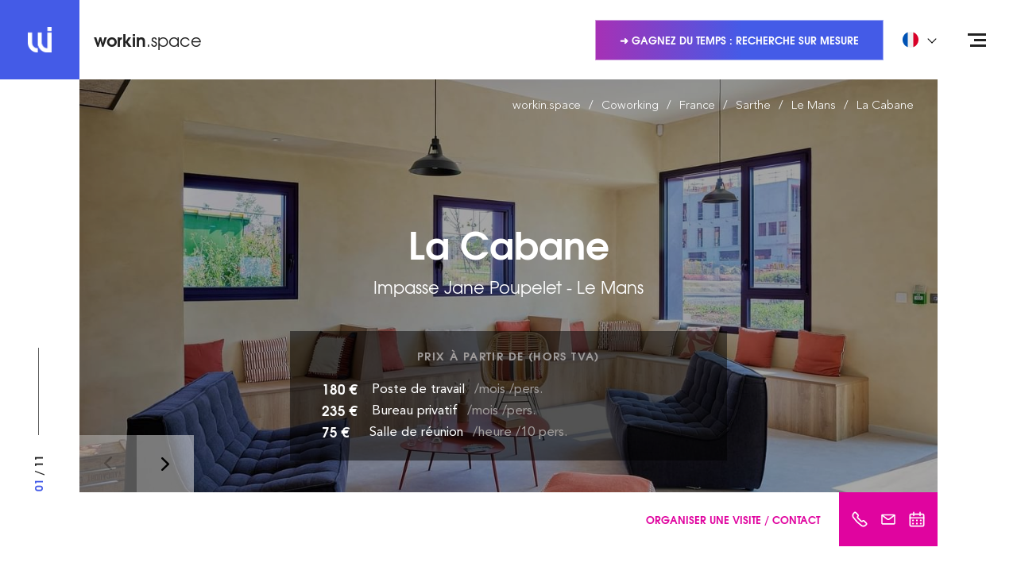

--- FILE ---
content_type: text/html; charset=UTF-8
request_url: https://workin.space/coworking/france/sarthe-72/le-mans-72000/la-cabane-coworking
body_size: 26920
content:
<!doctype html>
<html dir="ltr" lang="fr" data-lang="" data-template="individual" data-template-source="workin">
<head>
<script>
	var galaxyInfo = {
		website_id: 122,
        tvs: 0,
	    cms_id: 1838,
	    iso: "fr_FR",
	    local: "fr",
	    traduction_id: 2,
	    env: "prod",
	    domain_unique_id: "58a360f01ae516667316d353966677f7",
	    proxy_url: "https://pixie.workin.space",
	    proxy_key: "62a8170557dcdf52a7b3d7319bc5708a",
	    proxy_url_lead: "https://pixie.workin.space/leads?key=62a8170557dcdf52a7b3d7319bc5708a&glx-website-id=122&glx-trad-id=2",
	    proxy_user_pool_id: "eu-west-3_GaGkuEeeP",
	    item_previous:"",
	    item_current:"",
	    item_next_item:"",
	    item_count:"0",
	    auto_visibility_start: "",
	    auto_visibility_end: "",
	    visibility_redirect_url: "",
	    locales_theme:"/json/locale/122/27/2",
	    live_website: true,
	    backstage: "https://www.workin-space.pro"
	}
	</script>
<meta name="viewport" content="width=device-width, initial-scale=1">

<link rel="stylesheet" href="/css/custom/122/27/main/ae0cc53d45dde07cf53af8a903375524/main.css">



<script> 
    var dir = '/integration/workin/public';
    var localesPath = '/json/locale/122/27/2';
</script>
<link type="image/x-icon" href="https://image.workin.space/wipng-7ika8928ycgsfo28sh50t92ck/favicon.png" rel="shortcut icon"/>
<!--
██     ██  ██████  ██████  ██   ██ ██ ███    ██    ███████ ██████   █████   ██████ ███████ 
██     ██ ██    ██ ██   ██ ██  ██  ██ ████   ██    ██      ██   ██ ██   ██ ██      ██      
██  █  ██ ██    ██ ██████  █████   ██ ██ ██  ██    ███████ ██████  ███████ ██      █████   
██ ███ ██ ██    ██ ██   ██ ██  ██  ██ ██  ██ ██         ██ ██      ██   ██ ██      ██      
 ███ ███   ██████  ██   ██ ██   ██ ██ ██   ████ ██ ███████ ██      ██   ██  ██████ ███████  
-->
<!-- Matomo Tag Manager -->
<script>
  var _mtm = window._mtm = window._mtm || [];
  _mtm.push({'mtm.startTime': (new Date().getTime()), 'event': 'mtm.Start'});
  (function() {
    var d=document, g=d.createElement('script'), s=d.getElementsByTagName('script')[0];
    g.async=true; g.src='https://cdn.matomo.cloud/workin.matomo.cloud/container_gKvzOBkC.js'; s.parentNode.insertBefore(g,s);
  })();
</script>
<!-- End Matomo Tag Manager -->


<style>
.list-links { font-size: 12px; } .section-banner .section__inner { max-width: 550px; } .section-coworking { margin: 100px 0 100px; } .section-price { margin: 120px 0 100px; } .card .card-body .card-header .card-meta { font-size: 14px; } .card .card-body .card-header .card-subtitle  { font-size: 13px; margin: unset; line-height: 20px;} .article__entry img { margin-left: 25px; } .article__entry p+ul, .section-includes .section__content ul { } .article__entry p+ul, .section-includes .section__content ul{ list-style: none; padding: 0; } .article__entry p+ul li, .section-includes .section__content ul li{ padding-left: 37px; position: relative; } .article__entry p+ul li:before, .section-includes .section__content ul li:before { content: ''; position: absolute; top: 10px; left: 20px; width: 6px; height: 6px; border: 1px solid #445be7; } .section-includes .section__content ul { margin-top: 20px; margin-bottom: 20px; } .section-includes .section__content ul { list-style: none; padding: 0; } .section-includes .section__content ul li { padding-left: 37px; position: relative; } .section-includes .section__content ul li:before { content: ''; position: absolute; top: 15px; left: 20px; width: 6px; height: 6px; border: 1px solid #445be7; } .section-map .section__foot-right { width:400px; } .article__info .breadcrumb-container { margin-bottom:30px; } .article__image span, .box .box__image a, .grid-item__image a, .slider-gallery .slider__slide a { background: rgba (68,91,231,0.4);} .property__image .property-info { background: rgba(68,91,231,0.4); } .hero-link:hover { color: #ffffff; } .section-features{ margin: 30px 0; } .section-text { padding: 30px 0; } .section-callout { margin-bottom: 50px;} .section-space { margin: 70px 0 95px;} .section-intro .section__container .section__content .section__header .section__title {font-size: 27px;display: block;}

/*
#filters-aside > div > div.py-2.px-4 > div:nth-child(8) > label { display:none;}
#filters-aside > div > div.py-2.px-4 > div:nth-child(5) > label { display:none;}

#filters-aside > div > div.py-2.px-4 > div.d-none.d-md-block.mb-3 > hr { display:none;}
*/
.bg-pink-500 {z-index: 500;}


/* BLOC OFFER */
.js-module-offers-index .active .active\:text-blue-500 {
    color: #fff !important;
}

.js-module-offers-index .active\:border-blue-500.active {
    border-color: #445be7 !important;
    background-color: #445be7 !important;
  
}
.js-module-offers-index .border-transparent {
    border-color: #445be7 !important;
}

.js-module-offers-index .text-gray-500 {
    color: #445be7 !important;
}

/* BLOC OFFER */


.feature__icon {
    height: 80px;
}


div.wrapper > section > div > div > div > header > h1 > span.section__title {
        line-height: 1.2em;
  font-size: 20px !important;
}
div.wrapper > section > div > div > div > header > h1 > span.section__subtitle {
        line-height: 1.2em;
  font-size: 20px !important;
}

li.col-md-3 {
       filter: grayscale(100%);
}


.h-full .pr-4 {
      margin-right: 0.5em;
}


</style>

<script>
 //SPACE ID: DURATION ID
var matchingDurations = {
  8: 3,
}
</script>

<title>La Cabane - Location de bureaux Impasse Jane Poupelet Le Mans en Coworking</title>
<meta name="description" content="Découvrez La Cabane - Le Mans. Location de bureaux en espace de Coworking : Poste de travail, Bureau privatif, Salle de réunion." />
<meta name="keywords" content="" />
<meta property="og:site_name" content="workin.space WEBSITE" />
<meta http-equiv="content-type" content="text/html; charset=UTF-8" />
<meta name="robots" content="index, follow" />
<link rel="canonical" href="https://workin.space/coworking/france/sarthe-72/le-mans-72000/la-cabane-coworking" />
<link rel="alternate" href="https://workin.space/coworking/france/sarthe-72/le-mans-72000/la-cabane-coworking" hreflang="fr" />
<link rel="alternate" href="https://workin.space/en/coworking/france/sarthe-72/le-mans-72000/la-cabane-coworking" hreflang="en" />
<link rel="alternate" href="https://workin.space/es/coworking/francia/sarthe/le-mans-72000/la-cabane-coworking" hreflang="es" />
<link rel="alternate" href="https://workin.space/de/coworking/frankreich/sarthe/le-mans-72000/la-cabane-coworking" hreflang="de" />
<link rel="alternate" href="https://workin.space/nl/coworking/frankrijk/sarthe/le-mans-72000/la-cabane-coworking" hreflang="nl" />
<link rel="alternate" href="https://workin.space/pt/coworking/franca/sarthe/le-mans-72000/la-cabane-coworking" hreflang="pt" />
<meta property="og:url" content="/coworking/france/sarthe-72/le-mans-72000/la-cabane-coworking" />
<meta property="og:title" content="La Cabane - Location de bureaux Impasse Jane Poupelet Le Mans en Coworking" />
<meta property="og:description" content="Découvrez La Cabane - Le Mans. Location de bureaux en espace de Coworking : Poste de travail, Bureau privatif, Salle de réunion." />
<meta property="og:locale" content="fr_FR" />
<script type="application/ld+json">{"@context":"https:\/\/schema.org","@type":"BreadcrumbList","itemListElement":[{"@type":"ListItem","position":1,"item":{"@id":"https:\/\/workin.space\/","name":"Workin&period;space"}},{"@type":"ListItem","position":2,"item":{"@id":"https:\/\/workin.space\/coworking","name":"Coworking"}},{"@type":"ListItem","position":3,"item":{"@id":"https:\/\/workin.space\/coworking\/france","name":"France"}},{"@type":"ListItem","position":4,"item":{"@id":"https:\/\/workin.space\/coworking\/france\/sarthe-72","name":"Sarthe"}},{"@type":"ListItem","position":5,"item":{"@id":"https:\/\/workin.space\/coworking\/france\/sarthe-72\/le-mans-72000","name":"Le mans"}},{"@type":"ListItem","position":6,"item":{"@id":"https:\/\/workin.space\/coworking\/france\/sarthe-72\/le-mans-72000\/la-cabane-coworking","name":"La cabane"}}]}</script>
<script type="application/ld+json">{"@context":"https:\/\/schema.org","@graph":[{"@type":"WebPage","@id":"https:\/\/workin.space\/coworking\/france\/sarthe-72\/le-mans-72000\/la-cabane-coworking#webpage","url":"https:\/\/workin.space\/coworking\/france\/sarthe-72\/le-mans-72000\/la-cabane-coworking","inLanguage":"fr","about":{"@id":"workin.space\/space\/1404"}},{"@type":"Organization","@id":"workin.space\/#organization","name":"Workin.space","url":"https:\/\/workin.space","logo":{"@type":"ImageObject","url":"https:\/\/image.workin.space\/wisvg-7ypcwuua7p6xec8qrrl1v8cbf\/file.svg"},"sameAs":["https:\/\/www.linkedin.com\/company\/workin-space\/","https:\/\/www.linkedin.com\/showcase\/workin-space-group\/","https:\/\/www.instagram.com\/workin.space\/","https:\/\/www.facebook.com\/WorkinSpaceFR\/","https:\/\/www.pinterest.fr\/WorkinSpaceFR\/","https:\/\/x.com\/WorkinSpaceFR"]},{"@type":"Organization","@id":"workin.space\/brand\/819","name":"La Cabane "},{"@type":"LocalBusiness","@id":"workin.space\/space\/1404","name":"La Cabane","description":"La Cabane coworking est un lieu de travail écoresponsable. Situé dans un quartier en plein développement, proche de l'Université du Mans, c'est un bâtiment à énergie positive. Il produit plus d'énergie qu'il n'en consomme grâce à ses panneaux solaires.\r\n\r\nLe confort est optimal été comme hiver. Les espaces sont variés pour répondre a","url":"https:\/\/workin.space\/coworking\/france\/sarthe-72\/le-mans-72000\/la-cabane-coworking","image":["https:\/\/image.workin.space\/wijpeg-43fxv3dwv0ckznrt9gci7rkl1\/coworking-la-cabane-le-mans-0006.jpg","https:\/\/image.workin.space\/wijpeg-5qtwrxgrsv4cs21ps9zqct8r3\/coworking-la-cabane-le-mans-0002.jpg","https:\/\/image.workin.space\/wijpeg-7olyj2g6h5gx8yba3giole5gf\/coworking-la-cabane-le-mans-0001.jpg"],"telephone":"+33 7 57 91 93 62","email":"contact+1404@workin.space","address":{"@type":"PostalAddress","streetAddress":"1 Impasse Jane Poupelet","postalCode":"72000","addressLocality":"Le Mans","addressCountry":"FR"},"geo":{"@type":"GeoCoordinates","latitude":"48.01741","longitude":"0.14113"},"hasMap":"https:\/\/www.google.com\/maps?q=48.01741,0.14113&z=15","sameAs":["https:\/\/www.google.com\/maps?q=48.01741,0.14113&z=15"],"branchOf":{"@id":"workin.space\/brand\/819"},"isPartOf":{"@id":"workin.space\/#organization"},"containedInPlace":{"@id":"workin.space\/city\/41"},"identifier":[{"@type":"PropertyValue","propertyID":"workin.space\/space\/1404","value":1404}]},{"@type":"Country","@id":"workin.space\/country\/1","name":"France","address":{"@type":"PostalAddress","addressCountry":"FR"}},{"@type":"AdministrativeArea","@id":"workin.space\/region\/13","name":"Sarthe","containedInPlace":{"@id":"workin.space\/country\/1"}},{"@type":"City","@id":"workin.space\/city\/41","name":"Le Mans","address":{"@type":"PostalAddress","addressLocality":"Le Mans","postalCode":"72000","addressCountry":"FR"},"containedInPlace":{"@id":"workin.space\/region\/13"}},{"@type":"Product","@id":"workin.space\/space\/product\/675af7f809e93-O7613-half-day","name":"Poste de Travail en Bureau Partagé - 5 pax – La Cabane","category":"Coworking","brand":{"@id":"workin.space\/brand\/819"},"isRelatedTo":{"@id":"workin.space\/space\/1404"},"image":["https:\/\/image.workin.space\/wijpeg-5gvzq6579us7q3mk832l8mun3\/la-cabane-003.jpg"],"offers":{"@type":"Offer","price":25,"priceCurrency":"EUR","priceSpecification":{"@type":"UnitPriceSpecification","price":25,"priceCurrency":"EUR","description":"Poste de Travail en Bureau Partagé - half-day","unitText":"half-day"},"availability":"https:\/\/schema.org\/InStock","validFrom":"2025-12-18","url":"https:\/\/booking.workin.space\/#\/offer\/675af7f809e93-O7613"},"potentialAction":{"@type":"ReserveAction","target":{"@type":"EntryPoint","urlTemplate":"https:\/\/booking.workin.space\/#\/offer\/675af7f809e93-O7613"},"result":{"@type":"Reservation","name":"Réserver Coworking"}}},{"@type":"Product","@id":"workin.space\/space\/product\/675af7f809e93-O7613-day","name":"Poste de Travail en Bureau Partagé - 5 pax – La Cabane","category":"Coworking","brand":{"@id":"workin.space\/brand\/819"},"isRelatedTo":{"@id":"workin.space\/space\/1404"},"image":["https:\/\/image.workin.space\/wijpeg-5gvzq6579us7q3mk832l8mun3\/la-cabane-003.jpg"],"offers":{"@type":"Offer","price":35,"priceCurrency":"EUR","priceSpecification":{"@type":"UnitPriceSpecification","price":35,"priceCurrency":"EUR","description":"Poste de Travail en Bureau Partagé - day","unitText":"day"},"availability":"https:\/\/schema.org\/InStock","validFrom":"2025-12-18","url":"https:\/\/booking.workin.space\/#\/offer\/675af7f809e93-O7613"},"potentialAction":{"@type":"ReserveAction","target":{"@type":"EntryPoint","urlTemplate":"https:\/\/booking.workin.space\/#\/offer\/675af7f809e93-O7613"},"result":{"@type":"Reservation","name":"Réserver Coworking"}}},{"@type":"Product","@id":"workin.space\/space\/product\/675af7f809e93-O7613-month","name":"Poste de Travail en Bureau Partagé - 5 pax – La Cabane","category":"Coworking","brand":{"@id":"workin.space\/brand\/819"},"isRelatedTo":{"@id":"workin.space\/space\/1404"},"image":["https:\/\/image.workin.space\/wijpeg-5gvzq6579us7q3mk832l8mun3\/la-cabane-003.jpg"],"offers":{"@type":"Offer","price":280,"priceCurrency":"EUR","priceSpecification":{"@type":"UnitPriceSpecification","price":280,"priceCurrency":"EUR","description":"Poste de Travail en Bureau Partagé - month","unitText":"month"},"availability":"https:\/\/schema.org\/InStock","validFrom":"2025-12-18","url":"https:\/\/booking.workin.space\/#\/offer\/675af7f809e93-O7613"},"potentialAction":{"@type":"ReserveAction","target":{"@type":"EntryPoint","urlTemplate":"https:\/\/booking.workin.space\/#\/offer\/675af7f809e93-O7613"},"result":{"@type":"Reservation","name":"Réserver Coworking"}}},{"@type":"Product","@id":"workin.space\/space\/product\/675af478e9281-O7612-month","name":"Pack 10 journées au bureau - 4 pax – La Cabane","category":"Bureau privatif","brand":{"@id":"workin.space\/brand\/819"},"isRelatedTo":{"@id":"workin.space\/space\/1404"},"image":["https:\/\/image.workin.space\/wijpeg-diytzususucf00qyg3beh40ue\/la-cabane-002.jpg"],"offers":{"@type":"Offer","price":1215,"priceCurrency":"EUR","priceSpecification":{"@type":"UnitPriceSpecification","price":1215,"priceCurrency":"EUR","description":"Pack 10 journées au bureau - month","unitText":"month"},"availability":"https:\/\/schema.org\/InStock","validFrom":"2025-12-18","url":"https:\/\/booking.workin.space\/#\/offer\/675af478e9281-O7612"},"potentialAction":{"@type":"ReserveAction","target":{"@type":"EntryPoint","urlTemplate":"https:\/\/booking.workin.space\/#\/offer\/675af478e9281-O7612"},"result":{"@type":"Reservation","name":"Réserver Bureau privatif"}}},{"@type":"Product","@id":"workin.space\/space\/product\/675afbb133de4-O7615-half-day","name":"Bureau Privatif - 3 Personnes - 3 pax – La Cabane","category":"Bureau privatif","brand":{"@id":"workin.space\/brand\/819"},"isRelatedTo":{"@id":"workin.space\/space\/1404"},"image":["https:\/\/image.workin.space\/wijpeg-ekifblvhxikekn6j8jlg67usn\/la-cabane-012.jpg"],"offers":{"@type":"Offer","price":35,"priceCurrency":"EUR","priceSpecification":{"@type":"UnitPriceSpecification","price":35,"priceCurrency":"EUR","description":"Bureau Privatif - 3 Personnes - half-day","unitText":"half-day"},"availability":"https:\/\/schema.org\/InStock","validFrom":"2025-12-18","url":"https:\/\/booking.workin.space\/#\/offer\/675afbb133de4-O7615"},"potentialAction":{"@type":"ReserveAction","target":{"@type":"EntryPoint","urlTemplate":"https:\/\/booking.workin.space\/#\/offer\/675afbb133de4-O7615"},"result":{"@type":"Reservation","name":"Réserver Bureau privatif"}}},{"@type":"Product","@id":"workin.space\/space\/product\/675afbb133de4-O7615-day","name":"Bureau Privatif - 3 Personnes - 3 pax – La Cabane","category":"Bureau privatif","brand":{"@id":"workin.space\/brand\/819"},"isRelatedTo":{"@id":"workin.space\/space\/1404"},"image":["https:\/\/image.workin.space\/wijpeg-ekifblvhxikekn6j8jlg67usn\/la-cabane-012.jpg"],"offers":{"@type":"Offer","price":65,"priceCurrency":"EUR","priceSpecification":{"@type":"UnitPriceSpecification","price":65,"priceCurrency":"EUR","description":"Bureau Privatif - 3 Personnes - day","unitText":"day"},"availability":"https:\/\/schema.org\/InStock","validFrom":"2025-12-18","url":"https:\/\/booking.workin.space\/#\/offer\/675afbb133de4-O7615"},"potentialAction":{"@type":"ReserveAction","target":{"@type":"EntryPoint","urlTemplate":"https:\/\/booking.workin.space\/#\/offer\/675afbb133de4-O7615"},"result":{"@type":"Reservation","name":"Réserver Bureau privatif"}}},{"@type":"Product","@id":"workin.space\/space\/product\/675afa4e9d63b-O7614-half-day","name":"Bureau Privatif - 4 Personnes - 4 pax – La Cabane","category":"Bureau privatif","brand":{"@id":"workin.space\/brand\/819"},"isRelatedTo":{"@id":"workin.space\/space\/1404"},"image":["https:\/\/image.workin.space\/wijpeg-diytzususucf00qyg3beh40ue\/la-cabane-002.jpg"],"offers":{"@type":"Offer","price":70,"priceCurrency":"EUR","priceSpecification":{"@type":"UnitPriceSpecification","price":70,"priceCurrency":"EUR","description":"Bureau Privatif - 4 Personnes - half-day","unitText":"half-day"},"availability":"https:\/\/schema.org\/InStock","validFrom":"2025-12-18","url":"https:\/\/booking.workin.space\/#\/offer\/675afa4e9d63b-O7614"},"potentialAction":{"@type":"ReserveAction","target":{"@type":"EntryPoint","urlTemplate":"https:\/\/booking.workin.space\/#\/offer\/675afa4e9d63b-O7614"},"result":{"@type":"Reservation","name":"Réserver Bureau privatif"}}},{"@type":"Product","@id":"workin.space\/space\/product\/675afa4e9d63b-O7614-day","name":"Bureau Privatif - 4 Personnes - 4 pax – La Cabane","category":"Bureau privatif","brand":{"@id":"workin.space\/brand\/819"},"isRelatedTo":{"@id":"workin.space\/space\/1404"},"image":["https:\/\/image.workin.space\/wijpeg-diytzususucf00qyg3beh40ue\/la-cabane-002.jpg"],"offers":{"@type":"Offer","price":135,"priceCurrency":"EUR","priceSpecification":{"@type":"UnitPriceSpecification","price":135,"priceCurrency":"EUR","description":"Bureau Privatif - 4 Personnes - day","unitText":"day"},"availability":"https:\/\/schema.org\/InStock","validFrom":"2025-12-18","url":"https:\/\/booking.workin.space\/#\/offer\/675afa4e9d63b-O7614"},"potentialAction":{"@type":"ReserveAction","target":{"@type":"EntryPoint","urlTemplate":"https:\/\/booking.workin.space\/#\/offer\/675afa4e9d63b-O7614"},"result":{"@type":"Reservation","name":"Réserver Bureau privatif"}}},{"@type":"Product","@id":"workin.space\/space\/product\/675afa4e9d63b-O7614-month","name":"Bureau Privatif - 4 Personnes - 4 pax – La Cabane","category":"Bureau privatif","brand":{"@id":"workin.space\/brand\/819"},"isRelatedTo":{"@id":"workin.space\/space\/1404"},"image":["https:\/\/image.workin.space\/wijpeg-diytzususucf00qyg3beh40ue\/la-cabane-002.jpg"],"offers":{"@type":"Offer","price":1120,"priceCurrency":"EUR","priceSpecification":{"@type":"UnitPriceSpecification","price":1120,"priceCurrency":"EUR","description":"Bureau Privatif - 4 Personnes - month","unitText":"month"},"availability":"https:\/\/schema.org\/InStock","validFrom":"2025-12-18","url":"https:\/\/booking.workin.space\/#\/offer\/675afa4e9d63b-O7614"},"potentialAction":{"@type":"ReserveAction","target":{"@type":"EntryPoint","urlTemplate":"https:\/\/booking.workin.space\/#\/offer\/675afa4e9d63b-O7614"},"result":{"@type":"Reservation","name":"Réserver Bureau privatif"}}},{"@type":"Product","@id":"workin.space\/space\/product\/675aff189b4a6-O7616-hour","name":"Salle de Réunion Le Cèdre - 10 pax – La Cabane","category":"Salle de réunion","brand":{"@id":"workin.space\/brand\/819"},"isRelatedTo":{"@id":"workin.space\/space\/1404"},"image":["https:\/\/image.workin.space\/wijpeg-3ml7jgo0m7ygy7jhk9r0wctfw\/la-cabane-007.jpg"],"offers":{"@type":"Offer","price":50,"priceCurrency":"EUR","priceSpecification":{"@type":"UnitPriceSpecification","price":50,"priceCurrency":"EUR","description":"Salle de Réunion Le Cèdre - hour","unitText":"hour"},"availability":"https:\/\/schema.org\/InStock","validFrom":"2025-12-18","url":"https:\/\/booking.workin.space\/#\/offer\/675aff189b4a6-O7616"},"potentialAction":{"@type":"ReserveAction","target":{"@type":"EntryPoint","urlTemplate":"https:\/\/booking.workin.space\/#\/offer\/675aff189b4a6-O7616"},"result":{"@type":"Reservation","name":"Réserver Salle de réunion"}}},{"@type":"Product","@id":"workin.space\/space\/product\/675aff189b4a6-O7616-half-day","name":"Salle de Réunion Le Cèdre - 10 pax – La Cabane","category":"Salle de réunion","brand":{"@id":"workin.space\/brand\/819"},"isRelatedTo":{"@id":"workin.space\/space\/1404"},"image":["https:\/\/image.workin.space\/wijpeg-3ml7jgo0m7ygy7jhk9r0wctfw\/la-cabane-007.jpg"],"offers":{"@type":"Offer","price":120,"priceCurrency":"EUR","priceSpecification":{"@type":"UnitPriceSpecification","price":120,"priceCurrency":"EUR","description":"Salle de Réunion Le Cèdre - half-day","unitText":"half-day"},"availability":"https:\/\/schema.org\/InStock","validFrom":"2025-12-18","url":"https:\/\/booking.workin.space\/#\/offer\/675aff189b4a6-O7616"},"potentialAction":{"@type":"ReserveAction","target":{"@type":"EntryPoint","urlTemplate":"https:\/\/booking.workin.space\/#\/offer\/675aff189b4a6-O7616"},"result":{"@type":"Reservation","name":"Réserver Salle de réunion"}}},{"@type":"Product","@id":"workin.space\/space\/product\/675aff189b4a6-O7616-day","name":"Salle de Réunion Le Cèdre - 10 pax – La Cabane","category":"Salle de réunion","brand":{"@id":"workin.space\/brand\/819"},"isRelatedTo":{"@id":"workin.space\/space\/1404"},"image":["https:\/\/image.workin.space\/wijpeg-3ml7jgo0m7ygy7jhk9r0wctfw\/la-cabane-007.jpg"],"offers":{"@type":"Offer","price":220,"priceCurrency":"EUR","priceSpecification":{"@type":"UnitPriceSpecification","price":220,"priceCurrency":"EUR","description":"Salle de Réunion Le Cèdre - day","unitText":"day"},"availability":"https:\/\/schema.org\/InStock","validFrom":"2025-12-18","url":"https:\/\/booking.workin.space\/#\/offer\/675aff189b4a6-O7616"},"potentialAction":{"@type":"ReserveAction","target":{"@type":"EntryPoint","urlTemplate":"https:\/\/booking.workin.space\/#\/offer\/675aff189b4a6-O7616"},"result":{"@type":"Reservation","name":"Réserver Salle de réunion"}}},{"@type":"Product","@id":"workin.space\/space\/product\/675b00161fe90-O7617-hour","name":"Salle de Réunion Le Chêne - 10 pax – La Cabane","category":"Salle de réunion","brand":{"@id":"workin.space\/brand\/819"},"isRelatedTo":{"@id":"workin.space\/space\/1404"},"image":["https:\/\/image.workin.space\/wijpeg-225odr1hlk75eh7n3rc8wfouy\/la-cabane-006.jpg"],"offers":{"@type":"Offer","price":50,"priceCurrency":"EUR","priceSpecification":{"@type":"UnitPriceSpecification","price":50,"priceCurrency":"EUR","description":"Salle de Réunion Le Chêne - hour","unitText":"hour"},"availability":"https:\/\/schema.org\/InStock","validFrom":"2025-12-18","url":"https:\/\/booking.workin.space\/#\/offer\/675b00161fe90-O7617"},"potentialAction":{"@type":"ReserveAction","target":{"@type":"EntryPoint","urlTemplate":"https:\/\/booking.workin.space\/#\/offer\/675b00161fe90-O7617"},"result":{"@type":"Reservation","name":"Réserver Salle de réunion"}}},{"@type":"Product","@id":"workin.space\/space\/product\/675b00161fe90-O7617-half-day","name":"Salle de Réunion Le Chêne - 10 pax – La Cabane","category":"Salle de réunion","brand":{"@id":"workin.space\/brand\/819"},"isRelatedTo":{"@id":"workin.space\/space\/1404"},"image":["https:\/\/image.workin.space\/wijpeg-225odr1hlk75eh7n3rc8wfouy\/la-cabane-006.jpg"],"offers":{"@type":"Offer","price":80,"priceCurrency":"EUR","priceSpecification":{"@type":"UnitPriceSpecification","price":80,"priceCurrency":"EUR","description":"Salle de Réunion Le Chêne - half-day","unitText":"half-day"},"availability":"https:\/\/schema.org\/InStock","validFrom":"2025-12-18","url":"https:\/\/booking.workin.space\/#\/offer\/675b00161fe90-O7617"},"potentialAction":{"@type":"ReserveAction","target":{"@type":"EntryPoint","urlTemplate":"https:\/\/booking.workin.space\/#\/offer\/675b00161fe90-O7617"},"result":{"@type":"Reservation","name":"Réserver Salle de réunion"}}},{"@type":"Product","@id":"workin.space\/space\/product\/675b00161fe90-O7617-day","name":"Salle de Réunion Le Chêne - 10 pax – La Cabane","category":"Salle de réunion","brand":{"@id":"workin.space\/brand\/819"},"isRelatedTo":{"@id":"workin.space\/space\/1404"},"image":["https:\/\/image.workin.space\/wijpeg-225odr1hlk75eh7n3rc8wfouy\/la-cabane-006.jpg"],"offers":{"@type":"Offer","price":180,"priceCurrency":"EUR","priceSpecification":{"@type":"UnitPriceSpecification","price":180,"priceCurrency":"EUR","description":"Salle de Réunion Le Chêne - day","unitText":"day"},"availability":"https:\/\/schema.org\/InStock","validFrom":"2025-12-18","url":"https:\/\/booking.workin.space\/#\/offer\/675b00161fe90-O7617"},"potentialAction":{"@type":"ReserveAction","target":{"@type":"EntryPoint","urlTemplate":"https:\/\/booking.workin.space\/#\/offer\/675b00161fe90-O7617"},"result":{"@type":"Reservation","name":"Réserver Salle de réunion"}}},{"@type":"Product","@id":"workin.space\/space\/product\/675b00f558451-O7618-hour","name":"La Grande Salle de Réunion - 20 pax – La Cabane","category":"Salle de réunion","brand":{"@id":"workin.space\/brand\/819"},"isRelatedTo":{"@id":"workin.space\/space\/1404"},"image":["https:\/\/image.workin.space\/wijpeg-cjm0dbte54qimldjy5kfdfs54\/la-grande-salle-de-reunion-la-cabane-le-mans-0000.jpg"],"offers":{"@type":"Offer","price":80,"priceCurrency":"EUR","priceSpecification":{"@type":"UnitPriceSpecification","price":80,"priceCurrency":"EUR","description":"La Grande Salle de Réunion - hour","unitText":"hour"},"availability":"https:\/\/schema.org\/InStock","validFrom":"2025-12-18","url":"https:\/\/booking.workin.space\/#\/offer\/675b00f558451-O7618"},"potentialAction":{"@type":"ReserveAction","target":{"@type":"EntryPoint","urlTemplate":"https:\/\/booking.workin.space\/#\/offer\/675b00f558451-O7618"},"result":{"@type":"Reservation","name":"Réserver Salle de réunion"}}},{"@type":"Product","@id":"workin.space\/space\/product\/675b00f558451-O7618-half-day","name":"La Grande Salle de Réunion - 20 pax – La Cabane","category":"Salle de réunion","brand":{"@id":"workin.space\/brand\/819"},"isRelatedTo":{"@id":"workin.space\/space\/1404"},"image":["https:\/\/image.workin.space\/wijpeg-cjm0dbte54qimldjy5kfdfs54\/la-grande-salle-de-reunion-la-cabane-le-mans-0000.jpg"],"offers":{"@type":"Offer","price":150,"priceCurrency":"EUR","priceSpecification":{"@type":"UnitPriceSpecification","price":150,"priceCurrency":"EUR","description":"La Grande Salle de Réunion - half-day","unitText":"half-day"},"availability":"https:\/\/schema.org\/InStock","validFrom":"2025-12-18","url":"https:\/\/booking.workin.space\/#\/offer\/675b00f558451-O7618"},"potentialAction":{"@type":"ReserveAction","target":{"@type":"EntryPoint","urlTemplate":"https:\/\/booking.workin.space\/#\/offer\/675b00f558451-O7618"},"result":{"@type":"Reservation","name":"Réserver Salle de réunion"}}},{"@type":"Product","@id":"workin.space\/space\/product\/675b00f558451-O7618-day","name":"La Grande Salle de Réunion - 20 pax – La Cabane","category":"Salle de réunion","brand":{"@id":"workin.space\/brand\/819"},"isRelatedTo":{"@id":"workin.space\/space\/1404"},"image":["https:\/\/image.workin.space\/wijpeg-cjm0dbte54qimldjy5kfdfs54\/la-grande-salle-de-reunion-la-cabane-le-mans-0000.jpg"],"offers":{"@type":"Offer","price":250,"priceCurrency":"EUR","priceSpecification":{"@type":"UnitPriceSpecification","price":250,"priceCurrency":"EUR","description":"La Grande Salle de Réunion - day","unitText":"day"},"availability":"https:\/\/schema.org\/InStock","validFrom":"2025-12-18","url":"https:\/\/booking.workin.space\/#\/offer\/675b00f558451-O7618"},"potentialAction":{"@type":"ReserveAction","target":{"@type":"EntryPoint","urlTemplate":"https:\/\/booking.workin.space\/#\/offer\/675b00f558451-O7618"},"result":{"@type":"Reservation","name":"Réserver Salle de réunion"}}},{"@type":"Product","@id":"workin.space\/space\/product\/B-3583","name":"Poste de travail mois – La Cabane","category":"Poste de travail","brand":{"@id":"workin.space\/brand\/819"},"isRelatedTo":{"@id":"workin.space\/space\/1404"},"image":["https:\/\/image.workin.space\/wijpeg-43fxv3dwv0ckznrt9gci7rkl1\/coworking-la-cabane-le-mans-0006.jpg","https:\/\/image.workin.space\/wijpeg-5qtwrxgrsv4cs21ps9zqct8r3\/coworking-la-cabane-le-mans-0002.jpg","https:\/\/image.workin.space\/wijpeg-7olyj2g6h5gx8yba3giole5gf\/coworking-la-cabane-le-mans-0001.jpg"],"offers":{"@type":"Offer","url":"https:\/\/workin.space\/coworking\/france\/sarthe-72\/le-mans-72000\/la-cabane-coworking#contact","price":180,"priceCurrency":"EUR","priceSpecification":{"@type":"UnitPriceSpecification","price":180,"priceCurrency":"EUR","description":"Poste de travail mois","unitText":"month"},"availability":"https:\/\/schema.org\/InStock","validFrom":"2025-12-18"},"potentialAction":{"@type":"ContactAction","name":"Demande de devis","target":{"@type":"EntryPoint","urlTemplate":"https:\/\/workin.space\/coworking\/france\/sarthe-72\/le-mans-72000\/la-cabane-coworking#contact"}}},{"@type":"Product","@id":"workin.space\/space\/product\/B-3584","name":"Bureau privatif mois – La Cabane","category":"Bureau privatif","brand":{"@id":"workin.space\/brand\/819"},"isRelatedTo":{"@id":"workin.space\/space\/1404"},"image":["https:\/\/image.workin.space\/wijpeg-43fxv3dwv0ckznrt9gci7rkl1\/coworking-la-cabane-le-mans-0006.jpg","https:\/\/image.workin.space\/wijpeg-5qtwrxgrsv4cs21ps9zqct8r3\/coworking-la-cabane-le-mans-0002.jpg","https:\/\/image.workin.space\/wijpeg-7olyj2g6h5gx8yba3giole5gf\/coworking-la-cabane-le-mans-0001.jpg"],"offers":{"@type":"Offer","url":"https:\/\/workin.space\/coworking\/france\/sarthe-72\/le-mans-72000\/la-cabane-coworking#contact","price":235,"priceCurrency":"EUR","priceSpecification":{"@type":"UnitPriceSpecification","price":235,"priceCurrency":"EUR","description":"Bureau privatif mois","unitText":"month"},"availability":"https:\/\/schema.org\/InStock","validFrom":"2025-12-18"},"potentialAction":{"@type":"ContactAction","name":"Demande de devis","target":{"@type":"EntryPoint","urlTemplate":"https:\/\/workin.space\/coworking\/france\/sarthe-72\/le-mans-72000\/la-cabane-coworking#contact"}}},{"@type":"Product","@id":"workin.space\/space\/product\/B-3585","name":"Salle de réunion heure – La Cabane","category":"Salle de réunion","brand":{"@id":"workin.space\/brand\/819"},"isRelatedTo":{"@id":"workin.space\/space\/1404"},"image":["https:\/\/image.workin.space\/wijpeg-43fxv3dwv0ckznrt9gci7rkl1\/coworking-la-cabane-le-mans-0006.jpg","https:\/\/image.workin.space\/wijpeg-5qtwrxgrsv4cs21ps9zqct8r3\/coworking-la-cabane-le-mans-0002.jpg","https:\/\/image.workin.space\/wijpeg-7olyj2g6h5gx8yba3giole5gf\/coworking-la-cabane-le-mans-0001.jpg"],"offers":{"@type":"Offer","url":"https:\/\/workin.space\/coworking\/france\/sarthe-72\/le-mans-72000\/la-cabane-coworking#contact","price":75,"priceCurrency":"EUR","priceSpecification":{"@type":"UnitPriceSpecification","price":75,"priceCurrency":"EUR","description":"Salle de réunion heure","unitText":"hour"},"availability":"https:\/\/schema.org\/InStock","validFrom":"2025-12-18"},"potentialAction":{"@type":"ContactAction","name":"Demande de devis","target":{"@type":"EntryPoint","urlTemplate":"https:\/\/workin.space\/coworking\/france\/sarthe-72\/le-mans-72000\/la-cabane-coworking#contact"}}}]}</script>
<script>var websiteID = 122;</script>
<script>var cms = 1838</script>

<style>
/* For WYSIWYG content, CSS class are added to figure/images instead of relying only on inline style attribute. These images have the class "glx-cke5-image" added so we can target them safely. */
figure.image_resized.glx-cke5-image[style*="width"] img {
    width: 100%;
    height: auto;
}
</style>
<script>_dynamic_base = "https://dynamic.workin-space.pro"</script>

										<link rel="preload" href="https://image.workin.space/wijpeg-43fxv3dwv0ckznrt9gci7rkl1/coworking-la-cabane-le-mans-0006_standard.jpg?crop=112%2C0%2C1777%2C1333&width=1280" as="image" media="(min-width: 992px)">
									
										<link rel="preload" href="https://image.workin.space/wijpeg-43fxv3dwv0ckznrt9gci7rkl1/coworking-la-cabane-le-mans-0006_portrait.jpg?crop=500%2C0%2C1000%2C1333&height=800" as="image" media="(max-width: 991px)">
									</head>
<body class="g_individual no-js">

<script>document.body.classList.remove("no-js");document.body.classList.add('js-loading');</script>

<script>
window.searchCategoriesConfig = {}
</script>
    <script>
        window.searchCategoriesConfig['2'] = '\/private-offices'
    </script>


    <script>
        window.searchCategoriesConfig['1'] = '\/day-coworking'
    </script>


    <script>
        window.searchCategoriesConfig['6'] = '\/dedicated-desk'
    </script>


    <script>
        window.searchCategoriesConfig['4'] = '\/managed-offices'
    </script>


    <script>
        window.searchCategoriesConfig['10'] = '\/events'
    </script>


    <script>
        window.searchCategoriesConfig['8'] = '\/meeting-rooms'
    </script>



<script>
	var glxMapConfig = {
        map: {
            styles: '[{\"featureType\":\"administrative\",\"elementType\":\"labels\",\"stylers\":[{\"visibility\":\"off\"}]},{\"featureType\":\"administrative.locality\",\"elementType\":\"labels\",\"stylers\":[{\"visibility\":\"on\"}]},{\"featureType\":\"administrative.locality\",\"elementType\":\"labels.text.fill\",\"stylers\":[{\"color\":\"#867d7d\"}]},{\"featureType\":\"administrative.neighborhood\",\"elementType\":\"labels\",\"stylers\":[{\"visibility\":\"on\"}]},{\"featureType\":\"administrative.neighborhood\",\"elementType\":\"labels.text.fill\",\"stylers\":[{\"color\":\"#8f8282\"}]},{\"featureType\":\"administrative.land_parcel\",\"elementType\":\"all\",\"stylers\":[{\"visibility\":\"on\"}]},{\"featureType\":\"landscape\",\"elementType\":\"all\",\"stylers\":[{\"visibility\":\"on\"}]},{\"featureType\":\"landscape.man_made\",\"elementType\":\"geometry.fill\",\"stylers\":[{\"visibility\":\"on\"},{\"hue\":\"#ff4600\"}]},{\"featureType\":\"landscape.natural\",\"elementType\":\"geometry.fill\",\"stylers\":[{\"hue\":\"#00ff4e\"}]},{\"featureType\":\"poi.attraction\",\"elementType\":\"all\",\"stylers\":[{\"visibility\":\"off\"}]},{\"featureType\":\"poi.attraction\",\"elementType\":\"labels\",\"stylers\":[{\"visibility\":\"off\"}]},{\"featureType\":\"poi.business\",\"elementType\":\"all\",\"stylers\":[{\"visibility\":\"on\"}]},{\"featureType\":\"poi.business\",\"elementType\":\"labels\",\"stylers\":[{\"visibility\":\"simplified\"}]},{\"featureType\":\"poi.business\",\"elementType\":\"labels.icon\",\"stylers\":[{\"visibility\":\"off\"}]},{\"featureType\":\"poi.government\",\"elementType\":\"all\",\"stylers\":[{\"visibility\":\"off\"}]},{\"featureType\":\"poi.government\",\"elementType\":\"labels\",\"stylers\":[{\"visibility\":\"off\"}]},{\"featureType\":\"poi.medical\",\"elementType\":\"all\",\"stylers\":[{\"visibility\":\"off\"}]},{\"featureType\":\"poi.medical\",\"elementType\":\"labels\",\"stylers\":[{\"visibility\":\"off\"}]},{\"featureType\":\"poi.park\",\"elementType\":\"all\",\"stylers\":[{\"visibility\":\"on\"}]},{\"featureType\":\"poi.park\",\"elementType\":\"geometry.fill\",\"stylers\":[{\"hue\":\"#62ff00\"}]},{\"featureType\":\"poi.park\",\"elementType\":\"labels\",\"stylers\":[{\"visibility\":\"on\"}]},{\"featureType\":\"poi.park\",\"elementType\":\"labels.icon\",\"stylers\":[{\"visibility\":\"off\"}]},{\"featureType\":\"poi.place_of_worship\",\"elementType\":\"all\",\"stylers\":[{\"visibility\":\"off\"}]},{\"featureType\":\"poi.place_of_worship\",\"elementType\":\"labels\",\"stylers\":[{\"visibility\":\"off\"}]},{\"featureType\":\"poi.school\",\"elementType\":\"all\",\"stylers\":[{\"visibility\":\"off\"}]},{\"featureType\":\"poi.school\",\"elementType\":\"labels\",\"stylers\":[{\"visibility\":\"off\"}]},{\"featureType\":\"poi.school\",\"elementType\":\"labels.icon\",\"stylers\":[{\"visibility\":\"off\"}]},{\"featureType\":\"poi.sports_complex\",\"elementType\":\"all\",\"stylers\":[{\"visibility\":\"on\"}]},{\"featureType\":\"poi.sports_complex\",\"elementType\":\"labels.icon\",\"stylers\":[{\"visibility\":\"off\"}]},{\"featureType\":\"road\",\"elementType\":\"all\",\"stylers\":[{\"visibility\":\"on\"}]},{\"featureType\":\"road\",\"elementType\":\"labels\",\"stylers\":[{\"visibility\":\"off\"}]},{\"featureType\":\"road.highway\",\"elementType\":\"geometry.fill\",\"stylers\":[{\"hue\":\"#ff8d00\"},{\"lightness\":\"50\"}]},{\"featureType\":\"road.arterial\",\"elementType\":\"labels.text\",\"stylers\":[{\"visibility\":\"on\"},{\"lightness\":\"35\"}]},{\"featureType\":\"road.local\",\"elementType\":\"labels.text\",\"stylers\":[{\"visibility\":\"simplified\"},{\"lightness\":\"35\"}]},{\"featureType\":\"transit\",\"elementType\":\"labels.icon\",\"stylers\":[{\"color\":\"#605757\"}]},{\"featureType\":\"transit.line\",\"elementType\":\"labels.icon\",\"stylers\":[{\"color\":\"#605757\"}]},{\"featureType\":\"transit.station\",\"elementType\":\"labels.text.fill\",\"stylers\":[{\"color\":\"#5b5050\"}]},{\"featureType\":\"transit.station\",\"elementType\":\"labels.icon\",\"stylers\":[{\"color\":\"#605757\"}]},{\"featureType\":\"transit.station.airport\",\"elementType\":\"labels.icon\",\"stylers\":[{\"color\":\"#605757\"}]},{\"featureType\":\"transit.station.bus\",\"elementType\":\"labels.icon\",\"stylers\":[{\"color\":\"#605757\"}]},{\"featureType\":\"transit.station.rail\",\"elementType\":\"labels.icon\",\"stylers\":[{\"color\":\"#dc1919\"}]},{\"featureType\":\"water\",\"elementType\":\"geometry.fill\",\"stylers\":[{\"hue\":\"#00c8ff\"}]},{\"featureType\":\"water\",\"elementType\":\"labels.text.fill\",\"stylers\":[{\"color\":\"#3a85ad\"}]}]',
        },
        load: {
			apiKey: 'AIzaSyBVZXVJy6ZeZGmQky93GBGJhUnLVhNwRX4',
            version: 'v3',
            libraries: ['places']
        },
		assets: [{
            type: 'script',
            url: '/integration/workin/public/vendor/infobox.min.js'
        }, {
            type: 'script',
            url: '/integration/workin/public/vendor/cluster.min.js'
        }],
        icons: {
            pin: {
                default: '/integration/workin/public/images/svgs/marker.svg',
                active: '/integration/workin/public/images/svgs/marker-active.svg'
            },
            cluster: {
                default: '/integration/workin/public/images/svgs/cluster.svg',
                active: '/integration/workin/public/images/svgs/cluster-active.svg'
            }
        }
	}
</script>
<script>
    window.routes = {
        conferences: '\/salle-reunion',
        bookingWebsite: 'https:\/\/booking.workin.space\/'
    }
</script>
<script>
    window.offersCapacitiesConfig = {
        minMarginPercent: '10',
        maxMarginPercent: '30',
    }    
</script>
<span hidden>
	[data-uri]
	[data-uri]
</span>

<div class="wrapper internal-page">
	<header id="main-header" class="header header-alt">
		<div class="d-flex align-items-center justify-content-between h-full">
			<div class="header__scroll">
				<a href="/"  class="logo">
    <span>
        <img src="[data-uri]" alt="Coworking" width="31" height="32" fetchpriority="1">
    </span>

    
        <p><strong>workin</strong>.space</p>

    
</a>

<a href="/"  class="logo logo--scroll">
    <span>
        <img src="[data-uri]" alt="Coworking" width="31" height="32" loading="lazy">
    </span>

    
        <p><strong>workin</strong>.space</p>

    
</a>
			</div><!-- /.header__scroll -->

			<div class="header__content py-0 h-full">
				<div class="d-none h-full sm:scrolled:visible">
					<button class="h-full d-flex align-items-center bg-transparent p-0 border-0 outline-none animate-bgToLeft" data-toggle="modal" data-target="#modal-contact-dispatch">
	
		<span class="d-none d-lg-flex align-items-center font-heading text-uppercase font-weight-bold h-100 px-4 text-pink-500" style="font-size: 13px;">
			Organiser une visite / Contact
		</span>
	

    <ul class="list-unstyled d-flex bg-pink-500 px-2 text-white h-full">
    <li class="d-flex align-items-center h-full px-2 py-4">
        <img src="https://image.workin.space/wisvg-909af6q7x8w4pcijtxaf3n3mv/picto-phone-white.svg?height=20" alt="" class="h-5" loading="lazy">
    </li>


    <li class="d-flex align-items-center h-full px-2 py-4">
        <img src="https://image.workin.space/wisvg-9yx70u4fgh6w8cu4zj6xgymrl/picto-email-white.svg?height=20" alt="" class="h-5" loading="lazy">
    </li>


    <li class="d-flex align-items-center h-full px-2 py-4">
        <img src="https://image.workin.space/wisvg-5lis71wwhmyajmhagkcd6twgf/picto-calendar-white.svg?height=20" alt="" class="h-5" loading="lazy">
    </li>

	</ul>
</button>
				</div>	

				<div class="d-none d-md-flex align-items-center scrolled:hidden">
					
						<a data-href="/"  class="link">
							
						</a>
					

					
						<a data-href="/demande-sur-mesure"  class="btn-transparent">
							➜ Gagnez du temps : recherche sur mesure
						</a>
					
				</div>

				<div class="d-none d-md-block">
					
    <div class="dropdown dropdown--language">
        <button type="button" class="dropdown-toggle d-flex align-items-center w-full bg-transparent border-0 py-2" data-toggle="dropdown">
            <img src="https://image.workin.space/wisvg-8wuicxl1kfhea10qq5l9o0euo/francais.svg" alt="Français" class="w-5 mr-4" width="20" height="20" fetchpriority="high">
            <span class="font-heading text-sm font-bold text-uppercase leading-none">Français</span>
        </button>

        <ul class="dropdown-menu w-full" role="tablist">
            <li role="tab">
                <a class="dropdown-item d-flex align-items-center no-underline" disabled>
                    <img src="https://image.workin.space/wisvg-8wuicxl1kfhea10qq5l9o0euo/francais.svg" alt="Français" class="w-5 mr-4" width="20" height="20" loading="lazy">
                    <span class="font-heading text-xs font-bold text-uppercase leading-none">Français</span>
                </a>
            </li>

                            <li role="tab">
                    <a class="dropdown-item d-flex align-items-center no-underline" href="/en/coworking/france/sarthe-72/le-mans-72000/la-cabane-coworking" loading="lazy">
                        <img src="https://image.workin.space/wipng-a3xa89bda3hpdprw7tbc597im/english.png" alt="English" class="w-5 mr-4" width="20" height="20">
                        <span class="font-heading text-xs font-bold text-uppercase leading-none">English</span>
                    </a>
                </li>
                            <li role="tab">
                    <a class="dropdown-item d-flex align-items-center no-underline" href="/es/coworking/francia/sarthe/le-mans-72000/la-cabane-coworking" loading="lazy">
                        <img src="https://image.workin.space/wisvg-38bfyr3nsu3in1vtzb7thfxeg/espanol.svg" alt=" Español" class="w-5 mr-4" width="20" height="20">
                        <span class="font-heading text-xs font-bold text-uppercase leading-none"> Español</span>
                    </a>
                </li>
                            <li role="tab">
                    <a class="dropdown-item d-flex align-items-center no-underline" href="/de/coworking/frankreich/sarthe/le-mans-72000/la-cabane-coworking" loading="lazy">
                        <img src="https://image.workin.space/wisvg-csopzaua4j21h1sban3smwqxu/deutsch.svg" alt="Deutsch" class="w-5 mr-4" width="20" height="20">
                        <span class="font-heading text-xs font-bold text-uppercase leading-none">Deutsch</span>
                    </a>
                </li>
                            <li role="tab">
                    <a class="dropdown-item d-flex align-items-center no-underline" href="/nl/coworking/frankrijk/sarthe/le-mans-72000/la-cabane-coworking" loading="lazy">
                        <img src="https://image.workin.space/wisvg-eaguoi5jxuosjinrfrchcz5ts/nederlands.svg" alt="Dutch" class="w-5 mr-4" width="20" height="20">
                        <span class="font-heading text-xs font-bold text-uppercase leading-none">Dutch</span>
                    </a>
                </li>
                            <li role="tab">
                    <a class="dropdown-item d-flex align-items-center no-underline" href="/pt/coworking/franca/sarthe/le-mans-72000/la-cabane-coworking" loading="lazy">
                        <img src="https://image.workin.space/wisvg-6o2nfuapeaitp4svsuaj3rq17/portugues.svg" alt="Português" class="w-5 mr-4" width="20" height="20">
                        <span class="font-heading text-xs font-bold text-uppercase leading-none">Português</span>
                    </a>
                </li>
                    </ul>
    </div>


				</div>
			</div><!-- /.header__content -->
		</div>

		<div class="nav nav--dark">
			<button type="button" class="nav-trigger">
				<span></span>
				<span></span>
				<span></span>
			</button>
	
			<div class="nav__menu">
				<a href="/" class="logo-small d-md-none">
					<span>
						<img src="[data-uri]" alt="Coworking" width="31" height="32" />
					</span>
				</a>
	
				<div class="nav__menu-inner">
					<div class="w-full">
						<nav class="nav-inner">
	<ul>

	<li>
		<a href="/">
			Accueil
		</a>

		
	</li>

	<li>
		<a href="/concept">
			Concept
		</a>

		
	</li>

	<li>
		<a href="/coworking">
			Espaces de Coworking
		</a>

		
	</li>

	<li>
		<a href="/demande-sur-mesure">
			Solution sur mesure
		</a>

		
	</li>

	<li>
		<a href="/actualites">
			Actualités
		</a>

		
	</li>

	<li>
		<a href="/immobilier-entreprise">
			Guides
		</a>

		
	</li>

	<li>
		<a data-href="/contact">
			Contact
		</a>

		
	</li>
	</ul>
</nav><!-- /.nav -->


						<div class="d-md-none">
							<hr>
						
							
    <div class="dropdown dropdown--language">
        <button type="button" class="dropdown-toggle d-flex align-items-center w-full bg-transparent border-0 py-2" data-toggle="dropdown">
            <img src="https://image.workin.space/wisvg-8wuicxl1kfhea10qq5l9o0euo/francais.svg" alt="Français" class="w-5 mr-4" width="20" height="20" fetchpriority="high">
            <span class="font-heading text-sm font-bold text-uppercase leading-none">Français</span>
        </button>

        <ul class="dropdown-menu w-full" role="tablist">
            <li role="tab">
                <a class="dropdown-item d-flex align-items-center no-underline" disabled>
                    <img src="https://image.workin.space/wisvg-8wuicxl1kfhea10qq5l9o0euo/francais.svg" alt="Français" class="w-5 mr-4" width="20" height="20" loading="lazy">
                    <span class="font-heading text-xs font-bold text-uppercase leading-none">Français</span>
                </a>
            </li>

                            <li role="tab">
                    <a class="dropdown-item d-flex align-items-center no-underline" href="/en/coworking/france/sarthe-72/le-mans-72000/la-cabane-coworking" loading="lazy">
                        <img src="https://image.workin.space/wipng-a3xa89bda3hpdprw7tbc597im/english.png" alt="English" class="w-5 mr-4" width="20" height="20">
                        <span class="font-heading text-xs font-bold text-uppercase leading-none">English</span>
                    </a>
                </li>
                            <li role="tab">
                    <a class="dropdown-item d-flex align-items-center no-underline" href="/es/coworking/francia/sarthe/le-mans-72000/la-cabane-coworking" loading="lazy">
                        <img src="https://image.workin.space/wisvg-38bfyr3nsu3in1vtzb7thfxeg/espanol.svg" alt=" Español" class="w-5 mr-4" width="20" height="20">
                        <span class="font-heading text-xs font-bold text-uppercase leading-none"> Español</span>
                    </a>
                </li>
                            <li role="tab">
                    <a class="dropdown-item d-flex align-items-center no-underline" href="/de/coworking/frankreich/sarthe/le-mans-72000/la-cabane-coworking" loading="lazy">
                        <img src="https://image.workin.space/wisvg-csopzaua4j21h1sban3smwqxu/deutsch.svg" alt="Deutsch" class="w-5 mr-4" width="20" height="20">
                        <span class="font-heading text-xs font-bold text-uppercase leading-none">Deutsch</span>
                    </a>
                </li>
                            <li role="tab">
                    <a class="dropdown-item d-flex align-items-center no-underline" href="/nl/coworking/frankrijk/sarthe/le-mans-72000/la-cabane-coworking" loading="lazy">
                        <img src="https://image.workin.space/wisvg-eaguoi5jxuosjinrfrchcz5ts/nederlands.svg" alt="Dutch" class="w-5 mr-4" width="20" height="20">
                        <span class="font-heading text-xs font-bold text-uppercase leading-none">Dutch</span>
                    </a>
                </li>
                            <li role="tab">
                    <a class="dropdown-item d-flex align-items-center no-underline" href="/pt/coworking/franca/sarthe/le-mans-72000/la-cabane-coworking" loading="lazy">
                        <img src="https://image.workin.space/wisvg-6o2nfuapeaitp4svsuaj3rq17/portugues.svg" alt="Português" class="w-5 mr-4" width="20" height="20">
                        <span class="font-heading text-xs font-bold text-uppercase leading-none">Português</span>
                    </a>
                </li>
                    </ul>
    </div>


						</div>
					</div>	
	
					<div class="w-full">
						<div class="socials">
	<p> </p>

	<ul>
		

		

		
			<li>
				<a data-href="https://linkedin.com/company/workin-space" target="_blank" >
					<img src="[data-uri]" alt="Linkedin Icon" loading="lazy">
				</a>
			</li>
		

		

		
	</ul>
</div>
					</div>
				</div><!-- /.header__menu-inner -->
			</div><!-- /.header__menu -->
		</div><!-- /.header__nav -->
	</header><!-- /.header -->

	<div id="modal-contact-dispatch" class="modal hide" tabindex="-1" role="dialog" aria-hidden="true">
	<div class="modal-dialog modal-dialog-centered modal-2xl px-4 <sm:px-0 <sm:m-0 <sm:h-screen" role="document">
		<div class="bg-white pointer-events-auto w-full h-154 <sm:h-full">			
			<div class="d-flex flex-column h-full">
				<header class="px-5 py-4 flex-shrink-0 d-flex justify-content-between align-items-center">
					<div></div>

					
						<h5 class="h5 text-2xl m-0 text-center px-3">Quel est votre besoin ?</h5>
					

					<button class="bg-transparent border-0 p-0 outline-none" data-dismiss="modal" aria-label="Close">
						<svg xmlns="http://www.w3.org/2000/svg" width="22" height="22" viewBox="0 0 220.176 220.176" xml:space="preserve"><path d="m131.577 110.084 84.176-84.146c5.897-5.928 5.897-15.565 0-21.492-5.928-5.928-15.595-5.928-21.492 0l-84.176 84.146L25.938 4.446c-5.928-5.928-15.565-5.928-21.492 0s-5.928 15.565 0 21.492l84.146 84.146L4.446 194.26c-5.928 5.897-5.928 15.565 0 21.492 5.928 5.897 15.565 5.897 21.492 0l84.146-84.176 84.176 84.176c5.897 5.897 15.565 5.897 21.492 0 5.897-5.928 5.897-15.595 0-21.492l-84.175-84.176z" fill="currentColor"/></svg>

					</button>
				</header>

				<div class="w-full h-full d-flex overflow-auto align-items-center px-4 py-3 <sm:align-items-start">
					<ul id="modal-contact-dispatch-offers" class="list-unstyled row justify-content-center">

			<li class="col py-3 h-full">
    <button class="position-relative outline-none bg-white border border-gray-200 rounded pt-5 pb-4 px-4 w-full h-full text-center hover:shadow-md hover:border-blue-500" data-toggle="modal" data-target="#modal-contact-choice" data-dismiss="modal">
        <div class="px-2 h-full d-flex flex-column">
            
                <div class="mb-4">
                    <img src="https://image.workin.space/wisvg-9d2rmqsfvzspp0zbecoyxog6f/dispatch-permanent.svg?width=250" alt="" class="h-30" loading="lazy">
                </div>
            

            
                <header class="mb-3">
                    <h6> Un bureau permanent </h6>
                </header>
            

            
                <div class="text-base">
                    <p id="show-popin-dispatch">Vous souhaitez installer votre &eacute;quipe en bureau privatif pour plusieurs mois.</p>

                </div>
            

            <footer class="mt-auto pt-4">                
                <div class="btn btn-primary btn-primary--link ada-link-full">
                    <span></span>
                    Choisir
                </div>
            </footer>
        </div>
    </button>
</li>					</ul>
				</div>
			</div>
		</div>
	</div>
</div>
	<div id="modal-contact-choice" class="modal hide" tabindex="-1" role="dialog" aria-hidden="true">
	<div class="modal-dialog modal-dialog-centered modal-2xl px-4 <sm:px-0 <sm:m-0 <sm:h-screen" role="document">
		<div class="bg-white pointer-events-auto h-154 <sm:h-full w-full">			
			<div class="d-flex flex-column h-full">
				<header class="border-b-1 border-gray-200 px-5 py-4 flex-shrink-0 d-flex justify-content-between align-items-center">
					<button class="bg-transparent border-0 p-0 outline-none" data-toggle="modal" data-target="#modal-contact-dispatch" data-dismiss="modal" aria-label="Close">
						<svg xmlns="http://www.w3.org/2000/svg" fill="currentColor" width="22" height="22" viewBox="0 0 320 512">
    <path d="M9.4 233.4c-12.5 12.5-12.5 32.8 0 45.3l192 192c12.5 12.5 32.8 12.5 45.3 0s12.5-32.8 0-45.3L77.3 256 246.6 86.6c12.5-12.5 12.5-32.8 0-45.3s-32.8-12.5-45.3 0l-192 192z"/>
</svg>
					</button>

					
						<h5 class="h5 text-2xl m-0 text-center px-3">Vous recherchez des bureaux permanents</h5>
					

					<button class="bg-transparent border-0 p-0 outline-none" data-dismiss="modal" aria-label="Close">
						<svg xmlns="http://www.w3.org/2000/svg" width="22" height="22" viewBox="0 0 220.176 220.176" xml:space="preserve"><path d="m131.577 110.084 84.176-84.146c5.897-5.928 5.897-15.565 0-21.492-5.928-5.928-15.595-5.928-21.492 0l-84.176 84.146L25.938 4.446c-5.928-5.928-15.565-5.928-21.492 0s-5.928 15.565 0 21.492l84.146 84.146L4.446 194.26c-5.928 5.897-5.928 15.565 0 21.492 5.928 5.897 15.565 5.897 21.492 0l84.146-84.176 84.176 84.176c5.897 5.897 15.565 5.897 21.492 0 5.897-5.928 5.897-15.595 0-21.492l-84.175-84.176z" fill="currentColor"/></svg>

					</button>
				</header>

				<div class="bg-gray-100 py-5 h-full d-flex align-items-center position-relative px-4 overflow-auto <sm:h-full <sm:min-h-none <sm:align-items-start">
					
						<img src="https://image.workin.space/wisvg-6wqevuty65djhezs4ypzw2idb/contact-options.svg?width=480" alt="" class="position-absolute bottom-0 left-0 d-none d-md-block" loading="lazy">
					
						
					<div class="w-full">
						<ul class="list-unstyled row justify-content-end px-5 <md:px-0">

			<li class="col-lg-3 col-md-4 py-3">
    <button class="bg-white h-full w-full border border-transparent outline-none text-center pt-5 pb-4 px-4 shadow-sm rounded hover:shadow-md hover:border-blue-500 hover:img:first:hidden hover:img:last:visible" data-toggle="modal" data-target="#modal-contact-form" data-dismiss="modal">
        <div class="px-2 h-full d-flex flex-column">
            
                <div class="mb-4" class="h-16">
                    <img src="https://image.workin.space/wisvg-cia2dvlg2xpqcmd0hjcb0zidl/picto-email-grey.svg?width=60" alt="" class="h-16 mx-auto" loading="lazy">

                    
                        <img src="https://image.workin.space/wisvg-4uxekmr6rby5gzm719170mfp1/picto-email-blue.svg?width=60" alt="" class="d-none h-16 mx-auto" loading="lazy">
                    
                </div>
            

            
                <header class="mb-3">
                    <h6> Ecrivez-nous </h6>
                </header>
            
            
            
                <div class="text-base">
                    <p>Remplissez un formulaire, nous vous recontacterons rapidement.</p>

                </div>
            
            
            <footer class="mt-auto pt-4">
                <div class="btn btn-primary btn-primary--link ada-link-full">
                    <span></span>
                    Choisir
                </div>
            </footer>
        </div>
    </button>
</li><li class="col-lg-3 col-md-4 py-3">
    <button class="bg-white h-full w-full border border-transparent outline-none text-center pt-5 pb-4 px-4 shadow-sm rounded hover:shadow-md hover:border-blue-500 hover:img:first:hidden hover:img:last:visible" data-toggle="modal" data-target="#modal-contact-appointment" data-dismiss="modal">
        <div class="px-2 h-full d-flex flex-column">
            
                <div class="mb-4" class="h-16">
                    <img src="https://image.workin.space/wisvg-8tokp3whv6sn9g6th6q422c3j/picto-calendar-grey.svg?width=60" alt="" class="h-16 mx-auto" loading="lazy">

                    
                        <img src="https://image.workin.space/wisvg-2grhv72ps7qrcps378pmkti7i/picto-calendar-blue.svg?width=60" alt="" class="d-none h-16 mx-auto" loading="lazy">
                    
                </div>
            

            
                <header class="mb-3">
                    <h6> Prenons rendez-vous </h6>
                </header>
            
            
            
                <div class="text-base">
                    <p>Choisissez directement un cr&eacute;neau horaire selon vos disponibilit&eacute;s.</p>

                </div>
            
            
            <footer class="mt-auto pt-4">
                <div class="btn btn-primary btn-primary--link ada-link-full">
                    <span></span>
                    Choisir
                </div>
            </footer>
        </div>
    </button>
</li><li class="col-lg-3 col-md-4 py-3">
    <button class="bg-white h-full w-full border border-transparent outline-none text-center pt-5 pb-4 px-4 shadow-sm rounded hover:shadow-md hover:border-blue-500 hover:img:first:hidden hover:img:last:visible" data-toggle="modal" data-target="#modal-contact-phone" data-dismiss="modal">
        <div class="px-2 h-full d-flex flex-column">
            
                <div class="mb-4" class="h-16">
                    <img src="https://image.workin.space/wisvg-ca2whra87al8iy4mon9skt4ou/picto-phone-grey.svg?width=60" alt="" class="h-16 mx-auto" loading="lazy">

                    
                        <img src="https://image.workin.space/wisvg-5eqjcr2derqdbzsql5bf537ot/picto-phone-blue.svg?width=60" alt="" class="d-none h-16 mx-auto" loading="lazy">
                    
                </div>
            

            
                <header class="mb-3">
                    <h6> Appelez-nous </h6>
                </header>
            
            
            
                <div class="text-base">
                    <p id="show-popin-options">Discutez&nbsp;de votre futur projet avec l'un de nos commerciaux.</p>

                </div>
            
            
            <footer class="mt-auto pt-4">
                <div class="btn btn-primary btn-primary--link ada-link-full">
                    <span></span>
                    Choisir
                </div>
            </footer>
        </div>
    </button>
</li>						</ul>
					</div>
				</div>
			</div>
		</div>
	</div>
</div>
	<div id="modal-contact-form" class="modal hide" tabindex="-1" role="dialog" aria-hidden="true">
	<div class="modal-dialog modal-dialog-centered modal-2xl js-form px-4 <sm:px-0 <sm:m-0 <sm:h-screen" role="document">
		<div class="bg-white pointer-events-auto w-full h-154 <sm:h-full">			
			<div class="d-flex flex-column h-full">
				<header class="border-b-1 border-gray-200 px-5 py-4 flex-shrink-0 d-flex justify-content-between align-items-center">
					<button class="bg-transparent border-0 p-0 outline-none" data-toggle="modal" data-target="#modal-contact-choice" data-dismiss="modal" aria-label="Close">
						<svg xmlns="http://www.w3.org/2000/svg" fill="currentColor" width="22" height="22" viewBox="0 0 320 512">
    <path d="M9.4 233.4c-12.5 12.5-12.5 32.8 0 45.3l192 192c12.5 12.5 32.8 12.5 45.3 0s12.5-32.8 0-45.3L77.3 256 246.6 86.6c12.5-12.5 12.5-32.8 0-45.3s-32.8-12.5-45.3 0l-192 192z"/>
</svg>
					</button>

					
						<h5 class="h5 text-2xl m-0 text-center px-3">Organiser une visite / Ecrivez-nous !</h5>
					

					<button class="bg-transparent border-0 p-0 outline-none" data-dismiss="modal" aria-label="Close">
						<svg xmlns="http://www.w3.org/2000/svg" width="22" height="22" viewBox="0 0 220.176 220.176" xml:space="preserve"><path d="m131.577 110.084 84.176-84.146c5.897-5.928 5.897-15.565 0-21.492-5.928-5.928-15.595-5.928-21.492 0l-84.176 84.146L25.938 4.446c-5.928-5.928-15.565-5.928-21.492 0s-5.928 15.565 0 21.492l84.146 84.146L4.446 194.26c-5.928 5.897-5.928 15.565 0 21.492 5.928 5.897 15.565 5.897 21.492 0l84.146-84.176 84.176 84.176c5.897 5.897 15.565 5.897 21.492 0 5.897-5.928 5.897-15.595 0-21.492l-84.175-84.176z" fill="currentColor"/></svg>

					</button>
				</header>

				<div class="h-full overflow-hidden d-flex align-items-start <md:flex-wrap <md:overflow-auto">
					
						<aside class="bg-gray-100 flex-shrink-0 w-118 h-full border-r-1 border-gray-200 p-5 <md:border-r-0 <md:w-full <md:h-auto">
							<div class="py-2 px-4 text-base h-full d-flex flex-column justify-content-center p-no-spacing <md:p-0">
								<p><b>Vous &ecirc;tes &agrave; quelques clics&nbsp;de trouver un espace de travail&nbsp;!</b></p>

<p id="show-popin-email">&nbsp;</p>

<p>Remplissez le formulaire afin que l'on puisse vous recontacter rapidement. Merci de d&eacute;tailler votre&nbsp;besoin en commentaire !</p>


								
									<img src="https://image.workin.space/wisvg-8p5x1kl7zb0s6xh6mio7fqurs/image-email.svg?width=600" alt="" class="mt-5 d-none d-lg-block" loading="lazy">
								
							</div>
						</aside>
					
						
					<form id="FormWorkinSpaceModal" class="w-full h-full px-5 py-4 overflow-auto <md:overflow-visible">
						<input type="hidden" name="form" value="form-product-long-term">
<input type="hidden" name="form_recipients[]" value="jYSlfhR9+F5pTNn6pUCRoqBbrqmg0wxaAvx7f4VziYQy+W0PPTqhKBdoe5Tcj9mEliaJEaTTgxUFsS4254yyHNJs1yM5B2gsvmjspH2VOJjiyphuom/tA2Z+f8fNHTUJglQR3DIUIuhfKooPq+eSIA==">
<input type="hidden" name="page_url">


    <input type="hidden" name="mail_contact" value="contact@lacabane-bc.fr">
    <input type="hidden" name="mail_denonce" value="contact@lacabane-bc.fr">
    <input type="hidden" name="name_contact" value="POUSSET Valentine			">
    <input type="hidden" name="telephone" value="06 47 02 07 66">
    <input type="hidden" name="is_partner" value="1">

						
						<div class="row">

			<div class="form-group col-md-4 py-3 m-0">
    
        <label for="Last-Name">Nom*</label>
    

    
        <input type="simple text" class="form-control" id="Last-Name" name="Last-Name" required>
    
</div><div class="form-group col-md-4 py-3 m-0">
    
        <label for="First-Name">Prénom*</label>
    

    
        <input type="simple text" class="form-control" id="First-Name" name="First-Name" required>
    
</div><div class="form-group col-md-4 py-3 m-0">
    
        <label for="Company-Name">Société*</label>
    

    
        <input type="simple text" class="form-control" id="Company-Name" name="Company-Name" required>
    
</div><div class="form-group col-md-6 py-3 m-0">
    
        <label for="Phone-Number">Téléphone*</label>
    

    
        <input type="tel" class="form-control" id="Phone-Number" name="Phone-Number" required>
    
</div><div class="form-group col-md-6 py-3 m-0">
    
        <label for="E-mail">E-mail*</label>
    

    
        <input type="email" class="form-control" id="E-mail" name="E-mail" required>
    
</div><div class="form-group col-md-6 py-3 m-0">
    
        <label for="Number-People">Nombre de postes*</label>
    

    
        <select name="Number-People" class="form-control select2" data-placeholder="Choisissez une option" data-select-options="1,2,3,4,5,6,7,8,9,10,11,12,13,14,15,16,17,18,19,20,21-30,31-40,41-50,51-75,76-100,101-150,>150" data-select-suffix="pers." required>
            <option value=""></option>
        </select>
    
</div><div class="form-group col-md-6 py-3 m-0">
    
        <label for="Start-Date">Date de démarrage*</label>
    

    
        <div class="datepicker-component" data-props-input-id="Start-Date"></div>
    
</div><div class="form-group col-md-6 py-3 m-0">
    
        <label for="Date-tour">Je souhaite visiter le </label>
    

    
        <div class="datepicker-component" data-props-input-id="Date-tour"></div>
    
</div><div class="form-group col-md-6 py-3 m-0">
    
        <label for="Time-Tour">Heure de visite</label>
    

    
        <select name="Time-Tour" class="form-control select2" data-placeholder="Choisissez une option" data-select-options="9h,9h30,10h,10h30,11h,11h30,12h,12h30,14h,14h30,15h,15h30,16h,16h30,17h" >
            <option value=""></option>
        </select>
    
</div><div class="form-group col-md-12 py-3 m-0">
    
        <label for="Comment">Afin de mieux vous répondre, pouvez-vous préciser votre besoin ?*</label>
    

    
        <textarea name="Comment" class="form-control resize-none" id="Comment" rows="3" required></textarea>
    
</div><div class="form-group col-md-12 py-3 m-0">
    
        <label for="newsletter">Je souhaite recevoir des actualités sur le sujet des bureaux (1 fois par mois)*</label>
    

    
        <select name="newsletter" class="form-control select2" data-placeholder="Choisissez une option" data-select-options="Oui, Non" required>
            <option value=""></option>
        </select>
    
</div>						</div> <!-- /.row -->

						<footer class="pt-4 d-flex flex-wrap justify-content-between <sm:pb-6">
							<span class="italic text-gray-500 text-sm d-block mb-3">* champs obligatoires</span>

							<button type="submit" class="btn btn-secondary <sm:w-full">
								<span></span>
								ENVOYER
							</button>
						</footer>
					</form>

					<div class="success-message p-5" hidden>
						<p class="h6">Merci !</p>
		
						<div><p>Votre demande a bien &eacute;t&eacute; envoy&eacute;e !</p>

<p>Nous vous recontacterons tr&egrave;s rapidement pour discuter de votre projet.</p>

<div id="lead-product-success">&nbsp;</div>
</div>
					</div><!-- /.success-message -->
		
					<div class="error-message p-5" hidden>
						<p class="h6">Oops !</p>
		
						<div><p>Il semble qu'une erreur soit survenue ! Votre demande n'a pas &eacute;t&eacute; envoy&eacute;e.</p>
</div>
					</div><!-- /.error-message -->
				</div>
			</div>
		</div>
	</div>
</div>
	<div id="modal-contact-phone" class="modal hide" tabindex="-1" role="dialog" aria-hidden="true">
	<div class="modal-dialog modal-dialog-centered modal-2xl px-4 <sm:px-0 <sm:m-0 <sm:h-screen" role="document">
		<div class="bg-white pointer-events-auto w-full h-154 <sm:h-full">
            <div class="d-flex flex-column h-full">
                <header class="border-b-1 border-gray-200 px-5 py-4 flex-shrink-0 d-flex justify-content-between align-items-center">
                    <button class="bg-transparent border-0 p-0 outline-none" data-toggle="modal" data-target="#modal-contact-choice" data-dismiss="modal" aria-label="Close">
                        <svg xmlns="http://www.w3.org/2000/svg" fill="currentColor" width="22" height="22" viewBox="0 0 320 512">
    <path d="M9.4 233.4c-12.5 12.5-12.5 32.8 0 45.3l192 192c12.5 12.5 32.8 12.5 45.3 0s12.5-32.8 0-45.3L77.3 256 246.6 86.6c12.5-12.5 12.5-32.8 0-45.3s-32.8-12.5-45.3 0l-192 192z"/>
</svg>
                    </button>
            
                    
                        <h5 class="h5 text-2xl m-0 text-center px-3"> 
                            Appelez-nous ! 
                        </h5>
                    
            
                    <button class="bg-transparent border-0 p-0 outline-none" data-dismiss="modal" aria-label="Close">
                        <svg xmlns="http://www.w3.org/2000/svg" width="22" height="22" viewBox="0 0 220.176 220.176" xml:space="preserve"><path d="m131.577 110.084 84.176-84.146c5.897-5.928 5.897-15.565 0-21.492-5.928-5.928-15.595-5.928-21.492 0l-84.176 84.146L25.938 4.446c-5.928-5.928-15.565-5.928-21.492 0s-5.928 15.565 0 21.492l84.146 84.146L4.446 194.26c-5.928 5.897-5.928 15.565 0 21.492 5.928 5.897 15.565 5.897 21.492 0l84.146-84.176 84.176 84.176c5.897 5.897 15.565 5.897 21.492 0 5.897-5.928 5.897-15.595 0-21.492l-84.175-84.176z" fill="currentColor"/></svg>

                    </button>
                </header>
            
                <div class="h-full overflow-hidden d-flex align-items-start <md:flex-wrap <md:overflow-auto">
					
						<aside class="bg-gray-100 flex-shrink-0 w-118 h-full border-r-1 border-gray-200 p-5 <md:border-r-0 <md:w-full <md:h-auto">
							<div class="py-2 px-4 text-base h-full d-flex flex-column justify-content-center p-no-spacing <md:p-0">
								<p><b>Vous &ecirc;tes &agrave; un appel t&eacute;l&eacute;phonique&nbsp;de trouver vos futurs bureaux !</b></p>

<p id="show-popin-call">&nbsp;</p>

<p>Appellez-nous sur le num&eacute;ro qui s'affiche sur la droite. Si besoin, nous parlons plusieurs langues, nous saurons vous conseiller.</p>


								
									<img src="https://image.workin.space/wisvg-9wmksn1v0zo7zw04lhboqqhjc/image-phone.svg?width=600" alt="" class="mt-5 d-none d-lg-block" loading="lazy">
								
							</div>
						</aside>
					
						
					<div class="w-full h-full overflow-auto px-5 py-4 <md:overflow-visible">
                        <p>&nbsp;</p>

<p>Appelez-nous du lundi au vendredi de 9h &agrave; 18h30.</p>

<p>Si nous ne r&eacute;pondons pas, laissez un message ou <strong>envoyez nous un message via le formulaire</strong> sur ce site !</p>


                        
                            <center>
                                <a class="btn btn-secondary" href="tel:+33 7 57 91 93 62">
                                    +33 7 57 91 93 62
                                </a>
                            </center>
                        
                    </div>
                </div>
            </div>
		</div>
	</div>
</div>


	<div id="modal-contact-appointment" class="modal hide" tabindex="-1" role="dialog" aria-hidden="true">
	<div class="modal-dialog modal-dialog-centered modal-2xl px-4 <sm:px-0 <sm:m-0 <sm:h-screen" role="document">
		<div class="bg-white pointer-events-auto w-full h-154 <sm:h-full">			
			<div class="d-flex flex-column h-full">
				<header class="border-b-1 border-gray-200 px-5 py-4 flex-shrink-0 d-flex justify-content-between align-items-center">
					<button class="bg-transparent border-0 p-0 outline-none" data-toggle="modal" data-target="#modal-contact-choice" data-dismiss="modal" aria-label="Close">
						<svg xmlns="http://www.w3.org/2000/svg" fill="currentColor" width="22" height="22" viewBox="0 0 320 512">
    <path d="M9.4 233.4c-12.5 12.5-12.5 32.8 0 45.3l192 192c12.5 12.5 32.8 12.5 45.3 0s12.5-32.8 0-45.3L77.3 256 246.6 86.6c12.5-12.5 12.5-32.8 0-45.3s-32.8-12.5-45.3 0l-192 192z"/>
</svg>
					</button>

					
						<h5 class="h5 text-2xl m-0 text-center px-3">Prenons rendez-vous !</h5>
					

					<button class="bg-transparent border-0 p-0 outline-none" data-dismiss="modal" aria-label="Close">
						<svg xmlns="http://www.w3.org/2000/svg" width="22" height="22" viewBox="0 0 220.176 220.176" xml:space="preserve"><path d="m131.577 110.084 84.176-84.146c5.897-5.928 5.897-15.565 0-21.492-5.928-5.928-15.595-5.928-21.492 0l-84.176 84.146L25.938 4.446c-5.928-5.928-15.565-5.928-21.492 0s-5.928 15.565 0 21.492l84.146 84.146L4.446 194.26c-5.928 5.897-5.928 15.565 0 21.492 5.928 5.897 15.565 5.897 21.492 0l84.146-84.176 84.176 84.176c5.897 5.897 15.565 5.897 21.492 0 5.897-5.928 5.897-15.595 0-21.492l-84.175-84.176z" fill="currentColor"/></svg>

					</button>
				</header>

				<div class="h-full overflow-hidden d-flex align-items-start <md:flex-wrap <md:overflow-auto">
					
						<aside class="bg-gray-100 flex-shrink-0 w-118 h-full border-r-1 border-gray-200 p-5 <md:border-r-0 <md:w-full <md:h-auto">
							<div class="py-2 px-4 text-base h-full d-flex flex-column justify-content-center p-no-spacing <md:p-0">
								<p><b>Vous &ecirc;tes &agrave; une prise de rendez-vous&nbsp;de trouver vos futurs bureaux !</b></p>

<p id="show-popin-calendar">&nbsp;</p>

<p>Choisissez&nbsp;la date ainsi que le cr&eacute;neau horaire qui vous convient le mieux, nous vous rappellerons sans faute.</p>


								
									<img src="https://image.workin.space/wisvg-78rb2n6q5s7hr1dstqgo8nna8/image-calendar.svg?width=600" alt="" class="mt-5 d-none d-lg-block" loading="lazy">
								
							</div>
						</aside>
					
						
					<div class="w-full h-full overflow-auto <md:overflow-visible">
                        <iframe loading="lazy" src="https://calendly.com/workin-space/bureaux-decouverte?hide_event_type_details=1&hide_gdpr_banner=1&primary_color=445be7" width="100%" height="1200"></iframe>

                    </div>
                </div>
            </div>
        </div>
    </div>
</div>

				<div id="modal-contact-offers-id-17db45d686dc8a7af6d8f6562cb4e541" class="modal" tabindex="-1" role="dialog" aria-hidden="true">
    <div class="modal-dialog modal-dialog-centered modal-2xl px-4 <sm:px-0 <sm:m-0 <sm:h-screen" role="document">
        <div class="bg-white pointer-events-auto w-full h-154 <sm:h-full modal-dispatch-offers" data-template="#template-contact-offers-id-17db45d686dc8a7af6d8f6562cb4e541" data-props-id="id-17db45d686dc8a7af6d8f6562cb4e541" data-props-title="Une salle de réunion" data-props-selected-category="1" data-props-coworking-id="1404">
        </div>
    </div>
</div>

<script type="text/template" id="template-contact-offers-id-17db45d686dc8a7af6d8f6562cb4e541">
    <li class="col-md-4 py-3 h-full">
        <button class="position-relative outline-none bg-white border border-gray-200 rounded pt-5 pb-4 px-4 w-full h-full text-center hover:shadow-md hover:border-blue-500" data-toggle="modal" data-target="#modal-contact-offers-id-17db45d686dc8a7af6d8f6562cb4e541" data-dismiss="modal">
            <div class="px-2 h-full d-flex flex-column">
                
                    <div class="mb-4">
                        <img src="https://image.workin.space/wisvg-ecp94elk9kqp2r3cfgi2f2ze/dispatch-on-demand-meeting.svg?width=250" alt="" class="h-30" loading="lazy">
                    </div>
                
                
                
                    <header class="mb-3">
                        <h6> Une salle de réunion </h6>
                    </header>
                
    
                
                    <div class="text-base">
                        <p>Vous souhaitez vous r&eacute;unir ou recevoir dans une salle enti&egrave;rement &eacute;quip&eacute;e.</p>

                    </div>
                
    
                <footer class="mt-auto pt-4">                
                    <div class="btn btn-primary btn-primary--link ada-link-full">
                        <span></span>
                        Choisir
                    </div>
                </footer>
            </div>
        </button>
    </li>
</script><div id="modal-contact-offers-id-e05c55a000eaea67b899cf98ad17e416" class="modal" tabindex="-1" role="dialog" aria-hidden="true">
    <div class="modal-dialog modal-dialog-centered modal-2xl px-4 <sm:px-0 <sm:m-0 <sm:h-screen" role="document">
        <div class="bg-white pointer-events-auto w-full h-154 <sm:h-full modal-dispatch-offers" data-template="#template-contact-offers-id-e05c55a000eaea67b899cf98ad17e416" data-props-id="id-e05c55a000eaea67b899cf98ad17e416" data-props-title="Un poste en coworking" data-props-selected-category="2" data-props-coworking-id="1404">
        </div>
    </div>
</div>

<script type="text/template" id="template-contact-offers-id-e05c55a000eaea67b899cf98ad17e416">
    <li class="col-md-4 py-3 h-full">
        <button class="position-relative outline-none bg-white border border-gray-200 rounded pt-5 pb-4 px-4 w-full h-full text-center hover:shadow-md hover:border-blue-500" data-toggle="modal" data-target="#modal-contact-offers-id-e05c55a000eaea67b899cf98ad17e416" data-dismiss="modal">
            <div class="px-2 h-full d-flex flex-column">
                
                    <div class="mb-4">
                        <img src="https://image.workin.space/wisvg-a1dszm9a7oyukvdk7aa8necje/dispatch-on-demand-coworking.svg?width=250" alt="" class="h-30" loading="lazy">
                    </div>
                
                
                
                    <header class="mb-3">
                        <h6> Un poste en coworking </h6>
                    </header>
                
    
                
                    <div class="text-base">
                        <p>Vous avez besoin d'un poste de travail pour quelques heures.</p>

                    </div>
                
    
                <footer class="mt-auto pt-4">                
                    <div class="btn btn-primary btn-primary--link ada-link-full">
                        <span></span>
                        Choisir
                    </div>
                </footer>
            </div>
        </button>
    </li>
</script>
	<script type="text-template" id="contact-offers-error">
    
        <aside class="bg-gray-100 flex-shrink-0 w-118 h-full border-r-1 border-gray-200 p-5 <md:border-r-0 <md:w-full <md:h-auto">
            <div class="py-2 px-4 text-base h-full d-flex flex-column justify-content-center p-no-spacing <md:p-0">
                <p><b>Vous &ecirc;tes &agrave; quelques clics&nbsp;de trouver un espace de travail&nbsp;!</b></p>

<p id="show-form-no-offer">&nbsp;</p>

<p>Remplissez le formulaire afin que l'on puisse vous recontacter rapidement. Merci de d&eacute;tailler votre&nbsp;besoin en commentaire !</p>


                
                    <img src="https://image.workin.space/wisvg-8p5x1kl7zb0s6xh6mio7fqurs/image-email.svg?width=600" alt="" class="mt-5 d-none d-lg-block" loading="lazy">
                
            </div>
        </aside>
    

    <form class="w-full h-full px-5 py-4 overflow-auto <md:overflow-visible">
        <input type="hidden" name="form" value="form-product-without-offers">
<input type="hidden" name="form_recipients[]" value="O3QWxT+9jGrqFjS1sUVCLjo6lgiEsVpJSTd6ozsI/gbKdu+lrKNjy+he4XIjgE9RtHM2l/rvrd5Bvg+odbVSkx1ulfqu5CubuK/mVu/QsKfrNOL630LDXq+7p5oH4CNikVsm56CiWezEZ7RusVmaQ9gY6C7iOzq1OzoUhGCcN90=">
<input type="hidden" name="page_url">


    <input type="hidden" name="mail_contact" value="contact@lacabane-bc.fr">
    <input type="hidden" name="mail_denonce" value="contact@lacabane-bc.fr">
    <input type="hidden" name="name_contact" value="POUSSET Valentine			">
    <input type="hidden" name="telephone" value="06 47 02 07 66">
    <input type="hidden" name="is_partner" value="1">

        
        <div class="row"><div class="form-group col-md-4 py-3 m-0">
    
        <label for="Last-Name">Nom*</label>
    

    
        <input type="simple text" class="form-control" id="Last-Name" name="Last-Name" required>
    
</div><div class="form-group col-md-4 py-3 m-0">
    
        <label for="First-Name">Prénom*</label>
    

    
        <input type="simple text" class="form-control" id="First-Name" name="First-Name" required>
    
</div><div class="form-group col-md-4 py-3 m-0">
    
        <label for="Company-Name">Société*</label>
    

    
        <input type="simple text" class="form-control" id="Company-Name" name="Company-Name" required>
    
</div><div class="form-group col-md-6 py-3 m-0">
    
        <label for="Phone-Number">Téléphone*</label>
    

    
        <input type="tel" class="form-control" id="Phone-Number" name="Phone-Number" required>
    
</div><div class="form-group col-md-6 py-3 m-0">
    
        <label for="E-mail">E-mail*</label>
    

    
        <input type="email" class="form-control" id="E-mail" name="E-mail" required>
    
</div><div class="form-group col-md-6 py-3 m-0">
    
        <label for="Number-People">Nombre de personnes*</label>
    

    
        <select name="Number-People" class="form-control select2" data-placeholder="Choisissez une option" data-select-options="1,2,3,4,5,6,7,8,9,10,11,12,13,14,15,16,17,18,19,20,21-30,31-40,41-50,51-75,76-100,101-150,>150" data-select-suffix="pers." required>
            <option value=""></option>
        </select>
    
</div><div class="form-group col-md-6 py-3 m-0">
    
        <label for="Start-Date">Date de votre besoin*</label>
    

    
        <div class="datepicker-component" data-props-input-id="Start-Date"></div>
    
</div><div class="form-group col-md-6 py-3 m-0">
    
        <label for="Date-tour">Je souhaite visiter le</label>
    

    
        <div class="datepicker-component" data-props-input-id="Date-tour"></div>
    
</div><div class="form-group col-md-6 py-3 m-0">
    
        <label for="Time-Tour">Heure de visite</label>
    

    
        <select name="Time-Tour" class="form-control select2" data-placeholder="Choisissez une option" data-select-options="9h,9h30,10h,10h30,11h,11h30,12h,12h30,14h,14h30,15h,15h30,16h,16h30,17h" >
            <option value=""></option>
        </select>
    
</div><div class="form-group col-md-12 py-3 m-0">
    
        <label for="Comment">Afin de mieux vous répondre, pouvez-vous préciser votre besoin ?*</label>
    

    
        <textarea name="Comment" class="form-control resize-none" id="Comment" rows="3" required></textarea>
    
</div><div class="form-group col-md-12 py-3 m-0">
    
        <label for="newsletter">Je souhaite recevoir des actualités sur le sujet des bureaux (1 fois par mois)*</label>
    

    
        <select name="newsletter" class="form-control select2" data-placeholder="Choisissez une option" data-select-options="Oui, Non" required>
            <option value=""></option>
        </select>
    
</div>        </div> <!-- /.row -->

        <footer class="pt-4 d-flex flex-wrap justify-content-between <sm:pb-6">
            <span class="italic text-gray-500 text-sm d-block mb-3">* champs obligatoires</span>

            <button type="submit" class="btn btn-secondary <sm:w-full">
                <span></span>
                ENVOYER
            </button>
        </footer>
    </form>

    <div class="success-message p-5" hidden>
        <p class="h6">Merci !</p>

        <div><p>Votre demande a bien &eacute;t&eacute; envoy&eacute;e !</p>

<p>Nous vous recontacterons tr&egrave;s rapidement pour discuter de votre projet.</p>

<div id="lead-no-offers-form-success">&nbsp;</div>
</div>
        </div><!-- /.success-message -->

        <div class="error-message p-5" hidden>
        <p class="h6">Ecrivez-nous !</p>

        <div><p>Il semble qu'une erreur soit survenue ! Votre demande n'a pas &eacute;t&eacute; envoy&eacute;e.</p>
</div>
    </div><!-- /.error-message -->
</script>

	<div id="modal-quotation" class="modal hide" tabindex="-1" role="dialog" aria-hidden="true">
	<div class="modal-dialog modal-dialog-centered modal-2xl js-form px-4 <sm:px-0 <sm:m-0 <sm:h-screen" role="document">
		<div class="bg-white pointer-events-auto w-full h-154 <sm:h-full">
            <div class="d-flex flex-column h-full">
                <header class="border-b-1 border-gray-200 px-5 py-4 flex-shrink-0 d-flex justify-content-between align-items-center">
                    <div></div> 
                               
                    
                        <h5 class="h5 text-2xl m-0 text-center px-3"> 
                            Demande de Devis / Visite 
                        </h5>
                    
            
                    <button class="bg-transparent border-0 p-0 outline-none" data-dismiss="modal" aria-label="Close">
                        <svg xmlns="http://www.w3.org/2000/svg" width="22" height="22" viewBox="0 0 220.176 220.176" xml:space="preserve"><path d="m131.577 110.084 84.176-84.146c5.897-5.928 5.897-15.565 0-21.492-5.928-5.928-15.595-5.928-21.492 0l-84.176 84.146L25.938 4.446c-5.928-5.928-15.565-5.928-21.492 0s-5.928 15.565 0 21.492l84.146 84.146L4.446 194.26c-5.928 5.897-5.928 15.565 0 21.492 5.928 5.897 15.565 5.897 21.492 0l84.146-84.176 84.176 84.176c5.897 5.897 15.565 5.897 21.492 0 5.897-5.928 5.897-15.595 0-21.492l-84.175-84.176z" fill="currentColor"/></svg>

                    </button>
                </header>
            
                <div class="h-full overflow-hidden d-flex align-items-start <md:flex-wrap <md:overflow-auto">
                    
                        <aside class="bg-gray-100 flex-shrink-0 w-118 h-full border-r-1 border-gray-200 p-5 <md:border-r-0 <md:w-full <md:h-auto">
                            <div class="py-2 px-4 text-base h-full d-flex flex-column justify-content-center p-no-spacing <md:p-0">
                                <p><b>Vous &ecirc;tes &agrave; quelques clics&nbsp;de trouver un espace de travail&nbsp;!</b></p>

<p id="show-offer-detail-quotation">&nbsp;</p>

<p>Remplissez le formulaire afin que l'on puisse vous recontacter rapidement. Merci de d&eacute;tailler votre&nbsp;besoin en commentaire !</p>


                                
                                    <img src="https://image.workin.space/wisvg-8p5x1kl7zb0s6xh6mio7fqurs/image-email.svg?width=600" alt="" class="mt-5 d-none d-lg-block" loading="lazy">
                                
                            </div>
                        </aside>
                    

                    <form class="w-full h-full px-5 py-4 overflow-auto <md:overflow-visible">
                        <div class="offer-context-fields"></div>

                        <input type="hidden" name="form" value="form-product-offers">
<input type="hidden" name="form_recipients[]" value="jdzgoEqq8z9rgkWsKYTW4EjlzjXXCct+GAkhcRVAqQTT0UATO7ckgxXO8yzZ79h90qCxQRN5W5aHS3bQQ/14b46U19X6bbtKw5DS03u9s08ta5BljoJsE8ZdlxEhbh4DPuIb/CEItm3pczoCO+XWGg==">
<input type="hidden" name="page_url">


    <input type="hidden" name="mail_contact" value="contact@lacabane-bc.fr">
    <input type="hidden" name="mail_denonce" value="contact@lacabane-bc.fr">
    <input type="hidden" name="name_contact" value="POUSSET Valentine			">
    <input type="hidden" name="telephone" value="06 47 02 07 66">
    <input type="hidden" name="is_partner" value="1">

                        
                        <div class="row"><div class="form-group col-md-4 py-3 m-0">
    
        <label for="Last-Name">Nom*</label>
    

    
        <input type="simple text" class="form-control" id="Last-Name" name="Last-Name" required>
    
</div><div class="form-group col-md-4 py-3 m-0">
    
        <label for="First-Name">Prénom*</label>
    

    
        <input type="simple text" class="form-control" id="First-Name" name="First-Name" required>
    
</div><div class="form-group col-md-4 py-3 m-0">
    
        <label for="Company-Name">Société*</label>
    

    
        <input type="simple text" class="form-control" id="Company-Name" name="Company-Name" required>
    
</div><div class="form-group col-md-6 py-3 m-0">
    
        <label for="Phone-Number">Téléphone*</label>
    

    
        <input type="tel" class="form-control" id="Phone-Number" name="Phone-Number" required>
    
</div><div class="form-group col-md-6 py-3 m-0">
    
        <label for="E-mail">E-mail*</label>
    

    
        <input type="email" class="form-control" id="E-mail" name="E-mail" required>
    
</div><div class="form-group col-md-6 py-3 m-0">
    
        <label for="Number-People">Nombre de personnes*</label>
    

    
        <select name="Number-People" class="form-control select2" data-placeholder="Choisissez une option" data-select-options="1,2,3,4,5,6,7,8,9,10,11,12,13,14,15,16,17,18,19,20,21-30,31-40,41-50,51-75,76-100,101-150,>150" data-select-suffix="pers." required>
            <option value=""></option>
        </select>
    
</div><div class="form-group col-md-6 py-3 m-0">
    
        <label for="Start-Date">Date de votre besoin*</label>
    

    
        <div class="datepicker-component" data-props-input-id="Start-Date"></div>
    
</div><div class="form-group col-md-6 py-3 m-0">
    
        <label for="Date-tour">Je souhaite visiter le</label>
    

    
        <div class="datepicker-component" data-props-input-id="Date-tour"></div>
    
</div><div class="form-group col-md-6 py-3 m-0">
    
        <label for="Time-Tour">Heure de visite</label>
    

    
        <select name="Time-Tour" class="form-control select2" data-placeholder="Choisissez une option" data-select-options="9h,9h30,10h,10h30,11h,11h30,12h,12h30,14h,14h30,15h,15h30,16h,16h30,17h" >
            <option value=""></option>
        </select>
    
</div><div class="form-group col-md-12 py-3 m-0">
    
        <label for="Comment">Afin de mieux vous répondre, pouvez-vous préciser votre besoin ?*</label>
    

    
        <textarea name="Comment" class="form-control resize-none" id="Comment" rows="3" required></textarea>
    
</div><div class="form-group col-md-12 py-3 m-0">
    
        <label for="newsletter">Je souhaite recevoir des actualités sur le sujet des bureaux (1 fois par mois)*</label>
    

    
        <select name="newsletter" class="form-control select2" data-placeholder="Choisissez une option" data-select-options="Oui, Non" required>
            <option value=""></option>
        </select>
    
</div>                        </div> <!-- /.row -->

                        <footer class="pt-4 d-flex flex-wrap justify-content-between <sm:pb-6">
                            <span class="italic text-gray-500 text-sm d-block mb-3">* champs obligatoires</span>

                            <button type="submit" class="btn btn-secondary <sm:w-full">
                                <span></span>
                                ENVOYER
                            </button>
                        </footer>
                    </form>

                    <div class="success-message p-5" hidden>
                        <p class="h6">Merci !</p>

                        <div><p>Votre demande a bien &eacute;t&eacute; envoy&eacute;e !</p>

<p>Nous vous recontacterons tr&egrave;s rapidement pour discuter de votre projet.</p>

<div id="lead-offers-details-form-success">&nbsp;</div>
</div>
                        </div><!-- /.success-message -->

                        <div class="error-message p-5" hidden>
                        <p class="h6"></p>

                        <div><p>Il semble qu'une erreur soit survenue ! Votre demande n'a pas &eacute;t&eacute; envoy&eacute;e.</p>
</div>
                    </div><!-- /.error-message -->
                </div>
            </div>
        </div>
    </div>
</div>




<!-- container for the future popup -->
<div class="js-module-offers-detail"></div>

<section class="section section-banner ratio-container m-0" data-cms-template="detail-hero.html">
	<div class="container-fluid">
		<div class="section__container js-fullheight" data-fullheight-device="tablet,mobile">
			<nav aria-label="breadcrumb" role="navigation">
	<ul class="breadcrumbs">
					<li class="breadcrumb-item">
				<a class="breadcrumb-link" href="/">workin.space</a>
			</li>
					<li class="breadcrumb-item">
				<a class="breadcrumb-link" href="/coworking">Coworking</a>
			</li>
					<li class="breadcrumb-item">
				<a class="breadcrumb-link" href="/coworking/france">France</a>
			</li>
					<li class="breadcrumb-item">
				<a class="breadcrumb-link" href="/coworking/france/sarthe-72">Sarthe</a>
			</li>
					<li class="breadcrumb-item">
				<a class="breadcrumb-link" href="/coworking/france/sarthe-72/le-mans-72000">Le Mans</a>
			</li>
					<li class="breadcrumb-item">
				<a class="breadcrumb-link" href="/coworking/france/sarthe-72/le-mans-72000/la-cabane-coworking">La Cabane</a>
			</li>
			</ul>
</nav><!-- /.nav -->


			<div class="section__content">
				
					<h1>
						La Cabane

						<em> Impasse Jane Poupelet - Le Mans</em>
					</h1>
				

				<div class="section__inner d-none d-lg-block">
					
						<p class="h6"> Prix à partir de (hors TVA) </p>
					

					<div class="list-prices">
						<ul>
															<li>
									<strong>180 €</strong>

									<p>
										Poste de travail
										<em>/mois /pers. </em>
									</p>
								</li>
															<li>
									<strong>235 €</strong>

									<p>
										Bureau privatif
										<em>/mois /pers. </em>
									</p>
								</li>
															<li>
									<strong>75 €</strong>

									<p>
										Salle de réunion
										<em>/heure /10 pers. </em>
									</p>
								</li>
													</ul>
					</div><!-- /.list-prices -->
				</div><!-- /.section__inner -->
			</div><!-- /.section__content -->

			<div id="hero-book-button" class="position-absolute z-2 top-full right-0 <md:static">
				<button class="h-full d-flex align-items-center bg-transparent p-0 border-0 outline-none animate-bgToLeft" data-toggle="modal" data-target="#modal-contact-dispatch">
	
		<span class="d-none d-lg-flex align-items-center font-heading text-uppercase font-weight-bold h-100 px-4 text-pink-500" style="font-size: 13px;">
			Organiser une visite / Contact
		</span>
	

    <ul class="list-unstyled d-flex bg-pink-500 px-2 text-white h-full">
    <li class="d-flex align-items-center h-full px-2 py-4">
        <img src="https://image.workin.space/wisvg-909af6q7x8w4pcijtxaf3n3mv/picto-phone-white.svg?height=20" alt="" class="h-5" loading="lazy">
    </li>


    <li class="d-flex align-items-center h-full px-2 py-4">
        <img src="https://image.workin.space/wisvg-9yx70u4fgh6w8cu4zj6xgymrl/picto-email-white.svg?height=20" alt="" class="h-5" loading="lazy">
    </li>


    <li class="d-flex align-items-center h-full px-2 py-4">
        <img src="https://image.workin.space/wisvg-5lis71wwhmyajmhagkcd6twgf/picto-calendar-white.svg?height=20" alt="" class="h-5" loading="lazy">
    </li>

	</ul>
</button>
			</div>			

			<div class="slider slider-banner slider-banner--hero-detail">
				<div class="slider__clip swiper-container">
					<div class="slider__slides swiper-wrapper">
													<picture class="slider__slide swiper-slide swiper-lazy ratio-container">
								
									

									

									<source srcset="https://image.workin.space/wijpeg-43fxv3dwv0ckznrt9gci7rkl1/coworking-la-cabane-le-mans-0006_portrait.jpg?crop=500%2C0%2C1000%2C1333&height=800" media="(max-width: 991px)">

									<img src="https://image.workin.space/wijpeg-43fxv3dwv0ckznrt9gci7rkl1/coworking-la-cabane-le-mans-0006_standard.jpg?crop=112%2C0%2C1777%2C1333&width=1280" alt="" class="ratio-media" fetchpriority="high">
								
							</picture><!-- /.slider__slide -->
													<picture class="slider__slide swiper-slide swiper-lazy ratio-container">
								
									<img data-src="https://image.workin.space/wijpeg-5qtwrxgrsv4cs21ps9zqct8r3/coworking-la-cabane-le-mans-0002_standard.jpg?crop=112%2C0%2C1777%2C1333&width=1280" alt="" class="ratio-media swiper-lazy d-none d-lg-block" media="(min-width: 992px)">
								
							</picture><!-- /.slider__slide -->
													<picture class="slider__slide swiper-slide swiper-lazy ratio-container">
								
									<img data-src="https://image.workin.space/wijpeg-7olyj2g6h5gx8yba3giole5gf/coworking-la-cabane-le-mans-0001_standard.jpg?crop=112%2C0%2C1777%2C1333&width=1280" alt="" class="ratio-media swiper-lazy d-none d-lg-block" media="(min-width: 992px)">
								
							</picture><!-- /.slider__slide -->
													<picture class="slider__slide swiper-slide swiper-lazy ratio-container">
								
									<img data-src="https://image.workin.space/wijpeg-bpsw2ml031ytoct8hxh2gbkgx/coworking-la-cabane-le-mans-0000_standard.jpg?crop=112%2C0%2C1777%2C1333&width=1280" alt="" class="ratio-media swiper-lazy d-none d-lg-block" media="(min-width: 992px)">
								
							</picture><!-- /.slider__slide -->
													<picture class="slider__slide swiper-slide swiper-lazy ratio-container">
								
									<img data-src="https://image.workin.space/wijpeg-bg20lqftvsw2t2qjkgzqjpxwg/coworking-la-cabane-le-mans-0001_standard.jpg?crop=112%2C0%2C1777%2C1333&width=1280" alt="" class="ratio-media swiper-lazy d-none d-lg-block" media="(min-width: 992px)">
								
							</picture><!-- /.slider__slide -->
													<picture class="slider__slide swiper-slide swiper-lazy ratio-container">
								
									<img data-src="https://image.workin.space/wijpeg-892us3c8q42gpupt1y06e1i74/coworking-la-cabane-le-mans-0000_standard.jpg?crop=112%2C0%2C1777%2C1333&width=1280" alt="" class="ratio-media swiper-lazy d-none d-lg-block" media="(min-width: 992px)">
								
							</picture><!-- /.slider__slide -->
													<picture class="slider__slide swiper-slide swiper-lazy ratio-container">
								
									<img data-src="https://image.workin.space/wijpeg-5o1kfveyhj1ke7chtum68umpy/coworking-la-cabane-le-mans-0002_standard.jpg?crop=112%2C0%2C1777%2C1333&width=1280" alt="" class="ratio-media swiper-lazy d-none d-lg-block" media="(min-width: 992px)">
								
							</picture><!-- /.slider__slide -->
													<picture class="slider__slide swiper-slide swiper-lazy ratio-container">
								
									<img data-src="https://image.workin.space/wijpeg-5dacbadgwekk1rw1wlscphfa8/coworking-la-cabane-le-mans-0008_standard.jpg?crop=200%2C0%2C1200%2C900&width=1280" alt="" class="ratio-media swiper-lazy d-none d-lg-block" media="(min-width: 992px)">
								
							</picture><!-- /.slider__slide -->
													<picture class="slider__slide swiper-slide swiper-lazy ratio-container">
								
									<img data-src="https://image.workin.space/wijpeg-e3jgmwdf8j0mgyur8p929kj03/coworking-la-cabane-le-mans-0007_standard.jpg?crop=0%2C94%2C1600%2C1200&width=1280" alt="" class="ratio-media swiper-lazy d-none d-lg-block" media="(min-width: 992px)">
								
							</picture><!-- /.slider__slide -->
													<picture class="slider__slide swiper-slide swiper-lazy ratio-container">
								
									<img data-src="https://image.workin.space/wijpeg-yoyinqiboade1est9xdeyjzd/la-grande-salle-de-reunion-la-cabane-le-mans-0001_standard.jpg?crop=0%2C0%2C2000%2C1500&width=1280" alt="" class="ratio-media swiper-lazy d-none d-lg-block" media="(min-width: 992px)">
								
							</picture><!-- /.slider__slide -->
													<picture class="slider__slide swiper-slide swiper-lazy ratio-container">
								
									<img data-src="https://image.workin.space/wijpeg-cjm0dbte54qimldjy5kfdfs54/la-grande-salle-de-reunion-la-cabane-le-mans-0000_standard.jpg?crop=0%2C0%2C2000%2C1500&width=1280" alt="" class="ratio-media swiper-lazy d-none d-lg-block" media="(min-width: 992px)">
								
							</picture><!-- /.slider__slide -->
											</div><!-- /.slider__slides -->

					<div class="slider__actions d-none d-lg-flex">
						<div class="swiper-button-prev"></div>
						<div class="swiper-button-next"></div>
					</div><!-- /.slider__actions -->
				</div><!-- /.slider__clip -->

				<div class="swiper-pagination"></div><!-- /.swiper-pagination -->
			</div><!-- /.slider -->

			<p class="section-scroll d-lg-none"> scroll </p><!-- /.section-scroll -->
		</div><!-- /.section__container -->

		<div class="section__mobile d-lg-none">
			<div class="container">
				<div class="row">
					<div class="col-12">
						
							<p class="h6"> Prix à partir de (hors TVA) </p>
						

						<div class="list-prices">
							<ul>
																	<li>
										<strong>180 €</strong>

										<p>
											Poste de travail											<em>/mois /pers.</em>
										</p>
									</li>
																	<li>
										<strong>235 €</strong>

										<p>
											Bureau privatif											<em>/mois /pers.</em>
										</p>
									</li>
																	<li>
										<strong>75 €</strong>

										<p>
											Salle de réunion											<em>/heure /10 pers.</em>
										</p>
									</li>
															</ul>
						</div><!-- /.list-prices -->
					</div><!-- /.col-12 -->
				</div><!-- /.row -->
			</div><!-- /.container -->
		</div><!-- /.section__mobile -->
	</div><!-- /.container-fluid -->
</section><!-- /.section-banner -->



<section class="py-5">
	<div class="container">
		<div class="row">
			<div class="col-md-7 py-3">
				<div class="pr-5 <md:pr-0">
					<header class="mb-4">
						<h2> La Cabane </h2>
					</header>
	
					
						<div class="text-base wysiwyg" data-read-more="15">
							<p>La Cabane coworking est un lieu de travail &eacute;coresponsable. Situ&eacute; dans un quartier en plein d&eacute;veloppement, proche de l'Universit&eacute; du Mans, c'est un b&acirc;timent&nbsp;&agrave; &eacute;nergie positive. Il produit plus d'&eacute;nergie qu'il n'en consomme gr&acirc;ce &agrave; ses panneaux solaires.</p>

<p>Le confort est optimal &eacute;t&eacute; comme hiver. Les espaces sont vari&eacute;s pour r&eacute;pondre aux besoins de ses coworkers : bureaux privatifs de 2 &agrave; 6 personnes,&nbsp;openspace partag&eacute;, salles de r&eacute;union de 2 &agrave; 16 personnes, de cabines t&eacute;l&eacute;phoniques, et un superbe espace d&eacute;tente et cosy de 150m2 pour faire une pause caf&eacute;, d&eacute;jeuner, ou simplement travailler autrement.</p>

						</div>
					
				</div>
			</div><!-- /.col -->

			<aside class="col-md-5 py-3">
				<div class="position-relative">
					<div class="position-absolute bottom-0 right-0 bg-gray-100 h-full w-69 max-w-full"></div>

					<div class="position-relative">
						
							<div class="bg-white pr-5 d-inline-block">
								<img src="https://image.workin.space/wisvg-d4gfi5qyjnjwyxbwp0yuxfur3/bloc-cta-product.svg?width=200" alt="" class="h-21" loading="lazy">
							</div>
						
						
						<div class="bg-white pt-5 pb-4 pr-4 mr-17 <sm:mr-0">
							
								<header class="mb-3">
									<h5 class="text-xl text-blue-500"> Intéressé par ce lieu ? </h5>
								</header>
							
							

							<div class="text-base">
								<p>Vous souhaitez installer votre &eacute;quipe dans des <strong>bureaux privatifs</strong> pour plusieurs mois ou dans une <strong>salle de r&eacute;union </strong>pour quelques heures ?</p>

<p>Vous souhaitez <strong>r&eacute;server un poste en coworking</strong>&nbsp;pour quelques jours ?</p>

							</div>
						</div>

						<button class="btn btn-secondary w-full" data-toggle="modal" data-target="#modal-contact-dispatch">
							Connaître les disponibilités
						</button>
					</div>
				</div>
			</aside>
		</div><!-- /.row -->
	</div><!-- /.container -->
</section>
    <div class="js-module-offers-index" data-props-entry="&lt;ul&gt;
	&lt;li&gt;Cliquez sur les offres disponibles ci-dessous pour afficher plus d&#039;informations.
	&lt;ul&gt;
		&lt;li&gt;Soit vous demandez&amp;nbsp;&amp;agrave;&amp;nbsp;recevoir&amp;nbsp;un devis ou&amp;nbsp;organiser une visite.&lt;/li&gt;
		&lt;li&gt;Soit vous&lt;strong&gt; r&amp;eacute;servez&amp;nbsp;directement&amp;nbsp;en ligne&lt;/strong&gt;&lt;span id=&quot;show-offers-block&quot;&gt;&amp;nbsp;&lt;/span&gt;(selon possibilit&amp;eacute;) en quelques minutes&lt;/li&gt;
	&lt;/ul&gt;
	&lt;/li&gt;
&lt;/ul&gt;
" data-props-loading-title="Chargement des offres en cours..." data-props-loading-image="" data-props-coworking-id="1404"></div>

<section class="section section-gallery" data-cms-template="detail-gallery.html">
	<div class="container">
		<div class="section__content" data-custom-scrollbar custom-scrollbar-device="mobile">
			<div class="slider slider-gallery">
				<div class="slider__clip swiper-container">
					<ul id="popup-gallery" class="slider__slides swiper-wrapper">
													<li class="slider__slide swiper-slide">
								<a href="https://image.workin.space/wijpeg-43fxv3dwv0ckznrt9gci7rkl1/coworking-la-cabane-le-mans-0006_standard.jpg?crop=112%2C0%2C1777%2C1333&width=1280"></a>

								<picture class="slider__slide-image ratio-container">
									<source srcset="https://image.workin.space/wijpeg-43fxv3dwv0ckznrt9gci7rkl1/coworking-la-cabane-le-mans-0006_square.jpg?crop=334%2C0%2C1333%2C1333&width=800" media="(max-width: 767px)">
									<img src="https://image.workin.space/wijpeg-43fxv3dwv0ckznrt9gci7rkl1/coworking-la-cabane-le-mans-0006_standard.jpg?crop=112%2C0%2C1777%2C1333&width=1280" alt="" loading="lazy">
								</picture>

								<div class="slider__slide-content d-none d-sm-block">
									<p></p>
								</div><!-- /.slider__slide-content -->
							</li><!-- /.slider__slide -->
													<li class="slider__slide swiper-slide">
								<a href="https://image.workin.space/wijpeg-5qtwrxgrsv4cs21ps9zqct8r3/coworking-la-cabane-le-mans-0002_standard.jpg?crop=112%2C0%2C1777%2C1333&width=1280"></a>

								<picture class="slider__slide-image ratio-container">
									<source srcset="https://image.workin.space/wijpeg-5qtwrxgrsv4cs21ps9zqct8r3/coworking-la-cabane-le-mans-0002_square.jpg?crop=334%2C0%2C1333%2C1333&width=800" media="(max-width: 767px)">
									<img src="https://image.workin.space/wijpeg-5qtwrxgrsv4cs21ps9zqct8r3/coworking-la-cabane-le-mans-0002_standard.jpg?crop=112%2C0%2C1777%2C1333&width=1280" alt="" loading="lazy">
								</picture>

								<div class="slider__slide-content d-none d-sm-block">
									<p></p>
								</div><!-- /.slider__slide-content -->
							</li><!-- /.slider__slide -->
													<li class="slider__slide swiper-slide">
								<a href="https://image.workin.space/wijpeg-7olyj2g6h5gx8yba3giole5gf/coworking-la-cabane-le-mans-0001_standard.jpg?crop=112%2C0%2C1777%2C1333&width=1280"></a>

								<picture class="slider__slide-image ratio-container">
									<source srcset="https://image.workin.space/wijpeg-7olyj2g6h5gx8yba3giole5gf/coworking-la-cabane-le-mans-0001_square.jpg?crop=334%2C0%2C1333%2C1333&width=800" media="(max-width: 767px)">
									<img src="https://image.workin.space/wijpeg-7olyj2g6h5gx8yba3giole5gf/coworking-la-cabane-le-mans-0001_standard.jpg?crop=112%2C0%2C1777%2C1333&width=1280" alt="" loading="lazy">
								</picture>

								<div class="slider__slide-content d-none d-sm-block">
									<p></p>
								</div><!-- /.slider__slide-content -->
							</li><!-- /.slider__slide -->
													<li class="slider__slide swiper-slide">
								<a href="https://image.workin.space/wijpeg-bpsw2ml031ytoct8hxh2gbkgx/coworking-la-cabane-le-mans-0000_standard.jpg?crop=112%2C0%2C1777%2C1333&width=1280"></a>

								<picture class="slider__slide-image ratio-container">
									<source srcset="https://image.workin.space/wijpeg-bpsw2ml031ytoct8hxh2gbkgx/coworking-la-cabane-le-mans-0000_square.jpg?crop=334%2C0%2C1333%2C1333&width=800" media="(max-width: 767px)">
									<img src="https://image.workin.space/wijpeg-bpsw2ml031ytoct8hxh2gbkgx/coworking-la-cabane-le-mans-0000_standard.jpg?crop=112%2C0%2C1777%2C1333&width=1280" alt="" loading="lazy">
								</picture>

								<div class="slider__slide-content d-none d-sm-block">
									<p></p>
								</div><!-- /.slider__slide-content -->
							</li><!-- /.slider__slide -->
													<li class="slider__slide swiper-slide">
								<a href="https://image.workin.space/wijpeg-bg20lqftvsw2t2qjkgzqjpxwg/coworking-la-cabane-le-mans-0001_standard.jpg?crop=112%2C0%2C1777%2C1333&width=1280"></a>

								<picture class="slider__slide-image ratio-container">
									<source srcset="https://image.workin.space/wijpeg-bg20lqftvsw2t2qjkgzqjpxwg/coworking-la-cabane-le-mans-0001_square.jpg?crop=334%2C0%2C1333%2C1333&width=800" media="(max-width: 767px)">
									<img src="https://image.workin.space/wijpeg-bg20lqftvsw2t2qjkgzqjpxwg/coworking-la-cabane-le-mans-0001_standard.jpg?crop=112%2C0%2C1777%2C1333&width=1280" alt="" loading="lazy">
								</picture>

								<div class="slider__slide-content d-none d-sm-block">
									<p></p>
								</div><!-- /.slider__slide-content -->
							</li><!-- /.slider__slide -->
													<li class="slider__slide swiper-slide">
								<a href="https://image.workin.space/wijpeg-892us3c8q42gpupt1y06e1i74/coworking-la-cabane-le-mans-0000_standard.jpg?crop=112%2C0%2C1777%2C1333&width=1280"></a>

								<picture class="slider__slide-image ratio-container">
									<source srcset="https://image.workin.space/wijpeg-892us3c8q42gpupt1y06e1i74/coworking-la-cabane-le-mans-0000_square.jpg?crop=334%2C0%2C1333%2C1333&width=800" media="(max-width: 767px)">
									<img src="https://image.workin.space/wijpeg-892us3c8q42gpupt1y06e1i74/coworking-la-cabane-le-mans-0000_standard.jpg?crop=112%2C0%2C1777%2C1333&width=1280" alt="" loading="lazy">
								</picture>

								<div class="slider__slide-content d-none d-sm-block">
									<p></p>
								</div><!-- /.slider__slide-content -->
							</li><!-- /.slider__slide -->
													<li class="slider__slide swiper-slide">
								<a href="https://image.workin.space/wijpeg-5o1kfveyhj1ke7chtum68umpy/coworking-la-cabane-le-mans-0002_standard.jpg?crop=112%2C0%2C1777%2C1333&width=1280"></a>

								<picture class="slider__slide-image ratio-container">
									<source srcset="https://image.workin.space/wijpeg-5o1kfveyhj1ke7chtum68umpy/coworking-la-cabane-le-mans-0002_square.jpg?crop=334%2C0%2C1333%2C1333&width=800" media="(max-width: 767px)">
									<img src="https://image.workin.space/wijpeg-5o1kfveyhj1ke7chtum68umpy/coworking-la-cabane-le-mans-0002_standard.jpg?crop=112%2C0%2C1777%2C1333&width=1280" alt="" loading="lazy">
								</picture>

								<div class="slider__slide-content d-none d-sm-block">
									<p></p>
								</div><!-- /.slider__slide-content -->
							</li><!-- /.slider__slide -->
													<li class="slider__slide swiper-slide">
								<a href="https://image.workin.space/wijpeg-5dacbadgwekk1rw1wlscphfa8/coworking-la-cabane-le-mans-0008_standard.jpg?crop=200%2C0%2C1200%2C900&width=1280"></a>

								<picture class="slider__slide-image ratio-container">
									<source srcset="https://image.workin.space/wijpeg-5dacbadgwekk1rw1wlscphfa8/coworking-la-cabane-le-mans-0008_square.jpg?crop=350%2C0%2C900%2C900&width=800" media="(max-width: 767px)">
									<img src="https://image.workin.space/wijpeg-5dacbadgwekk1rw1wlscphfa8/coworking-la-cabane-le-mans-0008_standard.jpg?crop=200%2C0%2C1200%2C900&width=1280" alt="" loading="lazy">
								</picture>

								<div class="slider__slide-content d-none d-sm-block">
									<p></p>
								</div><!-- /.slider__slide-content -->
							</li><!-- /.slider__slide -->
													<li class="slider__slide swiper-slide">
								<a href="https://image.workin.space/wijpeg-e3jgmwdf8j0mgyur8p929kj03/coworking-la-cabane-le-mans-0007_standard.jpg?crop=0%2C94%2C1600%2C1200&width=1280"></a>

								<picture class="slider__slide-image ratio-container">
									<source srcset="https://image.workin.space/wijpeg-e3jgmwdf8j0mgyur8p929kj03/coworking-la-cabane-le-mans-0007_square.jpg?crop=106%2C0%2C1388%2C1388&width=800" media="(max-width: 767px)">
									<img src="https://image.workin.space/wijpeg-e3jgmwdf8j0mgyur8p929kj03/coworking-la-cabane-le-mans-0007_standard.jpg?crop=0%2C94%2C1600%2C1200&width=1280" alt="" loading="lazy">
								</picture>

								<div class="slider__slide-content d-none d-sm-block">
									<p></p>
								</div><!-- /.slider__slide-content -->
							</li><!-- /.slider__slide -->
													<li class="slider__slide swiper-slide">
								<a href="https://image.workin.space/wijpeg-yoyinqiboade1est9xdeyjzd/la-grande-salle-de-reunion-la-cabane-le-mans-0001_standard.jpg?crop=0%2C0%2C2000%2C1500&width=1280"></a>

								<picture class="slider__slide-image ratio-container">
									<source srcset="https://image.workin.space/wijpeg-yoyinqiboade1est9xdeyjzd/la-grande-salle-de-reunion-la-cabane-le-mans-0001_square.jpg?crop=250%2C0%2C1500%2C1500&width=800" media="(max-width: 767px)">
									<img src="https://image.workin.space/wijpeg-yoyinqiboade1est9xdeyjzd/la-grande-salle-de-reunion-la-cabane-le-mans-0001_standard.jpg?crop=0%2C0%2C2000%2C1500&width=1280" alt="" loading="lazy">
								</picture>

								<div class="slider__slide-content d-none d-sm-block">
									<p></p>
								</div><!-- /.slider__slide-content -->
							</li><!-- /.slider__slide -->
													<li class="slider__slide swiper-slide">
								<a href="https://image.workin.space/wijpeg-cjm0dbte54qimldjy5kfdfs54/la-grande-salle-de-reunion-la-cabane-le-mans-0000_standard.jpg?crop=0%2C0%2C2000%2C1500&width=1280"></a>

								<picture class="slider__slide-image ratio-container">
									<source srcset="https://image.workin.space/wijpeg-cjm0dbte54qimldjy5kfdfs54/la-grande-salle-de-reunion-la-cabane-le-mans-0000_square.jpg?crop=250%2C0%2C1500%2C1500&width=800" media="(max-width: 767px)">
									<img src="https://image.workin.space/wijpeg-cjm0dbte54qimldjy5kfdfs54/la-grande-salle-de-reunion-la-cabane-le-mans-0000_standard.jpg?crop=0%2C0%2C2000%2C1500&width=1280" alt="" loading="lazy">
								</picture>

								<div class="slider__slide-content d-none d-sm-block">
									<p></p>
								</div><!-- /.slider__slide-content -->
							</li><!-- /.slider__slide -->
											</ul><!-- /.slider__slides -->
				</div><!-- /.slider__clip -->

				<div class="slider__actions d-none d-md-flex">
					<div class="swiper-button-prev"></div>
					<div class="swiper-button-next"></div>
				</div><!-- /.slider__actions -->
			</div><!-- /.slider -->
		</div><!-- /.section__content -->

		<footer class="section__foot d-none d-md-block">
			<button class="popup-gallery-trigger btn btn-secondary">
				<span></span>
				Voir toutes les photos
			</button>
		</footer><!-- /.section__foot -->
	</div><!-- /.container -->
</section><!-- /.section-gallery-slider -->
<section class="section section-services">
	<div class="container">
		<div class="row">
			<div class="col col-12">
				
					<header class="section__head">
						<h2>Les services</h2>
					</header><!-- /.section__head -->
				

				<div class="section__content">
					<div class="services">
						<ul>
															
															
															
															
															
															
															
															
															
															
															
															
															
															
									<li>
										<div class="service">
											<div class="service__content">
												
													<img src="https://image.workin.space/wisvg-e5djv9jv2qi5y6hcix2idcu8s/salles-de-reunion_logo.svg" alt="Salles de réunion" class="h-10 mb-2" loading="lazy" />
												
													
												<p> Salles de réunion </p>
											</div><!-- /.service__content -->
										</div><!-- /.service -->
									</li>
								
															
															
															
															
															
															
															
															
															
									<li>
										<div class="service">
											<div class="service__content">
												
													<img src="https://image.workin.space/wisvg-cw0laizv1i3i3q2qqtyc7sxf6/phone-box_logo.svg" alt="Phone Box" class="h-10 mb-2" loading="lazy" />
												
													
												<p> Phone Box </p>
											</div><!-- /.service__content -->
										</div><!-- /.service -->
									</li>
								
															
															
															
									<li>
										<div class="service">
											<div class="service__content">
												
													<img src="https://image.workin.space/wisvg-9aersavcivgveqrbv1xe7wzm1/mobilier-design_logo.svg" alt="Mobilier design" class="h-10 mb-2" loading="lazy" />
												
													
												<p> Mobilier design </p>
											</div><!-- /.service__content -->
										</div><!-- /.service -->
									</li>
								
															
															
															
															
															
									<li>
										<div class="service">
											<div class="service__content">
												
													<img src="https://image.workin.space/wisvg-1ttfp4bulx30maafv7gt1ldsb/terrasse_logo.svg" alt="Terrasse" class="h-10 mb-2" loading="lazy" />
												
													
												<p> Terrasse </p>
											</div><!-- /.service__content -->
										</div><!-- /.service -->
									</li>
								
															
															
															
									<li>
										<div class="service">
											<div class="service__content">
												
													<img src="https://image.workin.space/wisvg-3rv7hcsj2qiymx2j43xilugeo/parkings-a-velos_logo.svg" alt="Parkings à vélos" class="h-10 mb-2" loading="lazy" />
												
													
												<p> Parkings à vélos </p>
											</div><!-- /.service__content -->
										</div><!-- /.service -->
									</li>
								
															
									<li>
										<div class="service">
											<div class="service__content">
												
													<img src="https://image.workin.space/wisvg-thimy61ccgor4phe6p54itht/parkings-a-voitures_logo.svg" alt="Parkings à voitures" class="h-10 mb-2" loading="lazy" />
												
													
												<p> Parkings à voitures </p>
											</div><!-- /.service__content -->
										</div><!-- /.service -->
									</li>
								
															
															
															
													</ul>
					</div><!-- /.services -->

					<div data-read-more="10" read-more-text="VOIR TOUS LES SERVICES" read-less-text="REDUIRE LES SERVICES" data-read-more-device="mobile">
						<div class="list-services">
							<ul>
																	
										<li class="">Wifi</li>
									
																	
										<li class="">Rangements individuels</li>
									
																	
										<li class="">Ménage</li>
									
																	
										<li class="">Lumière naturelle</li>
									
																	
										<li class="">Climatisation</li>
									
																	
										<li class="">Câblage RJ45</li>
									
																	
										<li class="">Vidéo projecteur</li>
									
																	
										<li class="">TV</li>
									
																	
										<li class="">Imprimante / Scanner</li>
									
																	
										<li class="red">Boissons chaudes</li>
									
																	
										<li class="">Eau fraîche</li>
									
																	
										<li class="">Encas sucrés</li>
									
																	
										<li class="">Encas salés</li>
									
																	
																	
										<li class="">Networking</li>
									
																	
										<li class="">Responsables de communauté</li>
									
																	
										<li class="">Afterwork</li>
									
																	
										<li class="">Salons</li>
									
																	
										<li class="">Gestion du courrier</li>
									
																	
										<li class="">Fournitures de bureau</li>
									
																	
										<li class="">Accès PMR</li>
									
																	
										<li class="">Service de réception en semaine</li>
									
																	
																	
										<li class="">Parkings à Scooter</li>
									
																	
										<li class="">Domiciliation</li>
									
																	
																	
										<li class="">Assistance Internet</li>
									
																	
										<li class="">Vestiaires</li>
									
																	
										<li class="">Douches</li>
									
																	
										<li class="">Salles de conférence</li>
									
																	
																	
										<li class="">Accès par badge</li>
									
																	
										<li class="">Alarme</li>
									
																	
																	
																	
										<li class="">Parking avec branchement électrique</li>
									
																	
										<li class="">Réseau social</li>
									
																	
										<li class="">Matériel de sonorisation</li>
									
															</ul>

							<div class="list-services__legend">
								<p>Services inclus</p>

								<p class="red">Services payants</p>
							</div><!-- /.liset-services__legend -->
						</div><!-- /.list-services -->
					</div>
				</div><!-- /.section__content -->
			</div><!-- /.col col-12 -->
		</div><!-- /.row -->
	</div><!-- /.container -->
</section><!-- /.section-services -->
<section class="section section-map">
	<header class="section__head">
		<div class="container d-flex flex-wrap align-items-start justify-content-between">
			<div class="section__head-inner">
				
					<h3> Adresse </h3>
				

				<p> 1 impasse Jane Poupelet<br>72000 Le Mans </p>

				
					<a href="https://www.google.com/maps/dir/?api=1&destination=1+Impasse+Jane+Poupelet+72000+Le+Mans" rel="nofollow" target="_blank" class="btn btn-secondary btn-secondary--link">
						<span></span>
						Itinéraire
					</a>
				
			</div><!-- /.section__head-inner -->

			
				<a href="#" class="btn btn-primary btn-primary--link d-none d-md-inline-flex" data-toggle="modal" data-target="#comment-modal">
					<span></span>
					Comment venir  ?
				</a>
			
		</div><!-- /.container -->
	</header><!-- /.section__head -->

	<div class="section__content">
		<div class="js-map-container">
			<div class="js-map-frame h-154" data-lat="48.01741" data-lng="0.14113"></div>

			<div class="js-map-infowindow" data-lat="48.01741" data-lng="0.14113"></div>
		</div>
	</div><!-- /.section__content -->

	<footer class="section__foot">
		<div class="container d-flex flex-wrap align-items-start justify-content-between">
			<div class="section__foot-left"></div> <!-- /.section__foot-left -->

			<div class="section__foot-right">
				
					<h3> Horaires </h3>
				

				<p>Lun-Ven : 8h30-18h<br />
Sam-Dim : ferm&eacute;<br />
Acc&egrave;s 24/7 pour les membres</p>

			</div><!-- /.section__foot-right -->
		</div><!-- /.container -->
	</footer><!-- /.section__foot -->

	
		<div class="modal fade" id="comment-modal" tabindex="-1" role="dialog" aria-labelledby="exampleModalCenterTitle" aria-hidden="true">
			<div class="modal-dialog modal-dialog-centered modal-xl" role="document">
				<div class="modal-content pb-5">
					<div class="modal-header">
						<p class="modal-title">Accès pratiques</p>

						<button class="btn-close" data-dismiss="modal" aria-label="Close"></button>

					</div>

					<div class="modal-body">
						<p>Parking accessible au pieds du b&acirc;timent / Station de tram Universit&eacute;</p>

					</div>
				</div>
			</div>
		</div>
	
</section><!-- /.section-map -->

<section class="section section-price" data-cms-template="detail-budget.html">
	<div class="container">
		<div class="row">
			<div class="col col-12">
				
					<header class="section__head">
						<h2>Les prix</h2>
					</header><!-- /.section__head -->
				

				<div class="section__aside">
					<div class="section__aside-inner">
						
							<p class="h6"> Prix à partir de (hors TVA) </p>
						

						<div class="list-prices list-prices--large">
							<ul>
																	
										<li>
											<strong>180 €</strong>

											<p>
												Poste de travail												<em>/mois /pers.</em>
											</p>
										</li>
									
																	
										<li>
											<strong>235 €</strong>

											<p>
												Bureau privatif												<em>/mois /pers.</em>
											</p>
										</li>
									
																	
										<li>
											<strong>75 €</strong>

											<p>
												Salle de réunion												<em>/heure /10 pers.</em>
											</p>
										</li>
									
															</ul>
						</div><!-- /.list-prices -->
					</div><!-- /.section__aside-inner -->

					
						<a href="#" class="btn btn-primary btn-primary--link d-none d-md-inline-flex" data-toggle="modal" data-target="#modal-contact-dispatch">
							<span></span>
							Parlons de votre besoin
						</a>
					
				</div><!-- /.section__aside -->

				<div class="section__content">
					
						<img class="lazyload" data-src="https://image.workin.space/wijpeg-8g0331nu90etli5w4u0wdlh0n/unknown.jpg" alt="" />
					
				</div><!-- /.section__content -->
			</div><!-- /.col col-12 -->
		</div><!-- /.row -->
	</div><!-- /.container -->
</section><!-- /.section section-price -->

<section class="section section-callout" data-cms-template="block/product-cta">
	<div class="container">
		<div class="row">
			<div class="col col-12">
				<div class="section__image">
					
						<div class="section__image-inner">
							<img class="lazyload" data-src="https://image.workin.space/wipng-81r1p88bxp4qdi5gazrj047ti/coworking-amenagement.png?width=1980" alt="" />
						</div><!-- /.section__image-inner -->
					
				</div><!-- /.section__image -->

				<div class="section__content">
					<div class="section__content-inner">
						<div>
							
								<h3> Ne perdez pas de temps à rechercher vos bureaux ! </h3>
							

							<p>Vous souhaitez <strong>gagner du temps</strong> dans votre recherche ?</p>

<p>Nous vous <strong>accompagnons sans honoraires</strong> pour g&eacute;rer votre recherche et vous <strong>conseiller les espaces de bureaux</strong> les plus adapt&eacute;s &agrave; votre activit&eacute; (sans frais) !</p>


							
								<a href="/demande-sur-mesure"  class="btn btn-primary">
									<span></span>
									En savoir plus
								</a>
							
						</div><!-- /.section__entry -->
					</div><!-- /.section__content-inner -->
				</div><!-- /.section__content -->
			</div><!-- /.col col-12 -->
		</div><!-- /.row -->
	</div><!-- /.container -->
</section><!-- /.section-callout -->

    <section class="section m-0 bg-white-off
" data-cms="list/faq" style="padding-top:50px;padding-bottom:50px;
" itemscope itemtype="https://schema.org/FAQPage">
        <div class="container">
            
                <header class="section__head">
                    <h2 class="section__title">
                        <span>Questions fréquentes</span>
                        sur  La Cabane
                    </h2>
                </header>
            

            <ul class="row list-unstyled">
                                    
                        
                        <li class="col-md-12">
                            <div class="accordion mt-3" itemscope itemprop="mainEntity" itemtype="https://schema.org/Question">
                                <button class="accordion-header" data-toggle="collapse" data-target="#faq-accordion-coworking-1">
                                    <h3 itemprop="name" class="accordion-title">Quelle est l'adresse postale de La Cabane ? </h3>
                                </button>

                                <div id="faq-accordion-coworking-1" class="accordion-collapse collapse" itemscope itemprop="acceptedAnswer" itemtype="https://schema.org/Answer">
                                    <div itemprop="text" class="wysiwyg">
                                        <p>Voici l'adresse de La Cabane :</p>

<p>1 Impasse Jane Poupelet<br />
72000 Le Mans</p>
                                    </div>
                                </div>
                            </div>
                        </li>
                        
                    
                                    
                        
                        <li class="col-md-12">
                            <div class="accordion mt-3" itemscope itemprop="mainEntity" itemtype="https://schema.org/Question">
                                <button class="accordion-header" data-toggle="collapse" data-target="#faq-accordion-coworking-2">
                                    <h3 itemprop="name" class="accordion-title">Quels sont les horaires d'ouverture pour La Cabane ?</h3>
                                </button>

                                <div id="faq-accordion-coworking-2" class="accordion-collapse collapse" itemscope itemprop="acceptedAnswer" itemtype="https://schema.org/Answer">
                                    <div itemprop="text" class="wysiwyg">
                                        <p>Besoin d'aller rendre visite à La Cabane ? L'espace de coworking est ouvert à ces créneaux :</p>

<p><p>Lun-Ven : 8h30-18h<br />
Sam-Dim : ferm&eacute;<br />
Acc&egrave;s 24/7 pour les membres</p>
</p>
                                    </div>
                                </div>
                            </div>
                        </li>
                        
                    
                                    
                        
                        <li class="col-md-12">
                            <div class="accordion mt-3" itemscope itemprop="mainEntity" itemtype="https://schema.org/Question">
                                <button class="accordion-header" data-toggle="collapse" data-target="#faq-accordion-coworking-3">
                                    <h3 itemprop="name" class="accordion-title">Quels sont les prix pour des bureaux à La Cabane ?</h3>
                                </button>

                                <div id="faq-accordion-coworking-3" class="accordion-collapse collapse" itemscope itemprop="acceptedAnswer" itemtype="https://schema.org/Answer">
                                    <div itemprop="text" class="wysiwyg">
                                        <p>Pour venir travailler dans l'espace La Cabane, voici quelques informations budgétaires :</p>

<p><ul><li>Prix au mois pour un poste en open space nomade : 180 € HT / mois</li><li>Prix au mois pour un poste en bureau privatif :  235 € HT / mois</li></ul></p>
                                    </div>
                                </div>
                            </div>
                        </li>
                        
                    
                                    
                        
                        <li class="col-md-12">
                            <div class="accordion mt-3" itemscope itemprop="mainEntity" itemtype="https://schema.org/Question">
                                <button class="accordion-header" data-toggle="collapse" data-target="#faq-accordion-coworking-4">
                                    <h3 itemprop="name" class="accordion-title">Quelles sont les principaux services à La Cabane ?</h3>
                                </button>

                                <div id="faq-accordion-coworking-4" class="accordion-collapse collapse" itemscope itemprop="acceptedAnswer" itemtype="https://schema.org/Answer">
                                    <div itemprop="text" class="wysiwyg">
                                        <p>En plus d'avoir l'accès WIFI, la possibilité de réserver des salles de réunion et l'accès à des espaces communs, La Cabane dispose ou offre : <ul><li>Salles de réunion</li><li>Phone Box</li><li>Mobilier design</li><li>Terrasse</li><li>Parkings à vélos</li><li>Parkings à voitures</li></ul></p>

<p>Liste non exhaustive bien entendu ! Contactez-nous pour organiser une visite !</p>
                                    </div>
                                </div>
                            </div>
                        </li>
                        
                    
                                    
                        
                        <li class="col-md-12">
                            <div class="accordion mt-3" itemscope itemprop="mainEntity" itemtype="https://schema.org/Question">
                                <button class="accordion-header" data-toggle="collapse" data-target="#faq-accordion-coworking-5">
                                    <h3 itemprop="name" class="accordion-title">Quelles sont les modalités de souscription de La Cabane ?</h3>
                                </button>

                                <div id="faq-accordion-coworking-5" class="accordion-collapse collapse" itemscope itemprop="acceptedAnswer" itemtype="https://schema.org/Answer">
                                    <div itemprop="text" class="wysiwyg">
                                        <p>Pour souscrire des bureaux à La Cabane, les modalités de souscription sont les suivantes :</p>

<p><ul><li>2 mois de caution</li><li>1 mois de préavis</li><li>3 mois d'engagement</li></ul>.<br />
Un KBIS, une pièce d'identité et un justificatif de domicile du signataire du contrat sera aussi indispensable !</p>
                                    </div>
                                </div>
                            </div>
                        </li>
                        
                    
                            </ul>
        </div>
    </section>


<section class="section section-coworking section-coworking--secondary" data-cms-template="detail-similar-products.html">
	<div class="container">
		
			<header class="section__head">
				<h2 class="section__title">
					Autres coworking à proximité
				</h2>
			</header><!-- /.section__head -->
		

		<div class="section__content">
			<div class="section__content-inner">
				<div class="slider slider-articles slider-articles--large">
					<div class="slider__clip swiper-container">
						<ul class="slider__slides swiper-wrapper">
															<li class="slider__slide swiper-slide">
									<div class="card">
    
        <a href="/coworking/france/sarthe-72/le-mans-72000/bureaux-services" target="_blank" class="card-link">
            Bureaux Services        </a>
    

    <div class="card-thumb card-thumb--16-9">
        <img data-src="https://image.workin.space/wijpeg-96ceyz4mgeea3dxhs9lgljyc5/bureaux-services-coworking-le-mans0004_wide.jpg?crop=0%2C41%2C800%2C450&width=520" class="lazyload" alt="">

        <span class="card-overlay"></span>
    </div>

    <div class="card-body">
        <header class="card-header px-0">
            
                <span class="card-title text-uppercase"> Bureaux Services </span><!-- /.box__title -->
            

            
                <span class="card-subtitle"> Le Mans </span><!-- /.box__title -->
            
        </header>
    </div>
</div>

								</li><!-- /.slider__slide -->
															<li class="slider__slide swiper-slide">
									<div class="card">
    
        <a href="/coworking/france/sarthe-72/le-mans-72000/buro-club-le-mans" target="_blank" class="card-link">
            Buro Club Le Mans        </a>
    

    <div class="card-thumb card-thumb--16-9">
        <img data-src="https://image.workin.space/wijpeg-71k5haib4x88epre6joicg8k4/buro-club-le-mans0001_wide.jpg?crop=0%2C104%2C2000%2C1125&width=520" class="lazyload" alt="">

        <span class="card-overlay"></span>
    </div>

    <div class="card-body">
        <header class="card-header px-0">
            
                <span class="card-title text-uppercase"> Buro Club Le Mans </span><!-- /.box__title -->
            

            
                <span class="card-subtitle"> Le Mans </span><!-- /.box__title -->
            
        </header>
    </div>
</div>

								</li><!-- /.slider__slide -->
															<li class="slider__slide swiper-slide">
									<div class="card">
    
        <a href="/coworking/france/sarthe-72/le-mans-72000/b-coworker-le-mans" target="_blank" class="card-link">
            B'CoWorker Le Mans        </a>
    

    <div class="card-thumb card-thumb--16-9">
        <img data-src="https://image.workin.space/wijpeg-6qqwu48aek182r2bf4ehlej7x/b-coworker-le-mans-coworking5_wide.jpg?crop=0%2C84%2C1600%2C900&width=520" class="lazyload" alt="">

        <span class="card-overlay"></span>
    </div>

    <div class="card-body">
        <header class="card-header px-0">
            
                <span class="card-title text-uppercase"> B'CoWorker Le Mans </span><!-- /.box__title -->
            

            
                <span class="card-subtitle"> Le Mans </span><!-- /.box__title -->
            
        </header>
    </div>
</div>

								</li><!-- /.slider__slide -->
															<li class="slider__slide swiper-slide">
									<div class="card">
    
        <a href="/coworking/france/sarthe-72/le-mans-72000/hangar-crealab" target="_blank" class="card-link">
            Hangar Crealab        </a>
    

    <div class="card-thumb card-thumb--16-9">
        <img data-src="https://image.workin.space/wijpeg-doy3x6rrcy7wsfrq73n5cp9d6/hangar-crealab-coworking-le-mans0001_wide.jpg?crop=0%2C113%2C1200%2C675&width=520" class="lazyload" alt="">

        <span class="card-overlay"></span>
    </div>

    <div class="card-body">
        <header class="card-header px-0">
            
                <span class="card-title text-uppercase"> Hangar Crealab </span><!-- /.box__title -->
            

            
                <span class="card-subtitle"> Le Mans </span><!-- /.box__title -->
            
        </header>
    </div>
</div>

								</li><!-- /.slider__slide -->
															<li class="slider__slide swiper-slide">
									<div class="card">
    
        <a href="/coworking/france/sarthe-72/le-mans-72000/mywo-le-mans-centre" target="_blank" class="card-link">
            myWO Le Mans Centre        </a>
    

    <div class="card-thumb card-thumb--16-9">
        <img data-src="https://image.workin.space/wijpeg-56587lv2zcwuhmiquis37pr2q/mywo-le-mans-myphotoagency-cherrier-15-0-bd_wide.jpg?crop=52%2C0%2C1897%2C1067&width=520" class="lazyload" alt="">

        <span class="card-overlay"></span>
    </div>

    <div class="card-body">
        <header class="card-header px-0">
            
                <span class="card-title text-uppercase"> myWO Le Mans Centre </span><!-- /.box__title -->
            

            
                <span class="card-subtitle"> Le Mans </span><!-- /.box__title -->
            
        </header>
    </div>
</div>

								</li><!-- /.slider__slide -->
															<li class="slider__slide swiper-slide">
									<div class="card">
    
        <a href="/coworking/france/sarthe-72/le-mans-72000/regus-le-mans-gare-sncf" target="_blank" class="card-link">
            Regus Le Mans Gare SNCF        </a>
    

    <div class="card-thumb card-thumb--16-9">
        <img data-src="https://image.workin.space/wijpeg-77fwmwf8ako3f58ukmjdzdpej/regus-le-mans0002_wide.jpg?crop=0%2C48%2C900%2C506&width=520" class="lazyload" alt="">

        <span class="card-overlay"></span>
    </div>

    <div class="card-body">
        <header class="card-header px-0">
            
                <span class="card-title text-uppercase"> Regus Le Mans Gare SNCF </span><!-- /.box__title -->
            

            
                <span class="card-subtitle"> Le Mans </span><!-- /.box__title -->
            
        </header>
    </div>
</div>

								</li><!-- /.slider__slide -->
															<li class="slider__slide swiper-slide">
									<div class="card">
    
        <a href="/coworking/france/sarthe-72/le-mans-72000/la-cite-du-coworking" target="_blank" class="card-link">
            La Cité du Coworking        </a>
    

    <div class="card-thumb card-thumb--16-9">
        <img data-src="https://image.workin.space/wijpeg-bz74bllrz3d9sth85i2cmkhxd/photos-la-cite-du-coworking-0011_wide.jpg?crop=0%2C120%2C1280%2C720&width=520" class="lazyload" alt="">

        <span class="card-overlay"></span>
    </div>

    <div class="card-body">
        <header class="card-header px-0">
            
                <span class="card-title text-uppercase"> La Cité du Coworking </span><!-- /.box__title -->
            

            
                <span class="card-subtitle"> Le Mans </span><!-- /.box__title -->
            
        </header>
    </div>
</div>

								</li><!-- /.slider__slide -->
															<li class="slider__slide swiper-slide">
									<div class="card">
    
        <a href="/coworking/france/sarthe-72/le-mans-72000/effervsens" target="_blank" class="card-link">
            EfferVsens        </a>
    

    <div class="card-thumb card-thumb--16-9">
        <img data-src="https://image.workin.space/wijpeg-47nt61rv2068v1mxils5yp2sg/effervsens-coworking-le-mans0012_wide.jpg?crop=0%2C41%2C700%2C394&width=520" class="lazyload" alt="">

        <span class="card-overlay"></span>
    </div>

    <div class="card-body">
        <header class="card-header px-0">
            
                <span class="card-title text-uppercase"> EfferVsens </span><!-- /.box__title -->
            

            
                <span class="card-subtitle"> Le Mans </span><!-- /.box__title -->
            
        </header>
    </div>
</div>

								</li><!-- /.slider__slide -->
													</ul><!-- /.slider__slides -->
					</div><!-- /.slider__clip -->

					<div class="slider__buttons">
    <div class="swiper-button-prev"></div>
    <div class="swiper-button-next"></div>
</div><!-- /.slider__buttons -->

				</div><!-- /.slider -->
			</div><!-- /.section__content-inner -->
		</div><!-- /.section__content -->

		
			<div class="section__actions">
				<div class="section__actions-left">
					<a href="/coworking" class="btn btn-secondary">
						<span></span>
						<small>Voir Plus</small>
					</a>
				</div><!-- /.section__actions-left -->
			</div><!-- /.section__actions -->
		
	</div><!-- /.container -->
</section><!-- /.section-coworking -->



			
	
			
	
	


	


	<section class="pb-5">
		<div class="container">
			<header class="mb-4">
				<h2>
					
						Espaces de coworking ou salles de réunion à proximité
					
				</h2>
			</header>

			<ul class="list-unstyled row">
				
																		<li class="col-6 col-lg-3">
    
        
            <a href="/coworking/france/sarthe-72/le-mans-72000" class="no-underline text-xs py-1 d-block">
                Coworking Le Mans            </a>  
        
    
</li>
													<li class="col-6 col-lg-3">
    
        
            <a href="/coworking/france/sarthe-72/loir-en-vallee" class="no-underline text-xs py-1 d-block">
                Coworking Loir en Vallée            </a>  
        
    
</li>
													<li class="col-6 col-lg-3">
    
        
            <a href="/coworking/france/loir-et-cher-41/vendome" class="no-underline text-xs py-1 d-block">
                Coworking Vendôme            </a>  
        
    
</li>
													<li class="col-6 col-lg-3">
    
        
            <a href="/coworking/france/mayenne/laval" class="no-underline text-xs py-1 d-block">
                Coworking Laval             </a>  
        
    
</li>
													<li class="col-6 col-lg-3">
    
        
            <a href="/coworking/france/indre-et-loire-37/tours-37000" class="no-underline text-xs py-1 d-block">
                Coworking Tours            </a>  
        
    
</li>
													<li class="col-6 col-lg-3">
    
        
            <a href="/coworking/france/maine-et-loire-49/saint-barthelemy-anjou" class="no-underline text-xs py-1 d-block">
                Coworking Saint Barthélemy D'Anjou            </a>  
        
    
</li>
													<li class="col-6 col-lg-3">
    
        
            <a href="/coworking/france/maine-et-loire-49/trelaze" class="no-underline text-xs py-1 d-block">
                Coworking Trélazé            </a>  
        
    
</li>
													<li class="col-6 col-lg-3">
    
        
            <a href="/coworking/france/indre-et-loire-37/saint-avertin" class="no-underline text-xs py-1 d-block">
                Coworking Saint Avertin            </a>  
        
    
</li>
													<li class="col-6 col-lg-3">
    
        
            <a href="/coworking/france/maine-et-loire-49/angers-49000" class="no-underline text-xs py-1 d-block">
                Coworking Angers            </a>  
        
    
</li>
													<li class="col-6 col-lg-3">
    
        
            <a href="/coworking/france/orne-61/argentan-61200" class="no-underline text-xs py-1 d-block">
                Coworking Argentan            </a>  
        
    
</li>
													<li class="col-6 col-lg-3">
    
        
            <a href="/coworking/france/indre-et-loire-37/chambray-les-tours" class="no-underline text-xs py-1 d-block">
                Coworking Chambray les Tours            </a>  
        
    
</li>
													<li class="col-6 col-lg-3">
    
        
            <a href="/coworking/france/maine-et-loire-49/les-ponts-de-ce" class="no-underline text-xs py-1 d-block">
                Coworking Les Ponts de Cé            </a>  
        
    
</li>
													<li class="col-6 col-lg-3">
    
        
            <a href="/coworking/france/maine-et-loire-49/saumur" class="no-underline text-xs py-1 d-block">
                Coworking Saumur            </a>  
        
    
</li>
													<li class="col-6 col-lg-3">
    
        
            <a href="/coworking/france/maine-et-loire-49/sainte-gemmes-sur-loire" class="no-underline text-xs py-1 d-block">
                Coworking Sainte Gemmes sur Loire            </a>  
        
    
</li>
													<li class="col-6 col-lg-3">
    
        
            <a href="/coworking/france/indre-et-loire-37/amboise" class="no-underline text-xs py-1 d-block">
                Coworking Amboise            </a>  
        
    
</li>
											
					

											
									
			</ul>
		</div><!-- /.container -->
	</section>

	

	<footer class="footer">
		<div class="footer__inner">
			<div class="container">
				<div class="row">
					<div class="col col-12">
						<div class="footer__aside d-none d-sm-flex">
							<div class="footer__logo">
								<span class="logo-footer">
									<span>
										<img src="[data-uri]" alt="Coworking" width="56" height="59" loading="lazy">
									</span>

									<p><strong>workin</strong>.space</p>

								</span>
							</div><!-- /.footer__logo -->
						</div><!-- /.footer__aside -->

						<div class="footer__content">
							<div class="footer__content-aside d-none d-md-block">
								<p>workin.space est LE portail sp&eacute;cialis&eacute;&nbsp;dans les <strong>Espaces de Coworking</strong> / <strong>Flex Offices</strong>. Trouver et louer des&nbsp;bureaux flexibles n'a jamais &eacute;t&eacute; aussi facile&nbsp;!</p>

							</div><!-- /.footer__content-aside -->

							<div class="footer__content-inner">
								<div class="list-nav">
	<ul>

	<li>
		<a href="/demande-sur-mesure" >
			Demande sur mesure
		</a>
	</li>


	<li>
		<a href="/concept" >
			Le concept workin.space
		</a>
	</li>


	<li>
		<a href="/partenaires" >
			Proposer votre espace
		</a>
	</li>


	<li>
		<a href="/actualites" >
			Actualités
		</a>
	</li>


	<li>
		<a href="/contact" >
			Contact
		</a>
	</li>


	<li>
		<a href="/careers" >
			Recrutement
		</a>
	</li>

	</ul>
</div><!-- /.list-nav -->

							</div><!-- /.footer__content-inner -->
						</div><!-- /.footer__content -->
					</div><!-- /.col -->
				</div><!-- /.row -->
			</div><!-- /.container -->
		</div><!-- /.footer__inner -->

		<div class="footer__bar">
			<div class="container">
				<div class="d-flex justify-content-between <sm:justify-content-center <md:flex-wrap">
					<nav class="nav-utilities w-full d-none d-md-flex align-items-center">
	<ul class="w-full d-flex justify-content-between">
<li>
	<a data-href="/mentions-legales" >
		Mentions légales
	</a>
</li>
<li>
	<a data-href="/cgu" >
		CGU
	</a>
</li>
<li>
	<a href="/immobilier-entreprise/sous-location-paris" >
		Sous Location Bureau Paris
	</a>
</li>
<li>
	<a href="/immobilier-entreprise/bureaux-operes" >
		Bureau opéré
	</a>
</li>
<li>
	<a href="https://news.workin.space/" target="_blank" >
		Actualités
	</a>
</li>
	</ul>
</nav><!-- /.nav-utilities -->


					<div class="d-flex flex-wrap flex-shrink-0 justify-content-end align-items-center <md:w-full <md:justify-content-center">
						<div class="d-none d-md-flex h-full align-items-center border-l-1 <md:border-l-0">
							
    <div class="dropdown dropdown--language">
        <button type="button" class="dropdown-toggle d-flex align-items-center w-full bg-transparent border-0 py-2" data-toggle="dropdown">
            <img src="https://image.workin.space/wisvg-8wuicxl1kfhea10qq5l9o0euo/francais.svg" alt="Français" class="w-5 mr-4" width="20" height="20" fetchpriority="high">
            <span class="font-heading text-sm font-bold text-uppercase leading-none">Français</span>
        </button>

        <ul class="dropdown-menu w-full" role="tablist">
            <li role="tab">
                <a class="dropdown-item d-flex align-items-center no-underline" disabled>
                    <img src="https://image.workin.space/wisvg-8wuicxl1kfhea10qq5l9o0euo/francais.svg" alt="Français" class="w-5 mr-4" width="20" height="20" loading="lazy">
                    <span class="font-heading text-xs font-bold text-uppercase leading-none">Français</span>
                </a>
            </li>

                            <li role="tab">
                    <a class="dropdown-item d-flex align-items-center no-underline" href="/en/coworking/france/sarthe-72/le-mans-72000/la-cabane-coworking" loading="lazy">
                        <img src="https://image.workin.space/wipng-a3xa89bda3hpdprw7tbc597im/english.png" alt="English" class="w-5 mr-4" width="20" height="20">
                        <span class="font-heading text-xs font-bold text-uppercase leading-none">English</span>
                    </a>
                </li>
                            <li role="tab">
                    <a class="dropdown-item d-flex align-items-center no-underline" href="/es/coworking/francia/sarthe/le-mans-72000/la-cabane-coworking" loading="lazy">
                        <img src="https://image.workin.space/wisvg-38bfyr3nsu3in1vtzb7thfxeg/espanol.svg" alt=" Español" class="w-5 mr-4" width="20" height="20">
                        <span class="font-heading text-xs font-bold text-uppercase leading-none"> Español</span>
                    </a>
                </li>
                            <li role="tab">
                    <a class="dropdown-item d-flex align-items-center no-underline" href="/de/coworking/frankreich/sarthe/le-mans-72000/la-cabane-coworking" loading="lazy">
                        <img src="https://image.workin.space/wisvg-csopzaua4j21h1sban3smwqxu/deutsch.svg" alt="Deutsch" class="w-5 mr-4" width="20" height="20">
                        <span class="font-heading text-xs font-bold text-uppercase leading-none">Deutsch</span>
                    </a>
                </li>
                            <li role="tab">
                    <a class="dropdown-item d-flex align-items-center no-underline" href="/nl/coworking/frankrijk/sarthe/le-mans-72000/la-cabane-coworking" loading="lazy">
                        <img src="https://image.workin.space/wisvg-eaguoi5jxuosjinrfrchcz5ts/nederlands.svg" alt="Dutch" class="w-5 mr-4" width="20" height="20">
                        <span class="font-heading text-xs font-bold text-uppercase leading-none">Dutch</span>
                    </a>
                </li>
                            <li role="tab">
                    <a class="dropdown-item d-flex align-items-center no-underline" href="/pt/coworking/franca/sarthe/le-mans-72000/la-cabane-coworking" loading="lazy">
                        <img src="https://image.workin.space/wisvg-6o2nfuapeaitp4svsuaj3rq17/portugues.svg" alt="Português" class="w-5 mr-4" width="20" height="20">
                        <span class="font-heading text-xs font-bold text-uppercase leading-none">Português</span>
                    </a>
                </li>
                    </ul>
    </div>


						</div>

						<div class="socials">
	<p> </p>

	<ul>
		

		

		
			<li>
				<a data-href="https://linkedin.com/company/workin-space" target="_blank" >
					<img src="[data-uri]" alt="Linkedin Icon" loading="lazy">
				</a>
			</li>
		

		

		
	</ul>
</div>

						<div class="copyright d-none d-md-block">
							<p>&copy; 2020-2025&nbsp;workin.space</p>

						</div><!-- /.copyright -->

						<div class="footer__logo d-sm-none">
							<div class="logo-footer">
								<span>
									<img src="[data-uri]" alt="Coworking" loading="lazy">
								</span>

								<strong>Workin</strong>.space
							</div>
						</div><!-- /.footer__logo -->
					</div>
				</div><!-- /.row -->
			</div><!-- /.container -->
		</div><!-- /.footer__bar -->
	</footer><!-- /.footer -->
</div><!-- /.wrapper -->

<script src="/frontend/galaxy-helpers/public/galaxy-helpers.js?v=l-7a8384bf-c069-4cba-b0ab-411073167222"></script><!-- Generated by Galaxy-->
<script type="text/template" id="templateReadMore">
    <button class="btn btn-primary btn-primary--link link-read-more">
        <span></span>
        <span class="link-read-more-text">Lire Plus</span>
    </button>
</script>

<script type="text/template" id="templateReadLess">
    <button class="btn btn-primary btn-primary--link link-read-more expanded">
        <span></span>
        <span class="link-read-more-text">Lire Moins</span>
    </button>
</script>

<script async src="/integration/workin/public/js/bundle.js?v1951b5115405acd09bc53e1a7751330f"></script>



<style>
.header-alt .btn-transparent, .header .btn-transparent, .header-alt .btn-ternary, .header .btn-ternary { color: #ffffff; background: linear-gradient(-90deg,#445be7, #445be7, #d41d9e, #445be7, #445be7 ); background-size: 300% 300%; animation: gradient 15s ease infinite; }
@keyframes gradient { 0% { background-position: 0% 5%; } 50% { background-position: 100% 50%; } 100% { background-position: 0% 5%;} }



</style>

<script>(function(){function c(){var b=a.contentDocument||a.contentWindow.document;if(b){var d=b.createElement('script');d.innerHTML="window.__CF$cv$params={r:'9b1623c57bd4fa14',t:'MTc2NjMwNzEwOC4wMDAwMDA='};var a=document.createElement('script');a.nonce='';a.src='/cdn-cgi/challenge-platform/scripts/jsd/main.js';document.getElementsByTagName('head')[0].appendChild(a);";b.getElementsByTagName('head')[0].appendChild(d)}}if(document.body){var a=document.createElement('iframe');a.height=1;a.width=1;a.style.position='absolute';a.style.top=0;a.style.left=0;a.style.border='none';a.style.visibility='hidden';document.body.appendChild(a);if('loading'!==document.readyState)c();else if(window.addEventListener)document.addEventListener('DOMContentLoaded',c);else{var e=document.onreadystatechange||function(){};document.onreadystatechange=function(b){e(b);'loading'!==document.readyState&&(document.onreadystatechange=e,c())}}}})();</script></body></html>

--- FILE ---
content_type: text/css
request_url: https://workin.space/css/custom/122/27/main/ae0cc53d45dde07cf53af8a903375524/main.css
body_size: 35790
content:
@font-face{font-family:"TeX Gyre Adventor";src:url("/integration/workin/public/fonts/texgyreadventor-regular-webfont.woff") format("woff");font-weight:400;font-style:normal;font-display:swap}@font-face{font-family:"TeX Gyre Adventor";src:url("/integration/workin/public/fonts/texgyreadventor-bold-webfont.woff") format("woff");font-weight:700;font-style:normal;font-display:swap}@font-face{font-family:"Avenir";src:url("/integration/workin/public/fonts/Avenir-Roman.woff") format("woff");font-weight:500;font-style:normal;font-display:swap}@font-face{font-family:"Avenir";src:url("/integration/workin/public/fonts/Avenir-Light.woff") format("woff");font-weight:300;font-style:normal;font-display:swap}@font-face{font-family:"Avenir";src:url("/integration/workin/public/fonts/Avenir-Heavy.woff") format("woff");font-weight:800;font-style:normal;font-display:swap}:root{--list-view-image: url("https://image.workin.space/wipng-26hancm24ieghufgvx8szbwk9/list-view.png");--map-view-image: url("https://image.workin.space/wipng-brj4l8b06lrn035x3hjtqs0jf/map-view.png")}/*!
 * Bootstrap v4.2.1 (https://getbootstrap.com/)
 * Copyright 2011-2018 The Bootstrap Authors
 * Copyright 2011-2018 Twitter, Inc.
 * Licensed under MIT (https://github.com/twbs/bootstrap/blob/master/LICENSE)
 */:root{--blue:#007bff;--indigo:#6610f2;--purple:#6f42c1;--pink:#e83e8c;--red:#dc3545;--orange:#fd7e14;--yellow:#ffc107;--green:#28a745;--teal:#20c997;--cyan:#17a2b8;--white:#fff;--gray:#6c757d;--gray-dark:#343a40;--primary:#007bff;--secondary:#6c757d;--success:#28a745;--info:#17a2b8;--warning:#ffc107;--danger:#dc3545;--light:#f8f9fa;--dark:#343a40;--breakpoint-xs: 0;--breakpoint-sm: 576px;--breakpoint-md: 768px;--breakpoint-lg: 992px;--breakpoint-xl: 1200px;--font-family-sans-serif: -apple-system, BlinkMacSystemFont, "Segoe UI", Roboto, "Helvetica Neue", Arial, "Noto Sans", sans-serif, "Apple Color Emoji", "Segoe UI Emoji", "Segoe UI Symbol", "Noto Color Emoji";--font-family-monospace: SFMono-Regular, Menlo, Monaco, Consolas, "Liberation Mono", "Courier New", monospace}*,*::before,*::after{box-sizing:border-box}html{font-family:sans-serif;line-height:1.15;-webkit-text-size-adjust:100%;-webkit-tap-highlight-color:rgba(0,0,0,0)}article,aside,figcaption,figure,footer,header,hgroup,main,nav,section{display:block}body{margin:0;font-family:-apple-system,BlinkMacSystemFont,"Segoe UI",Roboto,"Helvetica Neue",Arial,"Noto Sans",sans-serif,"Apple Color Emoji","Segoe UI Emoji","Segoe UI Symbol","Noto Color Emoji";font-size:1.041875rem;font-weight:400;line-height:1.63;color:#212529;text-align:left;background-color:#fff}[tabindex="-1"]:focus{outline:0 !important}hr{box-sizing:content-box;height:0;overflow:visible}h1,h2,h3,h4,h5,h6{margin-top:0;margin-bottom:.5rem}p{margin-top:0;margin-bottom:1rem}abbr[title],abbr[data-original-title]{text-decoration:underline;text-decoration:underline dotted;cursor:help;border-bottom:0;text-decoration-skip-ink:none}address{margin-bottom:1rem;font-style:normal;line-height:inherit}ol,ul,dl{margin-top:0;margin-bottom:1rem}ol ol,ul ul,ol ul,ul ol{margin-bottom:0}dt{font-weight:700}dd{margin-bottom:.5rem;margin-left:0}blockquote{margin:0 0 1rem}b,strong{font-weight:bolder}small{font-size:80%}sub,sup{position:relative;font-size:75%;line-height:0;vertical-align:baseline}sub{bottom:-0.25em}sup{top:-0.5em}a{color:#007bff;text-decoration:none;background-color:transparent}a:hover{color:#445be7;text-decoration:underline}a:not([href]):not([tabindex]):not([data-href]){color:inherit;text-decoration:none}a:not([href]):not([tabindex]):not([data-href]):hover,a:not([href]):not([tabindex]):not([data-href]):focus{color:inherit;text-decoration:none}a:not([href]):not([tabindex]):not([data-href]):focus{outline:0}pre,code,kbd,samp{font-family:SFMono-Regular,Menlo,Monaco,Consolas,"Liberation Mono","Courier New",monospace;font-size:1em}pre{margin-top:0;margin-bottom:1rem;overflow:auto}figure{margin:0 0 1rem}img{vertical-align:middle;border-style:none}svg{overflow:hidden;vertical-align:middle}table{border-collapse:collapse}caption{padding-top:.75rem;padding-bottom:.75rem;color:#6c757d;text-align:left;caption-side:bottom}th{text-align:inherit}label{display:inline-block;margin-bottom:.5rem}button{border-radius:0}button:focus{outline:1px dotted;outline:5px auto -webkit-focus-ring-color}input,button,select,optgroup,textarea{margin:0;font-family:inherit;font-size:inherit;line-height:inherit}button,input{overflow:visible}button,select{text-transform:none}button,[type=button],[type=reset],[type=submit]{-webkit-appearance:button}button::-moz-focus-inner,[type=button]::-moz-focus-inner,[type=reset]::-moz-focus-inner,[type=submit]::-moz-focus-inner{padding:0;border-style:none}input[type=radio],input[type=checkbox]{box-sizing:border-box;padding:0}input[type=date],input[type=time],input[type=datetime-local],input[type=month]{-webkit-appearance:listbox}textarea{overflow:auto;resize:vertical}fieldset{min-width:0;padding:0;margin:0;border:0}legend{display:block;width:100%;max-width:100%;padding:0;margin-bottom:.5rem;font-size:1.5rem;line-height:inherit;color:inherit;white-space:normal}progress{vertical-align:baseline}[type=number]::-webkit-inner-spin-button,[type=number]::-webkit-outer-spin-button{height:auto}[type=search]{outline-offset:-2px;-webkit-appearance:none}[type=search]::-webkit-search-decoration{-webkit-appearance:none}::-webkit-file-upload-button{font:inherit;-webkit-appearance:button}output{display:inline-block}summary{display:list-item;cursor:pointer}template{display:none}[hidden]{display:none !important}h1,h2,h3,h4,h5,h6,.h1,.h2,.h3,.h4,.h5,.h6{margin-bottom:.5rem;font-family:inherit;font-weight:500;line-height:1.2;color:inherit}h1,.h1{font-size:2.6046875rem}h2,.h2{font-size:2.08375rem}h3,.h3{font-size:1.82328125rem}h4,.h4{font-size:1.5628125rem}h5,.h5{font-size:1.30234375rem}h6,.h6{font-size:1.041875rem}.lead{font-size:1.30234375rem;font-weight:300}.display-1{font-size:6rem;font-weight:300;line-height:1.2}.display-2{font-size:5.5rem;font-weight:300;line-height:1.2}.display-3{font-size:4.5rem;font-weight:300;line-height:1.2}.display-4{font-size:3.5rem;font-weight:300;line-height:1.2}hr{margin-top:1rem;margin-bottom:1rem;border:0;border-top:1px solid rgba(0,0,0,.1)}small,.small{font-size:80%;font-weight:400}mark,.mark{padding:.2em;background-color:#fcf8e3}.list-unstyled{padding-left:0;list-style:none}.list-inline{padding-left:0;list-style:none}.list-inline-item{display:inline-block}.list-inline-item:not(:last-child){margin-right:.5rem}.initialism{font-size:90%;text-transform:uppercase}.blockquote{margin-bottom:1rem;font-size:1.30234375rem}.blockquote-footer{display:block;font-size:80%;color:#6c757d}.blockquote-footer::before{content:"— "}.img-fluid{max-width:100%;height:auto}.img-thumbnail{padding:.25rem;background-color:#fff;border:1px solid #dee2e6;border-radius:.25rem;max-width:100%;height:auto}.figure{display:inline-block}.figure-img{margin-bottom:.5rem;line-height:1}.figure-caption{font-size:90%;color:#6c757d}code{font-size:87.5%;color:#e83e8c;word-break:break-word}a>code{color:inherit}kbd{padding:.2rem .4rem;font-size:87.5%;color:#fff;background-color:#212529;border-radius:.2rem}kbd kbd{padding:0;font-size:100%;font-weight:700}pre{display:block;font-size:87.5%;color:#212529}pre code{font-size:inherit;color:inherit;word-break:normal}.pre-scrollable{max-height:340px;overflow-y:scroll}.container{width:100%;padding-right:30px;padding-left:30px;margin-right:auto;margin-left:auto}@media(min-width: 576px){.container{max-width:540px}}@media(min-width: 768px){.container{max-width:732px}}@media(min-width: 992px){.container{max-width:970px}}@media(min-width: 1200px){.container{max-width:1094px}}.container-fluid{width:100%;padding-right:30px;padding-left:30px;margin-right:auto;margin-left:auto}.row{display:flex;flex-wrap:wrap;margin-right:-8px;margin-left:-8px}.no-gutters{margin-right:0;margin-left:0}.no-gutters>.col,.no-gutters>[class*=col-]{padding-right:0;padding-left:0}.col-xl,.col-xl-auto,.col-xl-12,.col-xl-11,.col-xl-10,.col-xl-9,.col-xl-8,.col-xl-7,.col-xl-6,.col-xl-5,.col-xl-4,.col-xl-3,.col-xl-2,.col-xl-1,.col-lg,.col-lg-auto,.col-lg-12,.col-lg-11,.col-lg-10,.col-lg-9,.col-lg-8,.col-lg-7,.col-lg-6,.col-lg-5,.col-lg-4,.col-lg-3,.col-lg-2,.col-lg-1,.col-md,.col-md-auto,.col-md-12,.col-md-11,.col-md-10,.col-md-9,.col-md-8,.col-md-7,.col-md-6,.col-md-5,.col-md-4,.col-md-3,.col-md-2,.col-md-1,.col-sm,.col-sm-auto,.col-sm-12,.col-sm-11,.col-sm-10,.col-sm-9,.col-sm-8,.col-sm-7,.col-sm-6,.col-sm-5,.col-sm-4,.col-sm-3,.col-sm-2,.col-sm-1,.col,.col-auto,.col-12,.col-11,.col-10,.col-9,.col-8,.col-7,.col-6,.col-5,.col-4,.col-3,.col-2,.col-1{position:relative;width:100%;padding-right:8px;padding-left:8px}.col{flex-basis:0;flex-grow:1;max-width:100%}.col-auto{flex:0 0 auto;width:auto;max-width:100%}.col-1{flex:0 0 8.3333333333%;max-width:8.3333333333%}.col-2{flex:0 0 16.6666666667%;max-width:16.6666666667%}.col-3{flex:0 0 25%;max-width:25%}.col-4{flex:0 0 33.3333333333%;max-width:33.3333333333%}.col-5{flex:0 0 41.6666666667%;max-width:41.6666666667%}.col-6{flex:0 0 50%;max-width:50%}.col-7{flex:0 0 58.3333333333%;max-width:58.3333333333%}.col-8{flex:0 0 66.6666666667%;max-width:66.6666666667%}.col-9{flex:0 0 75%;max-width:75%}.col-10{flex:0 0 83.3333333333%;max-width:83.3333333333%}.col-11{flex:0 0 91.6666666667%;max-width:91.6666666667%}.col-12{flex:0 0 100%;max-width:100%}.order-first{order:-1}.order-last{order:13}.order-0{order:0}.order-1{order:1}.order-2{order:2}.order-3{order:3}.order-4{order:4}.order-5{order:5}.order-6{order:6}.order-7{order:7}.order-8{order:8}.order-9{order:9}.order-10{order:10}.order-11{order:11}.order-12{order:12}.offset-1{margin-left:8.3333333333%}.offset-2{margin-left:16.6666666667%}.offset-3{margin-left:25%}.offset-4{margin-left:33.3333333333%}.offset-5{margin-left:41.6666666667%}.offset-6{margin-left:50%}.offset-7{margin-left:58.3333333333%}.offset-8{margin-left:66.6666666667%}.offset-9{margin-left:75%}.offset-10{margin-left:83.3333333333%}.offset-11{margin-left:91.6666666667%}@media(min-width: 576px){.col-sm{flex-basis:0;flex-grow:1;max-width:100%}.col-sm-auto{flex:0 0 auto;width:auto;max-width:100%}.col-sm-1{flex:0 0 8.3333333333%;max-width:8.3333333333%}.col-sm-2{flex:0 0 16.6666666667%;max-width:16.6666666667%}.col-sm-3{flex:0 0 25%;max-width:25%}.col-sm-4{flex:0 0 33.3333333333%;max-width:33.3333333333%}.col-sm-5{flex:0 0 41.6666666667%;max-width:41.6666666667%}.col-sm-6{flex:0 0 50%;max-width:50%}.col-sm-7{flex:0 0 58.3333333333%;max-width:58.3333333333%}.col-sm-8{flex:0 0 66.6666666667%;max-width:66.6666666667%}.col-sm-9{flex:0 0 75%;max-width:75%}.col-sm-10{flex:0 0 83.3333333333%;max-width:83.3333333333%}.col-sm-11{flex:0 0 91.6666666667%;max-width:91.6666666667%}.col-sm-12{flex:0 0 100%;max-width:100%}.order-sm-first{order:-1}.order-sm-last{order:13}.order-sm-0{order:0}.order-sm-1{order:1}.order-sm-2{order:2}.order-sm-3{order:3}.order-sm-4{order:4}.order-sm-5{order:5}.order-sm-6{order:6}.order-sm-7{order:7}.order-sm-8{order:8}.order-sm-9{order:9}.order-sm-10{order:10}.order-sm-11{order:11}.order-sm-12{order:12}.offset-sm-0{margin-left:0}.offset-sm-1{margin-left:8.3333333333%}.offset-sm-2{margin-left:16.6666666667%}.offset-sm-3{margin-left:25%}.offset-sm-4{margin-left:33.3333333333%}.offset-sm-5{margin-left:41.6666666667%}.offset-sm-6{margin-left:50%}.offset-sm-7{margin-left:58.3333333333%}.offset-sm-8{margin-left:66.6666666667%}.offset-sm-9{margin-left:75%}.offset-sm-10{margin-left:83.3333333333%}.offset-sm-11{margin-left:91.6666666667%}}@media(min-width: 768px){.col-md{flex-basis:0;flex-grow:1;max-width:100%}.col-md-auto{flex:0 0 auto;width:auto;max-width:100%}.col-md-1{flex:0 0 8.3333333333%;max-width:8.3333333333%}.col-md-2{flex:0 0 16.6666666667%;max-width:16.6666666667%}.col-md-3{flex:0 0 25%;max-width:25%}.col-md-4{flex:0 0 33.3333333333%;max-width:33.3333333333%}.col-md-5{flex:0 0 41.6666666667%;max-width:41.6666666667%}.col-md-6{flex:0 0 50%;max-width:50%}.col-md-7{flex:0 0 58.3333333333%;max-width:58.3333333333%}.col-md-8{flex:0 0 66.6666666667%;max-width:66.6666666667%}.col-md-9{flex:0 0 75%;max-width:75%}.col-md-10{flex:0 0 83.3333333333%;max-width:83.3333333333%}.col-md-11{flex:0 0 91.6666666667%;max-width:91.6666666667%}.col-md-12{flex:0 0 100%;max-width:100%}.order-md-first{order:-1}.order-md-last{order:13}.order-md-0{order:0}.order-md-1{order:1}.order-md-2{order:2}.order-md-3{order:3}.order-md-4{order:4}.order-md-5{order:5}.order-md-6{order:6}.order-md-7{order:7}.order-md-8{order:8}.order-md-9{order:9}.order-md-10{order:10}.order-md-11{order:11}.order-md-12{order:12}.offset-md-0{margin-left:0}.offset-md-1{margin-left:8.3333333333%}.offset-md-2{margin-left:16.6666666667%}.offset-md-3{margin-left:25%}.offset-md-4{margin-left:33.3333333333%}.offset-md-5{margin-left:41.6666666667%}.offset-md-6{margin-left:50%}.offset-md-7{margin-left:58.3333333333%}.offset-md-8{margin-left:66.6666666667%}.offset-md-9{margin-left:75%}.offset-md-10{margin-left:83.3333333333%}.offset-md-11{margin-left:91.6666666667%}}@media(min-width: 992px){.col-lg{flex-basis:0;flex-grow:1;max-width:100%}.col-lg-auto{flex:0 0 auto;width:auto;max-width:100%}.col-lg-1{flex:0 0 8.3333333333%;max-width:8.3333333333%}.col-lg-2{flex:0 0 16.6666666667%;max-width:16.6666666667%}.col-lg-3{flex:0 0 25%;max-width:25%}.col-lg-4{flex:0 0 33.3333333333%;max-width:33.3333333333%}.col-lg-5{flex:0 0 41.6666666667%;max-width:41.6666666667%}.col-lg-6{flex:0 0 50%;max-width:50%}.col-lg-7{flex:0 0 58.3333333333%;max-width:58.3333333333%}.col-lg-8{flex:0 0 66.6666666667%;max-width:66.6666666667%}.col-lg-9{flex:0 0 75%;max-width:75%}.col-lg-10{flex:0 0 83.3333333333%;max-width:83.3333333333%}.col-lg-11{flex:0 0 91.6666666667%;max-width:91.6666666667%}.col-lg-12{flex:0 0 100%;max-width:100%}.order-lg-first{order:-1}.order-lg-last{order:13}.order-lg-0{order:0}.order-lg-1{order:1}.order-lg-2{order:2}.order-lg-3{order:3}.order-lg-4{order:4}.order-lg-5{order:5}.order-lg-6{order:6}.order-lg-7{order:7}.order-lg-8{order:8}.order-lg-9{order:9}.order-lg-10{order:10}.order-lg-11{order:11}.order-lg-12{order:12}.offset-lg-0{margin-left:0}.offset-lg-1{margin-left:8.3333333333%}.offset-lg-2{margin-left:16.6666666667%}.offset-lg-3{margin-left:25%}.offset-lg-4{margin-left:33.3333333333%}.offset-lg-5{margin-left:41.6666666667%}.offset-lg-6{margin-left:50%}.offset-lg-7{margin-left:58.3333333333%}.offset-lg-8{margin-left:66.6666666667%}.offset-lg-9{margin-left:75%}.offset-lg-10{margin-left:83.3333333333%}.offset-lg-11{margin-left:91.6666666667%}}@media(min-width: 1200px){.col-xl{flex-basis:0;flex-grow:1;max-width:100%}.col-xl-auto{flex:0 0 auto;width:auto;max-width:100%}.col-xl-1{flex:0 0 8.3333333333%;max-width:8.3333333333%}.col-xl-2{flex:0 0 16.6666666667%;max-width:16.6666666667%}.col-xl-3{flex:0 0 25%;max-width:25%}.col-xl-4{flex:0 0 33.3333333333%;max-width:33.3333333333%}.col-xl-5{flex:0 0 41.6666666667%;max-width:41.6666666667%}.col-xl-6{flex:0 0 50%;max-width:50%}.col-xl-7{flex:0 0 58.3333333333%;max-width:58.3333333333%}.col-xl-8{flex:0 0 66.6666666667%;max-width:66.6666666667%}.col-xl-9{flex:0 0 75%;max-width:75%}.col-xl-10{flex:0 0 83.3333333333%;max-width:83.3333333333%}.col-xl-11{flex:0 0 91.6666666667%;max-width:91.6666666667%}.col-xl-12{flex:0 0 100%;max-width:100%}.order-xl-first{order:-1}.order-xl-last{order:13}.order-xl-0{order:0}.order-xl-1{order:1}.order-xl-2{order:2}.order-xl-3{order:3}.order-xl-4{order:4}.order-xl-5{order:5}.order-xl-6{order:6}.order-xl-7{order:7}.order-xl-8{order:8}.order-xl-9{order:9}.order-xl-10{order:10}.order-xl-11{order:11}.order-xl-12{order:12}.offset-xl-0{margin-left:0}.offset-xl-1{margin-left:8.3333333333%}.offset-xl-2{margin-left:16.6666666667%}.offset-xl-3{margin-left:25%}.offset-xl-4{margin-left:33.3333333333%}.offset-xl-5{margin-left:41.6666666667%}.offset-xl-6{margin-left:50%}.offset-xl-7{margin-left:58.3333333333%}.offset-xl-8{margin-left:66.6666666667%}.offset-xl-9{margin-left:75%}.offset-xl-10{margin-left:83.3333333333%}.offset-xl-11{margin-left:91.6666666667%}}.table{width:100%;margin-bottom:1rem;background-color:transparent}.table th,.table td{padding:.75rem;vertical-align:top;border-top:1px solid #dee2e6}.table thead th{vertical-align:bottom;border-bottom:2px solid #dee2e6}.table tbody+tbody{border-top:2px solid #dee2e6}.table .table{background-color:#fff}.table-sm th,.table-sm td{padding:.3rem}.table-bordered{border:1px solid #dee2e6}.table-bordered th,.table-bordered td{border:1px solid #dee2e6}.table-bordered thead th,.table-bordered thead td{border-bottom-width:2px}.table-borderless th,.table-borderless td,.table-borderless thead th,.table-borderless tbody+tbody{border:0}.table-striped tbody tr:nth-of-type(odd){background-color:rgba(0,0,0,.05)}.table-hover tbody tr:hover{background-color:rgba(0,0,0,.075)}.table-primary,.table-primary>th,.table-primary>td{background-color:#b8daff}.table-primary th,.table-primary td,.table-primary thead th,.table-primary tbody+tbody{border-color:#7abaff}.table-hover .table-primary:hover{background-color:#9fcdff}.table-hover .table-primary:hover>td,.table-hover .table-primary:hover>th{background-color:#9fcdff}.table-secondary,.table-secondary>th,.table-secondary>td{background-color:#d6d8db}.table-secondary th,.table-secondary td,.table-secondary thead th,.table-secondary tbody+tbody{border-color:#b3b7bb}.table-hover .table-secondary:hover{background-color:#c8cbcf}.table-hover .table-secondary:hover>td,.table-hover .table-secondary:hover>th{background-color:#c8cbcf}.table-success,.table-success>th,.table-success>td{background-color:#c3e6cb}.table-success th,.table-success td,.table-success thead th,.table-success tbody+tbody{border-color:#8fd19e}.table-hover .table-success:hover{background-color:#b1dfbb}.table-hover .table-success:hover>td,.table-hover .table-success:hover>th{background-color:#b1dfbb}.table-info,.table-info>th,.table-info>td{background-color:#bee5eb}.table-info th,.table-info td,.table-info thead th,.table-info tbody+tbody{border-color:#86cfda}.table-hover .table-info:hover{background-color:#abdde5}.table-hover .table-info:hover>td,.table-hover .table-info:hover>th{background-color:#abdde5}.table-warning,.table-warning>th,.table-warning>td{background-color:#ffeeba}.table-warning th,.table-warning td,.table-warning thead th,.table-warning tbody+tbody{border-color:#ffdf7e}.table-hover .table-warning:hover{background-color:#ffe8a1}.table-hover .table-warning:hover>td,.table-hover .table-warning:hover>th{background-color:#ffe8a1}.table-danger,.table-danger>th,.table-danger>td{background-color:#f5c6cb}.table-danger th,.table-danger td,.table-danger thead th,.table-danger tbody+tbody{border-color:#ed969e}.table-hover .table-danger:hover{background-color:#f1b0b7}.table-hover .table-danger:hover>td,.table-hover .table-danger:hover>th{background-color:#f1b0b7}.table-light,.table-light>th,.table-light>td{background-color:#fdfdfe}.table-light th,.table-light td,.table-light thead th,.table-light tbody+tbody{border-color:#fbfcfc}.table-hover .table-light:hover{background-color:#ececf6}.table-hover .table-light:hover>td,.table-hover .table-light:hover>th{background-color:#ececf6}.table-dark,.table-dark>th,.table-dark>td{background-color:#c6c8ca}.table-dark th,.table-dark td,.table-dark thead th,.table-dark tbody+tbody{border-color:#95999c}.table-hover .table-dark:hover{background-color:#b9bbbe}.table-hover .table-dark:hover>td,.table-hover .table-dark:hover>th{background-color:#b9bbbe}.table-active,.table-active>th,.table-active>td{background-color:rgba(0,0,0,.075)}.table-hover .table-active:hover{background-color:rgba(0,0,0,.075)}.table-hover .table-active:hover>td,.table-hover .table-active:hover>th{background-color:rgba(0,0,0,.075)}.table .thead-dark th{color:#fff;background-color:#212529;border-color:#32383e}.table .thead-light th{color:#495057;background-color:#e9ecef;border-color:#dee2e6}.table-dark{color:#fff;background-color:#212529}.table-dark th,.table-dark td,.table-dark thead th{border-color:#32383e}.table-dark.table-bordered{border:0}.table-dark.table-striped tbody tr:nth-of-type(odd){background-color:rgba(255,255,255,.05)}.table-dark.table-hover tbody tr:hover{background-color:rgba(255,255,255,.075)}@media(max-width: 575.98px){.table-responsive-sm{display:block;width:100%;overflow-x:auto;-webkit-overflow-scrolling:touch;-ms-overflow-style:-ms-autohiding-scrollbar}.table-responsive-sm>.table-bordered{border:0}}@media(max-width: 767.98px){.table-responsive-md{display:block;width:100%;overflow-x:auto;-webkit-overflow-scrolling:touch;-ms-overflow-style:-ms-autohiding-scrollbar}.table-responsive-md>.table-bordered{border:0}}@media(max-width: 991.98px){.table-responsive-lg{display:block;width:100%;overflow-x:auto;-webkit-overflow-scrolling:touch;-ms-overflow-style:-ms-autohiding-scrollbar}.table-responsive-lg>.table-bordered{border:0}}@media(max-width: 1199.98px){.table-responsive-xl{display:block;width:100%;overflow-x:auto;-webkit-overflow-scrolling:touch;-ms-overflow-style:-ms-autohiding-scrollbar}.table-responsive-xl>.table-bordered{border:0}}.table-responsive{display:block;width:100%;overflow-x:auto;-webkit-overflow-scrolling:touch;-ms-overflow-style:-ms-autohiding-scrollbar}.table-responsive>.table-bordered{border:0}.form-control{display:block;width:100%;height:calc(2.44825625rem + 2px);padding:.375rem .75rem;font-size:1.041875rem;font-weight:400;line-height:1.63;color:#495057;background-color:#fff;background-clip:padding-box;border:1px solid #ced4da;border-radius:.25rem;transition:border-color .15s ease-in-out,box-shadow .15s ease-in-out}@media screen and (prefers-reduced-motion: reduce){.form-control{transition:none}}.form-control::-ms-expand{background-color:transparent;border:0}.form-control:focus{color:#495057;background-color:#fff;border-color:#80bdff;outline:0;box-shadow:0 0 0 .2rem rgba(0,123,255,.25)}.form-control::placeholder{color:#6c757d;opacity:1}.form-control:disabled,.form-control[readonly]{background-color:#e9ecef;opacity:1}select.form-control:focus::-ms-value{color:#495057;background-color:#fff}.form-control-file,.form-control-range{display:block;width:100%}.col-form-label{padding-top:calc(0.375rem + 1px);padding-bottom:calc(0.375rem + 1px);margin-bottom:0;font-size:inherit;line-height:1.63}.col-form-label-lg{padding-top:calc(0.5rem + 1px);padding-bottom:calc(0.5rem + 1px);font-size:1.30234375rem;line-height:1.5}.col-form-label-sm{padding-top:calc(0.25rem + 1px);padding-bottom:calc(0.25rem + 1px);font-size:.911640625rem;line-height:1.5}.form-control-plaintext{display:block;width:100%;padding-top:.375rem;padding-bottom:.375rem;margin-bottom:0;line-height:1.63;color:#212529;background-color:transparent;border:solid transparent;border-width:1px 0}.form-control-plaintext.form-control-sm,.form-control-plaintext.form-control-lg{padding-right:0;padding-left:0}.form-control-sm{height:calc(1.8674609375rem + 2px);padding:.25rem .5rem;font-size:.911640625rem;line-height:1.5;border-radius:.2rem}.form-control-lg{height:calc(2.953515625rem + 2px);padding:.5rem 1rem;font-size:1.30234375rem;line-height:1.5;border-radius:.3rem}select.form-control[size],select.form-control[multiple]{height:auto}textarea.form-control{height:auto}.form-group{margin-bottom:1rem}.form-text{display:block;margin-top:.25rem}.form-row{display:flex;flex-wrap:wrap;margin-right:-5px;margin-left:-5px}.form-row>.col,.form-row>[class*=col-]{padding-right:5px;padding-left:5px}.form-check{position:relative;display:block;padding-left:1.25rem}.form-check-input{position:absolute;margin-top:.3rem;margin-left:-1.25rem}.form-check-input:disabled~.form-check-label{color:#6c757d}.form-check-label{margin-bottom:0}.form-check-inline{display:inline-flex;align-items:center;padding-left:0;margin-right:.75rem}.form-check-inline .form-check-input{position:static;margin-top:0;margin-right:.3125rem;margin-left:0}.valid-feedback{display:none;width:100%;margin-top:.25rem;font-size:80%;color:#28a745}.valid-tooltip{position:absolute;top:100%;z-index:5;display:none;max-width:100%;padding:.25rem .5rem;margin-top:.1rem;font-size:.911640625rem;line-height:1.63;color:#fff;background-color:rgba(40,167,69,.9);border-radius:.25rem}.was-validated .form-control:valid,.form-control.is-valid{border-color:#28a745;padding-right:2.44825625rem;background-repeat:no-repeat;background-position:center right calc(2.44825625rem / 4);background-size:calc(2.44825625rem / 2) calc(2.44825625rem / 2);background-image:url("data:image/svg+xml,%3csvg xmlns='http://www.w3.org/2000/svg' viewBox='0 0 8 8'%3e%3cpath fill='%2328a745' d='M2.3 6.73L.6 4.53c-.4-1.04.46-1.4 1.1-.8l1.1 1.4 3.4-3.8c.6-.63 1.6-.27 1.2.7l-4 4.6c-.43.5-.8.4-1.1.1z'/%3e%3c/svg%3e")}.was-validated .form-control:valid:focus,.form-control.is-valid:focus{border-color:#28a745;box-shadow:0 0 0 .2rem rgba(40,167,69,.25)}.was-validated .form-control:valid~.valid-feedback,.was-validated .form-control:valid~.valid-tooltip,.form-control.is-valid~.valid-feedback,.form-control.is-valid~.valid-tooltip{display:block}.was-validated textarea.form-control:valid,textarea.form-control.is-valid{padding-right:2.44825625rem;background-position:top calc(2.44825625rem / 4) right calc(2.44825625rem / 4)}.was-validated .custom-select:valid,.custom-select.is-valid{border-color:#28a745;padding-right:3.5861921875rem;background:url("data:image/svg+xml,%3csvg xmlns='http://www.w3.org/2000/svg' viewBox='0 0 4 5'%3e%3cpath fill='%23343a40' d='M2 0L0 2h4zm0 5L0 3h4z'/%3e%3c/svg%3e") no-repeat right .75rem center/8px 10px,url("data:image/svg+xml,%3csvg xmlns='http://www.w3.org/2000/svg' viewBox='0 0 8 8'%3e%3cpath fill='%2328a745' d='M2.3 6.73L.6 4.53c-.4-1.04.46-1.4 1.1-.8l1.1 1.4 3.4-3.8c.6-.63 1.6-.27 1.2.7l-4 4.6c-.43.5-.8.4-1.1.1z'/%3e%3c/svg%3e") no-repeat center right 1.75rem/1.224128125rem 1.224128125rem}.was-validated .custom-select:valid:focus,.custom-select.is-valid:focus{border-color:#28a745;box-shadow:0 0 0 .2rem rgba(40,167,69,.25)}.was-validated .custom-select:valid~.valid-feedback,.was-validated .custom-select:valid~.valid-tooltip,.custom-select.is-valid~.valid-feedback,.custom-select.is-valid~.valid-tooltip{display:block}.was-validated .form-control-file:valid~.valid-feedback,.was-validated .form-control-file:valid~.valid-tooltip,.form-control-file.is-valid~.valid-feedback,.form-control-file.is-valid~.valid-tooltip{display:block}.was-validated .form-check-input:valid~.form-check-label,.form-check-input.is-valid~.form-check-label{color:#28a745}.was-validated .form-check-input:valid~.valid-feedback,.was-validated .form-check-input:valid~.valid-tooltip,.form-check-input.is-valid~.valid-feedback,.form-check-input.is-valid~.valid-tooltip{display:block}.was-validated .custom-control-input:valid~.custom-control-label,.custom-control-input.is-valid~.custom-control-label{color:#28a745}.was-validated .custom-control-input:valid~.custom-control-label::before,.custom-control-input.is-valid~.custom-control-label::before{border-color:#28a745}.was-validated .custom-control-input:valid~.valid-feedback,.was-validated .custom-control-input:valid~.valid-tooltip,.custom-control-input.is-valid~.valid-feedback,.custom-control-input.is-valid~.valid-tooltip{display:block}.was-validated .custom-control-input:valid:checked~.custom-control-label::before,.custom-control-input.is-valid:checked~.custom-control-label::before{border-color:#34ce57;background-color:#34ce57}.was-validated .custom-control-input:valid:focus~.custom-control-label::before,.custom-control-input.is-valid:focus~.custom-control-label::before{box-shadow:0 0 0 .2rem rgba(40,167,69,.25)}.was-validated .custom-control-input:valid:focus:not(:checked)~.custom-control-label::before,.custom-control-input.is-valid:focus:not(:checked)~.custom-control-label::before{border-color:#28a745}.was-validated .custom-file-input:valid~.custom-file-label,.custom-file-input.is-valid~.custom-file-label{border-color:#28a745}.was-validated .custom-file-input:valid~.valid-feedback,.was-validated .custom-file-input:valid~.valid-tooltip,.custom-file-input.is-valid~.valid-feedback,.custom-file-input.is-valid~.valid-tooltip{display:block}.was-validated .custom-file-input:valid:focus~.custom-file-label,.custom-file-input.is-valid:focus~.custom-file-label{border-color:#28a745;box-shadow:0 0 0 .2rem rgba(40,167,69,.25)}.invalid-feedback{display:none;width:100%;margin-top:.25rem;font-size:80%;color:#dc3545}.invalid-tooltip{position:absolute;top:100%;z-index:5;display:none;max-width:100%;padding:.25rem .5rem;margin-top:.1rem;font-size:.911640625rem;line-height:1.63;color:#fff;background-color:rgba(220,53,69,.9);border-radius:.25rem}.was-validated .form-control:invalid,.form-control.is-invalid{border-color:#dc3545;padding-right:2.44825625rem;background-repeat:no-repeat;background-position:center right calc(2.44825625rem / 4);background-size:calc(2.44825625rem / 2) calc(2.44825625rem / 2);background-image:url("data:image/svg+xml,%3csvg xmlns='http://www.w3.org/2000/svg' fill='%23dc3545' viewBox='-2 -2 7 7'%3e%3cpath stroke='%23d9534f' d='M0 0l3 3m0-3L0 3'/%3e%3ccircle r='.5'/%3e%3ccircle cx='3' r='.5'/%3e%3ccircle cy='3' r='.5'/%3e%3ccircle cx='3' cy='3' r='.5'/%3e%3c/svg%3E")}.was-validated .form-control:invalid:focus,.form-control.is-invalid:focus{border-color:#dc3545;box-shadow:0 0 0 .2rem rgba(220,53,69,.25)}.was-validated .form-control:invalid~.invalid-feedback,.was-validated .form-control:invalid~.invalid-tooltip,.form-control.is-invalid~.invalid-feedback,.form-control.is-invalid~.invalid-tooltip{display:block}.was-validated textarea.form-control:invalid,textarea.form-control.is-invalid{padding-right:2.44825625rem;background-position:top calc(2.44825625rem / 4) right calc(2.44825625rem / 4)}.was-validated .custom-select:invalid,.custom-select.is-invalid{border-color:#dc3545;padding-right:3.5861921875rem;background:url("data:image/svg+xml,%3csvg xmlns='http://www.w3.org/2000/svg' viewBox='0 0 4 5'%3e%3cpath fill='%23343a40' d='M2 0L0 2h4zm0 5L0 3h4z'/%3e%3c/svg%3e") no-repeat right .75rem center/8px 10px,url("data:image/svg+xml,%3csvg xmlns='http://www.w3.org/2000/svg' fill='%23dc3545' viewBox='-2 -2 7 7'%3e%3cpath stroke='%23d9534f' d='M0 0l3 3m0-3L0 3'/%3e%3ccircle r='.5'/%3e%3ccircle cx='3' r='.5'/%3e%3ccircle cy='3' r='.5'/%3e%3ccircle cx='3' cy='3' r='.5'/%3e%3c/svg%3E") no-repeat center right 1.75rem/1.224128125rem 1.224128125rem}.was-validated .custom-select:invalid:focus,.custom-select.is-invalid:focus{border-color:#dc3545;box-shadow:0 0 0 .2rem rgba(220,53,69,.25)}.was-validated .custom-select:invalid~.invalid-feedback,.was-validated .custom-select:invalid~.invalid-tooltip,.custom-select.is-invalid~.invalid-feedback,.custom-select.is-invalid~.invalid-tooltip{display:block}.was-validated .form-control-file:invalid~.invalid-feedback,.was-validated .form-control-file:invalid~.invalid-tooltip,.form-control-file.is-invalid~.invalid-feedback,.form-control-file.is-invalid~.invalid-tooltip{display:block}.was-validated .form-check-input:invalid~.form-check-label,.form-check-input.is-invalid~.form-check-label{color:#dc3545}.was-validated .form-check-input:invalid~.invalid-feedback,.was-validated .form-check-input:invalid~.invalid-tooltip,.form-check-input.is-invalid~.invalid-feedback,.form-check-input.is-invalid~.invalid-tooltip{display:block}.was-validated .custom-control-input:invalid~.custom-control-label,.custom-control-input.is-invalid~.custom-control-label{color:#dc3545}.was-validated .custom-control-input:invalid~.custom-control-label::before,.custom-control-input.is-invalid~.custom-control-label::before{border-color:#dc3545}.was-validated .custom-control-input:invalid~.invalid-feedback,.was-validated .custom-control-input:invalid~.invalid-tooltip,.custom-control-input.is-invalid~.invalid-feedback,.custom-control-input.is-invalid~.invalid-tooltip{display:block}.was-validated .custom-control-input:invalid:checked~.custom-control-label::before,.custom-control-input.is-invalid:checked~.custom-control-label::before{border-color:#e4606d;background-color:#e4606d}.was-validated .custom-control-input:invalid:focus~.custom-control-label::before,.custom-control-input.is-invalid:focus~.custom-control-label::before{box-shadow:0 0 0 .2rem rgba(220,53,69,.25)}.was-validated .custom-control-input:invalid:focus:not(:checked)~.custom-control-label::before,.custom-control-input.is-invalid:focus:not(:checked)~.custom-control-label::before{border-color:#dc3545}.was-validated .custom-file-input:invalid~.custom-file-label,.custom-file-input.is-invalid~.custom-file-label{border-color:#dc3545}.was-validated .custom-file-input:invalid~.invalid-feedback,.was-validated .custom-file-input:invalid~.invalid-tooltip,.custom-file-input.is-invalid~.invalid-feedback,.custom-file-input.is-invalid~.invalid-tooltip{display:block}.was-validated .custom-file-input:invalid:focus~.custom-file-label,.custom-file-input.is-invalid:focus~.custom-file-label{border-color:#dc3545;box-shadow:0 0 0 .2rem rgba(220,53,69,.25)}.form-inline{display:flex;flex-flow:row wrap;align-items:center}.form-inline .form-check{width:100%}@media(min-width: 576px){.form-inline label{display:flex;align-items:center;justify-content:center;margin-bottom:0}.form-inline .form-group{display:flex;flex:0 0 auto;flex-flow:row wrap;align-items:center;margin-bottom:0}.form-inline .form-control{display:inline-block;width:auto;vertical-align:middle}.form-inline .form-control-plaintext{display:inline-block}.form-inline .input-group,.form-inline .custom-select{width:auto}.form-inline .form-check{display:flex;align-items:center;justify-content:center;width:auto;padding-left:0}.form-inline .form-check-input{position:relative;margin-top:0;margin-right:.25rem;margin-left:0}.form-inline .custom-control{align-items:center;justify-content:center}.form-inline .custom-control-label{margin-bottom:0}}.btn{display:inline-block;font-weight:400;color:#212529;text-align:center;vertical-align:middle;user-select:none;background-color:transparent;border:1px solid transparent;padding:.375rem .75rem;font-size:1.041875rem;line-height:1.63;border-radius:.25rem;transition:color .15s ease-in-out,background-color .15s ease-in-out,border-color .15s ease-in-out,box-shadow .15s ease-in-out}@media screen and (prefers-reduced-motion: reduce){.btn{transition:none}}.btn:hover{color:#212529;text-decoration:none}.btn:focus,.btn.focus{outline:0;box-shadow:0 0 0 .2rem rgba(0,123,255,.25)}.btn.disabled,.btn:disabled{opacity:.65}.btn:not(:disabled):not(.disabled){cursor:pointer}.btn-default{color:#cccaca}.btn-close{position:absolute;top:0;right:0;width:72px;height:72px;background-image:url("/integration/workin/public/images/svgs/close.svg");background-repeat:no-repeat;background-position:center;background-size:22px;border:0 solid transparent}a.btn.disabled,fieldset:disabled a.btn{pointer-events:none}.btn-primary{color:#fff;background-color:#007bff;border-color:#007bff}.btn-primary:hover{color:#fff;background-color:#0069d9;border-color:#0062cc}.btn-primary:focus,.btn-primary.focus{box-shadow:0 0 0 .2rem rgba(38,143,255,.5)}.btn-primary.disabled,.btn-primary:disabled{color:#fff;background-color:#007bff;border-color:#007bff}.btn-primary:not(:disabled):not(.disabled):active,.btn-primary:not(:disabled):not(.disabled).active,.show>.btn-primary.dropdown-toggle{color:#fff;background-color:#0062cc;border-color:#005cbf}.btn-primary:not(:disabled):not(.disabled):active:focus,.btn-primary:not(:disabled):not(.disabled).active:focus,.show>.btn-primary.dropdown-toggle:focus{box-shadow:0 0 0 .2rem rgba(38,143,255,.5)}.btn-secondary{color:#fff;background-color:#6c757d;border-color:#6c757d}.btn-secondary:hover{color:#fff;background-color:#5a6268;border-color:#545b62}.btn-secondary:focus,.btn-secondary.focus{box-shadow:0 0 0 .2rem rgba(130,138,145,.5)}.btn-secondary.disabled,.btn-secondary:disabled{color:#fff;background-color:#6c757d;border-color:#6c757d}.btn-secondary:not(:disabled):not(.disabled):active,.btn-secondary:not(:disabled):not(.disabled).active,.show>.btn-secondary.dropdown-toggle{color:#fff;background-color:#545b62;border-color:#4e555b}.btn-secondary:not(:disabled):not(.disabled):active:focus,.btn-secondary:not(:disabled):not(.disabled).active:focus,.show>.btn-secondary.dropdown-toggle:focus{box-shadow:0 0 0 .2rem rgba(130,138,145,.5)}.btn-success{color:#fff;background-color:#28a745;border-color:#28a745}.btn-success:hover{color:#fff;background-color:#218838;border-color:#1e7e34}.btn-success:focus,.btn-success.focus{box-shadow:0 0 0 .2rem rgba(72,180,97,.5)}.btn-success.disabled,.btn-success:disabled{color:#fff;background-color:#28a745;border-color:#28a745}.btn-success:not(:disabled):not(.disabled):active,.btn-success:not(:disabled):not(.disabled).active,.show>.btn-success.dropdown-toggle{color:#fff;background-color:#1e7e34;border-color:#1c7430}.btn-success:not(:disabled):not(.disabled):active:focus,.btn-success:not(:disabled):not(.disabled).active:focus,.show>.btn-success.dropdown-toggle:focus{box-shadow:0 0 0 .2rem rgba(72,180,97,.5)}.btn-info{color:#fff;background-color:#17a2b8;border-color:#17a2b8}.btn-info:hover{color:#fff;background-color:#138496;border-color:#117a8b}.btn-info:focus,.btn-info.focus{box-shadow:0 0 0 .2rem rgba(58,176,195,.5)}.btn-info.disabled,.btn-info:disabled{color:#fff;background-color:#17a2b8;border-color:#17a2b8}.btn-info:not(:disabled):not(.disabled):active,.btn-info:not(:disabled):not(.disabled).active,.show>.btn-info.dropdown-toggle{color:#fff;background-color:#117a8b;border-color:#10707f}.btn-info:not(:disabled):not(.disabled):active:focus,.btn-info:not(:disabled):not(.disabled).active:focus,.show>.btn-info.dropdown-toggle:focus{box-shadow:0 0 0 .2rem rgba(58,176,195,.5)}.btn-warning{color:#212529;background-color:#ffc107;border-color:#ffc107}.btn-warning:hover{color:#212529;background-color:#e0a800;border-color:#d39e00}.btn-warning:focus,.btn-warning.focus{box-shadow:0 0 0 .2rem rgba(222,170,12,.5)}.btn-warning.disabled,.btn-warning:disabled{color:#212529;background-color:#ffc107;border-color:#ffc107}.btn-warning:not(:disabled):not(.disabled):active,.btn-warning:not(:disabled):not(.disabled).active,.show>.btn-warning.dropdown-toggle{color:#212529;background-color:#d39e00;border-color:#c69500}.btn-warning:not(:disabled):not(.disabled):active:focus,.btn-warning:not(:disabled):not(.disabled).active:focus,.show>.btn-warning.dropdown-toggle:focus{box-shadow:0 0 0 .2rem rgba(222,170,12,.5)}.btn-danger{color:#fff;background-color:#dc3545;border-color:#dc3545}.btn-danger:hover{color:#fff;background-color:#c82333;border-color:#bd2130}.btn-danger:focus,.btn-danger.focus{box-shadow:0 0 0 .2rem rgba(225,83,97,.5)}.btn-danger.disabled,.btn-danger:disabled{color:#fff;background-color:#dc3545;border-color:#dc3545}.btn-danger:not(:disabled):not(.disabled):active,.btn-danger:not(:disabled):not(.disabled).active,.show>.btn-danger.dropdown-toggle{color:#fff;background-color:#bd2130;border-color:#b21f2d}.btn-danger:not(:disabled):not(.disabled):active:focus,.btn-danger:not(:disabled):not(.disabled).active:focus,.show>.btn-danger.dropdown-toggle:focus{box-shadow:0 0 0 .2rem rgba(225,83,97,.5)}.btn-light{color:#212529;background-color:#f8f9fa;border-color:#f8f9fa}.btn-light:hover{color:#212529;background-color:#e2e6ea;border-color:#dae0e5}.btn-light:focus,.btn-light.focus{box-shadow:0 0 0 .2rem rgba(216,217,219,.5)}.btn-light.disabled,.btn-light:disabled{color:#212529;background-color:#f8f9fa;border-color:#f8f9fa}.btn-light:not(:disabled):not(.disabled):active,.btn-light:not(:disabled):not(.disabled).active,.show>.btn-light.dropdown-toggle{color:#212529;background-color:#dae0e5;border-color:#d3d9df}.btn-light:not(:disabled):not(.disabled):active:focus,.btn-light:not(:disabled):not(.disabled).active:focus,.show>.btn-light.dropdown-toggle:focus{box-shadow:0 0 0 .2rem rgba(216,217,219,.5)}.btn-dark{color:#fff;background-color:#343a40;border-color:#343a40}.btn-dark:hover{color:#fff;background-color:#23272b;border-color:#1d2124}.btn-dark:focus,.btn-dark.focus{box-shadow:0 0 0 .2rem rgba(82,88,93,.5)}.btn-dark.disabled,.btn-dark:disabled{color:#fff;background-color:#343a40;border-color:#343a40}.btn-dark:not(:disabled):not(.disabled):active,.btn-dark:not(:disabled):not(.disabled).active,.show>.btn-dark.dropdown-toggle{color:#fff;background-color:#1d2124;border-color:#171a1d}.btn-dark:not(:disabled):not(.disabled):active:focus,.btn-dark:not(:disabled):not(.disabled).active:focus,.show>.btn-dark.dropdown-toggle:focus{box-shadow:0 0 0 .2rem rgba(82,88,93,.5)}.btn-outline-primary{color:#007bff;border-color:#007bff}.btn-outline-primary:hover{color:#fff;background-color:#007bff;border-color:#007bff}.btn-outline-primary:focus,.btn-outline-primary.focus{box-shadow:0 0 0 .2rem rgba(0,123,255,.5)}.btn-outline-primary.disabled,.btn-outline-primary:disabled{color:#007bff;background-color:transparent}.btn-outline-primary:not(:disabled):not(.disabled):active,.btn-outline-primary:not(:disabled):not(.disabled).active,.show>.btn-outline-primary.dropdown-toggle{color:#fff;background-color:#007bff;border-color:#007bff}.btn-outline-primary:not(:disabled):not(.disabled):active:focus,.btn-outline-primary:not(:disabled):not(.disabled).active:focus,.show>.btn-outline-primary.dropdown-toggle:focus{box-shadow:0 0 0 .2rem rgba(0,123,255,.5)}.btn-outline-secondary{color:#6c757d;border-color:#6c757d}.btn-outline-secondary:hover{color:#fff;background-color:#6c757d;border-color:#6c757d}.btn-outline-secondary:focus,.btn-outline-secondary.focus{box-shadow:0 0 0 .2rem rgba(108,117,125,.5)}.btn-outline-secondary.disabled,.btn-outline-secondary:disabled{color:#6c757d;background-color:transparent}.btn-outline-secondary:not(:disabled):not(.disabled):active,.btn-outline-secondary:not(:disabled):not(.disabled).active,.show>.btn-outline-secondary.dropdown-toggle{color:#fff;background-color:#6c757d;border-color:#6c757d}.btn-outline-secondary:not(:disabled):not(.disabled):active:focus,.btn-outline-secondary:not(:disabled):not(.disabled).active:focus,.show>.btn-outline-secondary.dropdown-toggle:focus{box-shadow:0 0 0 .2rem rgba(108,117,125,.5)}.btn-outline-success{color:#28a745;border-color:#28a745}.btn-outline-success:hover{color:#fff;background-color:#28a745;border-color:#28a745}.btn-outline-success:focus,.btn-outline-success.focus{box-shadow:0 0 0 .2rem rgba(40,167,69,.5)}.btn-outline-success.disabled,.btn-outline-success:disabled{color:#28a745;background-color:transparent}.btn-outline-success:not(:disabled):not(.disabled):active,.btn-outline-success:not(:disabled):not(.disabled).active,.show>.btn-outline-success.dropdown-toggle{color:#fff;background-color:#28a745;border-color:#28a745}.btn-outline-success:not(:disabled):not(.disabled):active:focus,.btn-outline-success:not(:disabled):not(.disabled).active:focus,.show>.btn-outline-success.dropdown-toggle:focus{box-shadow:0 0 0 .2rem rgba(40,167,69,.5)}.btn-outline-info{color:#17a2b8;border-color:#17a2b8}.btn-outline-info:hover{color:#fff;background-color:#17a2b8;border-color:#17a2b8}.btn-outline-info:focus,.btn-outline-info.focus{box-shadow:0 0 0 .2rem rgba(23,162,184,.5)}.btn-outline-info.disabled,.btn-outline-info:disabled{color:#17a2b8;background-color:transparent}.btn-outline-info:not(:disabled):not(.disabled):active,.btn-outline-info:not(:disabled):not(.disabled).active,.show>.btn-outline-info.dropdown-toggle{color:#fff;background-color:#17a2b8;border-color:#17a2b8}.btn-outline-info:not(:disabled):not(.disabled):active:focus,.btn-outline-info:not(:disabled):not(.disabled).active:focus,.show>.btn-outline-info.dropdown-toggle:focus{box-shadow:0 0 0 .2rem rgba(23,162,184,.5)}.btn-outline-warning{color:#ffc107;border-color:#ffc107}.btn-outline-warning:hover{color:#212529;background-color:#ffc107;border-color:#ffc107}.btn-outline-warning:focus,.btn-outline-warning.focus{box-shadow:0 0 0 .2rem rgba(255,193,7,.5)}.btn-outline-warning.disabled,.btn-outline-warning:disabled{color:#ffc107;background-color:transparent}.btn-outline-warning:not(:disabled):not(.disabled):active,.btn-outline-warning:not(:disabled):not(.disabled).active,.show>.btn-outline-warning.dropdown-toggle{color:#212529;background-color:#ffc107;border-color:#ffc107}.btn-outline-warning:not(:disabled):not(.disabled):active:focus,.btn-outline-warning:not(:disabled):not(.disabled).active:focus,.show>.btn-outline-warning.dropdown-toggle:focus{box-shadow:0 0 0 .2rem rgba(255,193,7,.5)}.btn-outline-danger{color:#dc3545;border-color:#dc3545}.btn-outline-danger:hover{color:#fff;background-color:#dc3545;border-color:#dc3545}.btn-outline-danger:focus,.btn-outline-danger.focus{box-shadow:0 0 0 .2rem rgba(220,53,69,.5)}.btn-outline-danger.disabled,.btn-outline-danger:disabled{color:#dc3545;background-color:transparent}.btn-outline-danger:not(:disabled):not(.disabled):active,.btn-outline-danger:not(:disabled):not(.disabled).active,.show>.btn-outline-danger.dropdown-toggle{color:#fff;background-color:#dc3545;border-color:#dc3545}.btn-outline-danger:not(:disabled):not(.disabled):active:focus,.btn-outline-danger:not(:disabled):not(.disabled).active:focus,.show>.btn-outline-danger.dropdown-toggle:focus{box-shadow:0 0 0 .2rem rgba(220,53,69,.5)}.btn-outline-light{color:#f8f9fa;border-color:#f8f9fa}.btn-outline-light:hover{color:#212529;background-color:#f8f9fa;border-color:#f8f9fa}.btn-outline-light:focus,.btn-outline-light.focus{box-shadow:0 0 0 .2rem rgba(248,249,250,.5)}.btn-outline-light.disabled,.btn-outline-light:disabled{color:#f8f9fa;background-color:transparent}.btn-outline-light:not(:disabled):not(.disabled):active,.btn-outline-light:not(:disabled):not(.disabled).active,.show>.btn-outline-light.dropdown-toggle{color:#212529;background-color:#f8f9fa;border-color:#f8f9fa}.btn-outline-light:not(:disabled):not(.disabled):active:focus,.btn-outline-light:not(:disabled):not(.disabled).active:focus,.show>.btn-outline-light.dropdown-toggle:focus{box-shadow:0 0 0 .2rem rgba(248,249,250,.5)}.btn-outline-dark{color:#343a40;border-color:#343a40}.btn-outline-dark:hover{color:#fff;background-color:#343a40;border-color:#343a40}.btn-outline-dark:focus,.btn-outline-dark.focus{box-shadow:0 0 0 .2rem rgba(52,58,64,.5)}.btn-outline-dark.disabled,.btn-outline-dark:disabled{color:#343a40;background-color:transparent}.btn-outline-dark:not(:disabled):not(.disabled):active,.btn-outline-dark:not(:disabled):not(.disabled).active,.show>.btn-outline-dark.dropdown-toggle{color:#fff;background-color:#343a40;border-color:#343a40}.btn-outline-dark:not(:disabled):not(.disabled):active:focus,.btn-outline-dark:not(:disabled):not(.disabled).active:focus,.show>.btn-outline-dark.dropdown-toggle:focus{box-shadow:0 0 0 .2rem rgba(52,58,64,.5)}.btn-link{font-weight:400;color:#007bff}.btn-link:hover{color:#445be7;text-decoration:underline}.btn-link:focus,.btn-link.focus{text-decoration:underline;box-shadow:none}.btn-link:disabled,.btn-link.disabled{color:#6c757d;pointer-events:none}.btn-lg,.btn-group-lg>.btn{padding:.5rem 1rem;font-size:1.30234375rem;line-height:1.5;border-radius:.3rem}.btn-sm,.btn-group-sm>.btn{padding:.25rem .5rem;font-size:.911640625rem;line-height:1.5;border-radius:.2rem}.btn-block{display:block;width:100%}.btn-block+.btn-block{margin-top:.5rem}input[type=submit].btn-block,input[type=reset].btn-block,input[type=button].btn-block{width:100%}.fade{transition:opacity .15s linear}@media screen and (prefers-reduced-motion: reduce){.fade{transition:none}}.fade:not(.show){opacity:0}.collapse:not(.show){display:none}.collapsing{position:relative;height:0;overflow:hidden;transition:height .35s ease}@media screen and (prefers-reduced-motion: reduce){.collapsing{transition:none}}.dropup,.dropright,.dropdown,.dropleft{position:relative}.dropdown-toggle::after{display:inline-block;margin-left:.255em;vertical-align:.255em;content:"";border-top:.3em solid;border-right:.3em solid transparent;border-bottom:0;border-left:.3em solid transparent}.dropdown-toggle:empty::after{margin-left:0}.dropdown-menu{position:absolute;top:100%;left:0;z-index:1000;display:none;float:left;min-width:10rem;padding:.5rem 0;margin:.125rem 0 0;font-size:1.041875rem;color:#212529;text-align:left;list-style:none;background-color:#fff;background-clip:padding-box;border:1px solid rgba(0,0,0,.15);border-radius:.25rem}.dropdown-menu-right{right:0;left:auto}@media(min-width: 576px){.dropdown-menu-sm-right{right:0;left:auto}}@media(min-width: 768px){.dropdown-menu-md-right{right:0;left:auto}}@media(min-width: 992px){.dropdown-menu-lg-right{right:0;left:auto}}@media(min-width: 1200px){.dropdown-menu-xl-right{right:0;left:auto}}.dropdown-menu-left{right:auto;left:0}@media(min-width: 576px){.dropdown-menu-sm-left{right:auto;left:0}}@media(min-width: 768px){.dropdown-menu-md-left{right:auto;left:0}}@media(min-width: 992px){.dropdown-menu-lg-left{right:auto;left:0}}@media(min-width: 1200px){.dropdown-menu-xl-left{right:auto;left:0}}.dropup .dropdown-menu{top:auto;bottom:100%;margin-top:0;margin-bottom:.125rem}.dropup .dropdown-toggle::after{display:inline-block;margin-left:.255em;vertical-align:.255em;content:"";border-top:0;border-right:.3em solid transparent;border-bottom:.3em solid;border-left:.3em solid transparent}.dropup .dropdown-toggle:empty::after{margin-left:0}.dropright .dropdown-menu{top:0;right:auto;left:100%;margin-top:0;margin-left:.125rem}.dropright .dropdown-toggle::after{display:inline-block;margin-left:.255em;vertical-align:.255em;content:"";border-top:.3em solid transparent;border-right:0;border-bottom:.3em solid transparent;border-left:.3em solid}.dropright .dropdown-toggle:empty::after{margin-left:0}.dropright .dropdown-toggle::after{vertical-align:0}.dropleft .dropdown-menu{top:0;right:100%;left:auto;margin-top:0;margin-right:.125rem}.dropleft .dropdown-toggle::after{display:inline-block;margin-left:.255em;vertical-align:.255em;content:""}.dropleft .dropdown-toggle::after{display:none}.dropleft .dropdown-toggle::before{display:inline-block;margin-right:.255em;vertical-align:.255em;content:"";border-top:.3em solid transparent;border-right:.3em solid;border-bottom:.3em solid transparent}.dropleft .dropdown-toggle:empty::after{margin-left:0}.dropleft .dropdown-toggle::before{vertical-align:0}.dropdown-menu[x-placement^=top],.dropdown-menu[x-placement^=right],.dropdown-menu[x-placement^=bottom],.dropdown-menu[x-placement^=left]{right:auto;bottom:auto}.dropdown-divider{height:0;margin:.5rem 0;overflow:hidden;border-top:1px solid #e9ecef}.dropdown-item{display:block;width:100%;padding:.25rem 1.5rem;clear:both;font-weight:400;color:#212529;text-align:inherit;white-space:nowrap;background-color:transparent;border:0}.dropdown-item:first-child{border-top-left-radius:calc(0.25rem - 1px);border-top-right-radius:calc(0.25rem - 1px)}.dropdown-item:last-child{border-bottom-right-radius:calc(0.25rem - 1px);border-bottom-left-radius:calc(0.25rem - 1px)}.dropdown-item:hover,.dropdown-item:focus{color:#16181b;text-decoration:none;background-color:#f8f9fa}.dropdown-item.active,.dropdown-item:active{color:#fff;text-decoration:none;background-color:#007bff}.dropdown-item.disabled,.dropdown-item:disabled{color:#6c757d;pointer-events:none;background-color:transparent}.dropdown-menu.show{display:block}.dropdown-header{display:block;padding:.5rem 1.5rem;margin-bottom:0;font-size:.911640625rem;color:#6c757d;white-space:nowrap}.dropdown-item-text{display:block;padding:.25rem 1.5rem;color:#212529}.btn-group,.btn-group-vertical{position:relative;display:inline-flex;vertical-align:middle}.btn-group>.btn,.btn-group-vertical>.btn{position:relative;flex:1 1 auto}.btn-group>.btn:hover,.btn-group-vertical>.btn:hover{z-index:1}.btn-group>.btn:focus,.btn-group>.btn:active,.btn-group>.btn.active,.btn-group-vertical>.btn:focus,.btn-group-vertical>.btn:active,.btn-group-vertical>.btn.active{z-index:1}.btn-toolbar{display:flex;flex-wrap:wrap;justify-content:flex-start}.btn-toolbar .input-group{width:auto}.btn-group>.btn:not(:first-child),.btn-group>.btn-group:not(:first-child){margin-left:-1px}.btn-group>.btn:not(:last-child):not(.dropdown-toggle),.btn-group>.btn-group:not(:last-child)>.btn{border-top-right-radius:0;border-bottom-right-radius:0}.btn-group>.btn:not(:first-child),.btn-group>.btn-group:not(:first-child)>.btn{border-top-left-radius:0;border-bottom-left-radius:0}.dropdown-toggle-split{padding-right:.5625rem;padding-left:.5625rem}.dropdown-toggle-split::after,.dropup .dropdown-toggle-split::after,.dropright .dropdown-toggle-split::after{margin-left:0}.dropleft .dropdown-toggle-split::before{margin-right:0}.btn-sm+.dropdown-toggle-split,.btn-group-sm>.btn+.dropdown-toggle-split{padding-right:.375rem;padding-left:.375rem}.btn-lg+.dropdown-toggle-split,.btn-group-lg>.btn+.dropdown-toggle-split{padding-right:.75rem;padding-left:.75rem}.btn-group-vertical{flex-direction:column;align-items:flex-start;justify-content:center}.btn-group-vertical>.btn,.btn-group-vertical>.btn-group{width:100%}.btn-group-vertical>.btn:not(:first-child),.btn-group-vertical>.btn-group:not(:first-child){margin-top:-1px}.btn-group-vertical>.btn:not(:last-child):not(.dropdown-toggle),.btn-group-vertical>.btn-group:not(:last-child)>.btn{border-bottom-right-radius:0;border-bottom-left-radius:0}.btn-group-vertical>.btn:not(:first-child),.btn-group-vertical>.btn-group:not(:first-child)>.btn{border-top-left-radius:0;border-top-right-radius:0}.btn-group-toggle>.btn,.btn-group-toggle>.btn-group>.btn{margin-bottom:0}.btn-group-toggle>.btn input[type=radio],.btn-group-toggle>.btn input[type=checkbox],.btn-group-toggle>.btn-group>.btn input[type=radio],.btn-group-toggle>.btn-group>.btn input[type=checkbox]{position:absolute;clip:rect(0, 0, 0, 0);pointer-events:none}.input-group{position:relative;display:flex;flex-wrap:wrap;align-items:stretch;width:100%}.input-group>.form-control,.input-group>.form-control-plaintext,.input-group>.custom-select,.input-group>.custom-file{position:relative;flex:1 1 auto;width:1%;margin-bottom:0}.input-group>.form-control+.form-control,.input-group>.form-control+.custom-select,.input-group>.form-control+.custom-file,.input-group>.form-control-plaintext+.form-control,.input-group>.form-control-plaintext+.custom-select,.input-group>.form-control-plaintext+.custom-file,.input-group>.custom-select+.form-control,.input-group>.custom-select+.custom-select,.input-group>.custom-select+.custom-file,.input-group>.custom-file+.form-control,.input-group>.custom-file+.custom-select,.input-group>.custom-file+.custom-file{margin-left:-1px}.input-group>.form-control:focus,.input-group>.custom-select:focus,.input-group>.custom-file .custom-file-input:focus~.custom-file-label{z-index:3}.input-group>.custom-file .custom-file-input:focus{z-index:4}.input-group>.form-control:not(:last-child),.input-group>.custom-select:not(:last-child){border-top-right-radius:0;border-bottom-right-radius:0}.input-group>.form-control:not(:first-child),.input-group>.custom-select:not(:first-child){border-top-left-radius:0;border-bottom-left-radius:0}.input-group>.custom-file{display:flex;align-items:center}.input-group>.custom-file:not(:last-child) .custom-file-label,.input-group>.custom-file:not(:last-child) .custom-file-label::after{border-top-right-radius:0;border-bottom-right-radius:0}.input-group>.custom-file:not(:first-child) .custom-file-label{border-top-left-radius:0;border-bottom-left-radius:0}.input-group-prepend,.input-group-append{display:flex}.input-group-prepend .btn,.input-group-append .btn{position:relative;z-index:2}.input-group-prepend .btn:focus,.input-group-append .btn:focus{z-index:3}.input-group-prepend .btn+.btn,.input-group-prepend .btn+.input-group-text,.input-group-prepend .input-group-text+.input-group-text,.input-group-prepend .input-group-text+.btn,.input-group-append .btn+.btn,.input-group-append .btn+.input-group-text,.input-group-append .input-group-text+.input-group-text,.input-group-append .input-group-text+.btn{margin-left:-1px}.input-group-prepend{margin-right:-1px}.input-group-append{margin-left:-1px}.input-group-text{display:flex;align-items:center;padding:.375rem .75rem;margin-bottom:0;font-size:1.041875rem;font-weight:400;line-height:1.63;color:#495057;text-align:center;white-space:nowrap;background-color:#e9ecef;border:1px solid #ced4da;border-radius:.25rem}.input-group-text input[type=radio],.input-group-text input[type=checkbox]{margin-top:0}.input-group-lg>.form-control:not(textarea),.input-group-lg>.custom-select{height:calc(2.953515625rem + 2px)}.input-group-lg>.form-control,.input-group-lg>.custom-select,.input-group-lg>.input-group-prepend>.input-group-text,.input-group-lg>.input-group-append>.input-group-text,.input-group-lg>.input-group-prepend>.btn,.input-group-lg>.input-group-append>.btn{padding:.5rem 1rem;font-size:1.30234375rem;line-height:1.5;border-radius:.3rem}.input-group-sm>.form-control:not(textarea),.input-group-sm>.custom-select{height:calc(1.8674609375rem + 2px)}.input-group-sm>.form-control,.input-group-sm>.custom-select,.input-group-sm>.input-group-prepend>.input-group-text,.input-group-sm>.input-group-append>.input-group-text,.input-group-sm>.input-group-prepend>.btn,.input-group-sm>.input-group-append>.btn{padding:.25rem .5rem;font-size:.911640625rem;line-height:1.5;border-radius:.2rem}.input-group-lg>.custom-select,.input-group-sm>.custom-select{padding-right:1.75rem}.input-group>.input-group-prepend>.btn,.input-group>.input-group-prepend>.input-group-text,.input-group>.input-group-append:not(:last-child)>.btn,.input-group>.input-group-append:not(:last-child)>.input-group-text,.input-group>.input-group-append:last-child>.btn:not(:last-child):not(.dropdown-toggle),.input-group>.input-group-append:last-child>.input-group-text:not(:last-child){border-top-right-radius:0;border-bottom-right-radius:0}.input-group>.input-group-append>.btn,.input-group>.input-group-append>.input-group-text,.input-group>.input-group-prepend:not(:first-child)>.btn,.input-group>.input-group-prepend:not(:first-child)>.input-group-text,.input-group>.input-group-prepend:first-child>.btn:not(:first-child),.input-group>.input-group-prepend:first-child>.input-group-text:not(:first-child){border-top-left-radius:0;border-bottom-left-radius:0}.custom-control{position:relative;display:block;min-height:1.69825625rem;padding-left:1.5rem}.custom-control-inline{display:inline-flex;margin-right:1rem}.custom-control-input{position:absolute;z-index:-1;opacity:0}.custom-control-input:checked~.custom-control-label::before{color:#fff;border-color:#007bff;background-color:#007bff}.custom-control-input:focus~.custom-control-label::before{box-shadow:0 0 0 .2rem rgba(0,123,255,.25)}.custom-control-input:focus:not(:checked)~.custom-control-label::before{border-color:#80bdff}.custom-control-input:not(:disabled):active~.custom-control-label::before{color:#fff;background-color:#b3d7ff;border-color:#b3d7ff}.custom-control-input:disabled~.custom-control-label{color:#6c757d}.custom-control-input:disabled~.custom-control-label::before{background-color:#e9ecef}.custom-control-label{position:relative;margin-bottom:0;vertical-align:top}.custom-control-label::before{position:absolute;top:.349128125rem;left:-1.5rem;display:block;width:1rem;height:1rem;pointer-events:none;content:"";background-color:#fff;border:#adb5bd solid 1px}.custom-control-label::after{position:absolute;top:.349128125rem;left:-1.5rem;display:block;width:1rem;height:1rem;content:"";background-repeat:no-repeat;background-position:center center;background-size:50% 50%}.custom-checkbox .custom-control-label::before{border-radius:.25rem}.custom-checkbox .custom-control-input:checked~.custom-control-label::after{background-image:url("data:image/svg+xml,%3csvg xmlns='http://www.w3.org/2000/svg' viewBox='0 0 8 8'%3e%3cpath fill='%23fff' d='M6.564.75l-3.59 3.612-1.538-1.55L0 4.26 2.974 7.25 8 2.193z'/%3e%3c/svg%3e")}.custom-checkbox .custom-control-input:indeterminate~.custom-control-label::before{border-color:#007bff;background-color:#007bff}.custom-checkbox .custom-control-input:indeterminate~.custom-control-label::after{background-image:url("data:image/svg+xml,%3csvg xmlns='http://www.w3.org/2000/svg' viewBox='0 0 4 4'%3e%3cpath stroke='%23fff' d='M0 2h4'/%3e%3c/svg%3e")}.custom-checkbox .custom-control-input:disabled:checked~.custom-control-label::before{background-color:rgba(0,123,255,.5)}.custom-checkbox .custom-control-input:disabled:indeterminate~.custom-control-label::before{background-color:rgba(0,123,255,.5)}.custom-radio .custom-control-label::before{border-radius:50%}.custom-radio .custom-control-input:checked~.custom-control-label::after{background-image:url("data:image/svg+xml,%3csvg xmlns='http://www.w3.org/2000/svg' viewBox='-4 -4 8 8'%3e%3ccircle r='3' fill='%23fff'/%3e%3c/svg%3e")}.custom-radio .custom-control-input:disabled:checked~.custom-control-label::before{background-color:rgba(0,123,255,.5)}.custom-switch{padding-left:2.25rem}.custom-switch .custom-control-label::before{left:-2.25rem;width:1.75rem;pointer-events:all;border-radius:.5rem}.custom-switch .custom-control-label::after{top:calc(0.349128125rem + 2px);left:calc(-2.25rem + 2px);width:calc(1rem - 4px);height:calc(1rem - 4px);background-color:#adb5bd;border-radius:.5rem;transition:transform .15s ease-in-out,background-color .15s ease-in-out,border-color .15s ease-in-out,box-shadow .15s ease-in-out}@media screen and (prefers-reduced-motion: reduce){.custom-switch .custom-control-label::after{transition:none}}.custom-switch .custom-control-input:checked~.custom-control-label::after{background-color:#fff;transform:translateX(0.75rem)}.custom-switch .custom-control-input:disabled:checked~.custom-control-label::before{background-color:rgba(0,123,255,.5)}.custom-select{display:inline-block;width:100%;height:calc(2.44825625rem + 2px);padding:.375rem 1.75rem .375rem .75rem;font-weight:400;line-height:1.63;color:#495057;vertical-align:middle;background:url("data:image/svg+xml,%3csvg xmlns='http://www.w3.org/2000/svg' viewBox='0 0 4 5'%3e%3cpath fill='%23343a40' d='M2 0L0 2h4zm0 5L0 3h4z'/%3e%3c/svg%3e") no-repeat right .75rem center/8px 10px;background-color:#fff;border:1px solid #ced4da;border-radius:.25rem;appearance:none}.custom-select:focus{border-color:#80bdff;outline:0;box-shadow:0 0 0 .2rem rgba(128,189,255,.5)}.custom-select:focus::-ms-value{color:#495057;background-color:#fff}.custom-select[multiple],.custom-select[size]:not([size="1"]){height:auto;padding-right:.75rem;background-image:none}.custom-select:disabled{color:#6c757d;background-color:#e9ecef}.custom-select::-ms-expand{opacity:0}.custom-select-sm{height:calc(1.8674609375rem + 2px);padding-top:.25rem;padding-bottom:.25rem;padding-left:.5rem;font-size:.911640625rem}.custom-select-lg{height:calc(2.953515625rem + 2px);padding-top:.5rem;padding-bottom:.5rem;padding-left:1rem;font-size:1.30234375rem}.custom-file{position:relative;display:inline-block;width:100%;height:calc(2.44825625rem + 2px);margin-bottom:0}.custom-file-input{position:relative;z-index:2;width:100%;height:calc(2.44825625rem + 2px);margin:0;opacity:0}.custom-file-input:focus~.custom-file-label{border-color:#80bdff;box-shadow:0 0 0 .2rem rgba(0,123,255,.25)}.custom-file-input:disabled~.custom-file-label{background-color:#e9ecef}.custom-file-input:lang(en)~.custom-file-label::after{content:"Browse"}.custom-file-input~.custom-file-label[data-browse]::after{content:attr(data-browse)}.custom-file-label{position:absolute;top:0;right:0;left:0;z-index:1;height:calc(2.44825625rem + 2px);padding:.375rem .75rem;font-weight:400;line-height:1.63;color:#495057;background-color:#fff;border:1px solid #ced4da;border-radius:.25rem}.custom-file-label::after{position:absolute;top:0;right:0;bottom:0;z-index:3;display:block;height:2.44825625rem;padding:.375rem .75rem;line-height:1.63;color:#495057;content:"Browse";background-color:#e9ecef;border-left:inherit;border-radius:0 .25rem .25rem 0}.custom-range{width:100%;height:calc(1rem + 0.4rem);padding:0;background-color:transparent;appearance:none}.custom-range:focus{outline:none}.custom-range:focus::-webkit-slider-thumb{box-shadow:0 0 0 1px #fff,0 0 0 .2rem rgba(0,123,255,.25)}.custom-range:focus::-moz-range-thumb{box-shadow:0 0 0 1px #fff,0 0 0 .2rem rgba(0,123,255,.25)}.custom-range:focus::-ms-thumb{box-shadow:0 0 0 1px #fff,0 0 0 .2rem rgba(0,123,255,.25)}.custom-range::-moz-focus-outer{border:0}.custom-range::-webkit-slider-thumb{width:1rem;height:1rem;margin-top:-0.25rem;background-color:#007bff;border:0;border-radius:1rem;transition:background-color .15s ease-in-out,border-color .15s ease-in-out,box-shadow .15s ease-in-out;appearance:none}@media screen and (prefers-reduced-motion: reduce){.custom-range::-webkit-slider-thumb{transition:none}}.custom-range::-webkit-slider-thumb:active{background-color:#b3d7ff}.custom-range::-webkit-slider-runnable-track{width:100%;height:.5rem;color:transparent;cursor:pointer;background-color:#dee2e6;border-color:transparent;border-radius:1rem}.custom-range::-moz-range-thumb{width:1rem;height:1rem;background-color:#007bff;border:0;border-radius:1rem;transition:background-color .15s ease-in-out,border-color .15s ease-in-out,box-shadow .15s ease-in-out;appearance:none}@media screen and (prefers-reduced-motion: reduce){.custom-range::-moz-range-thumb{transition:none}}.custom-range::-moz-range-thumb:active{background-color:#b3d7ff}.custom-range::-moz-range-track{width:100%;height:.5rem;color:transparent;cursor:pointer;background-color:#dee2e6;border-color:transparent;border-radius:1rem}.custom-range::-ms-thumb{width:1rem;height:1rem;margin-top:0;margin-right:.2rem;margin-left:.2rem;background-color:#007bff;border:0;border-radius:1rem;transition:background-color .15s ease-in-out,border-color .15s ease-in-out,box-shadow .15s ease-in-out;appearance:none}@media screen and (prefers-reduced-motion: reduce){.custom-range::-ms-thumb{transition:none}}.custom-range::-ms-thumb:active{background-color:#b3d7ff}.custom-range::-ms-track{width:100%;height:.5rem;color:transparent;cursor:pointer;background-color:transparent;border-color:transparent;border-width:.5rem}.custom-range::-ms-fill-lower{background-color:#dee2e6;border-radius:1rem}.custom-range::-ms-fill-upper{margin-right:15px;background-color:#dee2e6;border-radius:1rem}.custom-range:disabled::-webkit-slider-thumb{background-color:#adb5bd}.custom-range:disabled::-webkit-slider-runnable-track{cursor:default}.custom-range:disabled::-moz-range-thumb{background-color:#adb5bd}.custom-range:disabled::-moz-range-track{cursor:default}.custom-range:disabled::-ms-thumb{background-color:#adb5bd}.custom-control-label::before,.custom-file-label,.custom-select{transition:background-color .15s ease-in-out,border-color .15s ease-in-out,box-shadow .15s ease-in-out}@media screen and (prefers-reduced-motion: reduce){.custom-control-label::before,.custom-file-label,.custom-select{transition:none}}.nav{display:flex;flex-wrap:wrap;padding-left:0;margin-bottom:0;list-style:none}.nav-link{display:block;padding:.5rem 1rem}.nav-link:hover,.nav-link:focus{text-decoration:none}.nav-link.disabled{color:#6c757d;pointer-events:none;cursor:default}.nav-tabs{border-bottom:1px solid #dee2e6}.nav-tabs .nav-item{margin-bottom:-1px}.nav-tabs .nav-link{border:1px solid transparent;border-top-left-radius:.25rem;border-top-right-radius:.25rem}.nav-tabs .nav-link:hover,.nav-tabs .nav-link:focus{border-color:#e9ecef #e9ecef #dee2e6}.nav-tabs .nav-link.disabled{color:#6c757d;background-color:transparent;border-color:transparent}.nav-tabs .nav-link.active,.nav-tabs .nav-item.show .nav-link{color:#495057;background-color:#fff;border-color:#dee2e6 #dee2e6 #fff}.nav-tabs .dropdown-menu{margin-top:-1px;border-top-left-radius:0;border-top-right-radius:0}.nav-pills .nav-link{border-radius:.25rem}.nav-pills .nav-link.active,.nav-pills .show>.nav-link{color:#fff;background-color:#007bff}.nav-fill .nav-item{flex:1 1 auto;text-align:center}.nav-justified .nav-item{flex-basis:0;flex-grow:1;text-align:center}.tab-content>.tab-pane{display:none}.tab-content>.active{display:block}.navbar{position:relative;display:flex;flex-wrap:wrap;align-items:center;justify-content:space-between;padding:.5rem 1rem}.navbar>.container,.navbar>.container-fluid{display:flex;flex-wrap:wrap;align-items:center;justify-content:space-between}.navbar-brand{display:inline-block;padding-top:.2877179688rem;padding-bottom:.2877179688rem;margin-right:1rem;font-size:1.30234375rem;line-height:inherit;white-space:nowrap}.navbar-brand:hover,.navbar-brand:focus{text-decoration:none}.navbar-nav{display:flex;flex-direction:column;padding-left:0;margin-bottom:0;list-style:none}.navbar-nav .nav-link{padding-right:0;padding-left:0}.navbar-nav .dropdown-menu{position:static;float:none}.navbar-text{display:inline-block;padding-top:.5rem;padding-bottom:.5rem}.navbar-collapse{flex-basis:100%;flex-grow:1;align-items:center}.navbar-toggler{padding:.25rem .75rem;font-size:1.30234375rem;line-height:1;background-color:transparent;border:1px solid transparent;border-radius:.25rem}.navbar-toggler:hover,.navbar-toggler:focus{text-decoration:none}.navbar-toggler:not(:disabled):not(.disabled){cursor:pointer}.navbar-toggler-icon{display:inline-block;width:1.5em;height:1.5em;vertical-align:middle;content:"";background:no-repeat center center;background-size:100% 100%}@media(max-width: 575.98px){.navbar-expand-sm>.container,.navbar-expand-sm>.container-fluid{padding-right:0;padding-left:0}}@media(min-width: 576px){.navbar-expand-sm{flex-flow:row nowrap;justify-content:flex-start}.navbar-expand-sm .navbar-nav{flex-direction:row}.navbar-expand-sm .navbar-nav .dropdown-menu{position:absolute}.navbar-expand-sm .navbar-nav .nav-link{padding-right:.5rem;padding-left:.5rem}.navbar-expand-sm>.container,.navbar-expand-sm>.container-fluid{flex-wrap:nowrap}.navbar-expand-sm .navbar-collapse{display:flex !important;flex-basis:auto}.navbar-expand-sm .navbar-toggler{display:none}}@media(max-width: 767.98px){.navbar-expand-md>.container,.navbar-expand-md>.container-fluid{padding-right:0;padding-left:0}}@media(min-width: 768px){.navbar-expand-md{flex-flow:row nowrap;justify-content:flex-start}.navbar-expand-md .navbar-nav{flex-direction:row}.navbar-expand-md .navbar-nav .dropdown-menu{position:absolute}.navbar-expand-md .navbar-nav .nav-link{padding-right:.5rem;padding-left:.5rem}.navbar-expand-md>.container,.navbar-expand-md>.container-fluid{flex-wrap:nowrap}.navbar-expand-md .navbar-collapse{display:flex !important;flex-basis:auto}.navbar-expand-md .navbar-toggler{display:none}}@media(max-width: 991.98px){.navbar-expand-lg>.container,.navbar-expand-lg>.container-fluid{padding-right:0;padding-left:0}}@media(min-width: 992px){.navbar-expand-lg{flex-flow:row nowrap;justify-content:flex-start}.navbar-expand-lg .navbar-nav{flex-direction:row}.navbar-expand-lg .navbar-nav .dropdown-menu{position:absolute}.navbar-expand-lg .navbar-nav .nav-link{padding-right:.5rem;padding-left:.5rem}.navbar-expand-lg>.container,.navbar-expand-lg>.container-fluid{flex-wrap:nowrap}.navbar-expand-lg .navbar-collapse{display:flex !important;flex-basis:auto}.navbar-expand-lg .navbar-toggler{display:none}}@media(max-width: 1199.98px){.navbar-expand-xl>.container,.navbar-expand-xl>.container-fluid{padding-right:0;padding-left:0}}@media(min-width: 1200px){.navbar-expand-xl{flex-flow:row nowrap;justify-content:flex-start}.navbar-expand-xl .navbar-nav{flex-direction:row}.navbar-expand-xl .navbar-nav .dropdown-menu{position:absolute}.navbar-expand-xl .navbar-nav .nav-link{padding-right:.5rem;padding-left:.5rem}.navbar-expand-xl>.container,.navbar-expand-xl>.container-fluid{flex-wrap:nowrap}.navbar-expand-xl .navbar-collapse{display:flex !important;flex-basis:auto}.navbar-expand-xl .navbar-toggler{display:none}}.navbar-expand{flex-flow:row nowrap;justify-content:flex-start}.navbar-expand>.container,.navbar-expand>.container-fluid{padding-right:0;padding-left:0}.navbar-expand .navbar-nav{flex-direction:row}.navbar-expand .navbar-nav .dropdown-menu{position:absolute}.navbar-expand .navbar-nav .nav-link{padding-right:.5rem;padding-left:.5rem}.navbar-expand>.container,.navbar-expand>.container-fluid{flex-wrap:nowrap}.navbar-expand .navbar-collapse{display:flex !important;flex-basis:auto}.navbar-expand .navbar-toggler{display:none}.navbar-light .navbar-brand{color:rgba(0,0,0,.9)}.navbar-light .navbar-brand:hover,.navbar-light .navbar-brand:focus{color:rgba(0,0,0,.9)}.navbar-light .navbar-nav .nav-link{color:rgba(0,0,0,.5)}.navbar-light .navbar-nav .nav-link:hover,.navbar-light .navbar-nav .nav-link:focus{color:rgba(0,0,0,.7)}.navbar-light .navbar-nav .nav-link.disabled{color:rgba(0,0,0,.3)}.navbar-light .navbar-nav .show>.nav-link,.navbar-light .navbar-nav .active>.nav-link,.navbar-light .navbar-nav .nav-link.show,.navbar-light .navbar-nav .nav-link.active{color:rgba(0,0,0,.9)}.navbar-light .navbar-toggler{color:rgba(0,0,0,.5);border-color:rgba(0,0,0,.1)}.navbar-light .navbar-toggler-icon{background-image:url("data:image/svg+xml,%3csvg viewBox='0 0 30 30' xmlns='http://www.w3.org/2000/svg'%3e%3cpath stroke='rgba(0, 0, 0, 0.5)' stroke-width='2' stroke-linecap='round' stroke-miterlimit='10' d='M4 7h22M4 15h22M4 23h22'/%3e%3c/svg%3e")}.navbar-light .navbar-text{color:rgba(0,0,0,.5)}.navbar-light .navbar-text a{color:rgba(0,0,0,.9)}.navbar-light .navbar-text a:hover,.navbar-light .navbar-text a:focus{color:rgba(0,0,0,.9)}.navbar-dark .navbar-brand{color:#fff}.navbar-dark .navbar-brand:hover,.navbar-dark .navbar-brand:focus{color:#fff}.navbar-dark .navbar-nav .nav-link{color:rgba(255,255,255,.5)}.navbar-dark .navbar-nav .nav-link:hover,.navbar-dark .navbar-nav .nav-link:focus{color:rgba(255,255,255,.75)}.navbar-dark .navbar-nav .nav-link.disabled{color:rgba(255,255,255,.25)}.navbar-dark .navbar-nav .show>.nav-link,.navbar-dark .navbar-nav .active>.nav-link,.navbar-dark .navbar-nav .nav-link.show,.navbar-dark .navbar-nav .nav-link.active{color:#fff}.navbar-dark .navbar-toggler{color:rgba(255,255,255,.5);border-color:rgba(255,255,255,.1)}.navbar-dark .navbar-toggler-icon{background-image:url("data:image/svg+xml,%3csvg viewBox='0 0 30 30' xmlns='http://www.w3.org/2000/svg'%3e%3cpath stroke='rgba(255, 255, 255, 0.5)' stroke-width='2' stroke-linecap='round' stroke-miterlimit='10' d='M4 7h22M4 15h22M4 23h22'/%3e%3c/svg%3e")}.navbar-dark .navbar-text{color:rgba(255,255,255,.5)}.navbar-dark .navbar-text a{color:#fff}.navbar-dark .navbar-text a:hover,.navbar-dark .navbar-text a:focus{color:#fff}.card{position:relative;display:flex;flex-direction:column;min-width:0;word-wrap:break-word;background-color:#fff;background-clip:border-box;border:1px solid rgba(0,0,0,.125);border-radius:.25rem}.card>hr{margin-right:0;margin-left:0}.card>.list-group:first-child .list-group-item:first-child{border-top-left-radius:.25rem;border-top-right-radius:.25rem}.card>.list-group:last-child .list-group-item:last-child{border-bottom-right-radius:.25rem;border-bottom-left-radius:.25rem}.card-body{flex:1 1 auto;padding:1.25rem}.card-title{margin-bottom:.75rem}.card-subtitle{margin-top:-0.375rem;margin-bottom:0}.card-text:last-child{margin-bottom:0}.card-link:hover{text-decoration:none}.card-link+.card-link{margin-left:1.25rem}.card-header{padding:.75rem 1.25rem;margin-bottom:0;color:inherit;background-color:rgba(0,0,0,.03);border-bottom:1px solid rgba(0,0,0,.125)}.card-header:first-child{border-radius:calc(0.25rem - 1px) calc(0.25rem - 1px) 0 0}.card-header+.list-group .list-group-item:first-child{border-top:0}.card-footer{padding:.75rem 1.25rem;background-color:rgba(0,0,0,.03);border-top:1px solid rgba(0,0,0,.125)}.card-footer:last-child{border-radius:0 0 calc(0.25rem - 1px) calc(0.25rem - 1px)}.card-header-tabs{margin-right:-0.625rem;margin-bottom:-0.75rem;margin-left:-0.625rem;border-bottom:0}.card-header-pills{margin-right:-0.625rem;margin-left:-0.625rem}.card-img-overlay{position:absolute;top:0;right:0;bottom:0;left:0;padding:1.25rem}.card-img{width:100%;border-radius:calc(0.25rem - 1px)}.card-img-top{width:100%;border-top-left-radius:calc(0.25rem - 1px);border-top-right-radius:calc(0.25rem - 1px)}.card-img-bottom{width:100%;border-bottom-right-radius:calc(0.25rem - 1px);border-bottom-left-radius:calc(0.25rem - 1px)}.card-deck{display:flex;flex-direction:column}.card-deck .card{margin-bottom:8px}@media(min-width: 576px){.card-deck{flex-flow:row wrap;margin-right:-8px;margin-left:-8px}.card-deck .card{display:flex;flex:1 0 0%;flex-direction:column;margin-right:8px;margin-bottom:0;margin-left:8px}}.card-group{display:flex;flex-direction:column}.card-group>.card{margin-bottom:8px}@media(min-width: 576px){.card-group{flex-flow:row wrap}.card-group>.card{flex:1 0 0%;margin-bottom:0}.card-group>.card+.card{margin-left:0;border-left:0}.card-group>.card:first-child{border-top-right-radius:0;border-bottom-right-radius:0}.card-group>.card:first-child .card-img-top,.card-group>.card:first-child .card-header{border-top-right-radius:0}.card-group>.card:first-child .card-img-bottom,.card-group>.card:first-child .card-footer{border-bottom-right-radius:0}.card-group>.card:last-child{border-top-left-radius:0;border-bottom-left-radius:0}.card-group>.card:last-child .card-img-top,.card-group>.card:last-child .card-header{border-top-left-radius:0}.card-group>.card:last-child .card-img-bottom,.card-group>.card:last-child .card-footer{border-bottom-left-radius:0}.card-group>.card:only-child{border-radius:.25rem}.card-group>.card:only-child .card-img-top,.card-group>.card:only-child .card-header{border-top-left-radius:.25rem;border-top-right-radius:.25rem}.card-group>.card:only-child .card-img-bottom,.card-group>.card:only-child .card-footer{border-bottom-right-radius:.25rem;border-bottom-left-radius:.25rem}.card-group>.card:not(:first-child):not(:last-child):not(:only-child){border-radius:0}.card-group>.card:not(:first-child):not(:last-child):not(:only-child) .card-img-top,.card-group>.card:not(:first-child):not(:last-child):not(:only-child) .card-img-bottom,.card-group>.card:not(:first-child):not(:last-child):not(:only-child) .card-header,.card-group>.card:not(:first-child):not(:last-child):not(:only-child) .card-footer{border-radius:0}}.card-columns .card{margin-bottom:.75rem}@media(min-width: 576px){.card-columns{column-count:3;column-gap:1.25rem;orphans:1;widows:1}.card-columns .card{display:inline-block;width:100%}}.accordion .card{overflow:hidden}.accordion .card:not(:first-of-type) .card-header:first-child{border-radius:0}.accordion .card:not(:first-of-type):not(:last-of-type){border-bottom:0;border-radius:0}.accordion .card:first-of-type{border-bottom:0;border-bottom-right-radius:0;border-bottom-left-radius:0}.accordion .card:last-of-type{border-top-left-radius:0;border-top-right-radius:0}.accordion .card .card-header{margin-bottom:-1px}.breadcrumb{display:flex;flex-wrap:wrap;padding:.75rem 1rem;margin-bottom:1rem;list-style:none;background-color:#e9ecef;border-radius:.25rem}.breadcrumb-item+.breadcrumb-item{padding-left:.5rem}.breadcrumb-item+.breadcrumb-item::before{display:inline-block;padding-right:.5rem;color:#6c757d;content:"/"}.breadcrumb-item+.breadcrumb-item:hover::before{text-decoration:underline}.breadcrumb-item+.breadcrumb-item:hover::before{text-decoration:none}.breadcrumb-item.active{color:#6c757d}.pagination{display:flex;padding-left:0;list-style:none;border-radius:.25rem}.page-link{position:relative;display:block;padding:.5rem .75rem;margin-left:-1px;line-height:1.25;color:#007bff;background-color:#fff;border:1px solid #dee2e6}.page-link:hover{z-index:2;color:#445be7;text-decoration:none;background-color:#e9ecef;border-color:#dee2e6}.page-link:focus{z-index:2;outline:0;box-shadow:0 0 0 .2rem rgba(0,123,255,.25)}.page-link:not(:disabled):not(.disabled){cursor:pointer}.page-item:first-child .page-link{margin-left:0;border-top-left-radius:.25rem;border-bottom-left-radius:.25rem}.page-item:last-child .page-link{border-top-right-radius:.25rem;border-bottom-right-radius:.25rem}.page-item.active .page-link{z-index:1;color:#fff;background-color:#007bff;border-color:#007bff}.page-item.disabled .page-link{color:#6c757d;pointer-events:none;cursor:auto;background-color:#fff;border-color:#dee2e6}.pagination-lg .page-link{padding:.75rem 1.5rem;font-size:1.30234375rem;line-height:1.5}.pagination-lg .page-item:first-child .page-link{border-top-left-radius:.3rem;border-bottom-left-radius:.3rem}.pagination-lg .page-item:last-child .page-link{border-top-right-radius:.3rem;border-bottom-right-radius:.3rem}.pagination-sm .page-link{padding:.25rem .5rem;font-size:.911640625rem;line-height:1.5}.pagination-sm .page-item:first-child .page-link{border-top-left-radius:.2rem;border-bottom-left-radius:.2rem}.pagination-sm .page-item:last-child .page-link{border-top-right-radius:.2rem;border-bottom-right-radius:.2rem}.badge{display:inline-block;padding:.25em .4em;font-size:75%;font-weight:700;line-height:1;text-align:center;white-space:nowrap;vertical-align:baseline;border-radius:.25rem}a.badge:hover,a.badge:focus{text-decoration:none}.badge:empty{display:none}.btn .badge{position:relative;top:-1px}.badge-pill{padding-right:.6em;padding-left:.6em;border-radius:10rem}.badge-primary{color:#fff;background-color:#007bff}a.badge-primary:hover,a.badge-primary:focus{color:#fff;background-color:#0062cc}.badge-secondary{color:#fff;background-color:#6c757d}a.badge-secondary:hover,a.badge-secondary:focus{color:#fff;background-color:#545b62}.badge-success{color:#fff;background-color:#28a745}a.badge-success:hover,a.badge-success:focus{color:#fff;background-color:#1e7e34}.badge-info{color:#fff;background-color:#17a2b8}a.badge-info:hover,a.badge-info:focus{color:#fff;background-color:#117a8b}.badge-warning{color:#212529;background-color:#ffc107}a.badge-warning:hover,a.badge-warning:focus{color:#212529;background-color:#d39e00}.badge-danger{color:#fff;background-color:#dc3545}a.badge-danger:hover,a.badge-danger:focus{color:#fff;background-color:#bd2130}.badge-light{color:#212529;background-color:#f8f9fa}a.badge-light:hover,a.badge-light:focus{color:#212529;background-color:#dae0e5}.badge-dark{color:#fff;background-color:#343a40}a.badge-dark:hover,a.badge-dark:focus{color:#fff;background-color:#1d2124}.jumbotron{padding:2rem 1rem;margin-bottom:2rem;background-color:#e9ecef;border-radius:.3rem}@media(min-width: 576px){.jumbotron{padding:4rem 2rem}}.jumbotron-fluid{padding-right:0;padding-left:0;border-radius:0}.alert{position:relative;padding:.75rem 1.25rem;margin-bottom:1rem;border:1px solid transparent;border-radius:.25rem}.alert-heading{color:inherit}.alert-link{font-weight:700}.alert-dismissible{padding-right:4.0628125rem}.alert-dismissible .close{position:absolute;top:0;right:0;padding:.75rem 1.25rem;color:inherit}.alert-primary{color:#004085;background-color:#cce5ff;border-color:#b8daff}.alert-primary hr{border-top-color:#9fcdff}.alert-primary .alert-link{color:#002752}.alert-secondary{color:#383d41;background-color:#e2e3e5;border-color:#d6d8db}.alert-secondary hr{border-top-color:#c8cbcf}.alert-secondary .alert-link{color:#202326}.alert-success{color:#155724;background-color:#d4edda;border-color:#c3e6cb}.alert-success hr{border-top-color:#b1dfbb}.alert-success .alert-link{color:#0b2e13}.alert-info{color:#0c5460;background-color:#d1ecf1;border-color:#bee5eb}.alert-info hr{border-top-color:#abdde5}.alert-info .alert-link{color:#062c33}.alert-warning{color:#856404;background-color:#fff3cd;border-color:#ffeeba}.alert-warning hr{border-top-color:#ffe8a1}.alert-warning .alert-link{color:#533f03}.alert-danger{color:#721c24;background-color:#f8d7da;border-color:#f5c6cb}.alert-danger hr{border-top-color:#f1b0b7}.alert-danger .alert-link{color:#491217}.alert-light{color:#818182;background-color:#fefefe;border-color:#fdfdfe}.alert-light hr{border-top-color:#ececf6}.alert-light .alert-link{color:#686868}.alert-dark{color:#1b1e21;background-color:#d6d8d9;border-color:#c6c8ca}.alert-dark hr{border-top-color:#b9bbbe}.alert-dark .alert-link{color:#040505}@keyframes progress-bar-stripes{from{background-position:1rem 0}to{background-position:0 0}}.progress{display:flex;height:1rem;overflow:hidden;font-size:.78140625rem;background-color:#e9ecef;border-radius:.25rem}.progress-bar{display:flex;flex-direction:column;justify-content:center;color:#fff;text-align:center;white-space:nowrap;background-color:#007bff;transition:width .6s ease}@media screen and (prefers-reduced-motion: reduce){.progress-bar{transition:none}}.progress-bar-striped{background-image:linear-gradient(45deg, rgba(255, 255, 255, 0.15) 25%, transparent 25%, transparent 50%, rgba(255, 255, 255, 0.15) 50%, rgba(255, 255, 255, 0.15) 75%, transparent 75%, transparent);background-size:1rem 1rem}.progress-bar-animated{animation:progress-bar-stripes 1s linear infinite}.media{display:flex;align-items:flex-start}.media-body{flex:1}.list-group{display:flex;flex-direction:column;padding-left:0;margin-bottom:0}.list-group-item-action{width:100%;color:#495057;text-align:inherit}.list-group-item-action:hover,.list-group-item-action:focus{color:#495057;text-decoration:none;background-color:#f8f9fa}.list-group-item-action:active{color:#212529;background-color:#e9ecef}.list-group-item{position:relative;display:block;padding:.75rem 1.25rem;margin-bottom:-1px;background-color:#fff;border:1px solid rgba(0,0,0,.125)}.list-group-item:first-child{border-top-left-radius:.25rem;border-top-right-radius:.25rem}.list-group-item:last-child{margin-bottom:0;border-bottom-right-radius:.25rem;border-bottom-left-radius:.25rem}.list-group-item:hover,.list-group-item:focus{z-index:1;text-decoration:none}.list-group-item.disabled,.list-group-item:disabled{color:#6c757d;pointer-events:none;background-color:#fff}.list-group-item.active{z-index:2;color:#fff;background-color:#007bff;border-color:#007bff}.list-group-flush .list-group-item{border-right:0;border-left:0;border-radius:0}.list-group-flush .list-group-item:last-child{margin-bottom:-1px}.list-group-flush:first-child .list-group-item:first-child{border-top:0}.list-group-flush:last-child .list-group-item:last-child{margin-bottom:0;border-bottom:0}.list-group-item-primary{color:#004085;background-color:#b8daff}.list-group-item-primary.list-group-item-action:hover,.list-group-item-primary.list-group-item-action:focus{color:#004085;background-color:#9fcdff}.list-group-item-primary.list-group-item-action.active{color:#fff;background-color:#004085;border-color:#004085}.list-group-item-secondary{color:#383d41;background-color:#d6d8db}.list-group-item-secondary.list-group-item-action:hover,.list-group-item-secondary.list-group-item-action:focus{color:#383d41;background-color:#c8cbcf}.list-group-item-secondary.list-group-item-action.active{color:#fff;background-color:#383d41;border-color:#383d41}.list-group-item-success{color:#155724;background-color:#c3e6cb}.list-group-item-success.list-group-item-action:hover,.list-group-item-success.list-group-item-action:focus{color:#155724;background-color:#b1dfbb}.list-group-item-success.list-group-item-action.active{color:#fff;background-color:#155724;border-color:#155724}.list-group-item-info{color:#0c5460;background-color:#bee5eb}.list-group-item-info.list-group-item-action:hover,.list-group-item-info.list-group-item-action:focus{color:#0c5460;background-color:#abdde5}.list-group-item-info.list-group-item-action.active{color:#fff;background-color:#0c5460;border-color:#0c5460}.list-group-item-warning{color:#856404;background-color:#ffeeba}.list-group-item-warning.list-group-item-action:hover,.list-group-item-warning.list-group-item-action:focus{color:#856404;background-color:#ffe8a1}.list-group-item-warning.list-group-item-action.active{color:#fff;background-color:#856404;border-color:#856404}.list-group-item-danger{color:#721c24;background-color:#f5c6cb}.list-group-item-danger.list-group-item-action:hover,.list-group-item-danger.list-group-item-action:focus{color:#721c24;background-color:#f1b0b7}.list-group-item-danger.list-group-item-action.active{color:#fff;background-color:#721c24;border-color:#721c24}.list-group-item-light{color:#818182;background-color:#fdfdfe}.list-group-item-light.list-group-item-action:hover,.list-group-item-light.list-group-item-action:focus{color:#818182;background-color:#ececf6}.list-group-item-light.list-group-item-action.active{color:#fff;background-color:#818182;border-color:#818182}.list-group-item-dark{color:#1b1e21;background-color:#c6c8ca}.list-group-item-dark.list-group-item-action:hover,.list-group-item-dark.list-group-item-action:focus{color:#1b1e21;background-color:#b9bbbe}.list-group-item-dark.list-group-item-action.active{color:#fff;background-color:#1b1e21;border-color:#1b1e21}.close{float:right;font-size:1.5628125rem;font-weight:700;line-height:1;color:#000;text-shadow:0 1px 0 #fff;opacity:.5}.close:hover{color:#000;text-decoration:none}.close:not(:disabled):not(.disabled){cursor:pointer}.close:not(:disabled):not(.disabled):hover,.close:not(:disabled):not(.disabled):focus{opacity:.75}button.close{padding:0;background-color:transparent;border:0;appearance:none}a.close.disabled{pointer-events:none}.toast{max-width:350px;overflow:hidden;font-size:.875rem;background-color:rgba(255,255,255,.85);background-clip:padding-box;border:1px solid rgba(0,0,0,.1);border-radius:.25rem;box-shadow:0 .25rem .75rem rgba(0,0,0,.1);backdrop-filter:blur(10px);opacity:0}.toast:not(:last-child){margin-bottom:.75rem}.toast.showing{opacity:1}.toast.show{display:block;opacity:1}.toast.hide{display:none}.toast-header{display:flex;align-items:center;padding:.25rem .75rem;color:#6c757d;background-color:rgba(255,255,255,.85);background-clip:padding-box;border-bottom:1px solid rgba(0,0,0,.05)}.toast-body{padding:.75rem}.modal-open{overflow:hidden}.modal-open .modal{overflow-x:hidden;overflow-y:auto}.modal{position:fixed;top:0;left:0;z-index:1050;display:none;width:100%;height:100%;overflow:hidden;outline:0}.modal-dialog{position:relative;width:auto;margin:.5rem;pointer-events:none}.modal.fade .modal-dialog{transition:transform .3s ease-out;transform:translate(0, -50px)}@media screen and (prefers-reduced-motion: reduce){.modal.fade .modal-dialog{transition:none}}.modal.show .modal-dialog{transform:none}.modal-dialog-centered{display:flex;align-items:center;min-height:calc(100% - (0.5rem * 2))}.modal-dialog-centered::before{display:block;height:calc(100vh - (0.5rem * 2));content:""}.modal-content{position:relative;display:flex;flex-direction:column;width:100%;pointer-events:auto;background-color:#fff;background-clip:padding-box;border:1px solid rgba(0,0,0,.2);border-radius:.3rem;outline:0}.modal-backdrop{position:fixed;top:0;left:0;z-index:1040;width:100vw;height:100vh;background-color:#000}.modal-backdrop.fade{opacity:0}.modal-backdrop.show{opacity:.5}.modal-header{display:flex;align-items:flex-start;justify-content:space-between;padding:1rem 1rem;border-bottom:1px solid #e9ecef;border-top-left-radius:.3rem;border-top-right-radius:.3rem}.modal-header .close{padding:1rem 1rem;margin:-1rem -1rem -1rem auto}.modal-title{margin-bottom:0;line-height:1.63}.modal-body{flex:1 1 auto;padding:1rem}.modal-footer{display:flex;align-items:center;justify-content:flex-end;padding:1rem;border-top:1px solid #e9ecef;border-bottom-right-radius:.3rem;border-bottom-left-radius:.3rem}.modal-footer>:not(:first-child){margin-left:.25rem}.modal-footer>:not(:last-child){margin-right:.25rem}.modal-scrollbar-measure{position:absolute;top:-9999px;width:50px;height:50px;overflow:scroll}@media(min-width: 576px){.modal-dialog{max-width:500px;margin:1.75rem auto}.modal-dialog-centered{min-height:calc(100% - (1.75rem * 2))}.modal-dialog-centered::before{height:calc(100vh - (1.75rem * 2))}.modal-sm{max-width:300px}}@media(min-width: 992px){.modal-lg,.modal-xl{max-width:800px}}@media(min-width: 1200px){.modal-xl{max-width:1140px}}.tooltip{position:absolute;z-index:1070;display:block;margin:0;font-family:-apple-system,BlinkMacSystemFont,"Segoe UI",Roboto,"Helvetica Neue",Arial,"Noto Sans",sans-serif,"Apple Color Emoji","Segoe UI Emoji","Segoe UI Symbol","Noto Color Emoji";font-style:normal;font-weight:400;line-height:1.63;text-align:left;text-align:start;text-decoration:none;text-shadow:none;text-transform:none;letter-spacing:normal;word-break:normal;word-spacing:normal;white-space:normal;line-break:auto;font-size:.911640625rem;word-wrap:break-word;opacity:0}.tooltip.show{opacity:.9}.tooltip .arrow{position:absolute;display:block;width:.8rem;height:.4rem}.tooltip .arrow::before{position:absolute;content:"";border-color:transparent;border-style:solid}.bs-tooltip-top,.bs-tooltip-auto[x-placement^=top]{padding:.4rem 0}.bs-tooltip-top .arrow,.bs-tooltip-auto[x-placement^=top] .arrow{bottom:0}.bs-tooltip-top .arrow::before,.bs-tooltip-auto[x-placement^=top] .arrow::before{top:0;border-width:.4rem .4rem 0;border-top-color:#000}.bs-tooltip-right,.bs-tooltip-auto[x-placement^=right]{padding:0 .4rem}.bs-tooltip-right .arrow,.bs-tooltip-auto[x-placement^=right] .arrow{left:0;width:.4rem;height:.8rem}.bs-tooltip-right .arrow::before,.bs-tooltip-auto[x-placement^=right] .arrow::before{right:0;border-width:.4rem .4rem .4rem 0;border-right-color:#000}.bs-tooltip-bottom,.bs-tooltip-auto[x-placement^=bottom]{padding:.4rem 0}.bs-tooltip-bottom .arrow,.bs-tooltip-auto[x-placement^=bottom] .arrow{top:0}.bs-tooltip-bottom .arrow::before,.bs-tooltip-auto[x-placement^=bottom] .arrow::before{bottom:0;border-width:0 .4rem .4rem;border-bottom-color:#000}.bs-tooltip-left,.bs-tooltip-auto[x-placement^=left]{padding:0 .4rem}.bs-tooltip-left .arrow,.bs-tooltip-auto[x-placement^=left] .arrow{right:0;width:.4rem;height:.8rem}.bs-tooltip-left .arrow::before,.bs-tooltip-auto[x-placement^=left] .arrow::before{left:0;border-width:.4rem 0 .4rem .4rem;border-left-color:#000}.tooltip-inner{max-width:200px;padding:.25rem .5rem;color:#fff;text-align:center;background-color:#000;border-radius:.25rem}.popover{position:absolute;top:0;left:0;z-index:1060;display:block;max-width:276px;font-family:-apple-system,BlinkMacSystemFont,"Segoe UI",Roboto,"Helvetica Neue",Arial,"Noto Sans",sans-serif,"Apple Color Emoji","Segoe UI Emoji","Segoe UI Symbol","Noto Color Emoji";font-style:normal;font-weight:400;line-height:1.63;text-align:left;text-align:start;text-decoration:none;text-shadow:none;text-transform:none;letter-spacing:normal;word-break:normal;word-spacing:normal;white-space:normal;line-break:auto;font-size:.911640625rem;word-wrap:break-word;background-color:#fff;background-clip:padding-box;border:1px solid rgba(0,0,0,.2);border-radius:.3rem}.popover .arrow{position:absolute;display:block;width:1rem;height:.5rem;margin:0 .3rem}.popover .arrow::before,.popover .arrow::after{position:absolute;display:block;content:"";border-color:transparent;border-style:solid}.bs-popover-top,.bs-popover-auto[x-placement^=top]{margin-bottom:.5rem}.bs-popover-top .arrow,.bs-popover-auto[x-placement^=top] .arrow{bottom:calc((0.5rem + 1px)*-1)}.bs-popover-top .arrow::before,.bs-popover-auto[x-placement^=top] .arrow::before,.bs-popover-top .arrow::after,.bs-popover-auto[x-placement^=top] .arrow::after{border-width:.5rem .5rem 0}.bs-popover-top .arrow::before,.bs-popover-auto[x-placement^=top] .arrow::before{bottom:0;border-top-color:rgba(0,0,0,.25)}.bs-popover-top .arrow::after,.bs-popover-auto[x-placement^=top] .arrow::after{bottom:1px;border-top-color:#fff}.bs-popover-right,.bs-popover-auto[x-placement^=right]{margin-left:.5rem}.bs-popover-right .arrow,.bs-popover-auto[x-placement^=right] .arrow{left:calc((0.5rem + 1px)*-1);width:.5rem;height:1rem;margin:.3rem 0}.bs-popover-right .arrow::before,.bs-popover-auto[x-placement^=right] .arrow::before,.bs-popover-right .arrow::after,.bs-popover-auto[x-placement^=right] .arrow::after{border-width:.5rem .5rem .5rem 0}.bs-popover-right .arrow::before,.bs-popover-auto[x-placement^=right] .arrow::before{left:0;border-right-color:rgba(0,0,0,.25)}.bs-popover-right .arrow::after,.bs-popover-auto[x-placement^=right] .arrow::after{left:1px;border-right-color:#fff}.bs-popover-bottom,.bs-popover-auto[x-placement^=bottom]{margin-top:.5rem}.bs-popover-bottom .arrow,.bs-popover-auto[x-placement^=bottom] .arrow{top:calc((0.5rem + 1px)*-1)}.bs-popover-bottom .arrow::before,.bs-popover-auto[x-placement^=bottom] .arrow::before,.bs-popover-bottom .arrow::after,.bs-popover-auto[x-placement^=bottom] .arrow::after{border-width:0 .5rem .5rem .5rem}.bs-popover-bottom .arrow::before,.bs-popover-auto[x-placement^=bottom] .arrow::before{top:0;border-bottom-color:rgba(0,0,0,.25)}.bs-popover-bottom .arrow::after,.bs-popover-auto[x-placement^=bottom] .arrow::after{top:1px;border-bottom-color:#fff}.bs-popover-bottom .popover-header::before,.bs-popover-auto[x-placement^=bottom] .popover-header::before{position:absolute;top:0;left:50%;display:block;width:1rem;margin-left:-0.5rem;content:"";border-bottom:1px solid #f7f7f7}.bs-popover-left,.bs-popover-auto[x-placement^=left]{margin-right:.5rem}.bs-popover-left .arrow,.bs-popover-auto[x-placement^=left] .arrow{right:calc((0.5rem + 1px)*-1);width:.5rem;height:1rem;margin:.3rem 0}.bs-popover-left .arrow::before,.bs-popover-auto[x-placement^=left] .arrow::before,.bs-popover-left .arrow::after,.bs-popover-auto[x-placement^=left] .arrow::after{border-width:.5rem 0 .5rem .5rem}.bs-popover-left .arrow::before,.bs-popover-auto[x-placement^=left] .arrow::before{right:0;border-left-color:rgba(0,0,0,.25)}.bs-popover-left .arrow::after,.bs-popover-auto[x-placement^=left] .arrow::after{right:1px;border-left-color:#fff}.popover-header{padding:.5rem .75rem;margin-bottom:0;font-size:1.041875rem;color:inherit;background-color:#f7f7f7;border-bottom:1px solid #ebebeb;border-top-left-radius:calc(0.3rem - 1px);border-top-right-radius:calc(0.3rem - 1px)}.popover-header:empty{display:none}.popover-body{padding:.5rem .75rem;color:#212529}.carousel{position:relative}.carousel.pointer-event{touch-action:pan-y}.carousel-inner{position:relative;width:100%;overflow:hidden}.carousel-inner::after{display:block;clear:both;content:""}.carousel-item{position:relative;display:none;float:left;width:100%;margin-right:-100%;backface-visibility:hidden;transition:transform .6s ease-in-out}@media screen and (prefers-reduced-motion: reduce){.carousel-item{transition:none}}.carousel-item.active,.carousel-item-next,.carousel-item-prev{display:block}.carousel-item-next:not(.carousel-item-left),.active.carousel-item-right{transform:translateX(100%)}.carousel-item-prev:not(.carousel-item-right),.active.carousel-item-left{transform:translateX(-100%)}.carousel-fade .carousel-item{opacity:0;transition-property:opacity;transform:none}.carousel-fade .carousel-item.active,.carousel-fade .carousel-item-next.carousel-item-left,.carousel-fade .carousel-item-prev.carousel-item-right{z-index:1;opacity:1}.carousel-fade .active.carousel-item-left,.carousel-fade .active.carousel-item-right{z-index:0;opacity:0;transition:0s .6s opacity}@media screen and (prefers-reduced-motion: reduce){.carousel-fade .active.carousel-item-left,.carousel-fade .active.carousel-item-right{transition:none}}.carousel-control-prev,.carousel-control-next{position:absolute;top:0;bottom:0;z-index:1;display:flex;align-items:center;justify-content:center;width:15%;color:#fff;text-align:center;opacity:.5;transition:opacity .15s ease}@media screen and (prefers-reduced-motion: reduce){.carousel-control-prev,.carousel-control-next{transition:none}}.carousel-control-prev:hover,.carousel-control-prev:focus,.carousel-control-next:hover,.carousel-control-next:focus{color:#fff;text-decoration:none;outline:0;opacity:.9}.carousel-control-prev{left:0}.carousel-control-next{right:0}.carousel-control-prev-icon,.carousel-control-next-icon{display:inline-block;width:20px;height:20px;background:transparent no-repeat center center;background-size:100% 100%}.carousel-control-prev-icon{background-image:url("data:image/svg+xml,%3csvg xmlns='http://www.w3.org/2000/svg' fill='%23fff' viewBox='0 0 8 8'%3e%3cpath d='M5.25 0l-4 4 4 4 1.5-1.5-2.5-2.5 2.5-2.5-1.5-1.5z'/%3e%3c/svg%3e")}.carousel-control-next-icon{background-image:url("data:image/svg+xml,%3csvg xmlns='http://www.w3.org/2000/svg' fill='%23fff' viewBox='0 0 8 8'%3e%3cpath d='M2.75 0l-1.5 1.5 2.5 2.5-2.5 2.5 1.5 1.5 4-4-4-4z'/%3e%3c/svg%3e")}.carousel-indicators{position:absolute;right:0;bottom:0;left:0;z-index:15;display:flex;justify-content:center;padding-left:0;margin-right:15%;margin-left:15%;list-style:none}.carousel-indicators li{box-sizing:content-box;flex:0 1 auto;width:30px;height:3px;margin-right:3px;margin-left:3px;text-indent:-999px;cursor:pointer;background-color:#fff;background-clip:padding-box;border-top:10px solid transparent;border-bottom:10px solid transparent;opacity:.5;transition:opacity .6s ease}@media screen and (prefers-reduced-motion: reduce){.carousel-indicators li{transition:none}}.carousel-indicators .active{opacity:1}.carousel-caption{position:absolute;right:15%;bottom:20px;left:15%;z-index:10;padding-top:20px;padding-bottom:20px;color:#fff;text-align:center}@keyframes spinner-border{to{transform:rotate(360deg)}}.spinner-border{display:inline-block;width:2rem;height:2rem;vertical-align:text-bottom;border:.25em solid currentColor;border-right-color:transparent;border-radius:50%;animation:spinner-border .75s linear infinite}.spinner-border-sm{width:1rem;height:1rem;border-width:.2em}@keyframes spinner-grow{0%{transform:scale(0)}50%{opacity:1}}.spinner-grow{display:inline-block;width:2rem;height:2rem;vertical-align:text-bottom;background-color:currentColor;border-radius:50%;opacity:0;animation:spinner-grow .75s linear infinite}.spinner-grow-sm{width:1rem;height:1rem}.align-baseline{vertical-align:baseline !important}.align-top{vertical-align:top !important}.align-middle{vertical-align:middle !important}.align-bottom{vertical-align:bottom !important}.align-text-bottom{vertical-align:text-bottom !important}.align-text-top{vertical-align:text-top !important}.bg-primary{background-color:#007bff !important}a.bg-primary:hover,a.bg-primary:focus,button.bg-primary:hover,button.bg-primary:focus{background-color:#0062cc !important}.bg-secondary{background-color:#6c757d !important}a.bg-secondary:hover,a.bg-secondary:focus,button.bg-secondary:hover,button.bg-secondary:focus{background-color:#545b62 !important}.bg-success{background-color:#28a745 !important}a.bg-success:hover,a.bg-success:focus,button.bg-success:hover,button.bg-success:focus{background-color:#1e7e34 !important}.bg-info{background-color:#17a2b8 !important}a.bg-info:hover,a.bg-info:focus,button.bg-info:hover,button.bg-info:focus{background-color:#117a8b !important}.bg-warning{background-color:#ffc107 !important}a.bg-warning:hover,a.bg-warning:focus,button.bg-warning:hover,button.bg-warning:focus{background-color:#d39e00 !important}.bg-danger{background-color:#dc3545 !important}a.bg-danger:hover,a.bg-danger:focus,button.bg-danger:hover,button.bg-danger:focus{background-color:#bd2130 !important}.bg-light{background-color:#f8f9fa !important}a.bg-light:hover,a.bg-light:focus,button.bg-light:hover,button.bg-light:focus{background-color:#dae0e5 !important}.bg-dark{background-color:#343a40 !important}a.bg-dark:hover,a.bg-dark:focus,button.bg-dark:hover,button.bg-dark:focus{background-color:#1d2124 !important}.bg-white{background-color:#fff !important}.bg-transparent{background-color:transparent !important}.border{border:1px solid #dee2e6 !important}.border-top{border-top:1px solid #dee2e6 !important}.border-right{border-right:1px solid #dee2e6 !important}.border-bottom{border-bottom:1px solid #dee2e6 !important}.border-left{border-left:1px solid #dee2e6 !important}.border-0{border:0 !important}.border-top-0{border-top:0 !important}.border-right-0{border-right:0 !important}.border-bottom-0{border-bottom:0 !important}.border-left-0{border-left:0 !important}.border-primary{border-color:#007bff !important}.border-secondary{border-color:#6c757d !important}.border-success{border-color:#28a745 !important}.border-info{border-color:#17a2b8 !important}.border-warning{border-color:#ffc107 !important}.border-danger{border-color:#dc3545 !important}.border-light{border-color:#f8f9fa !important}.border-dark{border-color:#343a40 !important}.border-white{border-color:#fff !important}.rounded{border-radius:.25rem !important}.rounded-top{border-top-left-radius:.25rem !important;border-top-right-radius:.25rem !important}.rounded-right{border-top-right-radius:.25rem !important;border-bottom-right-radius:.25rem !important}.rounded-bottom{border-bottom-right-radius:.25rem !important;border-bottom-left-radius:.25rem !important}.rounded-left{border-top-left-radius:.25rem !important;border-bottom-left-radius:.25rem !important}.rounded-circle{border-radius:50% !important}.rounded-pill{border-radius:50rem !important}.rounded-0{border-radius:0 !important}.clearfix::after{display:block;clear:both;content:""}.d-none{display:none !important}.d-inline{display:inline !important}.d-inline-block{display:inline-block !important}.d-block{display:block !important}.d-table{display:table !important}.d-table-row{display:table-row !important}.d-table-cell{display:table-cell !important}.d-flex{display:flex !important}.d-inline-flex{display:inline-flex !important}@media(min-width: 576px){.d-sm-none{display:none !important}.d-sm-inline{display:inline !important}.d-sm-inline-block{display:inline-block !important}.d-sm-block{display:block !important}.d-sm-table{display:table !important}.d-sm-table-row{display:table-row !important}.d-sm-table-cell{display:table-cell !important}.d-sm-flex{display:flex !important}.d-sm-inline-flex{display:inline-flex !important}}@media(min-width: 768px){.d-md-none{display:none !important}.d-md-inline{display:inline !important}.d-md-inline-block{display:inline-block !important}.d-md-block{display:block !important}.d-md-table{display:table !important}.d-md-table-row{display:table-row !important}.d-md-table-cell{display:table-cell !important}.d-md-flex{display:flex !important}.d-md-inline-flex{display:inline-flex !important}}@media(min-width: 992px){.d-lg-none{display:none !important}.d-lg-inline{display:inline !important}.d-lg-inline-block{display:inline-block !important}.d-lg-block{display:block !important}.d-lg-table{display:table !important}.d-lg-table-row{display:table-row !important}.d-lg-table-cell{display:table-cell !important}.d-lg-flex{display:flex !important}.d-lg-inline-flex{display:inline-flex !important}}@media(min-width: 1200px){.d-xl-none{display:none !important}.d-xl-inline{display:inline !important}.d-xl-inline-block{display:inline-block !important}.d-xl-block{display:block !important}.d-xl-table{display:table !important}.d-xl-table-row{display:table-row !important}.d-xl-table-cell{display:table-cell !important}.d-xl-flex{display:flex !important}.d-xl-inline-flex{display:inline-flex !important}}@media print{.d-print-none{display:none !important}.d-print-inline{display:inline !important}.d-print-inline-block{display:inline-block !important}.d-print-block{display:block !important}.d-print-table{display:table !important}.d-print-table-row{display:table-row !important}.d-print-table-cell{display:table-cell !important}.d-print-flex{display:flex !important}.d-print-inline-flex{display:inline-flex !important}}.embed-responsive{position:relative;display:block;width:100%;padding:0;overflow:hidden}.embed-responsive::before{display:block;content:""}.embed-responsive .embed-responsive-item,.embed-responsive iframe,.embed-responsive embed,.embed-responsive object,.embed-responsive video{position:absolute;top:0;bottom:0;left:0;width:100%;height:100%;border:0}.embed-responsive-21by9::before{padding-top:42.8571428571%}.embed-responsive-16by9::before{padding-top:56.25%}.embed-responsive-3by4::before{padding-top:133.3333333333%}.embed-responsive-1by1::before{padding-top:100%}.flex-row{flex-direction:row !important}.flex-column{flex-direction:column !important}.flex-row-reverse{flex-direction:row-reverse !important}.flex-column-reverse{flex-direction:column-reverse !important}.flex-wrap{flex-wrap:wrap !important}.flex-nowrap{flex-wrap:nowrap !important}.flex-wrap-reverse{flex-wrap:wrap-reverse !important}.flex-fill{flex:1 1 auto !important}.flex-grow-0{flex-grow:0 !important}.flex-grow-1{flex-grow:1 !important}.flex-shrink-0{flex-shrink:0 !important}.flex-shrink-1{flex-shrink:1 !important}.justify-content-start{justify-content:flex-start !important}.justify-content-end{justify-content:flex-end !important}.justify-content-center{justify-content:center !important}.justify-content-between{justify-content:space-between !important}.justify-content-around{justify-content:space-around !important}.align-items-start{align-items:flex-start !important}.align-items-end{align-items:flex-end !important}.align-items-center{align-items:center !important}.align-items-baseline{align-items:baseline !important}.align-items-stretch{align-items:stretch !important}.align-content-start{align-content:flex-start !important}.align-content-end{align-content:flex-end !important}.align-content-center{align-content:center !important}.align-content-between{align-content:space-between !important}.align-content-around{align-content:space-around !important}.align-content-stretch{align-content:stretch !important}.align-self-auto{align-self:auto !important}.align-self-start{align-self:flex-start !important}.align-self-end{align-self:flex-end !important}.align-self-center{align-self:center !important}.align-self-baseline{align-self:baseline !important}.align-self-stretch{align-self:stretch !important}@media(min-width: 576px){.flex-sm-row{flex-direction:row !important}.flex-sm-column{flex-direction:column !important}.flex-sm-row-reverse{flex-direction:row-reverse !important}.flex-sm-column-reverse{flex-direction:column-reverse !important}.flex-sm-wrap{flex-wrap:wrap !important}.flex-sm-nowrap{flex-wrap:nowrap !important}.flex-sm-wrap-reverse{flex-wrap:wrap-reverse !important}.flex-sm-fill{flex:1 1 auto !important}.flex-sm-grow-0{flex-grow:0 !important}.flex-sm-grow-1{flex-grow:1 !important}.flex-sm-shrink-0{flex-shrink:0 !important}.flex-sm-shrink-1{flex-shrink:1 !important}.justify-content-sm-start{justify-content:flex-start !important}.justify-content-sm-end{justify-content:flex-end !important}.justify-content-sm-center{justify-content:center !important}.justify-content-sm-between{justify-content:space-between !important}.justify-content-sm-around{justify-content:space-around !important}.align-items-sm-start{align-items:flex-start !important}.align-items-sm-end{align-items:flex-end !important}.align-items-sm-center{align-items:center !important}.align-items-sm-baseline{align-items:baseline !important}.align-items-sm-stretch{align-items:stretch !important}.align-content-sm-start{align-content:flex-start !important}.align-content-sm-end{align-content:flex-end !important}.align-content-sm-center{align-content:center !important}.align-content-sm-between{align-content:space-between !important}.align-content-sm-around{align-content:space-around !important}.align-content-sm-stretch{align-content:stretch !important}.align-self-sm-auto{align-self:auto !important}.align-self-sm-start{align-self:flex-start !important}.align-self-sm-end{align-self:flex-end !important}.align-self-sm-center{align-self:center !important}.align-self-sm-baseline{align-self:baseline !important}.align-self-sm-stretch{align-self:stretch !important}}@media(min-width: 768px){.flex-md-row{flex-direction:row !important}.flex-md-column{flex-direction:column !important}.flex-md-row-reverse{flex-direction:row-reverse !important}.flex-md-column-reverse{flex-direction:column-reverse !important}.flex-md-wrap{flex-wrap:wrap !important}.flex-md-nowrap{flex-wrap:nowrap !important}.flex-md-wrap-reverse{flex-wrap:wrap-reverse !important}.flex-md-fill{flex:1 1 auto !important}.flex-md-grow-0{flex-grow:0 !important}.flex-md-grow-1{flex-grow:1 !important}.flex-md-shrink-0{flex-shrink:0 !important}.flex-md-shrink-1{flex-shrink:1 !important}.justify-content-md-start{justify-content:flex-start !important}.justify-content-md-end{justify-content:flex-end !important}.justify-content-md-center{justify-content:center !important}.justify-content-md-between{justify-content:space-between !important}.justify-content-md-around{justify-content:space-around !important}.align-items-md-start{align-items:flex-start !important}.align-items-md-end{align-items:flex-end !important}.align-items-md-center{align-items:center !important}.align-items-md-baseline{align-items:baseline !important}.align-items-md-stretch{align-items:stretch !important}.align-content-md-start{align-content:flex-start !important}.align-content-md-end{align-content:flex-end !important}.align-content-md-center{align-content:center !important}.align-content-md-between{align-content:space-between !important}.align-content-md-around{align-content:space-around !important}.align-content-md-stretch{align-content:stretch !important}.align-self-md-auto{align-self:auto !important}.align-self-md-start{align-self:flex-start !important}.align-self-md-end{align-self:flex-end !important}.align-self-md-center{align-self:center !important}.align-self-md-baseline{align-self:baseline !important}.align-self-md-stretch{align-self:stretch !important}}@media(min-width: 992px){.flex-lg-row{flex-direction:row !important}.flex-lg-column{flex-direction:column !important}.flex-lg-row-reverse{flex-direction:row-reverse !important}.flex-lg-column-reverse{flex-direction:column-reverse !important}.flex-lg-wrap{flex-wrap:wrap !important}.flex-lg-nowrap{flex-wrap:nowrap !important}.flex-lg-wrap-reverse{flex-wrap:wrap-reverse !important}.flex-lg-fill{flex:1 1 auto !important}.flex-lg-grow-0{flex-grow:0 !important}.flex-lg-grow-1{flex-grow:1 !important}.flex-lg-shrink-0{flex-shrink:0 !important}.flex-lg-shrink-1{flex-shrink:1 !important}.justify-content-lg-start{justify-content:flex-start !important}.justify-content-lg-end{justify-content:flex-end !important}.justify-content-lg-center{justify-content:center !important}.justify-content-lg-between{justify-content:space-between !important}.justify-content-lg-around{justify-content:space-around !important}.align-items-lg-start{align-items:flex-start !important}.align-items-lg-end{align-items:flex-end !important}.align-items-lg-center{align-items:center !important}.align-items-lg-baseline{align-items:baseline !important}.align-items-lg-stretch{align-items:stretch !important}.align-content-lg-start{align-content:flex-start !important}.align-content-lg-end{align-content:flex-end !important}.align-content-lg-center{align-content:center !important}.align-content-lg-between{align-content:space-between !important}.align-content-lg-around{align-content:space-around !important}.align-content-lg-stretch{align-content:stretch !important}.align-self-lg-auto{align-self:auto !important}.align-self-lg-start{align-self:flex-start !important}.align-self-lg-end{align-self:flex-end !important}.align-self-lg-center{align-self:center !important}.align-self-lg-baseline{align-self:baseline !important}.align-self-lg-stretch{align-self:stretch !important}}@media(min-width: 1200px){.flex-xl-row{flex-direction:row !important}.flex-xl-column{flex-direction:column !important}.flex-xl-row-reverse{flex-direction:row-reverse !important}.flex-xl-column-reverse{flex-direction:column-reverse !important}.flex-xl-wrap{flex-wrap:wrap !important}.flex-xl-nowrap{flex-wrap:nowrap !important}.flex-xl-wrap-reverse{flex-wrap:wrap-reverse !important}.flex-xl-fill{flex:1 1 auto !important}.flex-xl-grow-0{flex-grow:0 !important}.flex-xl-grow-1{flex-grow:1 !important}.flex-xl-shrink-0{flex-shrink:0 !important}.flex-xl-shrink-1{flex-shrink:1 !important}.justify-content-xl-start{justify-content:flex-start !important}.justify-content-xl-end{justify-content:flex-end !important}.justify-content-xl-center{justify-content:center !important}.justify-content-xl-between{justify-content:space-between !important}.justify-content-xl-around{justify-content:space-around !important}.align-items-xl-start{align-items:flex-start !important}.align-items-xl-end{align-items:flex-end !important}.align-items-xl-center{align-items:center !important}.align-items-xl-baseline{align-items:baseline !important}.align-items-xl-stretch{align-items:stretch !important}.align-content-xl-start{align-content:flex-start !important}.align-content-xl-end{align-content:flex-end !important}.align-content-xl-center{align-content:center !important}.align-content-xl-between{align-content:space-between !important}.align-content-xl-around{align-content:space-around !important}.align-content-xl-stretch{align-content:stretch !important}.align-self-xl-auto{align-self:auto !important}.align-self-xl-start{align-self:flex-start !important}.align-self-xl-end{align-self:flex-end !important}.align-self-xl-center{align-self:center !important}.align-self-xl-baseline{align-self:baseline !important}.align-self-xl-stretch{align-self:stretch !important}}.float-left{float:left !important}.float-right{float:right !important}.float-none{float:none !important}@media(min-width: 576px){.float-sm-left{float:left !important}.float-sm-right{float:right !important}.float-sm-none{float:none !important}}@media(min-width: 768px){.float-md-left{float:left !important}.float-md-right{float:right !important}.float-md-none{float:none !important}}@media(min-width: 992px){.float-lg-left{float:left !important}.float-lg-right{float:right !important}.float-lg-none{float:none !important}}@media(min-width: 1200px){.float-xl-left{float:left !important}.float-xl-right{float:right !important}.float-xl-none{float:none !important}}.overflow-auto{overflow:auto !important}.overflow-hidden{overflow:hidden !important}.position-static{position:static !important}.position-relative{position:relative !important}.position-absolute{position:absolute !important}.position-fixed{position:fixed !important}.position-sticky{position:sticky !important}.fixed-top{position:fixed;top:0;right:0;left:0;z-index:1030}.fixed-bottom{position:fixed;right:0;bottom:0;left:0;z-index:1030}@supports(position: sticky){.sticky-top{position:sticky;top:0;z-index:1020}}.sr-only{position:absolute;width:1px;height:1px;padding:0;overflow:hidden;clip:rect(0, 0, 0, 0);white-space:nowrap;border:0}.sr-only-focusable:active,.sr-only-focusable:focus{position:static;width:auto;height:auto;overflow:visible;clip:auto;white-space:normal}.shadow-sm{box-shadow:0 .125rem .25rem rgba(0,0,0,.075) !important}.shadow{box-shadow:0 .5rem 1rem rgba(0,0,0,.15) !important}.shadow-lg{box-shadow:0 1rem 3rem rgba(0,0,0,.175) !important}.shadow-none{box-shadow:none !important}.w-25{width:25% !important}.w-50{width:50% !important}.w-75{width:75% !important}.w-100{width:100% !important}.w-auto{width:auto !important}.h-25{height:25% !important}.h-50{height:50% !important}.h-75{height:75% !important}.h-100{height:100% !important}.h-auto{height:auto !important}.mw-100{max-width:100% !important}.mh-100{max-height:100% !important}.min-vw-100{min-width:100vw !important}.min-vh-100{min-height:100vh !important}.vw-100{width:100vw !important}.vh-100{height:100vh !important}.m-0{margin:0 !important}.mt-0,.my-0{margin-top:0 !important}.mr-0,.mx-0{margin-right:0 !important}.mb-0,.my-0{margin-bottom:0 !important}.ml-0,.mx-0{margin-left:0 !important}.m-1{margin:.25rem !important}.mt-1,.my-1{margin-top:.25rem !important}.mr-1,.mx-1{margin-right:.25rem !important}.mb-1,.my-1{margin-bottom:.25rem !important}.ml-1,.mx-1{margin-left:.25rem !important}.m-2{margin:.5rem !important}.mt-2,.my-2{margin-top:.5rem !important}.mr-2,.mx-2{margin-right:.5rem !important}.mb-2,.my-2{margin-bottom:.5rem !important}.ml-2,.mx-2{margin-left:.5rem !important}.m-3{margin:1rem !important}.mt-3,.my-3{margin-top:1rem !important}.mr-3,.mx-3{margin-right:1rem !important}.mb-3,.my-3{margin-bottom:1rem !important}.ml-3,.mx-3{margin-left:1rem !important}.m-4{margin:1.5rem !important}.mt-4,.my-4{margin-top:1.5rem !important}.mr-4,.mx-4{margin-right:1.5rem !important}.mb-4,.my-4{margin-bottom:1.5rem !important}.ml-4,.mx-4{margin-left:1.5rem !important}.m-5{margin:3rem !important}.mt-5,.my-5{margin-top:3rem !important}.mr-5,.mx-5{margin-right:3rem !important}.mb-5,.my-5{margin-bottom:3rem !important}.ml-5,.mx-5{margin-left:3rem !important}.p-0{padding:0 !important}.pt-0,.py-0{padding-top:0 !important}.pr-0,.px-0{padding-right:0 !important}.pb-0,.py-0{padding-bottom:0 !important}.pl-0,.px-0{padding-left:0 !important}.p-1{padding:.25rem !important}.pt-1,.py-1{padding-top:.25rem !important}.pr-1,.px-1{padding-right:.25rem !important}.pb-1,.py-1{padding-bottom:.25rem !important}.pl-1,.px-1{padding-left:.25rem !important}.p-2{padding:.5rem !important}.pt-2,.py-2{padding-top:.5rem !important}.pr-2,.px-2{padding-right:.5rem !important}.pb-2,.py-2{padding-bottom:.5rem !important}.pl-2,.px-2{padding-left:.5rem !important}.p-3{padding:1rem !important}.pt-3,.py-3{padding-top:1rem !important}.pr-3,.px-3{padding-right:1rem !important}.pb-3,.py-3{padding-bottom:1rem !important}.pl-3,.px-3{padding-left:1rem !important}.p-4{padding:1.5rem !important}.pt-4,.py-4{padding-top:1.5rem !important}.pr-4,.px-4{padding-right:1.5rem !important}.pb-4,.py-4{padding-bottom:1.5rem !important}.pl-4,.px-4{padding-left:1.5rem !important}.p-5{padding:3rem !important}.pt-5,.py-5{padding-top:3rem !important}.pr-5,.px-5{padding-right:3rem !important}.pb-5,.py-5{padding-bottom:3rem !important}.pl-5,.px-5{padding-left:3rem !important}.m-n1{margin:-0.25rem !important}.mt-n1,.my-n1{margin-top:-0.25rem !important}.mr-n1,.mx-n1{margin-right:-0.25rem !important}.mb-n1,.my-n1{margin-bottom:-0.25rem !important}.ml-n1,.mx-n1{margin-left:-0.25rem !important}.m-n2{margin:-0.5rem !important}.mt-n2,.my-n2{margin-top:-0.5rem !important}.mr-n2,.mx-n2{margin-right:-0.5rem !important}.mb-n2,.my-n2{margin-bottom:-0.5rem !important}.ml-n2,.mx-n2{margin-left:-0.5rem !important}.m-n3{margin:-1rem !important}.mt-n3,.my-n3{margin-top:-1rem !important}.mr-n3,.mx-n3{margin-right:-1rem !important}.mb-n3,.my-n3{margin-bottom:-1rem !important}.ml-n3,.mx-n3{margin-left:-1rem !important}.m-n4{margin:-1.5rem !important}.mt-n4,.my-n4{margin-top:-1.5rem !important}.mr-n4,.mx-n4{margin-right:-1.5rem !important}.mb-n4,.my-n4{margin-bottom:-1.5rem !important}.ml-n4,.mx-n4{margin-left:-1.5rem !important}.m-n5{margin:-3rem !important}.mt-n5,.my-n5{margin-top:-3rem !important}.mr-n5,.mx-n5{margin-right:-3rem !important}.mb-n5,.my-n5{margin-bottom:-3rem !important}.ml-n5,.mx-n5{margin-left:-3rem !important}.m-auto{margin:auto !important}.mt-auto,.my-auto{margin-top:auto !important}.mr-auto,.mx-auto{margin-right:auto !important}.mb-auto,.my-auto{margin-bottom:auto !important}.ml-auto,.mx-auto{margin-left:auto !important}@media(min-width: 576px){.m-sm-0{margin:0 !important}.mt-sm-0,.my-sm-0{margin-top:0 !important}.mr-sm-0,.mx-sm-0{margin-right:0 !important}.mb-sm-0,.my-sm-0{margin-bottom:0 !important}.ml-sm-0,.mx-sm-0{margin-left:0 !important}.m-sm-1{margin:.25rem !important}.mt-sm-1,.my-sm-1{margin-top:.25rem !important}.mr-sm-1,.mx-sm-1{margin-right:.25rem !important}.mb-sm-1,.my-sm-1{margin-bottom:.25rem !important}.ml-sm-1,.mx-sm-1{margin-left:.25rem !important}.m-sm-2{margin:.5rem !important}.mt-sm-2,.my-sm-2{margin-top:.5rem !important}.mr-sm-2,.mx-sm-2{margin-right:.5rem !important}.mb-sm-2,.my-sm-2{margin-bottom:.5rem !important}.ml-sm-2,.mx-sm-2{margin-left:.5rem !important}.m-sm-3{margin:1rem !important}.mt-sm-3,.my-sm-3{margin-top:1rem !important}.mr-sm-3,.mx-sm-3{margin-right:1rem !important}.mb-sm-3,.my-sm-3{margin-bottom:1rem !important}.ml-sm-3,.mx-sm-3{margin-left:1rem !important}.m-sm-4{margin:1.5rem !important}.mt-sm-4,.my-sm-4{margin-top:1.5rem !important}.mr-sm-4,.mx-sm-4{margin-right:1.5rem !important}.mb-sm-4,.my-sm-4{margin-bottom:1.5rem !important}.ml-sm-4,.mx-sm-4{margin-left:1.5rem !important}.m-sm-5{margin:3rem !important}.mt-sm-5,.my-sm-5{margin-top:3rem !important}.mr-sm-5,.mx-sm-5{margin-right:3rem !important}.mb-sm-5,.my-sm-5{margin-bottom:3rem !important}.ml-sm-5,.mx-sm-5{margin-left:3rem !important}.p-sm-0{padding:0 !important}.pt-sm-0,.py-sm-0{padding-top:0 !important}.pr-sm-0,.px-sm-0{padding-right:0 !important}.pb-sm-0,.py-sm-0{padding-bottom:0 !important}.pl-sm-0,.px-sm-0{padding-left:0 !important}.p-sm-1{padding:.25rem !important}.pt-sm-1,.py-sm-1{padding-top:.25rem !important}.pr-sm-1,.px-sm-1{padding-right:.25rem !important}.pb-sm-1,.py-sm-1{padding-bottom:.25rem !important}.pl-sm-1,.px-sm-1{padding-left:.25rem !important}.p-sm-2{padding:.5rem !important}.pt-sm-2,.py-sm-2{padding-top:.5rem !important}.pr-sm-2,.px-sm-2{padding-right:.5rem !important}.pb-sm-2,.py-sm-2{padding-bottom:.5rem !important}.pl-sm-2,.px-sm-2{padding-left:.5rem !important}.p-sm-3{padding:1rem !important}.pt-sm-3,.py-sm-3{padding-top:1rem !important}.pr-sm-3,.px-sm-3{padding-right:1rem !important}.pb-sm-3,.py-sm-3{padding-bottom:1rem !important}.pl-sm-3,.px-sm-3{padding-left:1rem !important}.p-sm-4{padding:1.5rem !important}.pt-sm-4,.py-sm-4{padding-top:1.5rem !important}.pr-sm-4,.px-sm-4{padding-right:1.5rem !important}.pb-sm-4,.py-sm-4{padding-bottom:1.5rem !important}.pl-sm-4,.px-sm-4{padding-left:1.5rem !important}.p-sm-5{padding:3rem !important}.pt-sm-5,.py-sm-5{padding-top:3rem !important}.pr-sm-5,.px-sm-5{padding-right:3rem !important}.pb-sm-5,.py-sm-5{padding-bottom:3rem !important}.pl-sm-5,.px-sm-5{padding-left:3rem !important}.m-sm-n1{margin:-0.25rem !important}.mt-sm-n1,.my-sm-n1{margin-top:-0.25rem !important}.mr-sm-n1,.mx-sm-n1{margin-right:-0.25rem !important}.mb-sm-n1,.my-sm-n1{margin-bottom:-0.25rem !important}.ml-sm-n1,.mx-sm-n1{margin-left:-0.25rem !important}.m-sm-n2{margin:-0.5rem !important}.mt-sm-n2,.my-sm-n2{margin-top:-0.5rem !important}.mr-sm-n2,.mx-sm-n2{margin-right:-0.5rem !important}.mb-sm-n2,.my-sm-n2{margin-bottom:-0.5rem !important}.ml-sm-n2,.mx-sm-n2{margin-left:-0.5rem !important}.m-sm-n3{margin:-1rem !important}.mt-sm-n3,.my-sm-n3{margin-top:-1rem !important}.mr-sm-n3,.mx-sm-n3{margin-right:-1rem !important}.mb-sm-n3,.my-sm-n3{margin-bottom:-1rem !important}.ml-sm-n3,.mx-sm-n3{margin-left:-1rem !important}.m-sm-n4{margin:-1.5rem !important}.mt-sm-n4,.my-sm-n4{margin-top:-1.5rem !important}.mr-sm-n4,.mx-sm-n4{margin-right:-1.5rem !important}.mb-sm-n4,.my-sm-n4{margin-bottom:-1.5rem !important}.ml-sm-n4,.mx-sm-n4{margin-left:-1.5rem !important}.m-sm-n5{margin:-3rem !important}.mt-sm-n5,.my-sm-n5{margin-top:-3rem !important}.mr-sm-n5,.mx-sm-n5{margin-right:-3rem !important}.mb-sm-n5,.my-sm-n5{margin-bottom:-3rem !important}.ml-sm-n5,.mx-sm-n5{margin-left:-3rem !important}.m-sm-auto{margin:auto !important}.mt-sm-auto,.my-sm-auto{margin-top:auto !important}.mr-sm-auto,.mx-sm-auto{margin-right:auto !important}.mb-sm-auto,.my-sm-auto{margin-bottom:auto !important}.ml-sm-auto,.mx-sm-auto{margin-left:auto !important}}@media(min-width: 768px){.m-md-0{margin:0 !important}.mt-md-0,.my-md-0{margin-top:0 !important}.mr-md-0,.mx-md-0{margin-right:0 !important}.mb-md-0,.my-md-0{margin-bottom:0 !important}.ml-md-0,.mx-md-0{margin-left:0 !important}.m-md-1{margin:.25rem !important}.mt-md-1,.my-md-1{margin-top:.25rem !important}.mr-md-1,.mx-md-1{margin-right:.25rem !important}.mb-md-1,.my-md-1{margin-bottom:.25rem !important}.ml-md-1,.mx-md-1{margin-left:.25rem !important}.m-md-2{margin:.5rem !important}.mt-md-2,.my-md-2{margin-top:.5rem !important}.mr-md-2,.mx-md-2{margin-right:.5rem !important}.mb-md-2,.my-md-2{margin-bottom:.5rem !important}.ml-md-2,.mx-md-2{margin-left:.5rem !important}.m-md-3{margin:1rem !important}.mt-md-3,.my-md-3{margin-top:1rem !important}.mr-md-3,.mx-md-3{margin-right:1rem !important}.mb-md-3,.my-md-3{margin-bottom:1rem !important}.ml-md-3,.mx-md-3{margin-left:1rem !important}.m-md-4{margin:1.5rem !important}.mt-md-4,.my-md-4{margin-top:1.5rem !important}.mr-md-4,.mx-md-4{margin-right:1.5rem !important}.mb-md-4,.my-md-4{margin-bottom:1.5rem !important}.ml-md-4,.mx-md-4{margin-left:1.5rem !important}.m-md-5{margin:3rem !important}.mt-md-5,.my-md-5{margin-top:3rem !important}.mr-md-5,.mx-md-5{margin-right:3rem !important}.mb-md-5,.my-md-5{margin-bottom:3rem !important}.ml-md-5,.mx-md-5{margin-left:3rem !important}.p-md-0{padding:0 !important}.pt-md-0,.py-md-0{padding-top:0 !important}.pr-md-0,.px-md-0{padding-right:0 !important}.pb-md-0,.py-md-0{padding-bottom:0 !important}.pl-md-0,.px-md-0{padding-left:0 !important}.p-md-1{padding:.25rem !important}.pt-md-1,.py-md-1{padding-top:.25rem !important}.pr-md-1,.px-md-1{padding-right:.25rem !important}.pb-md-1,.py-md-1{padding-bottom:.25rem !important}.pl-md-1,.px-md-1{padding-left:.25rem !important}.p-md-2{padding:.5rem !important}.pt-md-2,.py-md-2{padding-top:.5rem !important}.pr-md-2,.px-md-2{padding-right:.5rem !important}.pb-md-2,.py-md-2{padding-bottom:.5rem !important}.pl-md-2,.px-md-2{padding-left:.5rem !important}.p-md-3{padding:1rem !important}.pt-md-3,.py-md-3{padding-top:1rem !important}.pr-md-3,.px-md-3{padding-right:1rem !important}.pb-md-3,.py-md-3{padding-bottom:1rem !important}.pl-md-3,.px-md-3{padding-left:1rem !important}.p-md-4{padding:1.5rem !important}.pt-md-4,.py-md-4{padding-top:1.5rem !important}.pr-md-4,.px-md-4{padding-right:1.5rem !important}.pb-md-4,.py-md-4{padding-bottom:1.5rem !important}.pl-md-4,.px-md-4{padding-left:1.5rem !important}.p-md-5{padding:3rem !important}.pt-md-5,.py-md-5{padding-top:3rem !important}.pr-md-5,.px-md-5{padding-right:3rem !important}.pb-md-5,.py-md-5{padding-bottom:3rem !important}.pl-md-5,.px-md-5{padding-left:3rem !important}.m-md-n1{margin:-0.25rem !important}.mt-md-n1,.my-md-n1{margin-top:-0.25rem !important}.mr-md-n1,.mx-md-n1{margin-right:-0.25rem !important}.mb-md-n1,.my-md-n1{margin-bottom:-0.25rem !important}.ml-md-n1,.mx-md-n1{margin-left:-0.25rem !important}.m-md-n2{margin:-0.5rem !important}.mt-md-n2,.my-md-n2{margin-top:-0.5rem !important}.mr-md-n2,.mx-md-n2{margin-right:-0.5rem !important}.mb-md-n2,.my-md-n2{margin-bottom:-0.5rem !important}.ml-md-n2,.mx-md-n2{margin-left:-0.5rem !important}.m-md-n3{margin:-1rem !important}.mt-md-n3,.my-md-n3{margin-top:-1rem !important}.mr-md-n3,.mx-md-n3{margin-right:-1rem !important}.mb-md-n3,.my-md-n3{margin-bottom:-1rem !important}.ml-md-n3,.mx-md-n3{margin-left:-1rem !important}.m-md-n4{margin:-1.5rem !important}.mt-md-n4,.my-md-n4{margin-top:-1.5rem !important}.mr-md-n4,.mx-md-n4{margin-right:-1.5rem !important}.mb-md-n4,.my-md-n4{margin-bottom:-1.5rem !important}.ml-md-n4,.mx-md-n4{margin-left:-1.5rem !important}.m-md-n5{margin:-3rem !important}.mt-md-n5,.my-md-n5{margin-top:-3rem !important}.mr-md-n5,.mx-md-n5{margin-right:-3rem !important}.mb-md-n5,.my-md-n5{margin-bottom:-3rem !important}.ml-md-n5,.mx-md-n5{margin-left:-3rem !important}.m-md-auto{margin:auto !important}.mt-md-auto,.my-md-auto{margin-top:auto !important}.mr-md-auto,.mx-md-auto{margin-right:auto !important}.mb-md-auto,.my-md-auto{margin-bottom:auto !important}.ml-md-auto,.mx-md-auto{margin-left:auto !important}}@media(min-width: 992px){.m-lg-0{margin:0 !important}.mt-lg-0,.my-lg-0{margin-top:0 !important}.mr-lg-0,.mx-lg-0{margin-right:0 !important}.mb-lg-0,.my-lg-0{margin-bottom:0 !important}.ml-lg-0,.mx-lg-0{margin-left:0 !important}.m-lg-1{margin:.25rem !important}.mt-lg-1,.my-lg-1{margin-top:.25rem !important}.mr-lg-1,.mx-lg-1{margin-right:.25rem !important}.mb-lg-1,.my-lg-1{margin-bottom:.25rem !important}.ml-lg-1,.mx-lg-1{margin-left:.25rem !important}.m-lg-2{margin:.5rem !important}.mt-lg-2,.my-lg-2{margin-top:.5rem !important}.mr-lg-2,.mx-lg-2{margin-right:.5rem !important}.mb-lg-2,.my-lg-2{margin-bottom:.5rem !important}.ml-lg-2,.mx-lg-2{margin-left:.5rem !important}.m-lg-3{margin:1rem !important}.mt-lg-3,.my-lg-3{margin-top:1rem !important}.mr-lg-3,.mx-lg-3{margin-right:1rem !important}.mb-lg-3,.my-lg-3{margin-bottom:1rem !important}.ml-lg-3,.mx-lg-3{margin-left:1rem !important}.m-lg-4{margin:1.5rem !important}.mt-lg-4,.my-lg-4{margin-top:1.5rem !important}.mr-lg-4,.mx-lg-4{margin-right:1.5rem !important}.mb-lg-4,.my-lg-4{margin-bottom:1.5rem !important}.ml-lg-4,.mx-lg-4{margin-left:1.5rem !important}.m-lg-5{margin:3rem !important}.mt-lg-5,.my-lg-5{margin-top:3rem !important}.mr-lg-5,.mx-lg-5{margin-right:3rem !important}.mb-lg-5,.my-lg-5{margin-bottom:3rem !important}.ml-lg-5,.mx-lg-5{margin-left:3rem !important}.p-lg-0{padding:0 !important}.pt-lg-0,.py-lg-0{padding-top:0 !important}.pr-lg-0,.px-lg-0{padding-right:0 !important}.pb-lg-0,.py-lg-0{padding-bottom:0 !important}.pl-lg-0,.px-lg-0{padding-left:0 !important}.p-lg-1{padding:.25rem !important}.pt-lg-1,.py-lg-1{padding-top:.25rem !important}.pr-lg-1,.px-lg-1{padding-right:.25rem !important}.pb-lg-1,.py-lg-1{padding-bottom:.25rem !important}.pl-lg-1,.px-lg-1{padding-left:.25rem !important}.p-lg-2{padding:.5rem !important}.pt-lg-2,.py-lg-2{padding-top:.5rem !important}.pr-lg-2,.px-lg-2{padding-right:.5rem !important}.pb-lg-2,.py-lg-2{padding-bottom:.5rem !important}.pl-lg-2,.px-lg-2{padding-left:.5rem !important}.p-lg-3{padding:1rem !important}.pt-lg-3,.py-lg-3{padding-top:1rem !important}.pr-lg-3,.px-lg-3{padding-right:1rem !important}.pb-lg-3,.py-lg-3{padding-bottom:1rem !important}.pl-lg-3,.px-lg-3{padding-left:1rem !important}.p-lg-4{padding:1.5rem !important}.pt-lg-4,.py-lg-4{padding-top:1.5rem !important}.pr-lg-4,.px-lg-4{padding-right:1.5rem !important}.pb-lg-4,.py-lg-4{padding-bottom:1.5rem !important}.pl-lg-4,.px-lg-4{padding-left:1.5rem !important}.p-lg-5{padding:3rem !important}.pt-lg-5,.py-lg-5{padding-top:3rem !important}.pr-lg-5,.px-lg-5{padding-right:3rem !important}.pb-lg-5,.py-lg-5{padding-bottom:3rem !important}.pl-lg-5,.px-lg-5{padding-left:3rem !important}.m-lg-n1{margin:-0.25rem !important}.mt-lg-n1,.my-lg-n1{margin-top:-0.25rem !important}.mr-lg-n1,.mx-lg-n1{margin-right:-0.25rem !important}.mb-lg-n1,.my-lg-n1{margin-bottom:-0.25rem !important}.ml-lg-n1,.mx-lg-n1{margin-left:-0.25rem !important}.m-lg-n2{margin:-0.5rem !important}.mt-lg-n2,.my-lg-n2{margin-top:-0.5rem !important}.mr-lg-n2,.mx-lg-n2{margin-right:-0.5rem !important}.mb-lg-n2,.my-lg-n2{margin-bottom:-0.5rem !important}.ml-lg-n2,.mx-lg-n2{margin-left:-0.5rem !important}.m-lg-n3{margin:-1rem !important}.mt-lg-n3,.my-lg-n3{margin-top:-1rem !important}.mr-lg-n3,.mx-lg-n3{margin-right:-1rem !important}.mb-lg-n3,.my-lg-n3{margin-bottom:-1rem !important}.ml-lg-n3,.mx-lg-n3{margin-left:-1rem !important}.m-lg-n4{margin:-1.5rem !important}.mt-lg-n4,.my-lg-n4{margin-top:-1.5rem !important}.mr-lg-n4,.mx-lg-n4{margin-right:-1.5rem !important}.mb-lg-n4,.my-lg-n4{margin-bottom:-1.5rem !important}.ml-lg-n4,.mx-lg-n4{margin-left:-1.5rem !important}.m-lg-n5{margin:-3rem !important}.mt-lg-n5,.my-lg-n5{margin-top:-3rem !important}.mr-lg-n5,.mx-lg-n5{margin-right:-3rem !important}.mb-lg-n5,.my-lg-n5{margin-bottom:-3rem !important}.ml-lg-n5,.mx-lg-n5{margin-left:-3rem !important}.m-lg-auto{margin:auto !important}.mt-lg-auto,.my-lg-auto{margin-top:auto !important}.mr-lg-auto,.mx-lg-auto{margin-right:auto !important}.mb-lg-auto,.my-lg-auto{margin-bottom:auto !important}.ml-lg-auto,.mx-lg-auto{margin-left:auto !important}}@media(min-width: 1200px){.m-xl-0{margin:0 !important}.mt-xl-0,.my-xl-0{margin-top:0 !important}.mr-xl-0,.mx-xl-0{margin-right:0 !important}.mb-xl-0,.my-xl-0{margin-bottom:0 !important}.ml-xl-0,.mx-xl-0{margin-left:0 !important}.m-xl-1{margin:.25rem !important}.mt-xl-1,.my-xl-1{margin-top:.25rem !important}.mr-xl-1,.mx-xl-1{margin-right:.25rem !important}.mb-xl-1,.my-xl-1{margin-bottom:.25rem !important}.ml-xl-1,.mx-xl-1{margin-left:.25rem !important}.m-xl-2{margin:.5rem !important}.mt-xl-2,.my-xl-2{margin-top:.5rem !important}.mr-xl-2,.mx-xl-2{margin-right:.5rem !important}.mb-xl-2,.my-xl-2{margin-bottom:.5rem !important}.ml-xl-2,.mx-xl-2{margin-left:.5rem !important}.m-xl-3{margin:1rem !important}.mt-xl-3,.my-xl-3{margin-top:1rem !important}.mr-xl-3,.mx-xl-3{margin-right:1rem !important}.mb-xl-3,.my-xl-3{margin-bottom:1rem !important}.ml-xl-3,.mx-xl-3{margin-left:1rem !important}.m-xl-4{margin:1.5rem !important}.mt-xl-4,.my-xl-4{margin-top:1.5rem !important}.mr-xl-4,.mx-xl-4{margin-right:1.5rem !important}.mb-xl-4,.my-xl-4{margin-bottom:1.5rem !important}.ml-xl-4,.mx-xl-4{margin-left:1.5rem !important}.m-xl-5{margin:3rem !important}.mt-xl-5,.my-xl-5{margin-top:3rem !important}.mr-xl-5,.mx-xl-5{margin-right:3rem !important}.mb-xl-5,.my-xl-5{margin-bottom:3rem !important}.ml-xl-5,.mx-xl-5{margin-left:3rem !important}.p-xl-0{padding:0 !important}.pt-xl-0,.py-xl-0{padding-top:0 !important}.pr-xl-0,.px-xl-0{padding-right:0 !important}.pb-xl-0,.py-xl-0{padding-bottom:0 !important}.pl-xl-0,.px-xl-0{padding-left:0 !important}.p-xl-1{padding:.25rem !important}.pt-xl-1,.py-xl-1{padding-top:.25rem !important}.pr-xl-1,.px-xl-1{padding-right:.25rem !important}.pb-xl-1,.py-xl-1{padding-bottom:.25rem !important}.pl-xl-1,.px-xl-1{padding-left:.25rem !important}.p-xl-2{padding:.5rem !important}.pt-xl-2,.py-xl-2{padding-top:.5rem !important}.pr-xl-2,.px-xl-2{padding-right:.5rem !important}.pb-xl-2,.py-xl-2{padding-bottom:.5rem !important}.pl-xl-2,.px-xl-2{padding-left:.5rem !important}.p-xl-3{padding:1rem !important}.pt-xl-3,.py-xl-3{padding-top:1rem !important}.pr-xl-3,.px-xl-3{padding-right:1rem !important}.pb-xl-3,.py-xl-3{padding-bottom:1rem !important}.pl-xl-3,.px-xl-3{padding-left:1rem !important}.p-xl-4{padding:1.5rem !important}.pt-xl-4,.py-xl-4{padding-top:1.5rem !important}.pr-xl-4,.px-xl-4{padding-right:1.5rem !important}.pb-xl-4,.py-xl-4{padding-bottom:1.5rem !important}.pl-xl-4,.px-xl-4{padding-left:1.5rem !important}.p-xl-5{padding:3rem !important}.pt-xl-5,.py-xl-5{padding-top:3rem !important}.pr-xl-5,.px-xl-5{padding-right:3rem !important}.pb-xl-5,.py-xl-5{padding-bottom:3rem !important}.pl-xl-5,.px-xl-5{padding-left:3rem !important}.m-xl-n1{margin:-0.25rem !important}.mt-xl-n1,.my-xl-n1{margin-top:-0.25rem !important}.mr-xl-n1,.mx-xl-n1{margin-right:-0.25rem !important}.mb-xl-n1,.my-xl-n1{margin-bottom:-0.25rem !important}.ml-xl-n1,.mx-xl-n1{margin-left:-0.25rem !important}.m-xl-n2{margin:-0.5rem !important}.mt-xl-n2,.my-xl-n2{margin-top:-0.5rem !important}.mr-xl-n2,.mx-xl-n2{margin-right:-0.5rem !important}.mb-xl-n2,.my-xl-n2{margin-bottom:-0.5rem !important}.ml-xl-n2,.mx-xl-n2{margin-left:-0.5rem !important}.m-xl-n3{margin:-1rem !important}.mt-xl-n3,.my-xl-n3{margin-top:-1rem !important}.mr-xl-n3,.mx-xl-n3{margin-right:-1rem !important}.mb-xl-n3,.my-xl-n3{margin-bottom:-1rem !important}.ml-xl-n3,.mx-xl-n3{margin-left:-1rem !important}.m-xl-n4{margin:-1.5rem !important}.mt-xl-n4,.my-xl-n4{margin-top:-1.5rem !important}.mr-xl-n4,.mx-xl-n4{margin-right:-1.5rem !important}.mb-xl-n4,.my-xl-n4{margin-bottom:-1.5rem !important}.ml-xl-n4,.mx-xl-n4{margin-left:-1.5rem !important}.m-xl-n5{margin:-3rem !important}.mt-xl-n5,.my-xl-n5{margin-top:-3rem !important}.mr-xl-n5,.mx-xl-n5{margin-right:-3rem !important}.mb-xl-n5,.my-xl-n5{margin-bottom:-3rem !important}.ml-xl-n5,.mx-xl-n5{margin-left:-3rem !important}.m-xl-auto{margin:auto !important}.mt-xl-auto,.my-xl-auto{margin-top:auto !important}.mr-xl-auto,.mx-xl-auto{margin-right:auto !important}.mb-xl-auto,.my-xl-auto{margin-bottom:auto !important}.ml-xl-auto,.mx-xl-auto{margin-left:auto !important}}.text-monospace{font-family:SFMono-Regular,Menlo,Monaco,Consolas,"Liberation Mono","Courier New",monospace}.text-justify{text-align:justify !important}.text-wrap{white-space:normal !important}.text-nowrap{white-space:nowrap !important}.text-truncate{overflow:hidden;text-overflow:ellipsis;white-space:nowrap}.text-left{text-align:left !important}.text-right{text-align:right !important}.text-center{text-align:center !important}@media(min-width: 576px){.text-sm-left{text-align:left !important}.text-sm-right{text-align:right !important}.text-sm-center{text-align:center !important}}@media(min-width: 768px){.text-md-left{text-align:left !important}.text-md-right{text-align:right !important}.text-md-center{text-align:center !important}}@media(min-width: 992px){.text-lg-left{text-align:left !important}.text-lg-right{text-align:right !important}.text-lg-center{text-align:center !important}}@media(min-width: 1200px){.text-xl-left{text-align:left !important}.text-xl-right{text-align:right !important}.text-xl-center{text-align:center !important}}.text-lowercase{text-transform:lowercase !important}.text-uppercase{text-transform:uppercase !important}.text-capitalize{text-transform:capitalize !important}.font-weight-light{font-weight:300 !important}.font-weight-lighter{font-weight:lighter !important}.font-weight-normal{font-weight:400 !important}.font-weight-bold{font-weight:700 !important}.font-weight-bolder{font-weight:bolder !important}.font-italic{font-style:italic !important}.text-white{color:#fff !important}.text-primary{color:#007bff !important}a.text-primary:hover,a.text-primary:focus{color:#0056b3 !important}.text-secondary{color:#6c757d !important}a.text-secondary:hover,a.text-secondary:focus{color:#494f54 !important}.text-success{color:#28a745 !important}a.text-success:hover,a.text-success:focus{color:#19692c !important}.text-info{color:#17a2b8 !important}a.text-info:hover,a.text-info:focus{color:#0f6674 !important}.text-warning{color:#ffc107 !important}a.text-warning:hover,a.text-warning:focus{color:#ba8b00 !important}.text-danger{color:#dc3545 !important}a.text-danger:hover,a.text-danger:focus{color:#a71d2a !important}.text-light{color:#f8f9fa !important}a.text-light:hover,a.text-light:focus{color:#cbd3da !important}.text-dark{color:#343a40 !important}a.text-dark:hover,a.text-dark:focus{color:#121416 !important}.text-body{color:#212529 !important}.text-muted{color:#6c757d !important}.text-black-50{color:rgba(0,0,0,.5) !important}.text-white-50{color:rgba(255,255,255,.5) !important}.text-hide{font:0/0 a;color:transparent;text-shadow:none;background-color:transparent;border:0}.text-decoration-none{text-decoration:none !important}.text-reset{color:inherit !important}.visible{visibility:visible !important}.invisible{visibility:hidden !important}@media print{*,*::before,*::after{text-shadow:none !important;box-shadow:none !important}a:not(.btn){text-decoration:underline}abbr[title]::after{content:" (" attr(title) ")"}pre{white-space:pre-wrap !important}pre,blockquote{border:1px solid #adb5bd;page-break-inside:avoid}thead{display:table-header-group}tr,img{page-break-inside:avoid}p,h2,h3{orphans:3;widows:3}h2,h3{page-break-after:avoid}@page{size:a3}body{min-width:992px !important}.container{min-width:992px !important}.navbar{display:none}.badge{border:1px solid #000}.table{border-collapse:collapse !important}.table td,.table th{background-color:#fff !important}.table-bordered th,.table-bordered td{border:1px solid #dee2e6 !important}.table-dark{color:inherit}.table-dark th,.table-dark td,.table-dark thead th,.table-dark tbody+tbody{border-color:#dee2e6}.table .thead-dark th{color:inherit;border-color:#dee2e6}}:root{--glx-translate-x: 0;--glx-translate-y: 0}.translate-y-2{--glx-translate-y: 2rem !important}.hover\:translate-y-0{transition:all .3s}.hover\:translate-y-0:hover{--glx-translate-y: 0 !important}.active:not(.show) .active\:translate-x-full{--glx-translate-x: 100% !important}.translate-x-full{--glx-translate-x: 100% !important}.-translate-x-full{--glx-translate-x: -100% !important}.transform{transform:translateX(var(--glx-translate-x)) translateY(var(--glx-translate-y));transition-duration:300ms}.bounce{animation:bounce .4s;animation-direction:alternate;animation-timing-function:cubic-bezier(0.5, 0.05, 1, 0.5);animation-iteration-count:infinite}.animate-bgToLeft{position:relative}.animate-bgToLeft:before{content:"";position:absolute;top:0;right:0;pointer-events:none;width:0;height:100%;transition:width 300ms;background-color:#e0049f;z-index:-1}.animate-bgToLeft .text-pink-500{transition:color 300ms}.animate-bgToLeft:hover:before{width:100%}.animate-bgToLeft:hover .text-pink-500{color:#fff !important}.transition{transition-property:background-color,border-color,color,opacity;transition-duration:300ms}@keyframes bounce{from{transform:translate3d(0, 0, 0)}to{transform:translate3d(0, 30px, 0)}}@media(max-width: 767.98px){.\<sm\:transform{transform:translateX(var(--glx-translate-x)) translateY(var(--glx-translate-y));transition-duration:300ms}}:root{--bg-opacity: 1}.bg-opacity-40{--bg-opacity: 0.4 !important}.bg-opacity-80{--bg-opacity: 0.8 !important}.bg-white{background:rgba(255, 255, 255, var(--bg-opacity)) !important}.bg-white-off{background:#fafafa !important}.bg-gray-50{background-color:#fcfcfc !important}.bg-gray-100{background-color:#f3f3f3 !important}.bg-blue-500{background-color:rgba(68, 91, 231, var(--bg-opacity)) !important}.bg-pink-500{background-color:#e0049f}.bg-cover{background-size:cover !important}.hover\:bg-blue-500:hover{background-color:rgba(68, 91, 231, var(--bg-opacity)) !important}@media(max-width: 991.98px){.\<md\:overflow-auto{overflow:auto !important}.\<md\:overflow-visible{overflow:visible !important}}.outline-none{outline:none !important}.border{border-color:#f3f3f3 !important}.border-transparent{border-color:transparent !important}.border-l-0{border-left-width:0px !important;border-left-style:solid;border-left-color:#f3f3f3}.border-r-0{border-right-width:0px !important;border-right-style:solid;border-right-color:#f3f3f3}.border-b-0{border-bottom-width:0px !important;border-bottom-style:solid;border-bottom-color:#f3f3f3}.border-l-1{border-left-width:1px !important;border-left-style:solid;border-left-color:#f3f3f3}.border-r-1{border-right-width:1px !important;border-right-style:solid;border-right-color:#f3f3f3}.border-b-1{border-bottom-width:1px !important;border-bottom-style:solid;border-bottom-color:#f3f3f3}.border-t-0{border-top-width:0px !important;border-top-style:solid;border-top-color:#f3f3f3}.border-t-2{border-top-width:2px !important;border-top-style:solid;border-top-color:#f3f3f3}.border-gray-200{border-color:#dfe3e6 !important}.border-blue-500{border-color:#445be7 !important}.hover\:border-blue-500:hover{border-color:#445be7 !important}.active\:border-blue-500.active{border-color:#445be7 !important}@media(max-width: 1199.98px){.\<lg\:border-l-1{border-left-width:1px !important;border-left-style:solid;border-left-color:#f3f3f3}}@media(max-width: 991.98px){.\<md\:border-l-0{border-left-width:0px !important;border-left-style:solid;border-left-color:#f3f3f3}.\<md\:border-r-0{border-right-width:0px !important;border-right-style:solid;border-right-color:#f3f3f3}.\<md\:border-t-0{border-top-width:0px !important;border-top-style:solid;border-top-color:#f3f3f3}.\<md\:border-b-2{border-bottom-width:2px !important;border-bottom-style:solid;border-bottom-color:#f3f3f3}}@media(max-width: 767.98px){.\<sm\:border-l-0{border-left-width:0 !important;border-left-style:solid}}.scrolled .scrolled\:hidden{display:none !important}.hover\:img\:first\:hidden:hover img:first-of-type{display:none !important}.hover\:img\:last\:visible:hover img:last-of-type{display:block !important}.loading .loading\:visible{opacity:1 !important;visibility:visible !important}@media(max-width: 991.98px){.\<md\:hidden{display:none !important}}@media(min-width: 576px){.scrolled .sm\:scrolled\:visible{display:block !important}}.opacity-0{opacity:0 !important}.opacity-10{opacity:.1 !important}.opacity-70{opacity:.7 !important}.hover\:opacity-100:hover{opacity:1 !important}.shadow-lg{box-shadow:2px 3px 20px rgba(0,0,0,.35) !important}.shadow-sm{box-shadow:0px 2px 8px rgba(0,0,0,.06) !important}.hover\:shadow-md:hover{box-shadow:1px 2px 15px rgba(0,0,0,.08) !important}.bottom-shadow{position:relative}.bottom-shadow:before{content:"";position:absolute;left:0;bottom:0;width:100%;height:125px;background:linear-gradient(rgba(255, 255, 255, 0) 0%, #F3F3F3 30%);pointer-events:none}.bottom-shadow-white::before{background:linear-gradient(rgba(255, 255, 255, 0) 0%, #fff 30%) !important}@media(max-width: 767.98px){.\<sm\:bottom-shadow{position:relative}.\<sm\:bottom-shadow:before{content:"";position:absolute;left:0;bottom:0;width:100%;height:82px;background:linear-gradient(rgba(255, 255, 255, 0) 0%, #F3F3F3 30%);pointer-events:none}}@media(max-width: 1199.98px){.\<lg\:justify-content-between{justify-content:space-between !important}}@media(max-width: 991.98px){.\<md\:flex-wrap{flex-wrap:wrap !important}.\<md\:flex-nowrap{flex-wrap:nowrap !important}.\<md\:justify-content-center{justify-content:center !important}}@media(max-width: 767.98px){.\<sm\:justify-content-center{justify-content:center !important}.\<sm\:flex-column{flex-direction:column !important}.\<sm\:align-items-start{align-items:flex-start !important}.\<sm\:align-items-end{align-items:flex-end !important}}.pointer-events-auto{pointer-events:auto !important}.pointer-events-none{pointer-events:none !important}.resize-none{resize:none !important}.cursor-pointer{cursor:pointer}.z-2{z-index:2 !important}.z-3{z-index:3 !important}.z-20{z-index:20 !important}.z-998{z-index:998 !important}.active\:z-0.active{z-index:0 !important}.top-full{top:100% !important}.top-0{top:0 !important}.left-0{left:0 !important}.right-0{right:0 !important}.bottom-0{bottom:0 !important}@media(max-width: 1199.98px){.\<lg\:static{position:static !important}}@media(max-width: 991.98px){.\<md\:static{position:static !important}}@media(max-width: 767.98px){.\<sm\:z-1000{z-index:1000 !important}.\<sm\:fixed{position:fixed !important}.\<sm\:left-full{left:100% !important}.\<sm\:left-auto{left:auto !important}.\<sm\:right-0{right:0 !important}}.max-w-32{max-width:8rem !important}.max-w-80{max-width:20rem !important}.max-w-103{max-width:25.75rem !important}.max-w-145{max-width:36.25rem !important}.max-w-177{max-width:44.25rem !important}.max-w-240{max-width:60rem !important}.max-h-96{max-height:24rem !important}.min-w-32{min-width:8rem !important}.min-w-42{min-width:10.5rem !important}.min-h-22{min-height:5.5rem !important}.w-1{width:.25rem !important}.w-1>svg{width:.25rem !important}.w-2{width:.5rem !important}.w-2>svg{width:.5rem !important}.w-4{width:1rem !important}.w-4>svg{width:1rem !important}.w-5{width:1.25rem !important}.w-5>svg{width:1.25rem !important}.w-6{width:1.5rem !important}.w-6>svg{width:1.5rem !important}.w-10{width:2.5rem !important}.w-10>svg{width:2.5rem !important}.w-12{width:3rem !important}.w-12>svg{width:3rem !important}.w-15{width:3.75rem !important}.w-15>svg{width:3.75rem !important}.w-24{width:6rem !important}.w-24>svg{width:6rem !important}.w-47{width:11.75rem !important}.w-47>svg{width:11.75rem !important}.w-65{width:16.25rem !important}.w-65>svg{width:16.25rem !important}.w-69{width:17.25rem !important}.w-69>svg{width:17.25rem !important}.w-73{width:18.25rem !important}.w-73>svg{width:18.25rem !important}.w-95{width:23.75rem !important}.w-95>svg{width:23.75rem !important}.w-118{width:29.5rem !important}.w-118>svg{width:29.5rem !important}.h-1{height:.25rem !important}.h-1>svg{height:.25rem !important}.h-2{height:.5rem !important}.h-2>svg{height:.5rem !important}.h-4{height:1rem !important}.h-4>svg{height:1rem !important}.h-5{height:1.25rem !important}.h-5>svg{height:1.25rem !important}.h-6{height:1.5rem !important}.h-6>svg{height:1.5rem !important}.h-10{height:2.5rem !important}.h-10>svg{height:2.5rem !important}.h-15{height:3.75rem !important}.h-15>svg{height:3.75rem !important}.h-16{height:4rem !important}.h-16>svg{height:4rem !important}.h-19{height:4.75rem !important}.h-19>svg{height:4.75rem !important}.h-21{height:5.25rem !important}.h-21>svg{height:5.25rem !important}.h-24{height:6rem !important}.h-24>svg{height:6rem !important}.h-30{height:7.5rem !important}.h-30>svg{height:7.5rem !important}.h-154{height:38.5rem !important}.h-154>svg{height:38.5rem !important}.w-full{width:100% !important}.h-full{height:100% !important}.max-w-full{max-width:100% !important}.w-screen{width:100vw !important}.h-screen{height:100vh !important}.h-screen--without-header{height:calc(100vh - 100px) !important}.min-h-screen--without-header{min-height:calc(100vh - 100px) !important}@media(max-width: 991.98px){.\<md\:w-full{width:100% !important}.\<md\:h-15{height:3.75rem !important}.\<md\:h-auto{height:auto !important}}@media(max-width: 767.98px){.\<sm\:max-w-none{max-width:initial !important}.\<sm\:min-w-none{min-width:initial !important}.\<sm\:min-h-none{min-height:initial !important}.\<sm\:h-full{height:100% !important}.\<sm\:w-full{width:100% !important}.\<sm\:h-screen{height:100vh !important}.\<sm\:h-14{height:3.5rem !important}.\<sm\:h-42{height:10.5rem !important}.\<sm\:w-29{width:7.25rem !important}}.p-no-spacing p{margin:0 !important}.pl-95{padding-left:23.75rem !important}.mr-17{margin-right:4.25rem !important}.-mt-7{margin-top:-1.75rem !important}@media(max-width: 1199.98px){.\<lg\:pb-4{padding-bottom:1rem !important}}@media(max-width: 991.98px){.\<md\:p-0{padding:0rem !important}.\<md\:p-2{padding:.5rem !important}.\<md\:p-6{padding:1.5rem !important}.\<md\:pr-0{padding-right:0rem !important}.\<md\:pl-2{padding-left:.5rem !important}.\<md\:px-0{padding-left:0rem !important;padding-right:0rem !important}.\<md\:px-6{padding-left:1.5rem !important;padding-right:1.5rem !important}.\<md\:-mt-3{margin-top:-0.75rem !important}.\<md\:py-4{padding-top:1rem !important;padding-bottom:1rem !important}}@media(max-width: 767.98px){.\<sm\:p-0{padding:0rem !important}.\<sm\:m-0{margin:0rem !important}.\<sm\:mr-0{margin-right:0rem !important}.\<sm\:px-0{padding-left:0rem !important;padding-right:0rem !important}.\<sm\:px-4{padding-left:1rem !important;padding-right:1rem !important}.\<sm\:px-10{padding-left:2.5rem !important;padding-right:2.5rem !important}.\<sm\:py-3{padding-top:.75rem !important;padding-bottom:.75rem !important}.\<sm\:pt-0{padding-top:0rem !important}.\<sm\:pb-6{padding-bottom:1.5rem !important}.\<sm\:pl-0{padding-left:0rem !important}}.font-heading{font-family:"TeX Gyre Adventor",sans-serif !important}.text-2xs{font-size:10px !important}.text-xs{font-size:12px !important}.text-sm{font-size:14px !important}.text-base{font-size:1rem !important}.text-lg{font-size:18px !important}.text-xl{font-size:1.25rem !important}.text-2xl{font-size:1.5rem !important}.font-bold{font-weight:700}.font-weight-medium{font-weight:500 !important}.font-weight-semibold{font-weight:600 !important}.text-blue-500{color:#445be7 !important}.text-pink-500{color:#e0049f !important}.text-gray-600{color:#666 !important}.text-gray-700{color:#444 !important}.text-gray-500{color:#7b7b7b !important}.text-gray-400{color:#a3a3a3 !important}.text-gray-300{color:#c7c8c7 !important}.text-gray-900{color:#000 !important}.text-green-500{color:#73da87 !important}.text-orange-500{color:#f7ac1c !important}.text-red-500{color:#de550d !important}.text-red-600{color:#bf2222 !important}.leading-none{line-height:1 !important}.leading-tight{line-height:1.25}.leading-normal{line-height:1.5 !important}.no-underline{text-decoration:none !important}.italic{font-style:italic}.whitespace-nowrap{white-space:nowrap !important}.active .active\:text-blue-500{color:#445be7 !important}.line-clamp-7{-webkit-line-clamp:7;display:-webkit-box;-webkit-box-orient:vertical;overflow:hidden}@media(max-width: 991.98px){.\<md\:text-center{text-align:center !important}.\<md\:text-xs{font-size:12px !important}}.first-letter\:capitalize:first-letter{text-transform:uppercase}*{padding:0;margin:0;outline:0;box-sizing:border-box}*:before,*:after{box-sizing:inherit}article,aside,details,figcaption,figure,footer,header,hgroup,menu,nav,section,summary,main{display:block}template{display:none}html{-webkit-tap-highlight-color:rgba(0,0,0,0);tap-highlight-color:rgba(0,0,0,0)}body{-moz-osx-font-smoothing:grayscale;-webkit-font-smoothing:antialiased;font-smoothing:antialiased;text-size-adjust:none}img,iframe,video,audio,object{max-width:100%}img,iframe{border:0 none}img{height:auto;display:inline-block;vertical-align:middle}b,strong{font-weight:bold}address{font-style:normal}svg:not(:root){overflow:hidden}a,button,input[type=submit],input[type=button],input[type=reset],input[type=file],input[type=image],label[for]{cursor:pointer}a[href^=tel],button[disabled],input[disabled],textarea[disabled],select[disabled]{cursor:default}button::-moz-focus-inner,input::-moz-focus-inner{padding:0;border:0}input[type=text],input[type=password],input[type=date],input[type=datetime],input[type=datetime-local],input[type=month],input[type=week],input[type=email],input[type=number],input[type=search],input[type=tel],input[type=time],input[type=url],input[type=color],textarea,a[href^=tel]{appearance:none}input[type=search]::-webkit-search-cancel-button,input[type=search]::-webkit-search-decoration{appearance:none}textarea{overflow:auto;-webkit-overflow-scrolling:touch;overflow-scrolling:touch}button,input,optgroup,select,textarea{font-family:inherit;font-size:inherit;color:inherit;-moz-osx-font-smoothing:grayscale;-webkit-font-smoothing:antialiased;font-smoothing:antialiased}button,select{text-transform:none}table{width:100%;border-collapse:collapse;border-spacing:0}nav ul,nav ol{list-style:none outside none}body{min-width:320px;background:#fff;font-family:"Avenir",sans-serif;font-size:1.041875rem;font-weight:300;line-height:1.63;color:#000}.h1,.h2,.h3,.h4,.h5,.h6,h1,h2,h3,h4,h5,h6{font-family:"TeX Gyre Adventor",sans-serif;line-height:1.2em;font-weight:700;margin-bottom:.7em}h1:last-child,h2:last-child,h3:last-child,h4:last-child,h5:last-child,h6:last-child{margin-bottom:0}h1{font-size:47px}h2{font-size:36px;line-height:1.05em}.h3,h3{font-size:25px}h4{font-size:22px}h5{font-size:18px}.h6,h6{font-size:16px}p,ul,ol,dl,hr,table,blockquote{margin-bottom:1.7rem}h1:last-child,h2:last-child,h3:last-child,h4:last-child,h5:last-child,h6:last-child,p:last-child,ul:last-child,ol:last-child,dl:last-child,table:last-child,blockquote:last-child{margin-bottom:0}a{color:inherit;text-decoration:underline}a:hover,a[href^=tel]{text-decoration:none}@media(max-width: 1199.98px){h1{font-size:40px}h2{font-size:38px}.h3,h3{font-size:25px}}@media(max-width: 991.98px){h1{font-size:30px}h2{font-size:30px}.h3,h3{font-size:22px}h4{font-size:18px}}.dropdown .dropdown-toggle{position:relative;outline:none}.dropdown .dropdown-toggle *{pointer-events:none}.dropdown .dropdown-toggle:after{width:8px;height:8px;border-width:0 1px 1px 0;border-style:solid;border-color:#000;display:block;transform:rotate(45deg);position:absolute;right:3px;top:-3px;bottom:0;margin:auto;transition:transform 300ms}.dropdown.show .dropdown-toggle:after{transform:rotate(220deg)}.dropdown .dropdown-menu{box-shadow:1px 5px 10px #0000001A;border:1px solid #f3f3f3;border-radius:0;padding:0}.dropdown .dropdown-menu .dropdown-item{padding:12px 20px}.dropdown--language .dropdown-menu .dropdown-item[disabled]{background-color:#f3f3f3}.dropdown--language .dropdown-toggle{padding:0 24px}.dropdown--language .dropdown-toggle img{margin:0 !important}.dropdown--language .dropdown-toggle span{display:none;margin-left:8px}.footer .dropdown--language{height:100%;display:flex;margin-right:24px}.nav__menu .dropdown--language .dropdown-toggle{padding-left:0}.nav__menu .dropdown--language .dropdown-toggle span{display:block}.nav__menu .dropdown--language .dropdown-toggle:after{width:12px;height:12px;border-width:0 3px 3px 0}.ada-link-full:before{content:"";position:absolute;width:100%;height:100%;top:0;left:0}.ratio-container{position:relative;overflow:hidden;display:block}.ratio-container.ratio-16-9{padding-top:56.25%}.ratio-container .ratio-media,.ratio-container iframe{position:absolute;width:100%;height:100%;top:0;left:0}.ratio-container .ratio-media:not(iframe),.ratio-container iframe:not(iframe){object-fit:cover;object-position:center center}@media(max-width: 767px){.cms-hide-mobile{display:none !important}}@media(min-width: 767px)and (max-width: 992px){.cms-hide-tablet{display:none !important}}@media(min-width: 992px){.cms-hide-desktop{display:none !important}}.clear{@util clearfix}[hidden],.hidden{display:none !important}[disabled],.disabled{cursor:default}.wrapper{overflow:hidden;position:relative}.wrapper.internal-page{padding-top:100px}.header{position:fixed;top:0;left:0;width:100%;z-index:999;color:#fff;transition:background .4s,box-shadow .4s}.scrolled .header{position:fixed;height:72px;background:#fff;box-shadow:0 0 3px rgba(0,0,0,.3);color:#222}.scrolled .header .header__scroll .header__search{transform:translateY(0);opacity:1;visibility:visible}.header+section{margin-top:0}.header.header-alt .header__content .header-nav ul li .link .icon,.scrolled .header .header__content .header-nav ul li .link .icon{display:block}.header.header-alt .header__content .header-nav ul li .link .icon-reversed,.scrolled .header .header__content .header-nav ul li .link .icon-reversed{display:none}.header .header__scroll{position:relative;display:flex;align-items:center;height:100%;max-width:480px}.header .header__scroll .header__search{width:400px;transform:translateY(-100px);margin-left:36px;opacity:0;visibility:hidden;transition:transform .4s,opacity .4s,visibility .4s}.header .header__content{display:flex;align-items:center;padding:10px 100px 10px 0}.header .header__content .header-nav ul{display:flex;margin:0}.header .header__content .header-nav ul li{display:flex}.header .header__content .header-nav ul li .link{text-transform:uppercase;font-size:13px;text-decoration:none;font-family:"TeX Gyre Adventor",sans-serif;font-weight:700;margin-left:20px}.header .header__content .header-nav ul li .link:hover{color:inherit}.header .header__content .header-nav ul li .link .icon{width:15px;margin-right:8px;display:none}.header .header__content .header-nav ul li .link .icon-reversed{display:block}.header .header__content .header-actions{padding-left:30px}.header--home.header-alt{position:fixed;color:#222}.header--home.header-alt .header__scroll{width:100px}.header--home.header-alt .header__scroll .header__search{display:none}.header-alt{color:#222;position:absolute}.header-alt .header__content .header-actions .btn-transparent{border:1px solid #e1e1e0}.header-alt .nav-trigger span{background:#222}@media(max-width: 991.98px){.header .header__scroll .header__search{width:220px}.header .header__content{padding-right:82px}.header .header__content .header-nav{display:none}.header .header__content .header-actions{padding-left:0;position:fixed;z-index:999;width:100%;bottom:0;left:0}.header .header__content .header-actions .btn{width:100%}}.footer .col{display:flex}@media(max-width: 991.98px){.footer .col{flex-wrap:wrap}}.footer__inner{background:#f3f3f3}.footer__aside{width:120px;display:flex}@media(max-width: 1300px){.footer__aside{width:240px}}@media(max-width: 991.98px){.footer__aside{width:100%;position:relative}.footer__aside:before{content:"";position:absolute;top:0;bottom:0;left:-3000px;right:-3000px;background:#445be7}}.footer__content{width:calc(100% - 120px);display:flex;padding:65px 0 65px 110px}@media(max-width: 1199.98px){.footer__content{padding:35px 0 35px 20px}}@media(max-width: 991.98px){.footer__content{flex-wrap:wrap;width:100%;padding:30px 0}}.footer__content-aside{width:35.8%;padding-right:40px;font-size:15px;line-height:1.4em}.footer__content-inner{width:64.2%}@media(max-width: 767.98px){.footer__content-inner{width:100%;padding:30px 0}}.footer__logo{background:#445be7;display:flex;align-items:center;justify-content:flex-end;padding:20px 85px;width:100%;position:relative}@media(max-width: 1199.98px){.footer__logo{padding:20px;justify-content:center}}@media(min-width: 992px){.footer__logo{width:calc(100% + (100vw - 1034px)/2);margin-left:calc((900px - 100vw)/2)}}@media(min-width: 1200px){.footer__logo{margin-left:calc((1034px - 100vw)/2)}}@media(max-width: 767.98px){.footer__bar{background:#445be7;padding:20px 0}}.footer__bar .col{align-items:center}.footer__bar .copyright{padding:10px;font-size:12px;font-family:"TeX Gyre Adventor",sans-serif;color:#b4b4b4;text-transform:uppercase;margin-right:0;margin-left:40px}@media(max-width: 991.98px){.footer__bar .copyright{margin-left:12px}}.footer__bar .nav-utilities{margin-left:-200px}@media(max-width: 1300px){.footer__bar .nav-utilities{margin-left:-100px}}@media(max-width: 1199.98px){.footer__bar .nav-utilities{margin-left:-30px}}@media(max-width: 991.98px){.footer__bar .nav-utilities{margin-left:0;width:100%;margin-bottom:10px}}.btn{vertical-align:middle;text-align:center;cursor:pointer;text-decoration:none;appearance:none;display:inline-flex;align-items:center;justify-content:center;border-radius:0;border:2px solid transparent;font-size:13px;letter-spacing:.03em;text-transform:uppercase;font-weight:700;font-family:"TeX Gyre Adventor",sans-serif;padding:20px}.btn small{font-size:inherit;font-weight:inherit}.btn:focus{box-shadow:none !important}.btn:hover{text-decoration:none}.btn:hover span:after{transform:rotate(90deg);width:18px}.btn:hover span:before{transform:rotate(180deg);width:18px}.btn>span:first-child{display:inline-block;width:28px;height:28px;position:relative;flex-shrink:0;margin-right:10px}.btn>span:first-child:before,.btn>span:first-child:after{content:"";position:absolute;top:0;left:0;bottom:0;right:0;margin:auto;opacity:1;transition:opacity .4s,background .4s,transform .4s,width .4s;width:100%;height:2px}.btn-outline-primary{background:#fff;color:#445be7;border-color:#445be7}.btn-primary{background:#fff;color:#445be7;border-color:#fff}.btn-primary span:before,.btn-primary span:after{background:#445be7}.btn-primary:hover{background:#fff;color:#445be7;border-color:#fff}.btn-primary--outline{border-color:#445be7}.btn-primary--outline:hover{background:#445be7;color:#fff;border-color:#445be7}.btn-primary--link{padding:5px 10px 5px 0}.btn-primary--link:active{color:#445be7 !important;background-color:transparent !important;border-color:transparent !important}.btn-secondary,.btn-ternary{position:relative;transform:perspective(1px) translateZ(0)}.btn-secondary:before,.btn-ternary:before{content:"";position:absolute;z-index:-1;top:0;left:0;right:0;bottom:0;background:rgba(0,0,0,.2);transform:scaleX(0);transform-origin:0 50%;transition-property:transform;transition-duration:.4s;transition-timing-function:ease-out}.btn-secondary:hover:before,.btn-ternary:hover:before{transform:scaleX(1)}.btn-secondary{background:#445be7;color:#fff;border:0;padding:22px}.btn-secondary:hover{background:#445be7;color:#fff;border-color:#445be7}.btn-secondary:hover span:before,.btn-secondary:hover span:after{background:#fff}.btn-secondary span:before,.btn-secondary span:after{background:#fff}.btn-secondary--link{padding:5px 10px 5px 0}.btn-secondary--link:hover{background:#445be7;color:#fff}.btn-secondary--link:hover span:before,.btn-secondary--link:hover span:after{background:#fff}.btn-ternary{background:#e0049f;color:#fff;border:0}.btn-ternary:hover{background:#e0049f;color:#fff}.btn-link{padding:10px;text-decoration:none}.btn-link:focus{text-decoration:none}.btn-link-secondary{padding-left:0}.btn-link-secondary span:before,.btn-link-secondary span:after{background:#445be7}.btn-transparent{font-family:"TeX Gyre Adventor",sans-serif;font-weight:700;text-decoration:none;display:inline-block;font-size:13px;border:1px solid rgba(255,255,255,.5);text-transform:uppercase;padding:14px 30px;transition:border .4s,color .4s,background .4s}.btn-transparent:hover{color:#445be7;background:#fff;border-color:#fff}.iti{display:block;width:100%}input::placeholder{color:inherit;opacity:1}textarea::placeholder{color:inherit;opacity:1}input:-webkit-autofill{-webkit-text-fill-color:inherit;-webkit-box-shadow:0 0 0 1000px #fff inset}.switch input{position:absolute;width:1px;height:1px;padding:0;overflow:hidden;clip:rect(0, 0, 0, 0);white-space:nowrap;border:0}.switch input+label{position:relative;display:flex;align-items:center;font-family:"Avenir",sans-serif;margin:0}.switch input+label:before{content:"";display:block;width:41px;height:20px;border-radius:17px;background-color:#a3a3a3;margin-right:19px}.switch input+label:after{content:"";display:block;width:14px;height:14px;border-radius:50%;background-color:#fff;box-shadow:-3px 2px 12px rgba(0,0,0,.26);position:absolute;left:3px;transition-duration:500ms;transition-property:transform}.switch input:checked+label:before{background-color:#73da87}.switch input:checked+label:after{transform:translateX(20px)}.form-group select.select2,.select select.select2{appearance:none;font-weight:300}.form-group .select2-container--default .select2-selection--single,.select .select2-container--default .select2-selection--single{border:1px solid #ced4da !important;border-radius:0;height:52px}.form-group .select2-container--default .select2-selection--single .select2-selection__rendered,.select .select2-container--default .select2-selection--single .select2-selection__rendered{padding-left:15px;line-height:50px}.form-group .select2-container--default .select2-selection--single .select2-selection__arrow,.select .select2-container--default .select2-selection--single .select2-selection__arrow{height:50px;width:40px;display:flex;align-items:center;justify-content:space-around}.form-group .select2-container--default .select2-selection--single .select2-selection__arrow b,.select .select2-container--default .select2-selection--single .select2-selection__arrow b{width:14px;height:14px;background-image:url("/integration/workin/public/images/svgs/chevron-down.svg");background-repeat:no-repeat;background-size:contain;border:0;position:static;margin-top:1px}.form-group .select2-container--default .select2-dropdown,.select .select2-container--default .select2-dropdown{border-radius:0;border:1px solid #ced4da;box-shadow:none}.form-group .select2-container--default .select2-dropdown .select2-search__field,.select .select2-container--default .select2-dropdown .select2-search__field{color:#7a7a7a}.form-group .select2-container--default .select2-dropdown .select2-results__options .select2-results__option,.select .select2-container--default .select2-dropdown .select2-results__options .select2-results__option{padding:7px 15px;color:#222}.form-group .select2-container--default .select2-dropdown .select2-results__options .select2-results__option--highlighted[aria-selected],.select .select2-container--default .select2-dropdown .select2-results__options .select2-results__option--highlighted[aria-selected]{background:#445be7;color:#fff}.form-group .select2-container--default.select2-container--open .select2-selection--single .select2-selection__arrow b,.select .select2-container--default.select2-container--open .select2-selection--single .select2-selection__arrow b{transform:rotate(180deg)}.form-visit{min-height:644px}.form-visit .btn{width:330px;max-width:100%}@media(max-width: 767.98px){.form-visit .btn{width:calc(100% + 60px)}}.form-visit .select{position:relative}.form-visit .select select{height:87px;width:100%;padding-left:80px;border:0;border-radius:0 10px 0}.form-control{border-radius:0;padding:5px 15px;height:52px;color:#444}.form-group a{font-size:15px;opacity:.6}.form-group a:hover{opacity:1}label{font-family:"TeX Gyre Adventor",sans-serif;font-weight:700;margin-bottom:5px;font-size:15px}button[type=submit]{width:260px;max-width:100%}.form-row{margin-left:-13px;margin-right:-13px}.form-row>.col,.form-row>[class*=col-]{padding-left:13px;padding-right:13px}@media(max-width: 767.98px){.form-row>.col+[class*=col-],.form-row>[class*=col-]+[class*=col-]{margin-top:16px}}.form-check{padding:0;font-size:15px;position:relative}.form-check input{position:absolute;top:0;left:0;margin:0;opacity:0}.form-check input:checked+.form-check-label:before{background:#445be7;border-color:#445be7}.form-check-label{padding-left:30px;font-weight:300}.form-check-label:before{content:"";position:absolute;top:4px;left:0;width:16px;height:16px;border:1px solid #dcdcdc;border-radius:0}@media(max-width: 767.98px){.form-services .btn{width:calc(100% + 60px)}}[class^=list-] ul{list-style:none}.wysiwyg ul{list-style:none;padding:0}.wysiwyg:not(.list-unstyled) ul li{padding-left:37px;position:relative}.wysiwyg:not(.list-unstyled) ul li:before{content:"";display:block;position:absolute;top:10px;left:20px;width:6px;height:6px;border:1px solid #445be7}.list-nav ul{display:flex;flex-wrap:wrap;justify-content:space-between;font-size:11px;font-family:"TeX Gyre Adventor",sans-serif;text-transform:uppercase;font-weight:700;margin-bottom:-13px}.list-nav ul a{text-decoration:none;transition:color .8s}.list-nav ul a:hover{color:#445be7}.list-nav ul li{width:44.6%;padding-bottom:13px}@media(max-width: 767.98px){.list-nav ul li{width:100%;text-align:center}}@media(max-width: 767.98px){.list-nav ul li+li{margin-top:10px}}.list-prices ul li{display:flex}.list-prices ul li strong{min-width:42px;margin-right:18px;font-family:"TeX Gyre Adventor",sans-serif;flex-shrink:0}.list-prices ul li em{font-style:normal;color:#a19d9c;padding-left:7px}.list-prices ul li p{font-weight:500}.list-prices--large ul li{align-items:flex-start}@media(max-width: 374px){.list-prices--large ul li{flex-wrap:wrap}}.list-prices--large ul li+li{margin-top:15px}.list-prices--large ul li strong{font-size:42px;width:145px;line-height:1em;text-align:right;margin-right:0}@media(max-width: 991.98px){.list-prices--large ul li strong{font-size:30px;width:125px;text-align:left}}@media(max-width: 374px){.list-prices--large ul li strong{width:100%;margin-bottom:5px}}.list-prices--large ul li p{width:calc(100% - 145px);padding-left:20px;line-height:1.4em}@media(max-width: 991.98px){.list-prices--large ul li p{width:calc(100% - 125px);font-size:16px;padding-left:0}}@media(max-width: 374px){.list-prices--large ul li p{width:100%}}.list-prices--large ul li p em{display:block;color:#fff}@media(max-width: 374px){.list-prices--large ul li p em{display:inline-block}}.list-services{margin-bottom:48px}@media(max-width: 575.98px){.list-services{display:flex;flex-direction:column}}.list-services:last-child{margin-bottom:0}.list-services ul{display:flex;flex-wrap:wrap;margin:0 0 30px}@media(max-width: 575.98px){.list-services ul{width:100%;margin-bottom:0}}.list-services ul li{width:35.5%;position:relative;padding:0 5px 18px 20px}@media(max-width: 991.98px){.list-services ul li{width:50%;padding-right:10px}}@media(max-width: 575.98px){.list-services ul li{width:100%}}.list-services ul li:nth-child(3n+3){width:29%}@media(max-width: 991.98px){.list-services ul li:nth-child(3n+3){width:50%}}.list-services ul li:before{content:"";position:absolute;top:10px;left:0;width:6px;height:6px;background:#445be7}.list-services ul li.red:before{background:#e51634}.list-services__legend{width:100%;font-style:italic;color:#979797;display:flex;justify-content:flex-end}@media(max-width: 575.98px){.list-services__legend{order:-1;background:#f3f3f3;margin:0 -30px 30px;width:calc(100% + 60px);justify-content:flex-start;padding:20px 0}}.list-services__legend p{position:relative;padding-left:20px;margin:0 0 0 35px}@media(max-width: 575.98px){.list-services__legend p{margin-left:30px}}.list-services__legend p:before{content:"";position:absolute;top:9px;left:0;width:8px;height:8px;background:#445be7}.list-services__legend p.red:before{background:#e51634}.list-directions ul{display:flex;flex-wrap:wrap}@media(max-width: 575.98px){.list-directions ul{flex-wrap:nowrap;justify-content:space-between}}.list-directions ul li{width:25%;display:flex;align-items:center}@media(max-width: 575.98px){.list-directions ul li{flex-wrap:wrap;text-align:center;width:auto}}.list-directions ul li span{display:inline-block;width:25px;height:20px;line-height:20px;text-align:center;margin-right:10px}@media(max-width: 575.98px){.list-directions ul li span{width:100%;text-align:center;margin:0 0 5px}}.list-directions ul li span img{max-width:100%;max-height:100%;vertical-align:top}.list-directions ul li p{width:100%}@media(max-width: 575.98px){.list-directions ul li p{line-height:1.2em}}.list-directions ul li p em{font-style:normal}@media(max-width: 575.98px){.list-directions ul li p em{display:block;color:#445be7}}.logo{display:flex;flex-shrink:0;align-items:center;font-size:21px;text-decoration:none;font-family:"TeX Gyre Adventor",sans-serif;transition:transform .4s}.logo:hover{color:inherit}.logo span{display:flex;align-items:center;justify-content:center;width:100px;height:100px;background:#445be7;transform:height .4s}.logo span img{width:30px}.logo p{margin-left:18px}.logo--scroll{font-size:0;padding-left:36px;transform:translateY(-100%);width:0}.logo--scroll span{background:transparent;height:0;width:auto}.scrolled .logo:not(.logo--scroll){font-size:0;transform:translateY(-100%);width:0}.scrolled .logo:not(.logo--scroll) span{height:0}.scrolled .logo--scroll{font-size:21px;transform:translateY(0);width:auto}.scrolled .logo--scroll span{height:40px}@media(max-width: 991.98px){.scrolled .logo--scroll{height:72px}}.logo-footer{font-size:21px;font-family:"TeX Gyre Adventor",sans-serif;color:#fff;text-decoration:none;text-align:center}.logo-footer span{display:block;width:56px;height:47px;margin:0 auto 15px}.nav-trigger{position:relative;display:inline-block;width:50px;height:50px;background:transparent;border:0;outline:none}.nav-trigger span{position:absolute;right:14px;display:block;height:3px;width:100%;background:#fff;transition:top .2s .25s,opacity .2s .25s,transform .2s 0s,background .2s .3s}.nav-trigger span:nth-child(1){top:17px;width:23px}@media(max-width: 991.98px){.nav-trigger span:nth-child(1){top:15px}}.nav-trigger span:nth-child(2){top:24px;width:15px}.nav-trigger span:nth-child(3){top:31px;width:20px}@media(max-width: 991.98px){.nav-trigger span:nth-child(3){top:32px}}.nav-trigger-alt span{background:#222}.has-menu-opened .nav-trigger span{background:#222;transition:background .2s,top .2s,opacity .2s,transform .2s .25s}.has-menu-opened .nav-trigger span:nth-child(3),.has-menu-opened .nav-trigger span:nth-child(1){top:24px;width:23px}.has-menu-opened .nav-trigger span:nth-child(2){opacity:0}.has-menu-opened .nav-trigger span:nth-child(1){transform:rotate(45deg)}.has-menu-opened .nav-trigger span:nth-child(3){transform:rotate(-45deg)}.scrolled .nav-trigger span{background:#222}.header .nav{position:fixed;top:0;right:0;height:100px;width:100px;z-index:1000;transition:height .4s}.header .nav a{transition:color .8s}@media(max-width: 991.98px){.header .nav{width:78px}}@media(max-width: 374px){.header .nav{width:60px}}.header .nav--dark .nav-trigger span{background:#222}.header .nav-trigger{position:absolute;top:50%;left:50%;margin-left:-25px;margin-top:-25px;z-index:5}.header .nav__menu{position:fixed;top:0;right:0;bottom:0;width:382px;background:#fff;padding:80px 0 0;color:#222;transform:translateX(100%);transition:transform .4s}@media(max-width: 991.98px){.header .nav__menu{width:320px}}.header .nav__menu-inner{padding:43px 60px;height:100%;overflow:auto;display:flex;flex-direction:column;align-items:center;justify-content:space-between}@media(max-width: 991.98px){.header .nav__menu-inner{padding:12px 33px}}.header .nav__menu .btn{margin-bottom:57px}.header .nav__menu .btn:last-child{margin-bottom:0}.header .nav__menu .logo-small{position:absolute;top:20px;left:0;width:100px;height:40px;line-height:40px;text-align:center}.header .nav__menu .logo-small img{width:30px;max-height:100%;position:relative;top:-3px}.header .nav__menu .socials-black{margin-bottom:50px}.header .nav__menu .socials-black:last-child{margin-bottom:0}.scrolled .header .nav{height:72px}.has-menu-opened .header .nav .nav__menu{transform:translateX(0);box-shadow:0 -17px 32px rgba(0,0,0,.46)}.nav-inner{font-family:"TeX Gyre Adventor",sans-serif;font-size:15px}.nav-inner:last-child{margin-bottom:0}.nav-inner ul{width:100%}.nav-inner li{width:100%}.nav-inner a{text-decoration:none;display:block;padding:4px 10px 4px 0}.nav-inner>ul>li{text-transform:uppercase;font-weight:700}.nav-inner>ul>li>a{padding:12px 10px 12px 0}.nav-inner li.current-menu-item>a{color:#445be7}.nav-inner ul ul{padding:7px 0 15px 25px;font-weight:400;text-transform:none;display:none}.nav-utilities{font-family:"TeX Gyre Adventor",sans-serif;font-size:12px;color:#303030;text-transform:uppercase;font-weight:700;padding:0 100px}@media(max-width: 1300px){.nav-utilities{padding:0 20px}}.nav-utilities a{text-decoration:none;transition:opacity .8s;opacity:.4}.nav-utilities a:hover{opacity:1}.nav-utilities ul{list-style:none;display:flex}@media(max-width: 991.98px){.nav-utilities ul{justify-content:center}}.nav-utilities ul li{padding:10px}.nav-utilities ul li+li{margin-left:12px}.section{margin:95px 0;position:relative}@media(max-width: 1199.98px){.section{margin:70px 0}}.section__head{margin-bottom:48px}.section__head:last-child{margin-bottom:0}@media(max-width: 1199.98px){.section__head{margin-bottom:10px}}.section__title span{color:#445be7;display:block}.section-intro{background:#000;color:#fff;height:100vh;position:relative}.section-intro .section__container{position:absolute;z-index:4;top:0;left:0;padding:100px 0 190px;display:flex;align-items:flex-end;width:100%;height:100%}.section-intro .section__container .section__content{position:relative;margin-bottom:47px}.section-intro .section__container .section__content .section__header{background:#445be7;padding:35px 50px 50px;max-width:710px}.section-intro .section__container .section__content .section__header .section__title{font-size:32px;display:block}.section-intro .section__container .section__content .section__header .section__subtitle{font-family:"Avenir",sans-serif;font-size:22px;font-weight:400;display:block}.section-intro .section__container.no-search .section__content .section__header{max-width:none;text-align:center}@media(max-width: 992px){.section-intro .section__container .container{max-width:100%}.section-intro .section__container .section__content .section__header{max-width:none;margin:0 -30px;padding:18px 34px 30px;text-align:center}.section-intro .section__container .section__content .section__header .section__title{font-size:22px}.section-intro .section__container .section__content .section__header .section__subtitle{font-size:16px}}.section-callout{margin-bottom:150px}@media(max-width: 1199.98px){.section-callout{margin-bottom:100px}}.section-callout .col{display:flex;align-items:flex-start}@media(max-width: 991.98px){.section-callout .col{flex-wrap:wrap}}.section-callout .section__content{width:58%;position:relative;padding:72px 0 0 72px;margin-left:-30px}@media(max-width: 991.98px){.section-callout .section__content{width:calc(100% + 30px);padding:0;position:relative;z-index:2;margin-top:-90px}}@media(min-width: 576px){.section-callout .section__content{margin-left:0}}.section-callout .section__content-inner{position:relative;background:#445be7;color:#fff;z-index:2;padding:70px;min-height:440px;display:flex;align-items:flex-end}@media(max-width: 991.98px){.section-callout .section__content-inner{padding:30px;min-height:300px}}.section-callout .section__content-inner>div{width:100%}.section-callout .section__content .btn{width:100%;margin-top:15px}.section-callout .section__content:before{content:"";position:absolute;top:0;left:0;bottom:52px;right:-4000px;background:#f3f3f3}@media(max-width: 991.98px){.section-callout .section__content:before{display:none}}.section-callout .section__image{width:42%;position:relative;z-index:1;padding:9.8vw 0 0}@media(max-width: 1199.98px){.section-callout .section__image{padding:13.8vw 0 0}}@media(max-width: 991.98px){.section-callout .section__image{width:100%;padding-top:0}}.section-callout .section__image img{width:100%}.section-callout .section__image-inner{margin-right:-520px}@media(max-width: 1199.98px){.section-callout .section__image-inner{margin-right:-460px}}@media(min-width: 576px){.section-callout .section__image-inner{margin-left:calc((480px - 100vw)/2);margin-right:calc((480px - 100vw)/2)}}@media(min-width: 768px){.section-callout .section__image-inner{margin-right:calc((662px - 100vw)/2);margin-left:calc((662px - 100vw)/2)}}@media(min-width: 992px){.section-callout .section__image-inner{margin-left:calc((900px - 100vw)/2)}}@media(min-width: 1200px){.section-callout .section__image-inner{margin-left:calc((1034px - 100vw)/2)}}.section-work{margin:135px 0 95px}@media(max-width: 1199.98px){.section-work{margin:100px 0 70px}}@media(max-width: 1199.98px){.section-work .section__head{margin-bottom:30px}}.section-work .section__head .row{align-items:flex-end}@media(max-width: 991.98px){.section-work .section__head .row{flex-wrap:wrap}}@media(max-width: 991.98px){.section-work .section__head .row .col-12{width:100%;flex:auto}}.section-work .section__head .row .col-12+.col-12{margin-top:26px}.section-space{margin:155px 0 95px}@media(max-width: 1199.98px){.section-space{margin:100px 0}}.section-space h3{line-height:1.4em;letter-spacing:.01em;margin-bottom:30px}.section-space h3:last-child{margin-bottom:0}.section-space .section__head{margin-bottom:25px}@media(max-width: 767.98px){.section-space .section__head .section__title{font-size:22px}}@media(max-width: 767.98px){.section-space .section__head .section__title span{display:inline-block;color:inherit}}.section-space .section__subtitle{padding-left:calc(49.7% + 58px);margin-bottom:44px}@media(max-width: 991.98px){.section-space .section__subtitle{padding-left:0}}.section-space .section__subtitle:last-child{margin-bottom:0}.section-space .section__container{display:flex;position:relative}@media(max-width: 991.98px){.section-space .section__container{flex-wrap:wrap}}@media(max-width: 767.98px){.section-space .section__container{padding-bottom:60px}}.section-space .section__content{width:50.3%;padding-left:56px;position:relative}@media(max-width: 991.98px){.section-space .section__content{width:100%;padding-left:0}}@media(max-width: 767.98px){.section-space .section__content{order:-1;margin-bottom:40px}}.section-space .section__aside{width:49.7%;position:relative}@media(max-width: 991.98px){.section-space .section__aside{width:100%;padding-left:0;margin-bottom:40px}}@media(max-width: 767.98px){.section-space .section__aside{margin-bottom:0}}.section-space .section__aside-content{font-family:"TeX Gyre Adventor",sans-serif;font-weight:700;font-size:18px;text-transform:uppercase;text-align:right;letter-spacing:.1em;position:absolute;top:0;right:0;width:100%;color:#fff;padding:105px 140px 105px 120px}@media(max-width: 991.98px){.section-space .section__aside-content{padding:50px;max-width:450px}}@media(max-width: 767.98px){.section-space .section__aside-content{font-size:17px;padding:30px;max-width:250px}}.section-space .section__image{margin-left:-15px;position:relative;margin-left:-30px}@media(min-width: 576px){.section-space .section__image{margin-left:calc((480px - 100vw)/2)}}@media(min-width: 768px){.section-space .section__image{margin-left:calc((662px - 100vw)/2)}}@media(min-width: 992px){.section-space .section__image{margin-left:calc((900px - 100vw)/2)}}@media(min-width: 1200px){.section-space .section__image{margin-left:calc((1034px - 100vw)/2)}}.section-space .section__image:before{content:"";position:absolute;right:-80px;bottom:-66px;height:220px;left:-6000px;background:#f3f3f3;z-index:0}.section-space .section__image-inner{position:relative;width:100%;height:0;padding-bottom:97.4%;background-size:cover;background-position:center}.section-space .section__actions{margin-top:-104px;margin-left:-14px;display:flex;position:relative}@media(max-width: 767.98px){.section-space .section__actions{margin-top:-100px}}@media(max-width: 374px){.section-space .section__actions{flex-wrap:wrap}}.section-space .section__actions .btn{margin-top:138px;align-self:flex-start;margin-left:20px}@media(max-width: 767.98px){.section-space .section__actions .btn{margin-top:111px;margin-left:10px}}@media(max-width: 374px){.section-space .section__actions .btn{margin-top:20px}}.section-space .section__actions-image{width:206px;padding:12px;background:#f3f3f3;flex-shrink:0}@media(max-width: 767.98px){.section-space .section__actions-image{width:130px}}.section-space .section__entry{position:relative;padding-left:80px;margin-top:70px}@media(max-width: 991.98px){.section-space .section__entry{width:100%;padding-left:0;margin-top:50px}}.section-coworking{margin:200px 0 150px}@media(max-width: 1199.98px){.section-coworking{margin:100px 0 120px}}.section-coworking .section__head{margin-bottom:76px}@media(max-width: 991.98px){.section-coworking .section__head{margin-bottom:35px}}.section-coworking .section__logo{width:277px;padding:0 50px;line-height:280px}.section-coworking .section__logo img{width:122px}.section-coworking .section__content{display:flex;flex-wrap:wrap}.section-coworking .section__content-inner{width:calc(100% - 277px)}@media(max-width: 991.98px){.section-coworking .section__content-inner{width:100%}}.section-coworking .section__actions{display:flex;padding-left:277px}@media(max-width: 991.98px){.section-coworking .section__actions{flex-wrap:wrap}}@media(max-width: 767.98px){.section-coworking .section__actions{padding:0;width:100%}}@media(max-width: 575.98px){.section-coworking .section__actions{width:calc(100% + 60px);margin:-72px -30px 0;pointer-events:none;position:relative;z-index:5}.section-coworking .section__actions>*{pointer-events:auto}}.section-coworking .section__actions-left{width:360px;flex-shrink:0}@media(max-width: 767.98px){.section-coworking .section__actions-left{width:100%}}@media(max-width: 575.98px){.section-coworking .section__actions-left{width:50%;margin-left:auto}}.section-coworking .section__actions-left .btn{width:100%}.section-coworking .section__actions-right{width:calc(100% - 360px);padding-left:50px;margin-top:-7px}@media(max-width: 991.98px){.section-coworking .section__actions-right{width:100%;padding:0;margin:20px 0 0}}.section-coworking--secondary .slider__clip{overflow:visible}.section-coworking--secondary .section__content-inner{width:100%}.section-coworking--secondary .section__actions{padding-left:507px}@media(max-width: 575.98px){.section-coworking--secondary .section__actions-left{width:50vw}}@media(max-width: 991.98px){.section-coworking--secondary .section__actions{padding-left:50%;margin-top:-72px;position:relative;z-index:5;pointer-events:none}.section-coworking--secondary .section__actions .btn{pointer-events:auto}}.section-banner{color:#fff}.section-banner .container-fluid{padding:0 100px}@media(max-width: 991.98px){.section-banner .container-fluid{padding:0}}.section-banner .section__container{background:#222;position:relative;padding:20px 0 40px;min-height:calc(100vh - 200px);display:flex;align-items:flex-end;margin-bottom:75px}.section-banner .section__content{width:100%;position:relative;z-index:5}@media(max-width: 991.98px){.section-banner .section__content{padding:70px 20px}}.section-banner .section__content h1{text-align:center;font-size:47px;margin-bottom:27px}@media(max-width: 991.98px){.section-banner .section__content h1{margin-bottom:0;font-size:30px}}.section-banner .section__content h1 em{display:block;font-size:21px;font-weight:400;font-style:normal;margin:0 auto}@media(max-width: 991.98px){.section-banner .section__content h1 em{font-size:18px}}.section-banner .section__inner{max-width:450px;margin:0 auto;background:rgba(0,0,0,.5);padding:23px 40px}.section-banner .section__inner .h6{text-align:center;color:#a19d9c;font-size:14px;text-transform:uppercase;margin-bottom:20px;letter-spacing:.1em;font-family:"TeX Gyre Adventor",sans-serif;line-height:1.2em;font-weight:700}.section-banner .slider-banner{position:absolute;top:0;left:0;width:100%;height:100%}.section-banner .section__mobile{color:#222;background:#f3f3f3;padding:30px 0}.section-banner .section__mobile .h6{color:#767676;text-align:center}.section-banner .section__mobile .list-prices ul li em{color:#767676}.section-banner .section-scroll{font-size:11px;text-transform:uppercase;letter-spacing:.2em;position:absolute;bottom:7px;left:50%;transform:translateX(-50%);z-index:5}@media(max-width: 991.98px){.section-banner .section__container{flex-wrap:wrap;justify-content:center;margin-bottom:0;min-height:1px;height:calc(100vh - 100px);padding:35px 0}}.section-gallery .section__foot{padding-left:36.4vw}@media(max-width: 767.98px){.section-gallery .section__foot{width:100%;padding-left:0}}.section-gallery .section__foot .btn{width:360px;max-width:100%}@media(max-width: 767.98px){.section-gallery .section__foot .btn{width:100%}}@media(max-width: 767.98px){.section-gallery .section__content{white-space:nowrap}.section-gallery .section__content>*{display:inline-block !important}}@media(max-width: 767.98px){.section-gallery .section__content{margin:0 -30px}}@media(min-width: 576px){.section-gallery .section__content{margin-left:calc((480px - 100vw)/2);margin-right:calc((480px - 100vw)/2)}}@media(min-width: 768px){.section-gallery .section__content{margin:0}}.section-services{margin:95px 0 105px}.section-services .section__head{margin-bottom:73px}@media(max-width: 991.98px){.section-services .section__head{margin-bottom:20px}}.section-map .section__head{margin-bottom:0;position:relative;z-index:5}.section-map .section__head .btn-primary--link{margin-top:50px}.section-map .section__head-inner{width:320px;padding:50px 20px 50px 0;background:#445be7;color:#fff;position:relative;margin-bottom:-100px}.section-map .section__head-inner .btn-secondary--link:hover:before{content:none}@media(max-width: 767.98px){.section-map .section__head-inner{margin-bottom:-50px}}.section-map .section__head-inner:before{content:"";position:absolute;top:0;bottom:0;width:4000px;left:-3999px;background:#445be7}.section-map .section__head-inner p{margin-bottom:5px}.section-map .section__head-inner p:last-child{margin-bottom:0}.section-map .section__foot{position:relative;z-index:5}.section-map .section__foot-left{width:calc(100% - 400px);display:flex;flex-wrap:wrap;padding:40px 0 20px}@media(max-width: 767.98px){.section-map .section__foot-left{width:100%;display:flex;flex-wrap:wrap;padding:30px 0 75px}}.section-map .section__foot-left h3{padding:9px 0;margin-bottom:0;margin-right:30px;width:100%}@media(max-width: 767.98px){.section-map .section__foot-left h3{order:-2}}.section-map .section__foot-left .list-directions{margin-top:28px;width:100%}@media(max-width: 767.98px){.section-map .section__foot-left .list-directions{width:100%;order:-1;margin-bottom:20px;margin-top:35px}}.section-map .section__foot-right{width:400px;margin-top:-56px;background:#f3f3f3;padding:32px 50px 37px}@media(max-width: 767.98px){.section-map .section__foot-right{width:100%;margin:0}}@media(max-width: 575.98px){.section-map .section__foot-right{margin:0 -30px;width:calc(100% + 60px);padding:42px 30px 37px 90px}}.section-map .section__foot-right h3{margin-bottom:24px}.section-map .section__foot-right h3:last-child{margin-bottom:0}.section-map .section__foot-right ul{list-style:none;line-height:1.62em}.section-price{margin:120px 0 200px}@media(max-width: 1199.98px){.section-price{margin:90px 0}}.section-price .col{display:flex;flex-wrap:wrap}.section-price .section__head{width:100%;padding-left:516px;margin-bottom:31px}@media(max-width: 767.98px){.section-price .section__head{padding:0 150px 0 0}}@media(max-width: 575.98px){.section-price .section__head{padding-right:50%}}.section-price .section__aside{width:38%;position:relative;text-align:right}@media(max-width: 991.98px){.section-price .section__aside{width:43%;z-index:2}}@media(max-width: 767.98px){.section-price .section__aside{width:100%;max-width:340px}}.section-price .section__aside .btn{margin:45px 20px 0 0}.section-price .section__aside-inner{text-align:left;background:#445be7;color:#fff;padding:56px 66px 86px;margin-right:-72px;margin-top:-72px}@media(max-width: 1199.98px){.section-price .section__aside-inner{padding:30px 35px 40px}}@media(max-width: 767.98px){.section-price .section__aside-inner{margin:0 0 0 -30px;padding:55px 30px 83px}}.section-price .section__aside-inner .h6{font-size:14px;color:#a2adf3;text-transform:uppercase;margin-bottom:40px;letter-spacing:.1em;font-family:"TeX Gyre Adventor",sans-serif;line-height:1.2em;font-weight:700}@media(max-width: 767.98px){.section-price .section__aside-inner .h6{margin-bottom:40px}}.section-price .section__aside-inner .h6:last-child{margin-bottom:0}.section-price .section__content{width:62%}@media(max-width: 991.98px){.section-price .section__content{width:57%}}@media(max-width: 767.98px){.section-price .section__content{width:540px;position:absolute;top:-30px;left:50%}}.section-article{padding:112px 0}.section-related .section__head{display:flex;justify-content:space-between;align-items:center;margin-bottom:30px}.section-related .section__head h2{margin-bottom:0}.section-text{padding:105px 0}.section-text .section__title{margin-bottom:32px;line-height:1.2}.section-text .section__title:last-child{margin-bottom:0}.section-text .section__head{margin-bottom:56px}.section-text .section__body h4{margin-bottom:12px;font-weight:400}.section-text .section__body ul{list-style:none;padding:0}.section-text .section__body ul li{padding-left:37px;position:relative}.section-text .section__body ul li:before{content:"";position:absolute;top:10px;left:20px;width:6px;height:6px;border:1px solid #445be7}.section-text .section__body.columns{columns:2;column-gap:140px}.section-text .section__foot{margin-top:70px;text-align:center}.section-text .section__foot .btn{min-width:261px;width:auto}.section-text .section__foot.left{text-align:left}.section-text .section__foot.right{text-align:right}.free-content+.free-content{padding:50px 0}@media(max-width: 992px){.section-text .section__body.columns{columns:1;column-gap:0}.free-content+.free-content{padding:25px 0}}.slider .swiper-button-prev,.slider .swiper-button-next{width:72px;height:72px;background:#f3f3f3;opacity:1;transition:background .4s;margin-top:-36px}.slider .swiper-button-prev:before,.slider .swiper-button-next:before{content:"";position:absolute;top:0;left:0;bottom:0;right:0;opacity:1;background-image:url("/integration/workin/public/images/ico-arrow.png");background-repeat:no-repeat;background-position:center;background-size:10px 17px}.slider .swiper-button-prev:hover,.slider .swiper-button-next:hover{background-color:#dadada}.slider .swiper-button-disabled:before{opacity:.3}.slider .swiper-button-prev{transform:rotate(180deg)}.slider .slider__slides{list-style-type:none}@media(min-width: 1200px){.slider-features .slider__slides{transform:none !important;flex-wrap:wrap;justify-content:space-between}}@media(max-width: 991.98px){.slider-features .slider__slides{padding-bottom:50px}}@media(max-width: 991.98px){.slider-features .slider__clip{overflow:visible}}@media(min-width: 1200px){.slider-features .slider__slide{width:310px !important}}.slider-features .swiper-pagination-bullet{width:20px;height:20px;border:1px solid #919191;opacity:1;background:#fff}.slider-features .swiper-pagination-bullet:only-child{display:none}.slider-features .swiper-pagination-bullet-active{background:#445be7;border-color:#445be7}.slider-features .swiper-pagination{display:none;bottom:0}@media(max-width: 991.98px){.slider-features .swiper-pagination{display:block}}.slider-grid .swiper-button-prev,.slider-grid .swiper-button-next{position:relative;left:auto;right:auto;top:auto;margin:0}.slider-grid .slider__buttons{flex-shrink:0;width:140px;display:flex}.slider-grid .slider__actions{padding-top:6px}.slider-grid .slider__actions .col{display:flex;justify-content:flex-end}.slider-grid .slider__actions .btn{width:360px;max-width:100%}.slider-grid-mobile .swiper-button-prev,.slider-grid-mobile .swiper-button-next{position:relative;left:auto;right:auto;top:auto;margin:0}.slider-grid-mobile .slider__buttons{flex-shrink:0;width:50%;display:flex;justify-content:center;background:#f3f3f3}.slider-grid-mobile .slider__actions .container{padding:0;width:100%;max-width:100%}.slider-grid-mobile .slider__actions .col{display:flex;justify-content:flex-end}.slider-grid-mobile .slider__actions .btn{width:50%;max-width:100%}@media(min-width: 576px){.slider-articles{margin-right:calc((480px - 100vw)/2)}}@media(min-width: 768px){.slider-articles{margin-right:calc((662px - 100vw)/2)}}@media(min-width: 992px){.slider-articles{margin-right:calc((900px - 100vw)/2)}}@media(min-width: 1200px){.slider-articles{margin-right:calc((1034px - 100vw)/2)}}.slider-articles .slider__slides{list-style:none}.slider-articles .slider__clip{overflow:visible}@media(max-width: 991.98px){.slider-articles .slider__clip{overflow:visible}}.slider-articles .slider__slide{width:260px}.slider-articles .slider__buttons{position:relative;width:277px;margin-left:-277px;background:#f3f3f3;display:flex;justify-content:flex-end;margin-top:55px}@media(min-width: 576px){.slider-articles .slider__buttons{padding-right:0;justify-content:center}}@media(min-width: 768px){.slider-articles .slider__buttons{justify-content:center}}@media(min-width: 992px){.slider-articles .slider__buttons{padding-right:0}}@media(max-width: 991.98px){.slider-articles .slider__buttons{margin-left:0}}@media(max-width: 575px){.slider-articles .slider__buttons{width:calc(100% + 60px);margin:30px -30px 0;padding-right:50vw;justify-content:center}}.slider-articles .slider__buttons:before{content:"";position:absolute;top:0;bottom:0;width:4000px;left:-3999px;background:#f3f3f3}.slider-articles--large .slider__slide{width:507px}@media(max-width: 575.98px){.slider-articles--large .slider__slide{width:260px}}.slider-articles--large .slider__buttons{width:507px;margin-left:0;margin-top:30px}@media(max-width: 991.98px){.slider-articles--large .slider__buttons{width:100%}}.slider-articles .swiper-button-next,.slider-articles .swiper-button-prev{position:relative;top:0;left:0;right:0;margin:0}.slider-banner .slider__clip{height:100%}.slider-banner .slider__slide{position:relative;background-size:cover;background-position:center}.slider-banner .slider__slide:after{content:"";position:absolute;top:0;left:0;width:100%;height:100%;background:rgba(0,0,0,.35)}.slider-banner .slider__actions{position:absolute;bottom:0;left:0;display:flex;z-index:5}.slider-banner .slider__actions .btn-secondary{background:transparent;border-color:transparent}.slider-banner .slider__actions .btn-secondary:hover{color:inherit}.slider-banner .slider__actions .btn-secondary:hover span:before,.slider-banner .slider__actions .btn-secondary:hover span:after{background:#fff}.slider-banner .swiper-button-next,.slider-banner .swiper-button-prev{position:relative;top:0;left:0;right:0;margin:0;opacity:.5;transition:opacity .4s;background:#f3f3f3}.slider-banner .swiper-button-next:hover,.slider-banner .swiper-button-prev:hover{opacity:1;background:#f3f3f3}.slider-banner .swiper-pagination{position:absolute;bottom:13px;left:-75px;width:auto;color:#222;font-family:"TeX Gyre Adventor",sans-serif;font-size:14px;font-weight:700;transform:rotate(-90deg)}.slider-banner .swiper-pagination:before{content:"";width:110px;height:1px;background:#606060;position:absolute;top:11px;left:calc(100% + 25px)}.slider-banner .swiper-pagination-current{color:#445be7}@media(min-width: 768px){.slider-gallery{margin-right:calc((702px - 100vw)/2)}}@media(min-width: 992px){.slider-gallery{margin-right:calc((940px - 100vw)/2)}}@media(min-width: 1200px){.slider-gallery{margin-right:calc((1034px - 100vw)/2)}}@media(max-width: 767.98px){.slider-gallery{margin-bottom:30px}}.slider-gallery .slider__slides{list-style:none}@media(max-width: 767.98px){.slider-gallery .slider__slides{transform:none !important}}.slider-gallery .slider__clip{overflow:visible}.slider-gallery .slider__slide{height:36vw;width:auto;position:relative}@media(max-width: 767.98px){.slider-gallery .slider__slide{height:430px;width:350px;display:inline-block}}.slider-gallery .slider__slide:hover a{opacity:1}.slider-gallery .slider__slide a{position:absolute;top:0;left:0;width:100%;height:100%;z-index:6;background:rgba(68,91,231,.8);transition:opacity .4s;opacity:0}.slider-gallery .slider__slide a:after,.slider-gallery .slider__slide a:before{content:"";position:absolute;top:0;left:0;bottom:0;right:0;margin:auto;background:#fff}.slider-gallery .slider__slide a:after{width:80px;height:2px}.slider-gallery .slider__slide a:before{width:2px;height:80px}.slider-gallery .slider__slide-image{width:48vw;height:100%;position:relative;background-size:cover}@media(max-width: 767.98px){.slider-gallery .slider__slide-image{width:100%}}.slider-gallery .slider__slide-image:after{content:"";position:absolute;top:0;left:0;width:100%;height:100%;background:linear-gradient(to bottom, rgba(0, 0, 0, 0) 0%, rgba(0, 0, 0, 0.2) 80%, rgba(0, 0, 0, 0.4) 100%)}.slider-gallery .slider__slide-image img{height:100%;width:auto}.slider-gallery .slider__slide-content{font-size:14px;position:absolute;bottom:0;left:0;padding:12px 20px;color:#fff;z-index:6}.slider-gallery .slider__slide-content p{pointer-events:none}.slider-gallery .swiper-button-next,.slider-gallery .swiper-button-prev{position:relative;top:0;left:0;right:0;margin:0}.slider-gallery .slider__actions{position:relative;display:flex;justify-content:flex-end;width:36.4vw;background:#f3f3f3;margin-top:15px}@media(max-width: 767.98px){.slider-gallery .slider__actions{width:100%}}.slider-gallery .slider__actions:before{content:"";position:absolute;bottom:0;top:0;width:5000px;left:-4999px;background:#f3f3f3}.feature{padding:20px 0 20px}@media(max-width: 1199.98px){.feature{padding-right:30px}}@media(max-width: 991.98px){.feature{padding-right:50px}}.feature .feature-title{font-weight:700;font-size:1.041875rem;text-transform:uppercase;letter-spacing:.05em;margin-bottom:15px}.feature .feature-title:last-child{margin-bottom:0}.feature__icon{display:block;height:48px;margin-bottom:20px}.feature__icon img{width:auto;height:auto;max-height:100%;vertical-align:bottom}.feature__content{position:relative;padding:35px 0 0 0}@media(max-width: 991.98px){.feature__content{padding-top:20px}}.feature__content:after{content:"";position:absolute;top:0;left:0;width:116px;height:3px;background:#445be7}:root{--bs-gutter-x: 16px}.row{--bs-gutter-x: 16px;margin-right:calc(var(--bs-gutter-x)*-0.5);margin-left:calc(var(--bs-gutter-x)*-0.5)}.row>[class^=col-],.row>.col{padding-right:calc(var(--bs-gutter-x)*.5);padding-left:calc(var(--bs-gutter-x)*.5)}.grid{margin:0 -3px;list-style:none !important}.grid:after{content:"";display:table;clear:both}.grid--reversed .grid-item--height{float:left}.grid-item{padding:3px;width:25%;float:left;position:relative}@media(max-width: 767.98px){.grid-item{padding:0}}.grid-item:hover .grid-item__overlay{opacity:1}.grid-item .grid-item__overlay{position:absolute;top:0;left:0;width:100%;height:100%;z-index:5;background:rgba(68,91,231,.8);transition:opacity .8s;opacity:0;font-size:0;line-height:0}.grid-item .grid-item__overlay:after,.grid-item .grid-item__overlay:before{content:"";position:absolute;top:0;left:0;bottom:0;right:0;margin:auto;background:#fff}.grid-item .grid-item__overlay:after{width:80px;height:2px}.grid-item .grid-item__overlay:before{width:2px;height:80px}.grid-item .grid-item__image{width:100%;height:24.5vw;background-size:cover;background-position:top center;position:relative}@media(max-width: 767.98px){.grid-item .grid-item__image{height:calc(49vw + 6px)}}@media(max-width: 400px){.grid-item .grid-item__image{height:100vw}}.grid-item .grid-item__image:after{content:"";position:absolute;top:0;left:0;width:100%;height:100%;background:linear-gradient(to bottom, rgba(34, 34, 34, 0) 0%, rgba(34, 34, 34, 0.3) 60%, rgba(34, 34, 34, 0.7) 100%)}.grid-item .grid-item__entry{position:absolute;bottom:0;left:0;width:100%;text-align:center;padding:20px;color:#fff;font-size:16px;font-family:"TeX Gyre Adventor",sans-serif;letter-spacing:.1em;text-transform:uppercase;font-weight:700;z-index:6;pointer-events:none}.grid-item--width{width:50%}.grid-item--height{float:right}.grid-item--height .grid-item__image{height:calc(49vw + 6px)}@media(max-width: 767.98px){.grid-item--height .grid-item__image{background-position:center}}@media(max-width: 400px){.grid-item--height .grid-item__image{height:100vw}}.socials>p{display:block;font-size:17px;font-weight:300}.socials ul{display:flex;align-items:center;flex-wrap:wrap;font-size:26px;list-style:none;padding:0}.socials ul li{padding:6px 0}.socials ul li+li{margin-left:30px}.footer__bar .socials{flex-shrink:0;min-height:62px}.footer__bar .socials>p{display:none}.footer__bar .socials ul{background:#445be7;justify-content:center;padding:11px 14px;font-size:14px}.footer__bar .socials ul li{padding:6px;margin-left:0}.footer__bar .socials ul li a{position:relative;display:block;width:28px;height:28px;background:#fff;color:#222;border-radius:50%;transition:opacity .4s;opacity:.6}.footer__bar .socials ul li a i,.footer__bar .socials ul li a img{position:absolute;top:50%;left:50%;transform:translate(-50%, -50%);height:14px}.footer__bar .socials ul li a:hover{opacity:1}@media(max-width: 991.98px){.footer__bar .socials ul li{padding:6px 11px}}@media(max-width: 767.98px){.socials{width:100%}}.article{position:relative}.article:hover span{opacity:1}.article>a{position:absolute;top:0;left:0;width:100%;height:100%;z-index:5;font-size:0;line-height:0}.article h3 a{text-decoration:none}.article__image{margin-bottom:20px;position:relative}.article__image span{position:absolute;top:0;left:0;width:100%;height:100%;z-index:4;background:rgba(68,91,231,.8);transition:opacity .8s;opacity:0}.article__image span:after,.article__image span:before{content:"";position:absolute;top:0;left:0;bottom:0;right:0;margin:auto;background:#fff}.article__image span:after{width:80px;height:2px}.article__image span:before{width:2px;height:80px}.article__image-inner{width:100%;height:0;padding-bottom:107.7%;background-size:cover;background-position:center}.article__content p{color:#909090}.article-main .article__holder{display:flex;align-items:flex-start}.article-main .article__image{width:645px;background-size:cover;background-repeat:no-repeat;background-position:center center;padding-top:34%;margin-bottom:0}.article-main .article__content-box{position:relative;z-index:1;width:calc(100% - 645px + 126px);padding:85px 67px;margin-left:-126px;margin-top:-75px;background:#445be7;color:#fff}.article-main .article__name h1,.article-main .article__name h3{font-size:26px;letter-spacing:.02em;line-height:1.42}.article-main .article__meta{margin-bottom:13px;font-weight:500;font-size:16px}.article-main .article__entry{margin-top:56px}.article-main .article__entry h4,.article-main .article__entry h2{margin-bottom:30px;font-size:23px;font-family:"Avenir",sans-serif;font-weight:400;letter-spacing:0}.article-main .article__entry h2{font-size:22px}.article-main .article__entry p+h4,.article-main .article__entry p+h2{margin-top:51px}@media(max-width: 992px){.article-main .article__holder{display:block}.article-main .article__image{width:100%;padding-top:50%}.article-main .article__content-box{margin-top:0;margin-left:0;width:100%}}@media(max-width: 767px){.article-main .article__content-box{padding:20px 10px}.article-main .article__name h3{font-size:18px}}.services{margin-bottom:85px}@media(max-width: 575.98px){.services{margin-bottom:60px}}.services:last-child{margin-bottom:0}.services ul{list-style:none;display:flex;flex-wrap:wrap;margin:-20px}@media(max-width: 767.98px){.services ul{margin:-15px}}.services ul li{padding:20px;width:33.33%;display:flex}@media(max-width: 767.98px){.services ul li{width:50%;padding:15px}}@media(max-width: 575.98px){.services ul li{width:100%}}.service{font-weight:500;width:100%;display:flex;align-items:center;justify-content:center;min-height:156px;border:1px solid #e1e1e1;text-align:center;padding:20px}.service span{display:inline-block;height:45px;margin-bottom:7px}.service span img{max-width:100%;max-height:100%}.service p{line-height:1.5em;max-width:130px;margin-left:auto;margin-right:auto}.modal-2xl{max-width:1288px !important}.modal .modal-dialog .modal-content{color:#222;border:0;border-radius:0;padding-top:50px;height:100%;overflow:hidden}.modal .modal-dialog .modal-content .close{position:absolute;top:30px;right:30px;font-size:34px;opacity:1}@media(max-width: 767.98px){.modal .modal-dialog .modal-content .close{position:fixed;top:0;right:0;width:72px;height:72px;z-index:5}}.modal .modal-dialog .modal-content .close:focus{outline:0}.modal .modal-dialog .modal-content .modal-header{border:0;flex-shrink:0;padding:0 130px}.modal .modal-dialog .modal-content .modal-header .modal-title{font-size:22px;font-weight:700;color:#445be7;letter-spacing:.02em;margin-bottom:0}.modal .modal-dialog .modal-content .modal-header .modal-title:last-child{margin-bottom:0}.modal .modal-dialog .modal-content .modal-body{position:initial;padding:0 130px}.modal .modal-dialog .modal-content .modal-footer{padding:0;border:0}@media(max-width: 1199.98px){.modal .modal-dialog .modal-content .modal-header,.modal .modal-dialog .modal-content .modal-body{padding-left:80px;padding-right:80px}}@media(max-width: 767.98px){.modal .modal-dialog .modal-content{padding-top:0}.modal .modal-dialog .modal-content .modal-header,.modal .modal-dialog .modal-content .modal-body{padding-left:30px;padding-right:30px}.modal .modal-dialog .modal-content .modal-header{border-bottom:1px solid #ebebeb;padding:5px 72px 5px 30px;height:72px;display:flex;align-items:center}.modal .modal-dialog .modal-content .modal-header .modal-title{color:#222}.modal .modal-dialog .modal-content .modal-body{padding-top:24px;padding-bottom:24px;overflow-y:auto}.modal .modal-dialog.modal-xl{height:100vh;align-items:flex-start !important;max-width:initial;margin:0 !important}}.modal-open .is_stuck{position:static !important}@media(min-width: 768px){.modal-open #filters-aside{position:static !important}.modal-open #map-aside{z-index:-1 !important}}@media(max-width: 767.98px){.modal-backdrop{display:none}}.breadcrumbs{font-size:15px;display:flex;flex-wrap:wrap;align-items:center}.breadcrumbs .breadcrumb-item{color:#909090;padding:0}.breadcrumbs .breadcrumb-item:before{display:none}.breadcrumbs .breadcrumb-item .breadcrumb-link{display:flex;flex-wrap:wrap;align-items:center;text-decoration:none;background:transparent;border:none;outline:none}.breadcrumbs .breadcrumb-item .breadcrumb-link:hover{color:#222}.breadcrumbs .breadcrumb-item .breadcrumb-link:after{content:"/";display:block;margin:0 10px}.breadcrumbs .breadcrumb-item:last-child .breadcrumb-link:after{display:none}.article-main .breadcrumbs{max-width:519px}.section-banner .breadcrumbs{position:absolute;top:0;right:0;z-index:5;padding:20px 30px}.section-banner .breadcrumbs .breadcrumb-item{color:#fff}@media(max-width: 992px){.breadcrumbs{max-width:100%}}.card{position:relative;border:none;cursor:pointer}.card:hover .card-thumb .card-overlay{opacity:1}.card .card-link{position:absolute;width:100%;height:100%;top:0;left:0;z-index:12;font-size:0;line-height:0}.card .card-thumb{position:relative;display:block;height:0;padding-top:63.25%}.card .card-thumb--square{padding-top:107.7%}.card .card-thumb--16-9{padding-top:55.6%}.card .card-thumb .card-overlay{position:absolute;top:0;left:0;width:100%;height:100%;background:rgba(68,91,231,.6);transition:opacity .8s;opacity:0}.card .card-thumb .card-overlay:before,.card .card-thumb .card-overlay:after{content:"";position:absolute;top:0;left:0;bottom:0;right:0;margin:auto;background:#fff;z-index:9}.card .card-thumb .card-overlay:before{width:2px;height:80px}.card .card-thumb .card-overlay:after{width:80px;height:2px}.card .card-thumb img{position:absolute;top:0;left:0;width:100%;height:100% !important;object-fit:cover}.card .card-body{padding:0}.card .card-body .card-header{background:transparent;padding:24px 10px 24px 24px;border:none}.card .card-body .card-header .card-title{font-family:"TeX Gyre Adventor",sans-serif;display:block;font-size:17px;margin:2px 0;font-weight:700;line-height:1.2em}.card .card-body .card-header .card-subtitle{display:block;font-weight:300;font-size:15px;color:rgba(34,34,34,.5);margin:2px 0}@media(max-width: 767px){.card .card-thumb{padding-top:78%}}.tabs__head{position:relative;display:none}@media(min-width: 1024px){.tabs__head{display:block}}.tabs__head:before{content:"";position:absolute;top:0;left:-4000px;right:-4000px;bottom:0;background:#f3f3f3}.tabs__body{padding:50px 0 0}@media(min-width: 1024px){.tabs__body{max-height:390px;overflow-x:hidden;overflow-y:auto}}@media(max-width: 991.98px){.tabs__body{padding:0}}.tabs__nav{position:relative}.tabs__nav ul{display:flex;justify-content:space-between;width:100%}.tabs__nav ul li{min-height:60px;display:flex}.tabs__nav ul li button{text-decoration:none;display:flex;align-items:center;padding:5px 0;position:relative;text-transform:uppercase;font-weight:800;font-size:13px;background:transparent;border:none;outline:none}.tabs__nav ul li button:after{content:"";position:absolute;bottom:0;left:0;width:100%;height:2px;background:transparent}.tabs__nav ul li button.active{color:#445be7}.tabs__nav ul li button.active:after{background:#445be7}.tabs .tab-pane .tab__head{background:#f3f3f3;padding:20px 80px;margin:0 -80px 30px;text-transform:uppercase}@media(min-width: 1024px){.tabs .tab-pane .tab__head{display:none}}@media(max-width: 767.98px){.tabs .tab-pane .tab__head{padding:20px 30px;margin:0 -30px 30px}}.tabs .tab-pane .tab__head p{font-size:18px;font-weight:700}.mfp-container.mfp-image-holder{padding:0}.mfp-container.mfp-image-holder .mfp-arrow{width:72px;height:72px;background-color:#f3f3f3;background-image:url("/integration/workin/public/images/ico-arrow.png");background-repeat:no-repeat;background-position:center;background-size:10px 17px;transition:background .4s;position:absolute;top:50%;margin:0;transform:translateY(-50%)}.mfp-container.mfp-image-holder .mfp-arrow.mfp-arrow-left{transform:rotate(180deg)}.mfp-container.mfp-image-holder .mfp-arrow::before,.mfp-container.mfp-image-holder .mfp-arrow::after{display:none}.mfp-container.mfp-image-holder .mfp-content{height:100%;width:100%}.mfp-container.mfp-image-holder .mfp-content .mfp-figure{height:100%}.mfp-container.mfp-image-holder .mfp-content .mfp-figure .mfp-close{width:72px;height:72px;text-align:center;line-height:72px;background:#f3f3f3;opacity:1;font-size:40px;transition:background .4s}.mfp-container.mfp-image-holder .mfp-content .mfp-figure .mfp-close:hover{background:#dadada}.mfp-container.mfp-image-holder .mfp-content .mfp-figure figure{height:100%;position:relative;overflow:hidden}.mfp-container.mfp-image-holder .mfp-content .mfp-figure figure .mfp-img{width:100%;height:100%;max-height:none;padding:0;object-fit:cover}.mfp-container.mfp-image-holder .mfp-content .mfp-figure figure figcaption{display:none}.intro-small{position:relative;z-index:1;display:flex;align-items:flex-end;height:429px;padding:100px 0 100px;background-size:cover;background-repeat:no-repeat;background-position:center center;color:#fff}.intro-small .intro__background{position:absolute;top:0;left:0;z-index:-1;width:100%;height:100%;background-position:50% 50%;background-size:cover;background-repeat:no-repeat}.intro-small .intro__background:after{content:"";position:absolute;top:0;left:0;width:100%;height:100%;background:rgba(0,0,0,.2)}.intro-small h2{font-size:21px;font-weight:400;letter-spacing:-0.01em;font-family:"TeX Gyre Adventor",sans-serif}.filters{background-color:#f2f2f2}.filters ul{display:flex;justify-content:center;list-style-type:none}.filters li+li{margin-left:63px}.filters li.active a{color:#445be7}.filters li.active a:after{background:#445be7;width:100%}.filters a{display:block;position:relative;padding:22px 0 17px;appearance:none;background:none;border:0 none;text-transform:uppercase;color:#222;font-weight:800;font-size:15px;text-decoration:none}.filters a:after{content:"";position:absolute;bottom:0;left:0;right:0;width:0%;height:2px;background:transparent}@media(max-width: 767px){.filters ul{flex-wrap:wrap;padding:10px 0}.filters li+li{margin-left:0}.filters li{margin-right:20px;margin-bottom:5px}.filters a{padding:0 0 5px 0;font-size:12px}}.boxes{display:flex;flex-wrap:wrap;margin:0 -18px}.boxes .box{width:33.33%;padding:0 18px;margin-bottom:85px}.box .box__image{position:relative;margin-bottom:23px;background-size:cover;background-repeat:no-repeat;background-position:center center}.box .box__image:hover a{opacity:1}.box .box__image a{position:absolute;top:0;left:0;width:100%;height:100%;z-index:5;background:rgba(68,91,231,.8);transition:opacity .8s;opacity:0;font-size:0;line-height:0}.box .box__image a:before,.box .box__image a:after{content:"";position:absolute;top:0;left:0;bottom:0;right:0;margin:auto;background:#fff}.box .box__image a:before{width:2px;height:80px}.box .box__image a:after{height:2px;width:80px}.box .box__image:before{content:"";display:block;padding-top:88%}.box .box__meta{margin-bottom:5px;color:rgba(34,34,34,.5);font-size:15px;font-weight:400}.box .box__title{min-height:67px;margin-bottom:30px;font-size:17px;font-weight:700;text-transform:uppercase}.box .box__title a{text-decoration:none}@media(max-width: 992px){.boxes .box{width:50%}}@media(max-width: 767px){.boxes .box{width:100%}}.accordion{background:#fafafa}.accordion .accordion-header{position:relative;background:transparent;display:block;border:none;outline:none;text-align:left;padding:38px 60px 38px 30px;width:100%}.accordion .accordion-header:before{content:"+";position:absolute;right:30px;top:0;bottom:0;display:flex;align-items:center;color:#445be7;font-family:"Avenir",sans-serif;font-size:30px;transition:all 300ms}.accordion .accordion-header .accordion-title{font-size:16px}.accordion .accordion-header[aria-expanded=true]:before{transform:rotate(45deg)}.accordion .accordion-collapse{padding:0 60px 30px 30px}.accordion.active{box-shadow:2px 3px 25px #00000015}.bg-white-off .accordion{background:#fff}[data-read-more]{transition:max-height .4s;overflow:hidden}.link-read-more{width:100%;justify-content:flex-start;padding-top:12px;position:relative;border:none}.section-services .link-read-more{justify-content:center}.link-read-more>span:before,.link-read-more>span:after{transition:inherit !important}.link-read-more>span:after{transform:rotate(90deg)}.link-read-more:not(.expanded)::before{content:"";position:absolute;bottom:100%;left:0;width:100%;height:120px;background:linear-gradient(to bottom, rgba(255, 255, 255, 0) 0%, white 100%)}.section-gallery .mCustomScrollbar{touch-action:auto !important}.section-gallery .mCustomScrollbar .mCSB_scrollTools{height:30px !important}.section-gallery .mCustomScrollbar .mCSB_scrollTools .mCSB_draggerContainer{left:30px;right:30px}.section-gallery .mCustomScrollbar .mCSB_scrollTools .mCSB_draggerContainer:before{content:"";width:100%;height:2px;background:#8b8b8b;display:block;position:absolute;top:0;bottom:0;margin:auto}.section-gallery .mCustomScrollbar .mCSB_scrollTools .mCSB_draggerContainer .mCSB_dragger{width:30px;height:30px;background:#445be7;border-radius:50%}.section-gallery .mCustomScrollbar .mCSB_scrollTools .mCSB_draggerContainer .mCSB_dragger .mCSB_dragger_bar{margin:13px 0;opacity:0}.section-gallery .mCustomScrollbar .mCSB_scrollTools .mCSB_draggerContainer .mCSB_dragger .mCSB_draggerRail{display:none}#modal-offers-detail .mCustomScrollbar{touch-action:auto !important}#modal-offers-detail .mCustomScrollbar .mCustomScrollBox:after{content:"";height:100%;width:70px;background:linear-gradient(to right, rgba(255, 255, 255, 0) 0%, #fff 80%) !important;position:absolute;pointer-events:none;top:0;right:0}#modal-offers-detail .mCustomScrollbar .mCustomScrollBox .mCSB_scrollTools .mCSB_dragger .mCSB_dragger_bar{background-color:#444}#modal-offers-detail .mCustomScrollbar.bg-gray-100 .mCustomScrollBox:after{background:linear-gradient(to right, rgba(243, 243, 243, 0) 0%, #F3F3F3 80%) !important}


--- FILE ---
content_type: application/javascript
request_url: https://workin.space/integration/workin/public/js/chunk/964.201e685f791212cad931.bundle.js
body_size: 1410
content:
"use strict";(self.webpackChunk=self.webpackChunk||[]).push([[964],{8964:(t,e,n)=>{n.r(e),n.d(e,{default:()=>y});var r=n(8600);function o(){var t,e,n="function"==typeof Symbol?Symbol:{},r=n.iterator||"@@iterator",c=n.toStringTag||"@@toStringTag";function u(n,r,o,c){var u=r&&r.prototype instanceof f?r:f,l=Object.create(u.prototype);return i(l,"_invoke",function(n,r,o){var i,c,u,f=0,l=o||[],s=!1,p={p:0,n:0,v:t,a:h,f:h.bind(t,4),d:function(e,n){return i=e,c=0,u=t,p.n=n,a}};function h(n,r){for(c=n,u=r,e=0;!s&&f&&!o&&e<l.length;e++){var o,i=l[e],h=p.p,v=i[2];n>3?(o=v===r)&&(u=i[(c=i[4])?5:(c=3,3)],i[4]=i[5]=t):i[0]<=h&&((o=n<2&&h<i[1])?(c=0,p.v=r,p.n=i[1]):h<v&&(o=n<3||i[0]>r||r>v)&&(i[4]=n,i[5]=r,p.n=v,c=0))}if(o||n>1)return a;throw s=!0,r}return function(o,l,v){if(f>1)throw TypeError("Generator is already running");for(s&&1===l&&h(l,v),c=l,u=v;(e=c<2?t:u)||!s;){i||(c?c<3?(c>1&&(p.n=-1),h(c,u)):p.n=u:p.v=u);try{if(f=2,i){if(c||(o="next"),e=i[o]){if(!(e=e.call(i,u)))throw TypeError("iterator result is not an object");if(!e.done)return e;u=e.value,c<2&&(c=0)}else 1===c&&(e=i.return)&&e.call(i),c<2&&(u=TypeError("The iterator does not provide a '"+o+"' method"),c=1);i=t}else if((e=(s=p.n<0)?u:n.call(r,p))!==a)break}catch(e){i=t,c=1,u=e}finally{f=1}}return{value:e,done:s}}}(n,o,c),!0),l}var a={};function f(){}function l(){}function s(){}e=Object.getPrototypeOf;var p=[][r]?e(e([][r]())):(i(e={},r,function(){return this}),e),h=s.prototype=f.prototype=Object.create(p);function v(t){return Object.setPrototypeOf?Object.setPrototypeOf(t,s):(t.__proto__=s,i(t,c,"GeneratorFunction")),t.prototype=Object.create(h),t}return l.prototype=s,i(h,"constructor",s),i(s,"constructor",l),l.displayName="GeneratorFunction",i(s,c,"GeneratorFunction"),i(h),i(h,c,"Generator"),i(h,r,function(){return this}),i(h,"toString",function(){return"[object Generator]"}),(o=function(){return{w:u,m:v}})()}function i(t,e,n,r){var o=Object.defineProperty;try{o({},"",{})}catch(t){o=0}i=function(t,e,n,r){function c(e,n){i(t,e,function(t){return this._invoke(e,n,t)})}e?o?o(t,e,{value:n,enumerable:!r,configurable:!r,writable:!r}):t[e]=n:(c("next",0),c("throw",1),c("return",2))},i(t,e,n,r)}function c(t,e,n,r,o,i,c){try{var u=t[i](c),a=u.value}catch(t){return void n(t)}u.done?e(a):Promise.resolve(a).then(r,o)}function u(t){return function(){var e=this,n=arguments;return new Promise(function(r,o){var i=t.apply(e,n);function u(t){c(i,r,o,u,a,"next",t)}function a(t){c(i,r,o,u,a,"throw",t)}u(void 0)})}}var a,f,l=(a=u(o().m(function t(){var e,n;return o().w(function(t){for(;;)switch(t.n){case 0:if(window.localesPath){t.n=1;break}throw new Error("Missing locales path");case 1:return t.n=2,fetch(window.localesPath,{method:"GET"});case 2:return e=t.v,t.n=3,e.json();case 3:return n=t.v,t.a(2,n)}},t)})),function(){return a.apply(this,arguments)}),s=(f=u(o().m(function t(){var e,n;return o().w(function(t){for(;;)switch(t.n){case 0:return t.n=1,l();case 1:return e=t.v,n=(0,r.hU)({locale:"fr",legacy:!1,messages:{fr:e},silentTranslationWarn:!0}),t.a(2,n)}},t)})),function(){return f.apply(this,arguments)});function p(){var t,e,n="function"==typeof Symbol?Symbol:{},r=n.iterator||"@@iterator",o=n.toStringTag||"@@toStringTag";function i(n,r,o,i){var a=r&&r.prototype instanceof u?r:u,f=Object.create(a.prototype);return h(f,"_invoke",function(n,r,o){var i,u,a,f=0,l=o||[],s=!1,p={p:0,n:0,v:t,a:h,f:h.bind(t,4),d:function(e,n){return i=e,u=0,a=t,p.n=n,c}};function h(n,r){for(u=n,a=r,e=0;!s&&f&&!o&&e<l.length;e++){var o,i=l[e],h=p.p,v=i[2];n>3?(o=v===r)&&(a=i[(u=i[4])?5:(u=3,3)],i[4]=i[5]=t):i[0]<=h&&((o=n<2&&h<i[1])?(u=0,p.v=r,p.n=i[1]):h<v&&(o=n<3||i[0]>r||r>v)&&(i[4]=n,i[5]=r,p.n=v,u=0))}if(o||n>1)return c;throw s=!0,r}return function(o,l,v){if(f>1)throw TypeError("Generator is already running");for(s&&1===l&&h(l,v),u=l,a=v;(e=u<2?t:a)||!s;){i||(u?u<3?(u>1&&(p.n=-1),h(u,a)):p.n=a:p.v=a);try{if(f=2,i){if(u||(o="next"),e=i[o]){if(!(e=e.call(i,a)))throw TypeError("iterator result is not an object");if(!e.done)return e;a=e.value,u<2&&(u=0)}else 1===u&&(e=i.return)&&e.call(i),u<2&&(a=TypeError("The iterator does not provide a '"+o+"' method"),u=1);i=t}else if((e=(s=p.n<0)?a:n.call(r,p))!==c)break}catch(e){i=t,u=1,a=e}finally{f=1}}return{value:e,done:s}}}(n,o,i),!0),f}var c={};function u(){}function a(){}function f(){}e=Object.getPrototypeOf;var l=[][r]?e(e([][r]())):(h(e={},r,function(){return this}),e),s=f.prototype=u.prototype=Object.create(l);function v(t){return Object.setPrototypeOf?Object.setPrototypeOf(t,f):(t.__proto__=f,h(t,o,"GeneratorFunction")),t.prototype=Object.create(s),t}return a.prototype=f,h(s,"constructor",f),h(f,"constructor",a),a.displayName="GeneratorFunction",h(f,o,"GeneratorFunction"),h(s),h(s,o,"Generator"),h(s,r,function(){return this}),h(s,"toString",function(){return"[object Generator]"}),(p=function(){return{w:i,m:v}})()}function h(t,e,n,r){var o=Object.defineProperty;try{o({},"",{})}catch(t){o=0}h=function(t,e,n,r){function i(e,n){h(t,e,function(t){return this._invoke(e,n,t)})}e?o?o(t,e,{value:n,enumerable:!r,configurable:!r,writable:!r}):t[e]=n:(i("next",0),i("throw",1),i("return",2))},h(t,e,n,r)}function v(t,e,n,r,o,i,c){try{var u=t[i](c),a=u.value}catch(t){return void n(t)}u.done?e(a):Promise.resolve(a).then(r,o)}const y=(d=p().m(function t(){var e;return p().w(function(t){for(;;)switch(t.n){case 0:return t.n=1,s();case 1:e=t.v,(document.querySelectorAll(".js-offers-finder").length||document.querySelectorAll(".js-module-offers-index").length||document.querySelectorAll(".modal-dispatch-offers"))&&Promise.all([n.e(390),n.e(562),n.e(857),n.e(429),n.e(757)]).then(n.bind(n,2876)).then(function(t){t.default(e)}),document.querySelectorAll(".js-coworkings-finder").length&&Promise.all([n.e(390),n.e(562),n.e(429),n.e(942)]).then(n.bind(n,5942)).then(function(t){t.default(e)}),(document.querySelectorAll(".js-main-search").length||document.querySelectorAll(".datepicker-component").length)&&Promise.all([n.e(390),n.e(429),n.e(552)]).then(n.bind(n,6552)).then(function(t){t.default(e)});case 2:return t.a(2)}},t)}),function(){var t=this,e=arguments;return new Promise(function(n,r){var o=d.apply(t,e);function i(t){v(o,n,r,i,c,"next",t)}function c(t){v(o,n,r,i,c,"throw",t)}i(void 0)})});var d}}]);

--- FILE ---
content_type: image/svg+xml
request_url: https://workin.space/integration/workin/public/images/svgs/chevron-down.svg
body_size: -413
content:
<svg id="Light" xmlns="http://www.w3.org/2000/svg" viewBox="-0.5 -0.5 24 24">
    <path d="M0.518 5.393 11.18 17.442a0.479 0.479 0 0 0 0.718 0L22.56 5.393" fill="none" stroke="#000000" stroke-linecap="round" stroke-linejoin="round" stroke-width="1"></path>
</svg>

--- FILE ---
content_type: application/javascript
request_url: https://workin.space/integration/workin/public/js/chunk/511.90a13251da298310e68e.bundle.js
body_size: -8
content:
"use strict";(self.webpackChunk=self.webpackChunk||[]).push([[511],{5511:(e,t,c)=>{c.r(t),c.d(t,{default:()=>r});var a=c(2545),n=c(262);const r=function(e){n(".js-form",e).each(function(e,t){var c=t.querySelector("form");c.querySelector('[name="page_url"]')&&(c.querySelector('[name="page_url"]').value=window.location),c.querySelectorAll("[data-checkbox-options]").forEach(function(e){var t=e.getAttribute("data-checkbox-options").split(",");t.forEach(function(c,n){var r="".concat(e.getAttribute("data-id"),"-").concat((0,a.bD)()),o=e.getAttribute("data-name"),l=document.createElement("div");l.classList.add("form-check","pr-3");var i=document.createElement("input");i.classList.add("form-check-input"),i.type="checkbox",i.name=1==t.length?o:"".concat(o,"[]"),i.id=1==t.length?r:"".concat(r,"[").concat(n,"]"),t.length>1&&(i.value=c.trim());var s=document.createElement("label");s.classList.add("form-check-label","whitespace-nowrap"),s.setAttribute("for",1==t.length?r:"".concat(r,"[").concat(n,"]")),s.innerHTML=c,l.appendChild(i),l.appendChild(s),e.appendChild(l)})}),c.addEventListener("submit",function(e){e.preventDefault(),window.GalaxyHelpers.sendLead(new FormData(c)).then(function(){t.querySelector(".success-message")&&(t.querySelector(".success-message").hidden=!1)}).catch(function(){t.querySelector(".error-message")&&(t.querySelector(".error-message").hidden=!1)}).finally(function(){c.hidden=!0})})})}}}]);

--- FILE ---
content_type: text/javascript
request_url: https://workin.space/integration/workin/public/js/chunk/412.a1d07499656e269a27d4.bundle.js
body_size: 6563
content:
(self.webpackChunk=self.webpackChunk||[]).push([[412],{451:e=>{e.exports='<svg xmlns="http://www.w3.org/2000/svg" viewBox="0 0 200 200"><circle transform-origin="center" fill="none" stroke="#e3e3e3" stroke-width="12" stroke-linecap="round" cx="100" cy="100" r="90"></circle><circle transform-origin="center" fill="none" stroke="#445be7" stroke-width="12" stroke-dasharray="100 1000" stroke-dashoffset="0" cx="100" cy="100" r="90"><animateTransform type="rotate" attributeName="transform" calcMode="spline" dur="2" values="0;360" keyTimes="0;1" keySplines="0 0 1 1" repeatCount="indefinite"></animateTransform></circle></svg>'},500:e=>{"use strict";e.exports="[data-uri]"},593:e=>{e.exports='<svg xmlns="http://www.w3.org/2000/svg" fill="currentColor" viewBox="0 0 320 512"><path d="M9.4 233.4c-12.5 12.5-12.5 32.8 0 45.3l192 192c12.5 12.5 32.8 12.5 45.3 0s12.5-32.8 0-45.3L77.3 256 246.6 86.6c12.5-12.5 12.5-32.8 0-45.3s-32.8-12.5-45.3 0l-192 192z"></path></svg>'},2372:e=>{e.exports='<svg xmlns="http://www.w3.org/2000/svg" fill="currentColor" viewBox="0 0 576 512"><path d="M290.7 57.4L57.4 290.7c-25 25-25 65.5 0 90.5l80 80c12 12 28.3 18.7 45.3 18.7H288h9.4H512c17.7 0 32-14.3 32-32s-14.3-32-32-32H387.9L518.6 285.3c25-25 25-65.5 0-90.5L381.3 57.4c-25-25-65.5-25-90.5 0zM297.4 416H288l-105.4 0-80-80L227.3 211.3 364.7 348.7 297.4 416z"></path></svg>'},2474:(e,t,n)=>{"use strict";n.d(t,{A:()=>i});var r=n(8645),s=n.n(r),a=n(278),o=n.n(a)()(s());o.push([e.id,".pika-single{width:100%;max-width:280px;bottom:100%;display:flex;align-items:center;justify-content:center;position:absolute;box-shadow:0 5px 15px -5px rgba(0,0,0,.5)}.pika-single .pika-lendar{border-color:#ced4da}.pika-single .pika-lendar .pika-label{text-transform:capitalize}.pika-single .pika-lendar .pika-table thead tr abbr{cursor:initial;text-decoration:none}.pika-single .pika-lendar .pika-table tbody .pika-row .pika-button{background:rgba(0,0,0,0);text-align:center}.pika-single .pika-lendar .pika-table tbody .pika-row .pika-button:hover{background:#445be7;color:#fff !important}.pika-single .pika-lendar .pika-table tbody .pika-row td.is-disabled .pika-button{background:rgba(0,0,0,0);color:#909090}.pika-single .pika-lendar .pika-table tbody .pika-row td.is-today:not(.is-selected) .pika-button{color:#445be7}.pika-single .pika-lendar .pika-table tbody .pika-row td.is-selected .pika-button{background:#445be7;color:#fff !important}",""]);const i=o},2963:e=>{e.exports='<svg xmlns="http://www.w3.org/2000/svg" viewBox="0 0 17.221 16.824"><g id="_-" data-name="&lt;-" transform="translate(-516.279 -106.088)"><line id="Ligne_81" data-name="Ligne 81" x2="14.809" transform="translate(517.691 114.5)" fill="none" stroke="#445be7" stroke-linecap="round" stroke-width="2"></line><line id="Ligne_82" data-name="Ligne 82" y1="7" x2="7.809" transform="translate(517.691 107.5)" fill="none" stroke="#445be7" stroke-linecap="round" stroke-width="2"></line><line id="Ligne_83" data-name="Ligne 83" x2="7.809" y2="7" transform="translate(517.691 114.5)" fill="none" stroke="#445be7" stroke-linecap="round" stroke-width="2"></line></g></svg>'},2969:e=>{e.exports='<svg id="w" xmlns="http://www.w3.org/2000/svg" viewBox="0 0 26.787 30.156"><path id="Tracé_102" data-name="Tracé 102" d="M11.535,41.27a10.951,10.951,0,0,1-7.834-3.2A10.615,10.615,0,0,1,.5,30.235V19.2H5.217V30.235A5.979,5.979,0,0,0,7.07,34.7a5.979,5.979,0,0,0,4.464,1.853Zm11.035,0a10.951,10.951,0,0,1-7.834-3.2,10.615,10.615,0,0,1-3.2-7.834V19.2h4.717V30.235a6.327,6.327,0,0,0,6.318,6.318V19.2h4.717V41.27Z" transform="translate(-0.5 -11.114)" fill="#445be7"></path><rect id="Rectangle_313" width="4.97" height="4.97" transform="translate(21.732 0)" fill="#445be7"></rect></svg>'},3482:(e,t,n)=>{var r={"./arrow-left.svg":2963,"./chevron-left.svg":593,"./chevron-right.svg":5356,"./clock.svg":7761,"./close.svg":4424,"./eraser.svg":2372,"./info.svg":3816,"./logo.svg":2969,"./people.svg":6005,"./pin.svg":7585,"./spinner.svg":451};function s(e){var t=a(e);return n(t)}function a(e){if(!n.o(r,e)){var t=new Error("Cannot find module '"+e+"'");throw t.code="MODULE_NOT_FOUND",t}return r[e]}s.keys=function(){return Object.keys(r)},s.resolve=a,e.exports=s,s.id=3482},3816:e=>{e.exports='<svg xmlns="http://www.w3.org/2000/svg" fill="currentColor" viewBox="0 0 4.699 11.17"><path d="M12.518,3.027a1.126,1.126,0,0,0,2.252,0,1.126,1.126,0,0,0-2.252,0ZM10.081,6.848a5.325,5.325,0,0,0,0,.659l.982-1.182c.2-.223.438-.378.558-.336a.255.255,0,0,1,.147.315l-1.626,5.385c-.187.629.167,1.247,1.03,1.389,1.264,0,2.015-.855,2.753-1.964a5.421,5.421,0,0,0,.017-.679l-.982,1.182c-.2.223-.456.378-.577.337a.253.253,0,0,1-.154-.286l1.637-5.41a1.106,1.106,0,0,0-1.016-1.392,4.2,4.2,0,0,0-2.774,1.983Z" transform="translate(-10.071 -1.907)"></path></svg>'},3936:(e,t,n)=>{"use strict";n.d(t,{A:()=>i});var r=n(3957),s=["innerHTML"];var a=n(3482);const o=(0,r.pM)({props:{name:{type:String,required:!0,default:null},size:{type:Number,default:4}},setup:function(e){return{svg:a("./".concat(e.name,".svg"))}}});const i=(0,n(9890).A)(o,[["render",function(e,t,n,a,o,i){return e.name?((0,r.uX)(),(0,r.CE)("i",{key:0,class:(0,r.C4)(["d-inline-flex align-items-center justify-content-center pointer-events-none",["w-".concat(e.size," h-").concat(e.size)]]),innerHTML:e.svg},null,10,s)):(0,r.Q3)("",!0)}]])},4424:e=>{e.exports='<svg xmlns="http://www.w3.org/2000/svg" xmlns:xlink="http://www.w3.org/1999/xlink" version="1.1" id="Capa_1" x="0px" y="0px" viewBox="0 0 220.176 220.176" style="enable-background:new 0 0 220.176 220.176;" xml:space="preserve"><g><g><g><path style="fill:currentColor;" d="M131.577,110.084l84.176-84.146c5.897-5.928,5.897-15.565,0-21.492 c-5.928-5.928-15.595-5.928-21.492,0l-84.176,84.146L25.938,4.446c-5.928-5.928-15.565-5.928-21.492,0s-5.928,15.565,0,21.492 l84.146,84.146L4.446,194.26c-5.928,5.897-5.928,15.565,0,21.492c5.928,5.897,15.565,5.897,21.492,0l84.146-84.176l84.176,84.176 c5.897,5.897,15.565,5.897,21.492,0c5.897-5.928,5.897-15.595,0-21.492L131.577,110.084z"></path></g></g><g></g><g></g><g></g><g></g><g></g><g></g><g></g><g></g><g></g><g></g><g></g><g></g><g></g><g></g><g></g></g><g></g><g></g><g></g><g></g><g></g><g></g><g></g><g></g><g></g><g></g><g></g><g></g><g></g><g></g><g></g></svg>'},5356:e=>{e.exports='<svg xmlns="http://www.w3.org/2000/svg" fill="currentColor" viewBox="0 0 320 512"><path d="M310.6 233.4c12.5 12.5 12.5 32.8 0 45.3l-192 192c-12.5 12.5-32.8 12.5-45.3 0s-12.5-32.8 0-45.3L242.7 256 73.4 86.6c-12.5-12.5-12.5-32.8 0-45.3s32.8-12.5 45.3 0l192 192z"></path></svg>'},6005:e=>{e.exports='<svg xmlns="http://www.w3.org/2000/svg" viewBox="0 0 14.228 12.107"><path d="M15.728,15.607c0-1.232-1.181-2.279-2.829-2.668m-1.414,2.668c0-1.562-1.9-2.829-4.243-2.829S3,14.045,3,15.607m8.486-4.95a2.829,2.829,0,1,0,0-5.657M7.243,10.657a2.829,2.829,0,1,1,2.829-2.829A2.829,2.829,0,0,1,7.243,10.657Z" transform="translate(-2.25 -4.25)" fill="none" stroke="currentColor" stroke-linecap="round" stroke-linejoin="round" stroke-width="1.5"></path></svg>'},7585:e=>{e.exports='<svg widht="18px" xmlns="http://www.w3.org/2000/svg" viewBox="0 0 17.986 25.627"><path fill="currentColor" d="M8.993 13.174a4.181 4.181 0 1 0-4.18-4.181 4.185 4.185 0 0 0 4.18 4.181zm0-6.757a2.576 2.576 0 1 1-2.576 2.576 2.579 2.579 0 0 1 2.576-2.576zm-.584 18.816a1.441 1.441 0 0 0 .39.313h.006a.443.443 0 0 0 .5 0h.006a1.441 1.441 0 0 0 .39-.313s7.456-8.109 8.206-15.136A8.99 8.99 0 1 0 0 8.993a8.862 8.862 0 0 0 .077 1.118c.768 7.024 8.332 15.122 8.332 15.122zM8.993 1.6a7.341 7.341 0 0 1 7.323 8.323c-.574 5.384-5.629 11.7-7.257 13.623-1.67-1.925-6.8-8.226-7.391-13.636a7.52 7.52 0 0 1-.068-.917A7.4 7.4 0 0 1 8.993 1.6z"></path></svg>'},7698:e=>{"use strict";e.exports="[data-uri]"},7761:e=>{e.exports='<svg fill="currentColor" xmlns="http://www.w3.org/2000/svg" viewBox="0 0 512 512"><path d="M464 256A208 208 0 1 1 48 256a208 208 0 1 1 416 0zM0 256a256 256 0 1 0 512 0A256 256 0 1 0 0 256zM232 120V256c0 8 4 15.5 10.7 20l96 64c11 7.4 25.9 4.4 33.3-6.7s4.4-25.9-6.7-33.3L280 243.2V120c0-13.3-10.7-24-24-24s-24 10.7-24 24z"></path></svg>'},9357:(e,t,n)=>{var r={"./af":9805,"./af.js":9805,"./ar":4449,"./ar-dz":4468,"./ar-dz.js":4468,"./ar-kw":3480,"./ar-kw.js":3480,"./ar-ly":4197,"./ar-ly.js":4197,"./ar-ma":2180,"./ar-ma.js":2180,"./ar-ps":9343,"./ar-ps.js":9343,"./ar-sa":230,"./ar-sa.js":230,"./ar-tn":2808,"./ar-tn.js":2808,"./ar.js":4449,"./az":5865,"./az.js":5865,"./be":6627,"./be.js":6627,"./bg":901,"./bg.js":901,"./bm":3179,"./bm.js":3179,"./bn":1966,"./bn-bd":969,"./bn-bd.js":969,"./bn.js":1966,"./bo":6317,"./bo.js":6317,"./br":6474,"./br.js":6474,"./bs":5961,"./bs.js":5961,"./ca":7270,"./ca.js":7270,"./cs":1564,"./cs.js":1564,"./cv":3239,"./cv.js":3239,"./cy":2366,"./cy.js":2366,"./da":2453,"./da.js":2453,"./de":6601,"./de-at":5027,"./de-at.js":5027,"./de-ch":8101,"./de-ch.js":8101,"./de.js":6601,"./dv":6080,"./dv.js":6080,"./el":2655,"./el.js":2655,"./en-au":6836,"./en-au.js":6836,"./en-ca":2086,"./en-ca.js":2086,"./en-gb":2103,"./en-gb.js":2103,"./en-ie":5964,"./en-ie.js":5964,"./en-il":4379,"./en-il.js":4379,"./en-in":765,"./en-in.js":765,"./en-nz":1502,"./en-nz.js":1502,"./en-sg":1152,"./en-sg.js":1152,"./eo":50,"./eo.js":50,"./es":3350,"./es-do":9338,"./es-do.js":9338,"./es-mx":1326,"./es-mx.js":1326,"./es-us":9947,"./es-us.js":9947,"./es.js":3350,"./et":8231,"./et.js":8231,"./eu":8512,"./eu.js":8512,"./fa":9083,"./fa.js":9083,"./fi":5059,"./fi.js":5059,"./fil":2607,"./fil.js":2607,"./fo":3369,"./fo.js":3369,"./fr":7390,"./fr-ca":6711,"./fr-ca.js":6711,"./fr-ch":6152,"./fr-ch.js":6152,"./fr.js":7390,"./fy":2419,"./fy.js":2419,"./ga":3002,"./ga.js":3002,"./gd":2533,"./gd.js":2533,"./gl":6557,"./gl.js":6557,"./gom-deva":8944,"./gom-deva.js":8944,"./gom-latn":5387,"./gom-latn.js":5387,"./gu":7462,"./gu.js":7462,"./he":9237,"./he.js":9237,"./hi":9617,"./hi.js":9617,"./hr":6544,"./hr.js":6544,"./hu":341,"./hu.js":341,"./hy-am":1388,"./hy-am.js":1388,"./id":5251,"./id.js":5251,"./is":1146,"./is.js":1146,"./it":7891,"./it-ch":7,"./it-ch.js":7,"./it.js":7891,"./ja":3727,"./ja.js":3727,"./jv":5198,"./jv.js":5198,"./ka":8974,"./ka.js":8974,"./kk":7308,"./kk.js":7308,"./km":7786,"./km.js":7786,"./kn":4807,"./kn.js":4807,"./ko":1584,"./ko.js":1584,"./ku":1906,"./ku-kmr":5305,"./ku-kmr.js":5305,"./ku.js":1906,"./ky":9190,"./ky.js":9190,"./lb":7396,"./lb.js":7396,"./lo":8503,"./lo.js":8503,"./lt":3010,"./lt.js":3010,"./lv":5192,"./lv.js":5192,"./me":1944,"./me.js":1944,"./mi":6492,"./mi.js":6492,"./mk":553,"./mk.js":553,"./ml":1463,"./ml.js":1463,"./mn":8377,"./mn.js":8377,"./mr":8733,"./mr.js":8733,"./ms":8030,"./ms-my":9445,"./ms-my.js":9445,"./ms.js":8030,"./mt":5887,"./mt.js":5887,"./my":7228,"./my.js":7228,"./nb":8294,"./nb.js":8294,"./ne":9559,"./ne.js":9559,"./nl":600,"./nl-be":8796,"./nl-be.js":8796,"./nl.js":600,"./nn":9570,"./nn.js":9570,"./oc-lnc":5662,"./oc-lnc.js":5662,"./pa-in":7101,"./pa-in.js":7101,"./pl":6118,"./pl.js":6118,"./pt":9198,"./pt-br":7203,"./pt-br.js":7203,"./pt.js":9198,"./ro":5565,"./ro.js":5565,"./ru":3315,"./ru.js":3315,"./sd":8473,"./sd.js":8473,"./se":1258,"./se.js":1258,"./si":8798,"./si.js":8798,"./sk":6404,"./sk.js":6404,"./sl":7057,"./sl.js":7057,"./sq":5718,"./sq.js":5718,"./sr":5363,"./sr-cyrl":478,"./sr-cyrl.js":478,"./sr.js":5363,"./ss":7260,"./ss.js":7260,"./sv":2231,"./sv.js":2231,"./sw":7104,"./sw.js":7104,"./ta":7493,"./ta.js":7493,"./te":7705,"./te.js":7705,"./tet":4457,"./tet.js":4457,"./tg":2727,"./tg.js":2727,"./th":2206,"./th.js":2206,"./tk":3419,"./tk.js":3419,"./tl-ph":7243,"./tl-ph.js":7243,"./tlh":16,"./tlh.js":16,"./tr":7020,"./tr.js":7020,"./tzl":8026,"./tzl.js":8026,"./tzm":8537,"./tzm-latn":7899,"./tzm-latn.js":7899,"./tzm.js":8537,"./ug-cn":818,"./ug-cn.js":818,"./uk":8478,"./uk.js":8478,"./ur":7893,"./ur.js":7893,"./uz":1514,"./uz-latn":311,"./uz-latn.js":311,"./uz.js":1514,"./vi":2179,"./vi.js":2179,"./x-pseudo":2455,"./x-pseudo.js":2455,"./yo":3310,"./yo.js":3310,"./zh-cn":7244,"./zh-cn.js":7244,"./zh-hk":76,"./zh-hk.js":76,"./zh-mo":2305,"./zh-mo.js":2305,"./zh-tw":8588,"./zh-tw.js":8588};function s(e){var t=a(e);return n(t)}function a(e){if(!n.o(r,e)){var t=new Error("Cannot find module '"+e+"'");throw t.code="MODULE_NOT_FOUND",t}return r[e]}s.keys=function(){return Object.keys(r)},s.resolve=a,e.exports=s,s.id=9357},9831:(e,t,n)=>{"use strict";n.r(t),n.d(t,{default:()=>E});var r=n(3957),s=n(3936),a=n(2545),o=n(2595),i=n.n(o),l=(n(4791),n(5285)),c=n.n(l),u=n(892),g=n.n(u);function d(){var e,t,n="function"==typeof Symbol?Symbol:{},r=n.iterator||"@@iterator",s=n.toStringTag||"@@toStringTag";function a(n,r,s,a){var l=r&&r.prototype instanceof i?r:i,c=Object.create(l.prototype);return p(c,"_invoke",function(n,r,s){var a,i,l,c=0,u=s||[],g=!1,d={p:0,n:0,v:e,a:p,f:p.bind(e,4),d:function(t,n){return a=t,i=0,l=e,d.n=n,o}};function p(n,r){for(i=n,l=r,t=0;!g&&c&&!s&&t<u.length;t++){var s,a=u[t],p=d.p,j=a[2];n>3?(s=j===r)&&(l=a[(i=a[4])?5:(i=3,3)],a[4]=a[5]=e):a[0]<=p&&((s=n<2&&p<a[1])?(i=0,d.v=r,d.n=a[1]):p<j&&(s=n<3||a[0]>r||r>j)&&(a[4]=n,a[5]=r,d.n=j,i=0))}if(s||n>1)return o;throw g=!0,r}return function(s,u,j){if(c>1)throw TypeError("Generator is already running");for(g&&1===u&&p(u,j),i=u,l=j;(t=i<2?e:l)||!g;){a||(i?i<3?(i>1&&(d.n=-1),p(i,l)):d.n=l:d.v=l);try{if(c=2,a){if(i||(s="next"),t=a[s]){if(!(t=t.call(a,l)))throw TypeError("iterator result is not an object");if(!t.done)return t;l=t.value,i<2&&(i=0)}else 1===i&&(t=a.return)&&t.call(a),i<2&&(l=TypeError("The iterator does not provide a '"+s+"' method"),i=1);a=e}else if((t=(g=d.n<0)?l:n.call(r,d))!==o)break}catch(t){a=e,i=1,l=t}finally{c=1}}return{value:t,done:g}}}(n,s,a),!0),c}var o={};function i(){}function l(){}function c(){}t=Object.getPrototypeOf;var u=[][r]?t(t([][r]())):(p(t={},r,function(){return this}),t),g=c.prototype=i.prototype=Object.create(u);function j(e){return Object.setPrototypeOf?Object.setPrototypeOf(e,c):(e.__proto__=c,p(e,s,"GeneratorFunction")),e.prototype=Object.create(g),e}return l.prototype=c,p(g,"constructor",c),p(c,"constructor",l),l.displayName="GeneratorFunction",p(c,s,"GeneratorFunction"),p(g),p(g,s,"Generator"),p(g,r,function(){return this}),p(g,"toString",function(){return"[object Generator]"}),(d=function(){return{w:a,m:j}})()}function p(e,t,n,r){var s=Object.defineProperty;try{s({},"",{})}catch(e){s=0}p=function(e,t,n,r){function a(t,n){p(e,t,function(e){return this._invoke(t,n,e)})}t?s?s(e,t,{value:n,enumerable:!r,configurable:!r,writable:!r}):e[t]=n:(a("next",0),a("throw",1),a("return",2))},p(e,t,n,r)}function j(e,t,n,r,s,a,o){try{var i=e[a](o),l=i.value}catch(e){return void n(e)}i.done?t(l):Promise.resolve(l).then(r,s)}var f={class:"position-relative"},v=["value","placeholder","id","name"];const m={__name:"index",props:{modelValue:String,inputId:String},emits:["update:modelValue"],setup:function(e,t){var o=t.emit;n(2609),n(1593),n(2922),n(8971),c().extend(g()),c().locale(a.aS);var l,u=e,p=o,m=(0,r.KR)(null),h=(0,r.KR)(null),k=(0,r.WQ)("id",void 0),w=u.inputId||k||"date-input",b="en"===a.aS?"MMMM DD, YYYY":"DD MMMM, YYYY",y=(0,r.EW)(function(){if(!u.modelValue)return"";var e=c()(u.modelValue,[b,c().ISO_8601],!0);return e.isValid()?e.format(b):u.modelValue}),A=function(){h.value&&h.value.setDate(null),p("update:modelValue",""),x("hide")},x=function(){var e=arguments.length>0&&void 0!==arguments[0]?arguments[0]:"show";h.value&&("hide"===e?h.value.hide():h.value.show())},z=function(e){var t,n=e.target.value,r=c()(n,[b,"YYYY-MM-DD",c().ISO_8601],!0);r.isValid()?(null===(t=h.value)||void 0===t||t.setDate(r.toDate(),!0),p("update:modelValue",r.format(b))):p("update:modelValue",n)},M=null;return(0,r.sV)((l=d().m(function e(){var t,n,s;return d().w(function(e){for(;;)switch(e.n){case 0:return e.n=1,(0,r.dY)();case 1:if(m.value){e.n=2;break}return e.a(2);case 2:t=null,u.modelValue&&(n=c()(u.modelValue,[b,"YYYY-MM-DD",c().ISO_8601],!0)).isValid()&&(t=n.toDate()),h.value=new(i())({field:m.value,bound:!1,minDate:new Date,format:b,container:m.value.parentNode,firstDay:1,defaultDate:t||void 0,setDefaultDate:!!t,toString:function(e,t){return c()(e).format(t)},i18n:{months:c().months(),weekdays:c().weekdays(),weekdaysShort:c().weekdaysShort()},onSelect:function(e){var t=c()(e).format(b);p("update:modelValue",t),x("hide")}}),x("hide"),s=function(){return x("hide")},window.addEventListener("click",s),M=function(){return window.removeEventListener("click",s)};case 3:return e.a(2)}},e)}),function(){var e=this,t=arguments;return new Promise(function(n,r){var s=l.apply(e,t);function a(e){j(s,n,r,a,o,"next",e)}function o(e){j(s,n,r,a,o,"throw",e)}a(void 0)})})),(0,r.hi)(function(){var e,t;null===(e=M)||void 0===e||e(),null===(t=h.value)||void 0===t||t.destroy()}),function(t,n){return(0,r.uX)(),(0,r.CE)("div",f,[(0,r.Lk)("input",{ref_key:"el",ref:m,value:y.value,class:"form-control",placeholder:t.$t("Choisissez une date"),type:"text",id:(0,r.R1)(w),name:(0,r.R1)(w),onClick:(0,r.D$)(x,["stop"]),onInput:z},null,40,v),e.modelValue?((0,r.uX)(),(0,r.CE)("button",{key:0,class:"position-absolute right-0 top-0 h-full px-3 border-0 bg-transparent text-blue-500 outline-none opacity-70 hover:opacity-100",onClick:(0,r.D$)(A,["stop"]),type:"button"},[(0,r.bF)((0,r.R1)(s.A),{name:"eraser"})])):(0,r.Q3)("",!0)])}}};var h=n(5292),k=n.n(h),w=n(9893),b=n.n(w),y=n(9383),A=n.n(y),x=n(6884),z=n.n(x),M=n(9088),V=n.n(M),C=n(7997),O=n.n(C),D=n(2474),B={};B.styleTagTransform=O(),B.setAttributes=z(),B.insert=A().bind(null,"head"),B.domAPI=b(),B.insertStyleElement=V();k()(D.A,B);D.A&&D.A.locals&&D.A.locals;const E=m}}]);

--- FILE ---
content_type: application/javascript
request_url: https://workin.space/integration/workin/public/js/chunk/733.f1bb8f570b3b546766fd.bundle.js
body_size: 10246
content:
(self.webpackChunk=self.webpackChunk||[]).push([[733],{278:e=>{"use strict";e.exports=function(e){var n=[];return n.toString=function(){return this.map(function(n){var t="",o=void 0!==n[5];return n[4]&&(t+="@supports (".concat(n[4],") {")),n[2]&&(t+="@media ".concat(n[2]," {")),o&&(t+="@layer".concat(n[5].length>0?" ".concat(n[5]):""," {")),t+=e(n),o&&(t+="}"),n[2]&&(t+="}"),n[4]&&(t+="}"),t}).join("")},n.i=function(e,t,o,i,r){"string"==typeof e&&(e=[[null,e,void 0]]);var a={};if(o)for(var s=0;s<this.length;s++){var l=this[s][0];null!=l&&(a[l]=!0)}for(var p=0;p<e.length;p++){var c=[].concat(e[p]);o&&a[c[0]]||(void 0!==r&&(void 0===c[5]||(c[1]="@layer".concat(c[5].length>0?" ".concat(c[5]):""," {").concat(c[1],"}")),c[5]=r),t&&(c[2]?(c[1]="@media ".concat(c[2]," {").concat(c[1],"}"),c[2]=t):c[2]=t),i&&(c[4]?(c[1]="@supports (".concat(c[4],") {").concat(c[1],"}"),c[4]=i):c[4]="".concat(i)),n.push(c))}},n}},1986:(e,n,t)=>{"use strict";var o=t(5292),i=t.n(o),r=t(9893),a=t.n(r),s=t(9383),l=t.n(s),p=t(6884),c=t.n(p),d=t(9088),f=t.n(d),u=t(7997),m=t.n(u),g=t(8009),h={};h.styleTagTransform=m(),h.setAttributes=c(),h.insert=l().bind(null,"head"),h.domAPI=a(),h.insertStyleElement=f();i()(g.A,h),g.A&&g.A.locals&&g.A.locals},2008:(e,n,t)=>{var o,i,r,a=t(262);i=[t(262)],o=function(e){var n,t,o,i,r,s,l="Close",p="BeforeClose",c="AfterClose",d="BeforeAppend",f="MarkupParse",u="Open",m="Change",g="mfp",h="."+g,v="mfp-ready",b="mfp-removing",x="mfp-prevent-close",w=function(){},y=!!a,C=e(window),I=function(e,t){n.ev.on(g+e+h,t)},k=function(n,t,o,i){var r=document.createElement("div");return r.className="mfp-"+n,o&&(r.innerHTML=o),i?t&&t.appendChild(r):(r=e(r),t&&r.appendTo(t)),r},T=function(e,t){n.ev.triggerHandler(g+e,t),n.st.callbacks&&(e=e.charAt(0).toLowerCase()+e.slice(1),n.st.callbacks[e]&&n.st.callbacks[e].apply(n,Array.isArray(t)?t:[t]))},z=function(t){return t===s&&n.currTemplate.closeBtn||(n.currTemplate.closeBtn=e(n.st.closeMarkup.replace("%title%",n.st.tClose)),s=t),n.currTemplate.closeBtn},S=function(){e.magnificPopup.instance||((n=new w).init(),e.magnificPopup.instance=n)},P=function(){var e=document.createElement("p").style,n=["ms","O","Moz","Webkit"];if(void 0!==e.transition)return!0;for(;n.length;)if(n.pop()+"Transition"in e)return!0;return!1};w.prototype={constructor:w,init:function(){var t=navigator.appVersion;n.isLowIE=n.isIE8=document.all&&!document.addEventListener,n.isAndroid=/android/gi.test(t),n.isIOS=/iphone|ipad|ipod/gi.test(t),n.supportsTransition=P(),n.probablyMobile=n.isAndroid||n.isIOS||/(Opera Mini)|Kindle|webOS|BlackBerry|(Opera Mobi)|(Windows Phone)|IEMobile/i.test(navigator.userAgent),o=e(document),n.popupsCache={}},open:function(t){var i;if(!1===t.isObj){n.items=t.items.toArray(),n.index=0;var a,s=t.items;for(i=0;i<s.length;i++)if((a=s[i]).parsed&&(a=a.el[0]),a===t.el[0]){n.index=i;break}}else n.items=Array.isArray(t.items)?t.items:[t.items],n.index=t.index||0;if(!n.isOpen){n.types=[],r="",t.mainEl&&t.mainEl.length?n.ev=t.mainEl.eq(0):n.ev=o,t.key?(n.popupsCache[t.key]||(n.popupsCache[t.key]={}),n.currTemplate=n.popupsCache[t.key]):n.currTemplate={},n.st=e.extend(!0,{},e.magnificPopup.defaults,t),n.fixedContentPos="auto"===n.st.fixedContentPos?!n.probablyMobile:n.st.fixedContentPos,n.st.modal&&(n.st.closeOnContentClick=!1,n.st.closeOnBgClick=!1,n.st.showCloseBtn=!1,n.st.enableEscapeKey=!1),n.bgOverlay||(n.bgOverlay=k("bg").on("click"+h,function(){n.close()}),n.wrap=k("wrap").attr("tabindex",-1).on("click"+h,function(e){n._checkIfClose(e.target)&&n.close()}),n.container=k("container",n.wrap)),n.contentContainer=k("content"),n.st.preloader&&(n.preloader=k("preloader",n.container,n.st.tLoading));var l=e.magnificPopup.modules;for(i=0;i<l.length;i++){var p=l[i];p=p.charAt(0).toUpperCase()+p.slice(1),n["init"+p].call(n)}T("BeforeOpen"),n.st.showCloseBtn&&(n.st.closeBtnInside?(I(f,function(e,n,t,o){t.close_replaceWith=z(o.type)}),r+=" mfp-close-btn-in"):n.wrap.append(z())),n.st.alignTop&&(r+=" mfp-align-top"),n.fixedContentPos?n.wrap.css({overflow:n.st.overflowY,overflowX:"hidden",overflowY:n.st.overflowY}):n.wrap.css({top:C.scrollTop(),position:"absolute"}),(!1===n.st.fixedBgPos||"auto"===n.st.fixedBgPos&&!n.fixedContentPos)&&n.bgOverlay.css({height:o.height(),position:"absolute"}),n.st.enableEscapeKey&&o.on("keyup"+h,function(e){27===e.keyCode&&n.close()}),C.on("resize"+h,function(){n.updateSize()}),n.st.closeOnContentClick||(r+=" mfp-auto-cursor"),r&&n.wrap.addClass(r);var c=n.wH=C.height(),d={};if(n.fixedContentPos&&n._hasScrollBar(c)){var m=n._getScrollbarSize();m&&(d.marginRight=m)}n.fixedContentPos&&(n.isIE7?e("body, html").css("overflow","hidden"):d.overflow="hidden");var g=n.st.mainClass;return n.isIE7&&(g+=" mfp-ie7"),g&&n._addClassToMFP(g),n.updateItemHTML(),T("BuildControls"),e("html").css(d),n.bgOverlay.add(n.wrap).prependTo(n.st.prependTo||e(document.body)),n._lastFocusedEl=document.activeElement,setTimeout(function(){n.content?(n._addClassToMFP(v),n._setFocus()):n.bgOverlay.addClass(v),o.on("focusin"+h,n._onFocusIn)},16),n.isOpen=!0,n.updateSize(c),T(u),t}n.updateItemHTML()},close:function(){n.isOpen&&(T(p),n.isOpen=!1,n.st.removalDelay&&!n.isLowIE&&n.supportsTransition?(n._addClassToMFP(b),setTimeout(function(){n._close()},n.st.removalDelay)):n._close())},_close:function(){T(l);var t=b+" "+v+" ";if(n.bgOverlay.detach(),n.wrap.detach(),n.container.empty(),n.st.mainClass&&(t+=n.st.mainClass+" "),n._removeClassFromMFP(t),n.fixedContentPos){var i={marginRight:""};n.isIE7?e("body, html").css("overflow",""):i.overflow="",e("html").css(i)}o.off("keyup"+h+" focusin"+h),n.ev.off(h),n.wrap.attr("class","mfp-wrap").removeAttr("style"),n.bgOverlay.attr("class","mfp-bg"),n.container.attr("class","mfp-container"),!n.st.showCloseBtn||n.st.closeBtnInside&&!0!==n.currTemplate[n.currItem.type]||n.currTemplate.closeBtn&&n.currTemplate.closeBtn.detach(),n.st.autoFocusLast&&n._lastFocusedEl&&e(n._lastFocusedEl).trigger("focus"),n.currItem=null,n.content=null,n.currTemplate=null,n.prevHeight=0,T(c)},updateSize:function(e){if(n.isIOS){var t=document.documentElement.clientWidth/window.innerWidth,o=window.innerHeight*t;n.wrap.css("height",o),n.wH=o}else n.wH=e||C.height();n.fixedContentPos||n.wrap.css("height",n.wH),T("Resize")},updateItemHTML:function(){var t=n.items[n.index];n.contentContainer.detach(),n.content&&n.content.detach(),t.parsed||(t=n.parseEl(n.index));var o=t.type;if(T("BeforeChange",[n.currItem?n.currItem.type:"",o]),n.currItem=t,!n.currTemplate[o]){var r=!!n.st[o]&&n.st[o].markup;T("FirstMarkupParse",r),n.currTemplate[o]=!r||e(r)}i&&i!==t.type&&n.container.removeClass("mfp-"+i+"-holder");var a=n["get"+o.charAt(0).toUpperCase()+o.slice(1)](t,n.currTemplate[o]);n.appendContent(a,o),t.preloaded=!0,T(m,t),i=t.type,n.container.prepend(n.contentContainer),T("AfterChange")},appendContent:function(e,t){n.content=e,e?n.st.showCloseBtn&&n.st.closeBtnInside&&!0===n.currTemplate[t]?n.content.find(".mfp-close").length||n.content.append(z()):n.content=e:n.content="",T(d),n.container.addClass("mfp-"+t+"-holder"),n.contentContainer.append(n.content)},parseEl:function(t){var o,i=n.items[t];if(i.tagName?i={el:e(i)}:(o=i.type,i={data:i,src:i.src}),i.el){for(var r=n.types,a=0;a<r.length;a++)if(i.el.hasClass("mfp-"+r[a])){o=r[a];break}i.src=i.el.attr("data-mfp-src"),i.src||(i.src=i.el.attr("href"))}return i.type=o||n.st.type||"inline",i.index=t,i.parsed=!0,n.items[t]=i,T("ElementParse",i),n.items[t]},addGroup:function(e,t){var o=function(o){o.mfpEl=this,n._openClick(o,e,t)};t||(t={});var i="click.magnificPopup";t.mainEl=e,t.items?(t.isObj=!0,e.off(i).on(i,o)):(t.isObj=!1,t.delegate?e.off(i).on(i,t.delegate,o):(t.items=e,e.off(i).on(i,o)))},_openClick:function(t,o,i){if((void 0!==i.midClick?i.midClick:e.magnificPopup.defaults.midClick)||!(2===t.which||t.ctrlKey||t.metaKey||t.altKey||t.shiftKey)){var r=void 0!==i.disableOn?i.disableOn:e.magnificPopup.defaults.disableOn;if(r)if("function"==typeof r){if(!r.call(n))return!0}else if(C.width()<r)return!0;t.type&&(t.preventDefault(),n.isOpen&&t.stopPropagation()),i.el=e(t.mfpEl),i.delegate&&(i.items=o.find(i.delegate)),n.open(i)}},updateStatus:function(e,o){if(n.preloader){t!==e&&n.container.removeClass("mfp-s-"+t),o||"loading"!==e||(o=n.st.tLoading);var i={status:e,text:o};T("UpdateStatus",i),e=i.status,o=i.text,n.st.allowHTMLInStatusIndicator?n.preloader.html(o):n.preloader.text(o),n.preloader.find("a").on("click",function(e){e.stopImmediatePropagation()}),n.container.addClass("mfp-s-"+e),t=e}},_checkIfClose:function(t){if(!e(t).closest("."+x).length){var o=n.st.closeOnContentClick,i=n.st.closeOnBgClick;if(o&&i)return!0;if(!n.content||e(t).closest(".mfp-close").length||n.preloader&&t===n.preloader[0])return!0;if(t===n.content[0]||e.contains(n.content[0],t)){if(o)return!0}else if(i&&e.contains(document,t))return!0;return!1}},_addClassToMFP:function(e){n.bgOverlay.addClass(e),n.wrap.addClass(e)},_removeClassFromMFP:function(e){this.bgOverlay.removeClass(e),n.wrap.removeClass(e)},_hasScrollBar:function(e){return(n.isIE7?o.height():document.body.scrollHeight)>(e||C.height())},_setFocus:function(){(n.st.focus?n.content.find(n.st.focus).eq(0):n.wrap).trigger("focus")},_onFocusIn:function(t){if(t.target!==n.wrap[0]&&!e.contains(n.wrap[0],t.target))return n._setFocus(),!1},_parseMarkup:function(t,o,i){var r;i.data&&(o=e.extend(i.data,o)),T(f,[t,o,i]),e.each(o,function(o,i){if(void 0===i||!1===i)return!0;if((r=o.split("_")).length>1){var a=t.find(h+"-"+r[0]);if(a.length>0){var s=r[1];"replaceWith"===s?a[0]!==i[0]&&a.replaceWith(i):"img"===s?a.is("img")?a.attr("src",i):a.replaceWith(e("<img>").attr("src",i).attr("class",a.attr("class"))):a.attr(r[1],i)}}else n.st.allowHTMLInTemplate?t.find(h+"-"+o).html(i):t.find(h+"-"+o).text(i)})},_getScrollbarSize:function(){if(void 0===n.scrollbarSize){var e=document.createElement("div");e.style.cssText="width: 99px; height: 99px; overflow: scroll; position: absolute; top: -9999px;",document.body.appendChild(e),n.scrollbarSize=e.offsetWidth-e.clientWidth,document.body.removeChild(e)}return n.scrollbarSize}},e.magnificPopup={instance:null,proto:w.prototype,modules:[],open:function(n,t){return S(),(n=n?e.extend(!0,{},n):{}).isObj=!0,n.index=t||0,this.instance.open(n)},close:function(){return e.magnificPopup.instance&&e.magnificPopup.instance.close()},registerModule:function(n,t){t.options&&(e.magnificPopup.defaults[n]=t.options),e.extend(this.proto,t.proto),this.modules.push(n)},defaults:{disableOn:0,key:null,midClick:!1,mainClass:"",preloader:!0,focus:"",closeOnContentClick:!1,closeOnBgClick:!0,closeBtnInside:!0,showCloseBtn:!0,enableEscapeKey:!0,modal:!1,alignTop:!1,removalDelay:0,prependTo:null,fixedContentPos:"auto",fixedBgPos:"auto",overflowY:"auto",closeMarkup:'<button title="%title%" type="button" class="mfp-close">&#215;</button>',tClose:"Close (Esc)",tLoading:"Loading...",autoFocusLast:!0,allowHTMLInStatusIndicator:!1,allowHTMLInTemplate:!1}},e.fn.magnificPopup=function(t){S();var o=e(this);if("string"==typeof t)if("open"===t){var i,r=y?o.data("magnificPopup"):o[0].magnificPopup,a=parseInt(arguments[1],10)||0;r.items?i=r.items[a]:(i=o,r.delegate&&(i=i.find(r.delegate)),i=i.eq(a)),n._openClick({mfpEl:i},o,r)}else n.isOpen&&n[t].apply(n,Array.prototype.slice.call(arguments,1));else t=e.extend(!0,{},t),y?o.data("magnificPopup",t):o[0].magnificPopup=t,n.addGroup(o,t);return o};var _,E,M,F="inline",O=function(){M&&(E.after(M.addClass(_)).detach(),M=null)};e.magnificPopup.registerModule(F,{options:{hiddenClass:"hide",markup:"",tNotFound:"Content not found"},proto:{initInline:function(){n.types.push(F),I(l+"."+F,function(){O()})},getInline:function(t,o){if(O(),t.src){var i=n.st.inline,r=e(t.src);if(r.length){var a=r[0].parentNode;a&&a.tagName&&(E||(_=i.hiddenClass,E=k(_),_="mfp-"+_),M=r.after(E).detach().removeClass(_)),n.updateStatus("ready")}else n.updateStatus("error",i.tNotFound),r=e("<div>");return t.inlineElement=r,r}return n.updateStatus("ready"),n._parseMarkup(o,{},t),o}}});var B,A="ajax",L=function(){B&&e(document.body).removeClass(B)},H=function(){L(),n.req&&n.req.abort()};e.magnificPopup.registerModule(A,{options:{settings:null,cursor:"mfp-ajax-cur",tError:"The content could not be loaded."},proto:{initAjax:function(){n.types.push(A),B=n.st.ajax.cursor,I(l+"."+A,H),I("BeforeChange."+A,H)},getAjax:function(t){B&&e(document.body).addClass(B),n.updateStatus("loading");var o=e.extend({url:t.src,success:function(o,i,r){var a={data:o,xhr:r};T("ParseAjax",a),n.appendContent(e(a.data),A),t.finished=!0,L(),n._setFocus(),setTimeout(function(){n.wrap.addClass(v)},16),n.updateStatus("ready"),T("AjaxContentAdded")},error:function(){L(),t.finished=t.loadError=!0,n.updateStatus("error",n.st.ajax.tError.replace("%url%",t.src))}},n.st.ajax.settings);return n.req=e.ajax(o),""}}});var N,j=function(e){if(e.data&&void 0!==e.data.title)return e.data.title;var t=n.st.image.titleSrc;if(t){if("function"==typeof t)return t.call(n,e);if(e.el)return e.el.attr(t)||""}return""};e.magnificPopup.registerModule("image",{options:{markup:'<div class="mfp-figure"><div class="mfp-close"></div><figure><div class="mfp-img"></div><figcaption><div class="mfp-bottom-bar"><div class="mfp-title"></div><div class="mfp-counter"></div></div></figcaption></figure></div>',cursor:"mfp-zoom-out-cur",titleSrc:"title",verticalFit:!0,tError:"The image could not be loaded."},proto:{initImage:function(){var t=n.st.image,o=".image";n.types.push("image"),I(u+o,function(){"image"===n.currItem.type&&t.cursor&&e(document.body).addClass(t.cursor)}),I(l+o,function(){t.cursor&&e(document.body).removeClass(t.cursor),C.off("resize"+h)}),I("Resize"+o,n.resizeImage),n.isLowIE&&I("AfterChange",n.resizeImage)},resizeImage:function(){var e=n.currItem;if(e&&e.img&&n.st.image.verticalFit){var t=0;n.isLowIE&&(t=parseInt(e.img.css("padding-top"),10)+parseInt(e.img.css("padding-bottom"),10)),e.img.css("max-height",n.wH-t)}},_onImageHasSize:function(e){e.img&&(e.hasSize=!0,N&&clearInterval(N),e.isCheckingImgSize=!1,T("ImageHasSize",e),e.imgHidden&&(n.content&&n.content.removeClass("mfp-loading"),e.imgHidden=!1))},findImageSize:function(e){var t=0,o=e.img[0],i=function(r){N&&clearInterval(N),N=setInterval(function(){o.naturalWidth>0?n._onImageHasSize(e):(t>200&&clearInterval(N),3===++t?i(10):40===t?i(50):100===t&&i(500))},r)};i(1)},getImage:function(t,o){var i=0,r=n.st.image,a=function(){t&&(t.img.off(".mfploader"),t===n.currItem&&(n._onImageHasSize(t),n.updateStatus("error",r.tError.replace("%url%",t.src))),t.hasSize=!0,t.loaded=!0,t.loadError=!0)},s=function(){t&&(t.img[0].complete?(t.img.off(".mfploader"),t===n.currItem&&(n._onImageHasSize(t),n.updateStatus("ready")),t.hasSize=!0,t.loaded=!0,T("ImageLoadComplete")):++i<200?setTimeout(s,100):a())},l=o.find(".mfp-img");if(l.length){var p=document.createElement("img");p.className="mfp-img",t.el&&t.el.find("img").length&&(p.alt=t.el.find("img").attr("alt")),t.img=e(p).on("load.mfploader",s).on("error.mfploader",a),p.src=t.src,l.is("img")&&(t.img=t.img.clone()),(p=t.img[0]).naturalWidth>0?t.hasSize=!0:p.width||(t.hasSize=!1)}return n._parseMarkup(o,{title:j(t),img_replaceWith:t.img},t),n.resizeImage(),t.hasSize?(N&&clearInterval(N),t.loadError?(o.addClass("mfp-loading"),n.updateStatus("error",r.tError.replace("%url%",t.src))):(o.removeClass("mfp-loading"),n.updateStatus("ready")),o):(n.updateStatus("loading"),t.loading=!0,t.hasSize||(t.imgHidden=!0,o.addClass("mfp-loading"),n.findImageSize(t)),o)}}});var D,W=function(){return void 0===D&&(D=void 0!==document.createElement("p").style.MozTransform),D};e.magnificPopup.registerModule("zoom",{options:{enabled:!1,easing:"ease-in-out",duration:300,opener:function(e){return e.is("img")?e:e.find("img")}},proto:{initZoom:function(){var e,t=n.st.zoom,o=".zoom";if(t.enabled&&n.supportsTransition){var i,r,a=t.duration,s=function(e){var n=e.clone().removeAttr("style").removeAttr("class").addClass("mfp-animated-image"),o="all "+t.duration/1e3+"s "+t.easing,i={position:"fixed",zIndex:9999,left:0,top:0,"-webkit-backface-visibility":"hidden"},r="transition";return i["-webkit-"+r]=i["-moz-"+r]=i["-o-"+r]=i[r]=o,n.css(i),n},c=function(){n.content.css("visibility","visible")};I("BuildControls"+o,function(){if(n._allowZoom()){if(clearTimeout(i),n.content.css("visibility","hidden"),!(e=n._getItemToZoom()))return void c();(r=s(e)).css(n._getOffset()),n.wrap.append(r),i=setTimeout(function(){r.css(n._getOffset(!0)),i=setTimeout(function(){c(),setTimeout(function(){r.remove(),e=r=null,T("ZoomAnimationEnded")},16)},a)},16)}}),I(p+o,function(){if(n._allowZoom()){if(clearTimeout(i),n.st.removalDelay=a,!e){if(!(e=n._getItemToZoom()))return;r=s(e)}r.css(n._getOffset(!0)),n.wrap.append(r),n.content.css("visibility","hidden"),setTimeout(function(){r.css(n._getOffset())},16)}}),I(l+o,function(){n._allowZoom()&&(c(),r&&r.remove(),e=null)})}},_allowZoom:function(){return"image"===n.currItem.type},_getItemToZoom:function(){return!!n.currItem.hasSize&&n.currItem.img},_getOffset:function(t){var o,i=(o=t?n.currItem.img:n.st.zoom.opener(n.currItem.el||n.currItem)).offset(),r=parseInt(o.css("padding-top"),10),a=parseInt(o.css("padding-bottom"),10);i.top-=e(window).scrollTop()-r;var s={width:o.width(),height:(y?o.innerHeight():o[0].offsetHeight)-a-r};return W()?s["-moz-transform"]=s.transform="translate("+i.left+"px,"+i.top+"px)":(s.left=i.left,s.top=i.top),s}}});var R="iframe",Z="//about:blank",K=function(e){if(n.currTemplate[R]){var t=n.currTemplate[R].find("iframe");t.length&&(e||(t[0].src=Z),n.isIE8&&t.css("display",e?"block":"none"))}};e.magnificPopup.registerModule(R,{options:{markup:'<div class="mfp-iframe-scaler"><div class="mfp-close"></div><iframe class="mfp-iframe" src="//about:blank" frameborder="0" allowfullscreen></iframe></div>',srcAction:"iframe_src",patterns:{youtube:{index:"youtube.com",id:"v=",src:"//www.youtube.com/embed/%id%?autoplay=1"},vimeo:{index:"vimeo.com/",id:"/",src:"//player.vimeo.com/video/%id%?autoplay=1"},gmaps:{index:"//maps.google.",src:"%id%&output=embed"}}},proto:{initIframe:function(){n.types.push(R),I("BeforeChange",function(e,n,t){n!==t&&(n===R?K():t===R&&K(!0))}),I(l+"."+R,function(){K()})},getIframe:function(t,o){var i=t.src,r=n.st.iframe;e.each(r.patterns,function(){if(i.indexOf(this.index)>-1)return this.id&&(i="string"==typeof this.id?i.substr(i.lastIndexOf(this.id)+this.id.length,i.length):this.id.call(this,i)),i=this.src.replace("%id%",i),!1});var a={};return r.srcAction&&(a[r.srcAction]=i),n._parseMarkup(o,a,t),n.updateStatus("ready"),o}}});var q=function(e){var t=n.items.length;return e>t-1?e-t:e<0?t+e:e},U=function(e,n,t){return e.replace(/%curr%/gi,n+1).replace(/%total%/gi,t)};e.magnificPopup.registerModule("gallery",{options:{enabled:!1,arrowMarkup:'<button title="%title%" type="button" class="mfp-arrow mfp-arrow-%dir%"></button>',preload:[0,2],navigateByImgClick:!0,arrows:!0,tPrev:"Previous (Left arrow key)",tNext:"Next (Right arrow key)",tCounter:"%curr% of %total%",langDir:null,loop:!0},proto:{initGallery:function(){var t=n.st.gallery,i=".mfp-gallery";if(n.direction=!0,!t||!t.enabled)return!1;t.langDir||(t.langDir=document.dir||"ltr"),r+=" mfp-gallery",I(u+i,function(){t.navigateByImgClick&&n.wrap.on("click"+i,".mfp-img",function(){if(n.items.length>1)return n.next(),!1}),o.on("keydown"+i,function(e){37===e.keyCode?"rtl"===t.langDir?n.next():n.prev():39===e.keyCode&&("rtl"===t.langDir?n.prev():n.next())}),n.updateGalleryButtons()}),I("UpdateStatus"+i,function(){n.updateGalleryButtons()}),I("UpdateStatus"+i,function(e,t){t.text&&(t.text=U(t.text,n.currItem.index,n.items.length))}),I(f+i,function(e,o,i,r){var a=n.items.length;i.counter=a>1?U(t.tCounter,r.index,a):""}),I("BuildControls"+i,function(){if(n.items.length>1&&t.arrows&&!n.arrowLeft){var o,i,r,a;"rtl"===t.langDir?(o=t.tNext,i=t.tPrev,r="next",a="prev"):(o=t.tPrev,i=t.tNext,r="prev",a="next");var s=t.arrowMarkup,l=n.arrowLeft=e(s.replace(/%title%/gi,o).replace(/%action%/gi,r).replace(/%dir%/gi,"left")).addClass(x),p=n.arrowRight=e(s.replace(/%title%/gi,i).replace(/%action%/gi,a).replace(/%dir%/gi,"right")).addClass(x);"rtl"===t.langDir?(n.arrowNext=l,n.arrowPrev=p):(n.arrowNext=p,n.arrowPrev=l),l.on("click",function(){"rtl"===t.langDir?n.next():n.prev()}),p.on("click",function(){"rtl"===t.langDir?n.prev():n.next()}),n.container.append(l.add(p))}}),I(m+i,function(){n._preloadTimeout&&clearTimeout(n._preloadTimeout),n._preloadTimeout=setTimeout(function(){n.preloadNearbyImages(),n._preloadTimeout=null},16)}),I(l+i,function(){o.off(i),n.wrap.off("click"+i),n.arrowRight=n.arrowLeft=null})},next:function(){var e=q(n.index+1);if(!n.st.gallery.loop&&0===e)return!1;n.direction=!0,n.index=e,n.updateItemHTML()},prev:function(){var e=n.index-1;if(!n.st.gallery.loop&&e<0)return!1;n.direction=!1,n.index=q(e),n.updateItemHTML()},goTo:function(e){n.direction=e>=n.index,n.index=e,n.updateItemHTML()},preloadNearbyImages:function(){var e,t=n.st.gallery.preload,o=Math.min(t[0],n.items.length),i=Math.min(t[1],n.items.length);for(e=1;e<=(n.direction?i:o);e++)n._preloadItem(n.index+e);for(e=1;e<=(n.direction?o:i);e++)n._preloadItem(n.index-e)},_preloadItem:function(t){if(t=q(t),!n.items[t].preloaded){var o=n.items[t];o.parsed||(o=n.parseEl(t)),T("LazyLoad",o),"image"===o.type&&(o.img=e('<img class="mfp-img" />').on("load.mfploader",function(){o.hasSize=!0}).on("error.mfploader",function(){o.hasSize=!0,o.loadError=!0,T("LazyLoadError",o)}).attr("src",o.src)),o.preloaded=!0}},updateGalleryButtons:function(){n.st.gallery.loop||"object"!=typeof n.arrowPrev||null===n.arrowPrev||(0===n.index?n.arrowPrev.hide():n.arrowPrev.show(),n.index===n.items.length-1?n.arrowNext.hide():n.arrowNext.show())}}});var G="retina";e.magnificPopup.registerModule(G,{options:{replaceSrc:function(e){return e.src.replace(/\.\w+$/,function(e){return"@2x"+e})},ratio:1},proto:{initRetina:function(){if(window.devicePixelRatio>1){var e=n.st.retina,t=e.ratio;(t=isNaN(t)?t():t)>1&&(I("ImageHasSize."+G,function(e,n){n.img.css({"max-width":n.img[0].naturalWidth/t,width:"100%"})}),I("ElementParse."+G,function(n,o){o.src=e.replaceSrc(o,t)}))}}}}),S()},void 0===(r="function"==typeof o?o.apply(n,i):o)||(e.exports=r)},5292:e=>{"use strict";var n=[];function t(e){for(var t=-1,o=0;o<n.length;o++)if(n[o].identifier===e){t=o;break}return t}function o(e,o){for(var r={},a=[],s=0;s<e.length;s++){var l=e[s],p=o.base?l[0]+o.base:l[0],c=r[p]||0,d="".concat(p," ").concat(c);r[p]=c+1;var f=t(d),u={css:l[1],media:l[2],sourceMap:l[3],supports:l[4],layer:l[5]};if(-1!==f)n[f].references++,n[f].updater(u);else{var m=i(u,o);o.byIndex=s,n.splice(s,0,{identifier:d,updater:m,references:1})}a.push(d)}return a}function i(e,n){var t=n.domAPI(n);t.update(e);return function(n){if(n){if(n.css===e.css&&n.media===e.media&&n.sourceMap===e.sourceMap&&n.supports===e.supports&&n.layer===e.layer)return;t.update(e=n)}else t.remove()}}e.exports=function(e,i){var r=o(e=e||[],i=i||{});return function(e){e=e||[];for(var a=0;a<r.length;a++){var s=t(r[a]);n[s].references--}for(var l=o(e,i),p=0;p<r.length;p++){var c=t(r[p]);0===n[c].references&&(n[c].updater(),n.splice(c,1))}r=l}}},6884:(e,n,t)=>{"use strict";e.exports=function(e){var n=t.nc;n&&e.setAttribute("nonce",n)}},7997:e=>{"use strict";e.exports=function(e,n){if(n.styleSheet)n.styleSheet.cssText=e;else{for(;n.firstChild;)n.removeChild(n.firstChild);n.appendChild(document.createTextNode(e))}}},8009:(e,n,t)=>{"use strict";t.d(n,{A:()=>s});var o=t(8645),i=t.n(o),r=t(278),a=t.n(r)()(i());a.push([e.id,'/* Magnific Popup CSS */\n.mfp-bg {\n  top: 0;\n  left: 0;\n  width: 100%;\n  height: 100%;\n  z-index: 1042;\n  overflow: hidden;\n  position: fixed;\n  background: #0b0b0b;\n  opacity: 0.8;\n}\n\n.mfp-wrap {\n  top: 0;\n  left: 0;\n  width: 100%;\n  height: 100%;\n  z-index: 1043;\n  position: fixed;\n  outline: none !important;\n  -webkit-backface-visibility: hidden;\n}\n\n.mfp-container {\n  text-align: center;\n  position: absolute;\n  width: 100%;\n  height: 100%;\n  left: 0;\n  top: 0;\n  padding: 0 8px;\n  box-sizing: border-box;\n}\n\n.mfp-container:before {\n  content: "";\n  display: inline-block;\n  height: 100%;\n  vertical-align: middle;\n}\n\n.mfp-align-top .mfp-container:before {\n  display: none;\n}\n\n.mfp-content {\n  position: relative;\n  display: inline-block;\n  vertical-align: middle;\n  margin: 0 auto;\n  text-align: left;\n  z-index: 1045;\n}\n\n.mfp-inline-holder .mfp-content,\n.mfp-ajax-holder .mfp-content {\n  width: 100%;\n  cursor: auto;\n}\n\n.mfp-ajax-cur {\n  cursor: progress;\n}\n\n.mfp-zoom-out-cur, .mfp-zoom-out-cur .mfp-image-holder .mfp-close {\n  cursor: -moz-zoom-out;\n  cursor: -webkit-zoom-out;\n  cursor: zoom-out;\n}\n\n.mfp-zoom {\n  cursor: pointer;\n  cursor: -webkit-zoom-in;\n  cursor: -moz-zoom-in;\n  cursor: zoom-in;\n}\n\n.mfp-auto-cursor .mfp-content {\n  cursor: auto;\n}\n\n.mfp-close,\n.mfp-arrow,\n.mfp-preloader,\n.mfp-counter {\n  -webkit-user-select: none;\n  -moz-user-select: none;\n  user-select: none;\n}\n\n.mfp-loading.mfp-figure {\n  display: none;\n}\n\n.mfp-hide {\n  display: none !important;\n}\n\n.mfp-preloader {\n  color: #CCC;\n  position: absolute;\n  top: 50%;\n  width: auto;\n  text-align: center;\n  margin-top: -0.8em;\n  left: 8px;\n  right: 8px;\n  z-index: 1044;\n}\n.mfp-preloader a {\n  color: #CCC;\n}\n.mfp-preloader a:hover {\n  color: #FFF;\n}\n\n.mfp-s-ready .mfp-preloader {\n  display: none;\n}\n\n.mfp-s-error .mfp-content {\n  display: none;\n}\n\nbutton.mfp-close, button.mfp-arrow {\n  overflow: visible;\n  cursor: pointer;\n  background: transparent;\n  border: 0;\n  -webkit-appearance: none;\n  display: block;\n  outline: none;\n  padding: 0;\n  z-index: 1046;\n  box-shadow: none;\n  touch-action: manipulation;\n}\nbutton::-moz-focus-inner {\n  padding: 0;\n  border: 0;\n}\n\n.mfp-close {\n  width: 44px;\n  height: 44px;\n  line-height: 44px;\n  position: absolute;\n  right: 0;\n  top: 0;\n  text-decoration: none;\n  text-align: center;\n  opacity: 0.65;\n  padding: 0 0 18px 10px;\n  color: #FFF;\n  font-style: normal;\n  font-size: 28px;\n  font-family: Arial, Baskerville, monospace;\n}\n.mfp-close:hover, .mfp-close:focus {\n  opacity: 1;\n}\n.mfp-close:active {\n  top: 1px;\n}\n\n.mfp-close-btn-in .mfp-close {\n  color: #333;\n}\n\n.mfp-image-holder .mfp-close,\n.mfp-iframe-holder .mfp-close {\n  color: #FFF;\n  right: -6px;\n  text-align: right;\n  padding-right: 6px;\n  width: 100%;\n}\n\n.mfp-counter {\n  position: absolute;\n  top: 0;\n  right: 0;\n  color: #CCC;\n  font-size: 12px;\n  line-height: 18px;\n  white-space: nowrap;\n}\n\n.mfp-arrow {\n  position: absolute;\n  opacity: 0.65;\n  margin: 0;\n  top: 50%;\n  margin-top: -55px;\n  padding: 0;\n  width: 90px;\n  height: 110px;\n  -webkit-tap-highlight-color: rgba(0, 0, 0, 0);\n}\n.mfp-arrow:active {\n  margin-top: -54px;\n}\n.mfp-arrow:hover, .mfp-arrow:focus {\n  opacity: 1;\n}\n.mfp-arrow:before, .mfp-arrow:after {\n  content: "";\n  display: block;\n  width: 0;\n  height: 0;\n  position: absolute;\n  left: 0;\n  top: 0;\n  margin-top: 35px;\n  margin-left: 35px;\n  border: medium inset transparent;\n}\n.mfp-arrow:after {\n  border-top-width: 13px;\n  border-bottom-width: 13px;\n  top: 8px;\n}\n.mfp-arrow:before {\n  border-top-width: 21px;\n  border-bottom-width: 21px;\n  opacity: 0.7;\n}\n\n.mfp-arrow-left {\n  left: 0;\n}\n.mfp-arrow-left:after {\n  border-right: 17px solid #FFF;\n  margin-left: 31px;\n}\n.mfp-arrow-left:before {\n  margin-left: 25px;\n  border-right: 27px solid #3F3F3F;\n}\n\n.mfp-arrow-right {\n  right: 0;\n}\n.mfp-arrow-right:after {\n  border-left: 17px solid #FFF;\n  margin-left: 39px;\n}\n.mfp-arrow-right:before {\n  border-left: 27px solid #3F3F3F;\n}\n\n.mfp-iframe-holder {\n  padding-top: 40px;\n  padding-bottom: 40px;\n}\n.mfp-iframe-holder .mfp-content {\n  line-height: 0;\n  width: 100%;\n  max-width: 900px;\n}\n.mfp-iframe-holder .mfp-close {\n  top: -40px;\n}\n\n.mfp-iframe-scaler {\n  width: 100%;\n  height: 0;\n  overflow: hidden;\n  padding-top: 56.25%;\n}\n.mfp-iframe-scaler iframe {\n  position: absolute;\n  display: block;\n  top: 0;\n  left: 0;\n  width: 100%;\n  height: 100%;\n  box-shadow: 0 0 8px rgba(0, 0, 0, 0.6);\n  background: #000;\n}\n\n/* Main image in popup */\nimg.mfp-img {\n  width: auto;\n  max-width: 100%;\n  height: auto;\n  display: block;\n  line-height: 0;\n  box-sizing: border-box;\n  padding: 40px 0 40px;\n  margin: 0 auto;\n}\n\n/* The shadow behind the image */\n.mfp-figure {\n  line-height: 0;\n}\n.mfp-figure:after {\n  content: "";\n  position: absolute;\n  left: 0;\n  top: 40px;\n  bottom: 40px;\n  display: block;\n  right: 0;\n  width: auto;\n  height: auto;\n  z-index: -1;\n  box-shadow: 0 0 8px rgba(0, 0, 0, 0.6);\n  background: #444;\n}\n.mfp-figure small {\n  color: #BDBDBD;\n  display: block;\n  font-size: 12px;\n  line-height: 14px;\n}\n.mfp-figure figure {\n  margin: 0;\n}\n\n.mfp-bottom-bar {\n  margin-top: -36px;\n  position: absolute;\n  top: 100%;\n  left: 0;\n  width: 100%;\n  cursor: auto;\n}\n\n.mfp-title {\n  text-align: left;\n  line-height: 18px;\n  color: #F3F3F3;\n  word-wrap: break-word;\n  padding-right: 36px;\n}\n\n.mfp-image-holder .mfp-content {\n  max-width: 100%;\n}\n\n.mfp-gallery .mfp-image-holder .mfp-figure {\n  cursor: pointer;\n}\n\n@media screen and (max-width: 800px) and (orientation: landscape), screen and (max-height: 300px) {\n  /**\n   * Remove all paddings around the image on small screen\n   */\n  .mfp-img-mobile .mfp-image-holder {\n    padding-left: 0;\n    padding-right: 0;\n  }\n  .mfp-img-mobile img.mfp-img {\n    padding: 0;\n  }\n  .mfp-img-mobile .mfp-figure:after {\n    top: 0;\n    bottom: 0;\n  }\n  .mfp-img-mobile .mfp-figure small {\n    display: inline;\n    margin-left: 5px;\n  }\n  .mfp-img-mobile .mfp-bottom-bar {\n    background: rgba(0, 0, 0, 0.6);\n    bottom: 0;\n    margin: 0;\n    top: auto;\n    padding: 3px 5px;\n    position: fixed;\n    box-sizing: border-box;\n  }\n  .mfp-img-mobile .mfp-bottom-bar:empty {\n    padding: 0;\n  }\n  .mfp-img-mobile .mfp-counter {\n    right: 5px;\n    top: 3px;\n  }\n  .mfp-img-mobile .mfp-close {\n    top: 0;\n    right: 0;\n    width: 35px;\n    height: 35px;\n    line-height: 35px;\n    background: rgba(0, 0, 0, 0.6);\n    position: fixed;\n    text-align: center;\n    padding: 0;\n  }\n}\n@media all and (max-width: 900px) {\n  .mfp-arrow {\n    -webkit-transform: scale(0.75);\n    transform: scale(0.75);\n  }\n\n  .mfp-arrow-left {\n    -webkit-transform-origin: 0;\n    transform-origin: 0;\n  }\n\n  .mfp-arrow-right {\n    -webkit-transform-origin: 100%;\n    transform-origin: 100%;\n  }\n\n  .mfp-container {\n    padding-left: 6px;\n    padding-right: 6px;\n  }\n}',""]);const s=a},8645:e=>{"use strict";e.exports=function(e){return e[1]}},9088:e=>{"use strict";e.exports=function(e){var n=document.createElement("style");return e.setAttributes(n,e.attributes),e.insert(n,e.options),n}},9383:e=>{"use strict";var n={};e.exports=function(e,t){var o=function(e){if(void 0===n[e]){var t=document.querySelector(e);if(window.HTMLIFrameElement&&t instanceof window.HTMLIFrameElement)try{t=t.contentDocument.head}catch(e){t=null}n[e]=t}return n[e]}(e);if(!o)throw new Error("Couldn't find a style target. This probably means that the value for the 'insert' parameter is invalid.");o.appendChild(t)}},9893:e=>{"use strict";e.exports=function(e){if("undefined"==typeof document)return{update:function(){},remove:function(){}};var n=e.insertStyleElement(e);return{update:function(t){!function(e,n,t){var o="";t.supports&&(o+="@supports (".concat(t.supports,") {")),t.media&&(o+="@media ".concat(t.media," {"));var i=void 0!==t.layer;i&&(o+="@layer".concat(t.layer.length>0?" ".concat(t.layer):""," {")),o+=t.css,i&&(o+="}"),t.media&&(o+="}"),t.supports&&(o+="}");var r=t.sourceMap;r&&"undefined"!=typeof btoa&&(o+="\n/*# sourceMappingURL=data:application/json;base64,".concat(btoa(unescape(encodeURIComponent(JSON.stringify(r))))," */")),n.styleTagTransform(o,e,n.options)}(n,e,t)},remove:function(){!function(e){if(null===e.parentNode)return!1;e.parentNode.removeChild(e)}(n)}}}}}]);

--- FILE ---
content_type: text/javascript
request_url: https://workin.space/integration/workin/public/js/chunk/622.d2d1f5c06379fcf12cf4.bundle.js
body_size: 4573
content:
(self.webpackChunk=self.webpackChunk||[]).push([[622],{451:e=>{e.exports='<svg xmlns="http://www.w3.org/2000/svg" viewBox="0 0 200 200"><circle transform-origin="center" fill="none" stroke="#e3e3e3" stroke-width="12" stroke-linecap="round" cx="100" cy="100" r="90"></circle><circle transform-origin="center" fill="none" stroke="#445be7" stroke-width="12" stroke-dasharray="100 1000" stroke-dashoffset="0" cx="100" cy="100" r="90"><animateTransform type="rotate" attributeName="transform" calcMode="spline" dur="2" values="0;360" keyTimes="0;1" keySplines="0 0 1 1" repeatCount="indefinite"></animateTransform></circle></svg>'},593:e=>{e.exports='<svg xmlns="http://www.w3.org/2000/svg" fill="currentColor" viewBox="0 0 320 512"><path d="M9.4 233.4c-12.5 12.5-12.5 32.8 0 45.3l192 192c12.5 12.5 32.8 12.5 45.3 0s12.5-32.8 0-45.3L77.3 256 246.6 86.6c12.5-12.5 12.5-32.8 0-45.3s-32.8-12.5-45.3 0l-192 192z"></path></svg>'},2372:e=>{e.exports='<svg xmlns="http://www.w3.org/2000/svg" fill="currentColor" viewBox="0 0 576 512"><path d="M290.7 57.4L57.4 290.7c-25 25-25 65.5 0 90.5l80 80c12 12 28.3 18.7 45.3 18.7H288h9.4H512c17.7 0 32-14.3 32-32s-14.3-32-32-32H387.9L518.6 285.3c25-25 25-65.5 0-90.5L381.3 57.4c-25-25-65.5-25-90.5 0zM297.4 416H288l-105.4 0-80-80L227.3 211.3 364.7 348.7 297.4 416z"></path></svg>'},2963:e=>{e.exports='<svg xmlns="http://www.w3.org/2000/svg" viewBox="0 0 17.221 16.824"><g id="_-" data-name="&lt;-" transform="translate(-516.279 -106.088)"><line id="Ligne_81" data-name="Ligne 81" x2="14.809" transform="translate(517.691 114.5)" fill="none" stroke="#445be7" stroke-linecap="round" stroke-width="2"></line><line id="Ligne_82" data-name="Ligne 82" y1="7" x2="7.809" transform="translate(517.691 107.5)" fill="none" stroke="#445be7" stroke-linecap="round" stroke-width="2"></line><line id="Ligne_83" data-name="Ligne 83" x2="7.809" y2="7" transform="translate(517.691 114.5)" fill="none" stroke="#445be7" stroke-linecap="round" stroke-width="2"></line></g></svg>'},2969:e=>{e.exports='<svg id="w" xmlns="http://www.w3.org/2000/svg" viewBox="0 0 26.787 30.156"><path id="Tracé_102" data-name="Tracé 102" d="M11.535,41.27a10.951,10.951,0,0,1-7.834-3.2A10.615,10.615,0,0,1,.5,30.235V19.2H5.217V30.235A5.979,5.979,0,0,0,7.07,34.7a5.979,5.979,0,0,0,4.464,1.853Zm11.035,0a10.951,10.951,0,0,1-7.834-3.2,10.615,10.615,0,0,1-3.2-7.834V19.2h4.717V30.235a6.327,6.327,0,0,0,6.318,6.318V19.2h4.717V41.27Z" transform="translate(-0.5 -11.114)" fill="#445be7"></path><rect id="Rectangle_313" width="4.97" height="4.97" transform="translate(21.732 0)" fill="#445be7"></rect></svg>'},3482:(e,t,r)=>{var n={"./arrow-left.svg":2963,"./chevron-left.svg":593,"./chevron-right.svg":5356,"./clock.svg":7761,"./close.svg":4424,"./eraser.svg":2372,"./info.svg":3816,"./logo.svg":2969,"./people.svg":6005,"./pin.svg":7585,"./spinner.svg":451};function o(e){var t=i(e);return r(t)}function i(e){if(!r.o(n,e)){var t=new Error("Cannot find module '"+e+"'");throw t.code="MODULE_NOT_FOUND",t}return n[e]}o.keys=function(){return Object.keys(n)},o.resolve=i,e.exports=o,o.id=3482},3816:e=>{e.exports='<svg xmlns="http://www.w3.org/2000/svg" fill="currentColor" viewBox="0 0 4.699 11.17"><path d="M12.518,3.027a1.126,1.126,0,0,0,2.252,0,1.126,1.126,0,0,0-2.252,0ZM10.081,6.848a5.325,5.325,0,0,0,0,.659l.982-1.182c.2-.223.438-.378.558-.336a.255.255,0,0,1,.147.315l-1.626,5.385c-.187.629.167,1.247,1.03,1.389,1.264,0,2.015-.855,2.753-1.964a5.421,5.421,0,0,0,.017-.679l-.982,1.182c-.2.223-.456.378-.577.337a.253.253,0,0,1-.154-.286l1.637-5.41a1.106,1.106,0,0,0-1.016-1.392,4.2,4.2,0,0,0-2.774,1.983Z" transform="translate(-10.071 -1.907)"></path></svg>'},3936:(e,t,r)=>{"use strict";r.d(t,{A:()=>s});var n=r(3957),o=["innerHTML"];var i=r(3482);const a=(0,n.pM)({props:{name:{type:String,required:!0,default:null},size:{type:Number,default:4}},setup:function(e){return{svg:i("./".concat(e.name,".svg"))}}});const s=(0,r(9890).A)(a,[["render",function(e,t,r,i,a,s){return e.name?((0,n.uX)(),(0,n.CE)("i",{key:0,class:(0,n.C4)(["d-inline-flex align-items-center justify-content-center pointer-events-none",["w-".concat(e.size," h-").concat(e.size)]]),innerHTML:e.svg},null,10,o)):(0,n.Q3)("",!0)}]])},4424:e=>{e.exports='<svg xmlns="http://www.w3.org/2000/svg" xmlns:xlink="http://www.w3.org/1999/xlink" version="1.1" id="Capa_1" x="0px" y="0px" viewBox="0 0 220.176 220.176" style="enable-background:new 0 0 220.176 220.176;" xml:space="preserve"><g><g><g><path style="fill:currentColor;" d="M131.577,110.084l84.176-84.146c5.897-5.928,5.897-15.565,0-21.492 c-5.928-5.928-15.595-5.928-21.492,0l-84.176,84.146L25.938,4.446c-5.928-5.928-15.565-5.928-21.492,0s-5.928,15.565,0,21.492 l84.146,84.146L4.446,194.26c-5.928,5.897-5.928,15.565,0,21.492c5.928,5.897,15.565,5.897,21.492,0l84.146-84.176l84.176,84.176 c5.897,5.897,15.565,5.897,21.492,0c5.897-5.928,5.897-15.595,0-21.492L131.577,110.084z"></path></g></g><g></g><g></g><g></g><g></g><g></g><g></g><g></g><g></g><g></g><g></g><g></g><g></g><g></g><g></g><g></g></g><g></g><g></g><g></g><g></g><g></g><g></g><g></g><g></g><g></g><g></g><g></g><g></g><g></g><g></g><g></g></svg>'},5356:e=>{e.exports='<svg xmlns="http://www.w3.org/2000/svg" fill="currentColor" viewBox="0 0 320 512"><path d="M310.6 233.4c12.5 12.5 12.5 32.8 0 45.3l-192 192c-12.5 12.5-32.8 12.5-45.3 0s-12.5-32.8 0-45.3L242.7 256 73.4 86.6c-12.5-12.5-12.5-32.8 0-45.3s32.8-12.5 45.3 0l192 192z"></path></svg>'},6005:e=>{e.exports='<svg xmlns="http://www.w3.org/2000/svg" viewBox="0 0 14.228 12.107"><path d="M15.728,15.607c0-1.232-1.181-2.279-2.829-2.668m-1.414,2.668c0-1.562-1.9-2.829-4.243-2.829S3,14.045,3,15.607m8.486-4.95a2.829,2.829,0,1,0,0-5.657M7.243,10.657a2.829,2.829,0,1,1,2.829-2.829A2.829,2.829,0,0,1,7.243,10.657Z" transform="translate(-2.25 -4.25)" fill="none" stroke="currentColor" stroke-linecap="round" stroke-linejoin="round" stroke-width="1.5"></path></svg>'},6212:(e,t,r)=>{"use strict";function n(e){return n="function"==typeof Symbol&&"symbol"==typeof Symbol.iterator?function(e){return typeof e}:function(e){return e&&"function"==typeof Symbol&&e.constructor===Symbol&&e!==Symbol.prototype?"symbol":typeof e},n(e)}function o(e){return function(e){if(Array.isArray(e))return i(e)}(e)||function(e){if("undefined"!=typeof Symbol&&null!=e[Symbol.iterator]||null!=e["@@iterator"])return Array.from(e)}(e)||function(e,t){if(e){if("string"==typeof e)return i(e,t);var r={}.toString.call(e).slice(8,-1);return"Object"===r&&e.constructor&&(r=e.constructor.name),"Map"===r||"Set"===r?Array.from(e):"Arguments"===r||/^(?:Ui|I)nt(?:8|16|32)(?:Clamped)?Array$/.test(r)?i(e,t):void 0}}(e)||function(){throw new TypeError("Invalid attempt to spread non-iterable instance.\nIn order to be iterable, non-array objects must have a [Symbol.iterator]() method.")}()}function i(e,t){(null==t||t>e.length)&&(t=e.length);for(var r=0,n=Array(t);r<t;r++)n[r]=e[r];return n}function a(e,t){for(var r=0;r<t.length;r++){var n=t[r];n.enumerable=n.enumerable||!1,n.configurable=!0,"value"in n&&(n.writable=!0),Object.defineProperty(e,s(n.key),n)}}function s(e){var t=function(e,t){if("object"!=n(e)||!e)return e;var r=e[Symbol.toPrimitive];if(void 0!==r){var o=r.call(e,t||"default");if("object"!=n(o))return o;throw new TypeError("@@toPrimitive must return a primitive value.")}return("string"===t?String:Number)(e)}(e,"string");return"symbol"==n(t)?t:t+""}r.d(t,{Z:()=>d});var l,c,u,g=(l=function e(t,r){!function(e,t){if(!(e instanceof t))throw new TypeError("Cannot call a class as a function")}(this,e),this.defaultSeparator=".",this.splittedPrice=t.toString().split(this.defaultSeparator),this.options=r,this.unit=this.formatGroup(),this.decimal=this.formatDecimal()},(c=[{key:"formatGroup",value:function(){var e=this.options.unit_separator_currency;return this.splittedPrice[0],this.splittedPrice[0].split(/(?=(?:...)*$)/).join(e)}},{key:"formatDecimal",value:function(){var e=this.splittedPrice[1];return e?e.slice(0,2):null}},{key:"addCurrency",value:function(e){var t=this.options,r=t.symbol_currency,n=[e];return"Right"===t.symbol_position_currency?n.push(r):n.unshift(r),n.join(" ")}},{key:"format",value:function(){var e=this.options.decimal_separator_currency,t=[this.unit].concat(o(this.decimal?[this.decimal]:[])).join(e||this.defaultSeparator);return this.addCurrency(t)}}])&&a(l.prototype,c),u&&a(l,u),Object.defineProperty(l,"prototype",{writable:!1}),l);function d(){return{formatPrice:function(e,t){return e?new g(e,t).format():""}}}},7585:e=>{e.exports='<svg widht="18px" xmlns="http://www.w3.org/2000/svg" viewBox="0 0 17.986 25.627"><path fill="currentColor" d="M8.993 13.174a4.181 4.181 0 1 0-4.18-4.181 4.185 4.185 0 0 0 4.18 4.181zm0-6.757a2.576 2.576 0 1 1-2.576 2.576 2.579 2.579 0 0 1 2.576-2.576zm-.584 18.816a1.441 1.441 0 0 0 .39.313h.006a.443.443 0 0 0 .5 0h.006a1.441 1.441 0 0 0 .39-.313s7.456-8.109 8.206-15.136A8.99 8.99 0 1 0 0 8.993a8.862 8.862 0 0 0 .077 1.118c.768 7.024 8.332 15.122 8.332 15.122zM8.993 1.6a7.341 7.341 0 0 1 7.323 8.323c-.574 5.384-5.629 11.7-7.257 13.623-1.67-1.925-6.8-8.226-7.391-13.636a7.52 7.52 0 0 1-.068-.917A7.4 7.4 0 0 1 8.993 1.6z"></path></svg>'},7761:e=>{e.exports='<svg fill="currentColor" xmlns="http://www.w3.org/2000/svg" viewBox="0 0 512 512"><path d="M464 256A208 208 0 1 1 48 256a208 208 0 1 1 416 0zM0 256a256 256 0 1 0 512 0A256 256 0 1 0 0 256zM232 120V256c0 8 4 15.5 10.7 20l96 64c11 7.4 25.9 4.4 33.3-6.7s4.4-25.9-6.7-33.3L280 243.2V120c0-13.3-10.7-24-24-24s-24 10.7-24 24z"></path></svg>'},8622:(e,t,r)=>{"use strict";r.d(t,{A:()=>S});var n=r(3957),o=r(3936),i=r(390),a=r(6212),s=r(262),l=["id"],c={class:"d-flex"},u={class:"w-47 position-relative"},g={class:"ratio-container h-full min-h-22"},d=["src","alt"],f={class:"text-uppercase text-white font-weight-bold text-xs"},p={class:"pl-5 pr-2 py-2 w-full d-flex justify-content-between <md:pl-2"},m={class:"w-full <md:pr-0"},v={class:"mb-4"},h={class:"h5 text-lg mb-0"},w={key:0,class:"text-base font-heading font-weight-bold d-flex align-items-center text-blue-500 d-lg-none mt-2"},y={class:"list-unstyled row d-none d-lg-flex"},b={key:0,class:"col"},x={class:"border-r-1 border-gray-200"},k={class:"whitespace-nowrap text-gray-400 text-uppercase text-xs font-weight-semibold d-block"},L={class:"text-base font-heading font-weight-bold d-flex align-items-center text-blue-500"},C={class:"whitespace-nowrap text-gray-400 text-uppercase text-xs font-weight-semibold d-block"},_={class:"d-none d-lg-flex align-items-end"},M={class:"list-unstyled row d-lg-none pt-3 pb-4"},A={class:"whitespace-nowrap text-gray-400 text-uppercase text-xs font-weight-semibold d-block"},E={class:"d-lg-none d-flex align-items-end"};const S={__name:"card",props:{item:Object,source:String},setup:function(e){var t=(0,i.Pj)(),r=(0,a.Z)().formatPrice,S=(0,n.EW)(function(){return t.getters["offers/durationCategories"]}),j=(0,n.KR)(!1),z=(0,n.WQ)("getOfferCapacity"),R=e,X=function(){if("dispatch"===R.source){var e=document.querySelector('.show[id^="modal-contact-offers-id-"]');if(e){var r=e.getAttribute("id");window.previousModalId="#".concat(r),s('[id^="modal-contact-offers-id-"]').modal("hide")}}t.dispatch("offers/getOffer",{id:R.item.id})};return(0,n.sV)(function(){R.item.id.endsWith(window.location.hash.split("#offer-")[1])&&(X(),s("#modal-offers-detail").modal("show"))}),function(t,i){return(0,n.uX)(),(0,n.CE)("article",{id:"offer-".concat(e.item.id),class:"bg-white p-2 <md:p-6 cursor-pointer",role:"button","data-toggle":"modal","data-target":"#modal-offers-detail",onClick:X,onMouseenter:i[0]||(i[0]=function(e){return j.value=!0}),onMouseleave:i[1]||(i[1]=function(e){return j.value=!1})},[(0,n.Lk)("div",c,[(0,n.Lk)("div",u,[(0,n.Lk)("picture",g,[e.item.gallery.length?((0,n.uX)(),(0,n.CE)("img",{key:0,src:e.item.gallery[0],alt:e.item.name,class:"ratio-media",loading:"lazy"},null,8,d)):(0,n.Q3)("",!0)]),(0,n.Lk)("button",{class:(0,n.C4)(["position-absolute top-0 left-0 h-full w-full bg-blue-500 bg-opacity-80 d-flex align-items-center justify-content-center no-underline transition hover:opacity-100 border-0",{"opacity-100":j.value,"opacity-0":!j.value}]),"data-toggle":"modal","data-target":"#modal-offers-detail",onClick:X},[(0,n.Lk)("span",f,(0,n.v_)(t.$t("Plus d'infos")),1)],2)]),(0,n.Lk)("div",p,[(0,n.Lk)("div",m,[(0,n.Lk)("header",v,[(0,n.Lk)("h3",h,(0,n.v_)(e.item.name),1),(0,n.R1)(z)(e.item).min?((0,n.uX)(),(0,n.CE)("div",w,[(0,n.bF)((0,n.R1)(o.A),{name:"people",class:"mr-2"}),(0,n.Lk)("span",null,[(0,n.eW)((0,n.v_)((0,n.R1)(z)(e.item).min)+" ",1),(0,n.R1)(z)(e.item).max?((0,n.uX)(),(0,n.CE)(n.FK,{key:0},[(0,n.eW)(" - "+(0,n.v_)((0,n.R1)(z)(e.item).max),1)],64)):(0,n.Q3)("",!0)])])):(0,n.Q3)("",!0)]),(0,n.Lk)("ul",y,[(0,n.R1)(z)(e.item).min?((0,n.uX)(),(0,n.CE)("li",b,[(0,n.Lk)("div",x,[(0,n.Lk)("span",k,(0,n.v_)(t.$t("Personnes")),1),(0,n.Lk)("div",L,[(0,n.bF)((0,n.R1)(o.A),{name:"people",class:"mr-2"}),(0,n.Lk)("span",null,[(0,n.eW)((0,n.v_)((0,n.R1)(z)(e.item).min)+" ",1),(0,n.R1)(z)(e.item).max?((0,n.uX)(),(0,n.CE)(n.FK,{key:0},[(0,n.eW)(" - "+(0,n.v_)((0,n.R1)(z)(e.item).max),1)],64)):(0,n.Q3)("",!0)])])])])):(0,n.Q3)("",!0),((0,n.uX)(!0),(0,n.CE)(n.FK,null,(0,n.pI)(S.value,function(t){return(0,n.uX)(),(0,n.CE)("li",{class:"col",key:t.id},[(0,n.Lk)("span",C,(0,n.v_)(t.desc),1),(0,n.Lk)("span",{class:(0,n.C4)(["text-base font-heading font-weight-bold",{"d-flex align-items-center leading-none":!e.item.price[t.id],"d-block":e.item.price[t.id]}])},[e.item.price[t.id]?((0,n.uX)(),(0,n.CE)(n.FK,{key:0},[(0,n.eW)((0,n.v_)((0,n.R1)(r)(e.item.price[t.id],e.item.partner)),1)],64)):((0,n.uX)(),(0,n.CE)(n.FK,{key:1},[(0,n.eW)(" __ ")],64))],2)])}),128))])]),(0,n.Lk)("footer",_,[(0,n.Lk)("button",{class:"btn btn-secondary py-3 px-4 whitespace-nowrap","data-toggle":"modal","data-target":"#modal-offers-detail",onClick:X},(0,n.v_)(t.$t("offers_list_buton")),1)])])]),(0,n.Lk)("ul",M,[((0,n.uX)(!0),(0,n.CE)(n.FK,null,(0,n.pI)(S.value.filter(function(e){return[5,4,3,1].includes(e.id)}),function(t){return(0,n.uX)(),(0,n.CE)("li",{class:"col",key:t.id},[(0,n.Lk)("span",A,(0,n.v_)(t.desc),1),(0,n.Lk)("span",{class:(0,n.C4)(["text-base font-heading font-weight-bold",{"d-flex align-items-center leading-none":!e.item.price[t.id],"d-block":e.item.price[t.id]}])},[e.item.price[t.id]?((0,n.uX)(),(0,n.CE)(n.FK,{key:0},[(0,n.eW)((0,n.v_)((0,n.R1)(r)(e.item.price[t.id],e.item.partner)),1)],64)):((0,n.uX)(),(0,n.CE)(n.FK,{key:1},[(0,n.eW)(" __ ")],64))],2)])}),128))]),(0,n.Lk)("footer",E,[(0,n.Lk)("button",{class:"btn btn-secondary py-3 px-4 w-full","data-toggle":"modal","data-target":"#modal-offers-detail",onClick:X},(0,n.v_)(t.$t("offers_list_buton")),1)])],40,l)}}}},9890:(e,t)=>{"use strict";t.A=(e,t)=>{const r=e.__vccOpts||e;for(const[e,n]of t)r[e]=n;return r}}}]);

--- FILE ---
content_type: image/svg+xml
request_url: https://image.workin.space/wisvg-909af6q7x8w4pcijtxaf3n3mv/picto-phone-white.svg?height=20
body_size: -583
content:
<svg xmlns="http://www.w3.org/2000/svg" viewBox="-1 -1 24 24" stroke-width="1.5"><defs></defs><title>phone</title><path d="m13.787 20.524 0.011 0.006a5.072 5.072 0 0 0 6.31 -0.692l0.71 -0.71a1.692 1.692 0 0 0 0 -2.392L17.828 13.75a1.692 1.692 0 0 0 -2.392 0h0a1.689 1.689 0 0 1 -2.391 0L8.263 8.966a1.692 1.692 0 0 1 0 -2.392h0a1.689 1.689 0 0 0 0 -2.391L5.274 1.192a1.692 1.692 0 0 0 -2.392 0l-0.71 0.71a5.074 5.074 0 0 0 -0.693 6.31l0.007 0.011A45.774 45.774 0 0 0 13.787 20.524Z" fill="none" stroke="#ffffff" stroke-linecap="round" stroke-linejoin="round" stroke-width="2"></path></svg>

--- FILE ---
content_type: image/svg+xml
request_url: https://image.workin.space/wisvg-5lis71wwhmyajmhagkcd6twgf/picto-calendar-white.svg?height=20
body_size: -436
content:
<svg xmlns="http://www.w3.org/2000/svg" fill="none" viewBox="-1 -1 24 24" stroke-width="1.5"><path stroke="#ffffff" stroke-linecap="round" stroke-linejoin="round" d="M19.938 3.438H2.063a1.375 1.375 0 0 0 -1.375 1.375v15.125a1.375 1.375 0 0 0 1.375 1.375h17.875a1.375 1.375 0 0 0 1.375 -1.375V4.813a1.375 1.375 0 0 0 -1.375 -1.375Z" stroke-width="2"></path><path stroke="#ffffff" stroke-linecap="round" stroke-linejoin="round" d="M0.688 8.938h20.625" stroke-width="2"></path><path stroke="#ffffff" stroke-linecap="round" stroke-linejoin="round" d="M6.188 5.5V0.688" stroke-width="2"></path><path stroke="#ffffff" stroke-linecap="round" stroke-linejoin="round" d="M15.813 5.5V0.688" stroke-width="2"></path><path stroke="#ffffff" d="M5.156 13.063a0.344 0.344 0 0 1 0 -0.688" stroke-width="2"></path><path stroke="#ffffff" d="M5.156 13.063a0.344 0.344 0 0 0 0 -0.688" stroke-width="2"></path><path stroke="#ffffff" d="M5.156 17.875a0.344 0.344 0 0 1 0 -0.688" stroke-width="2"></path><path stroke="#ffffff" d="M5.156 17.875a0.344 0.344 0 0 0 0 -0.688" stroke-width="2"></path><path stroke="#ffffff" d="M11 13.063a0.344 0.344 0 0 1 0 -0.688" stroke-width="2"></path><path stroke="#ffffff" d="M11 13.063a0.344 0.344 0 0 0 0 -0.688" stroke-width="2"></path><g><path stroke="#ffffff" d="M11 17.875a0.344 0.344 0 0 1 0 -0.688" stroke-width="2"></path><path stroke="#ffffff" d="M11 17.875a0.344 0.344 0 0 0 0 -0.688" stroke-width="2"></path></g><g><path stroke="#ffffff" d="M16.844 13.063a0.344 0.344 0 0 1 0 -0.688" stroke-width="2"></path><path stroke="#ffffff" d="M16.844 13.063a0.344 0.344 0 0 0 0 -0.688" stroke-width="2"></path></g><g><path stroke="#ffffff" d="M16.844 17.875a0.344 0.344 0 0 1 0 -0.688" stroke-width="2"></path><path stroke="#ffffff" d="M16.844 17.875a0.344 0.344 0 0 0 0 -0.688" stroke-width="2"></path></g></svg>

--- FILE ---
content_type: application/javascript
request_url: https://workin.space/integration/workin/public/js/chunk/582.9c5e6d46e5c4f2441868.bundle.js
body_size: 275492
content:
(self.webpackChunk=self.webpackChunk||[]).push([[582],{933:t=>{"use strict";t.exports="[data-uri]"},1551:t=>{"use strict";t.exports="[data-uri]"},2389:t=>{"use strict";t.exports="[data-uri]"},3631:(t,i,n)=>{t.exports=n(7600)},4141:(t,i,n)=>{"use strict";n.d(i,{A:()=>b});var e=n(8645),o=n.n(e),a=n(278),s=n.n(a),r=n(3021),p=n.n(r),l=new URL(n(4407),n.b),u=new URL(n(2389),n.b),d=new URL(n(933),n.b),h=new URL(n(1551),n.b),c=s()(o()),x=p()(l),g=p()(u),f=p()(d),v=p()(h);c.push([t.id,`.iti {\n  position: relative;\n  display: inline-block;\n}\n.iti * {\n  box-sizing: border-box;\n}\n.iti__hide {\n  display: none;\n}\n.iti__v-hide {\n  visibility: hidden;\n}\n.iti input.iti__tel-input,\n.iti input.iti__tel-input[type=text],\n.iti input.iti__tel-input[type=tel] {\n  position: relative;\n  z-index: 0;\n  margin-top: 0 !important;\n  margin-bottom: 0 !important;\n  padding-right: 36px;\n  margin-right: 0;\n}\n.iti__flag-container {\n  position: absolute;\n  top: 0;\n  bottom: 0;\n  right: 0;\n  padding: 1px;\n}\n.iti__selected-flag {\n  z-index: 1;\n  position: relative;\n  display: flex;\n  align-items: center;\n  height: 100%;\n  padding: 0 6px 0 8px;\n}\n.iti__arrow {\n  margin-left: 6px;\n  width: 0;\n  height: 0;\n  border-left: 3px solid transparent;\n  border-right: 3px solid transparent;\n  border-top: 4px solid #555;\n}\n[dir=rtl] .iti__arrow {\n  margin-right: 6px;\n  margin-left: 0;\n}\n.iti__arrow--up {\n  border-top: none;\n  border-bottom: 4px solid #555;\n}\n.iti__dropdown-content {\n  border-radius: 3px;\n  background-color: white;\n}\n.iti--inline-dropdown .iti__dropdown-content {\n  position: absolute;\n  z-index: 2;\n  margin-top: 3px;\n  margin-left: -1px;\n  border: 1px solid #ccc;\n  box-shadow: 1px 1px 4px rgba(0, 0, 0, 0.2);\n}\n.iti__dropdown-content--dropup {\n  bottom: 100%;\n  margin-bottom: 3px;\n}\n.iti__search-input {\n  width: 100%;\n  border-width: 0;\n  border-radius: 3px;\n  padding: 9px 12px;\n}\n.iti__search-input + .iti__country-list {\n  border-top: 1px solid #ccc;\n}\n.iti__country-list {\n  list-style: none;\n  padding: 0;\n  margin: 0;\n  overflow-y: scroll;\n  -webkit-overflow-scrolling: touch;\n}\n.iti--inline-dropdown .iti__country-list {\n  max-height: 185px;\n}\n.iti--flexible-dropdown-width .iti__country-list {\n  white-space: nowrap;\n}\n@media (max-width: 500px) {\n  .iti--flexible-dropdown-width .iti__country-list {\n    white-space: normal;\n  }\n}\n.iti__flag-box {\n  display: inline-block;\n  width: 20px;\n}\n.iti__divider {\n  padding-bottom: 5px;\n  margin-bottom: 5px;\n  border-bottom: 1px solid #ccc;\n}\n.iti__country {\n  display: flex;\n  align-items: center;\n  padding: 8px 8px;\n  outline: none;\n}\n.iti__dial-code {\n  color: #999;\n}\n.iti__country.iti__highlight {\n  background-color: rgba(0, 0, 0, 0.05);\n}\n.iti__flag-box, .iti__country-name {\n  margin-right: 8px;\n}\n[dir=rtl] .iti__flag-box, [dir=rtl] .iti__country-name {\n  margin-right: 0;\n  margin-left: 8px;\n}\n.iti--allow-dropdown input.iti__tel-input,\n.iti--allow-dropdown input.iti__tel-input[type=text],\n.iti--allow-dropdown input.iti__tel-input[type=tel], .iti--show-selected-dial-code input.iti__tel-input,\n.iti--show-selected-dial-code input.iti__tel-input[type=text],\n.iti--show-selected-dial-code input.iti__tel-input[type=tel] {\n  padding-right: 6px;\n  padding-left: 52px;\n  margin-left: 0;\n}\n[dir=rtl] .iti--allow-dropdown input.iti__tel-input,\n[dir=rtl] .iti--allow-dropdown input.iti__tel-input[type=text],\n[dir=rtl] .iti--allow-dropdown input.iti__tel-input[type=tel], [dir=rtl] .iti--show-selected-dial-code input.iti__tel-input,\n[dir=rtl] .iti--show-selected-dial-code input.iti__tel-input[type=text],\n[dir=rtl] .iti--show-selected-dial-code input.iti__tel-input[type=tel] {\n  padding-right: 52px;\n  padding-left: 6px;\n  margin-right: 0;\n}\n.iti--allow-dropdown .iti__flag-container, .iti--show-selected-dial-code .iti__flag-container {\n  right: auto;\n  left: 0;\n}\n[dir=rtl] .iti--allow-dropdown .iti__flag-container, [dir=rtl] .iti--show-selected-dial-code .iti__flag-container {\n  right: 0;\n  left: auto;\n}\n.iti--allow-dropdown .iti__flag-container:hover {\n  cursor: pointer;\n}\n.iti--allow-dropdown .iti__flag-container:hover .iti__selected-flag {\n  background-color: rgba(0, 0, 0, 0.05);\n}\n.iti--allow-dropdown .iti__flag-container:has(+ input[disabled]):hover,\n.iti--allow-dropdown .iti__flag-container:has(+ input[readonly]):hover {\n  cursor: default;\n}\n.iti--allow-dropdown .iti__flag-container:has(+ input[disabled]):hover .iti__selected-flag,\n.iti--allow-dropdown .iti__flag-container:has(+ input[readonly]):hover .iti__selected-flag {\n  background-color: transparent;\n}\n.iti--show-selected-dial-code .iti__selected-flag {\n  background-color: rgba(0, 0, 0, 0.05);\n}\n.iti--show-selected-dial-code.iti--show-flags .iti__selected-dial-code {\n  margin-left: 6px;\n}\n[dir=rtl] .iti--show-selected-dial-code.iti--show-flags .iti__selected-dial-code {\n  margin-left: 0;\n  margin-right: 6px;\n}\n.iti--container {\n  position: fixed;\n  top: -1000px;\n  left: -1000px;\n  z-index: 1060;\n  padding: 1px;\n}\n.iti--container:hover {\n  cursor: pointer;\n}\n\n.iti--fullscreen-popup.iti--container {\n  background-color: rgba(0, 0, 0, 0.5);\n  top: 0;\n  bottom: 0;\n  left: 0;\n  right: 0;\n  position: fixed;\n  padding: 30px;\n  display: flex;\n  flex-direction: column;\n  justify-content: center;\n}\n.iti--fullscreen-popup.iti--container.iti--country-search {\n  justify-content: flex-start;\n}\n.iti--fullscreen-popup .iti__dropdown-content {\n  display: flex;\n  flex-direction: column;\n  max-height: 100%;\n  position: relative;\n}\n.iti--fullscreen-popup .iti__country {\n  padding: 10px 10px;\n  line-height: 1.5em;\n}\n\n.iti__flag {\n  width: 20px;\n}\n.iti__flag.iti__be {\n  width: 18px;\n}\n.iti__flag.iti__ch {\n  width: 15px;\n}\n.iti__flag.iti__mc {\n  width: 19px;\n}\n.iti__flag.iti__ne {\n  width: 18px;\n}\n.iti__flag.iti__np {\n  width: 13px;\n}\n.iti__flag.iti__va {\n  width: 15px;\n}\n@media (min-resolution: 2x) {\n  .iti__flag {\n    background-size: 5762px 15px;\n  }\n}\n.iti__flag.iti__ac {\n  height: 10px;\n  background-position: 0px 0px;\n}\n.iti__flag.iti__ad {\n  height: 14px;\n  background-position: -22px 0px;\n}\n.iti__flag.iti__ae {\n  height: 10px;\n  background-position: -44px 0px;\n}\n.iti__flag.iti__af {\n  height: 14px;\n  background-position: -66px 0px;\n}\n.iti__flag.iti__ag {\n  height: 14px;\n  background-position: -88px 0px;\n}\n.iti__flag.iti__ai {\n  height: 10px;\n  background-position: -110px 0px;\n}\n.iti__flag.iti__al {\n  height: 15px;\n  background-position: -132px 0px;\n}\n.iti__flag.iti__am {\n  height: 10px;\n  background-position: -154px 0px;\n}\n.iti__flag.iti__ao {\n  height: 14px;\n  background-position: -176px 0px;\n}\n.iti__flag.iti__aq {\n  height: 14px;\n  background-position: -198px 0px;\n}\n.iti__flag.iti__ar {\n  height: 13px;\n  background-position: -220px 0px;\n}\n.iti__flag.iti__as {\n  height: 10px;\n  background-position: -242px 0px;\n}\n.iti__flag.iti__at {\n  height: 14px;\n  background-position: -264px 0px;\n}\n.iti__flag.iti__au {\n  height: 10px;\n  background-position: -286px 0px;\n}\n.iti__flag.iti__aw {\n  height: 14px;\n  background-position: -308px 0px;\n}\n.iti__flag.iti__ax {\n  height: 13px;\n  background-position: -330px 0px;\n}\n.iti__flag.iti__az {\n  height: 10px;\n  background-position: -352px 0px;\n}\n.iti__flag.iti__ba {\n  height: 10px;\n  background-position: -374px 0px;\n}\n.iti__flag.iti__bb {\n  height: 14px;\n  background-position: -396px 0px;\n}\n.iti__flag.iti__bd {\n  height: 12px;\n  background-position: -418px 0px;\n}\n.iti__flag.iti__be {\n  height: 15px;\n  background-position: -440px 0px;\n}\n.iti__flag.iti__bf {\n  height: 14px;\n  background-position: -460px 0px;\n}\n.iti__flag.iti__bg {\n  height: 12px;\n  background-position: -482px 0px;\n}\n.iti__flag.iti__bh {\n  height: 12px;\n  background-position: -504px 0px;\n}\n.iti__flag.iti__bi {\n  height: 12px;\n  background-position: -526px 0px;\n}\n.iti__flag.iti__bj {\n  height: 14px;\n  background-position: -548px 0px;\n}\n.iti__flag.iti__bl {\n  height: 14px;\n  background-position: -570px 0px;\n}\n.iti__flag.iti__bm {\n  height: 10px;\n  background-position: -592px 0px;\n}\n.iti__flag.iti__bn {\n  height: 10px;\n  background-position: -614px 0px;\n}\n.iti__flag.iti__bo {\n  height: 14px;\n  background-position: -636px 0px;\n}\n.iti__flag.iti__bq {\n  height: 14px;\n  background-position: -658px 0px;\n}\n.iti__flag.iti__br {\n  height: 14px;\n  background-position: -680px 0px;\n}\n.iti__flag.iti__bs {\n  height: 10px;\n  background-position: -702px 0px;\n}\n.iti__flag.iti__bt {\n  height: 14px;\n  background-position: -724px 0px;\n}\n.iti__flag.iti__bv {\n  height: 15px;\n  background-position: -746px 0px;\n}\n.iti__flag.iti__bw {\n  height: 14px;\n  background-position: -768px 0px;\n}\n.iti__flag.iti__by {\n  height: 10px;\n  background-position: -790px 0px;\n}\n.iti__flag.iti__bz {\n  height: 12px;\n  background-position: -812px 0px;\n}\n.iti__flag.iti__ca {\n  height: 10px;\n  background-position: -834px 0px;\n}\n.iti__flag.iti__cc {\n  height: 10px;\n  background-position: -856px 0px;\n}\n.iti__flag.iti__cd {\n  height: 15px;\n  background-position: -878px 0px;\n}\n.iti__flag.iti__cf {\n  height: 14px;\n  background-position: -900px 0px;\n}\n.iti__flag.iti__cg {\n  height: 14px;\n  background-position: -922px 0px;\n}\n.iti__flag.iti__ch {\n  height: 15px;\n  background-position: -944px 0px;\n}\n.iti__flag.iti__ci {\n  height: 14px;\n  background-position: -961px 0px;\n}\n.iti__flag.iti__ck {\n  height: 10px;\n  background-position: -983px 0px;\n}\n.iti__flag.iti__cl {\n  height: 14px;\n  background-position: -1005px 0px;\n}\n.iti__flag.iti__cm {\n  height: 14px;\n  background-position: -1027px 0px;\n}\n.iti__flag.iti__cn {\n  height: 14px;\n  background-position: -1049px 0px;\n}\n.iti__flag.iti__co {\n  height: 14px;\n  background-position: -1071px 0px;\n}\n.iti__flag.iti__cp {\n  height: 14px;\n  background-position: -1093px 0px;\n}\n.iti__flag.iti__cq {\n  height: 12px;\n  background-position: -1115px 0px;\n}\n.iti__flag.iti__cr {\n  height: 12px;\n  background-position: -1137px 0px;\n}\n.iti__flag.iti__cu {\n  height: 10px;\n  background-position: -1159px 0px;\n}\n.iti__flag.iti__cv {\n  height: 12px;\n  background-position: -1181px 0px;\n}\n.iti__flag.iti__cw {\n  height: 14px;\n  background-position: -1203px 0px;\n}\n.iti__flag.iti__cx {\n  height: 10px;\n  background-position: -1225px 0px;\n}\n.iti__flag.iti__cy {\n  height: 14px;\n  background-position: -1247px 0px;\n}\n.iti__flag.iti__cz {\n  height: 14px;\n  background-position: -1269px 0px;\n}\n.iti__flag.iti__de {\n  height: 12px;\n  background-position: -1291px 0px;\n}\n.iti__flag.iti__dg {\n  height: 10px;\n  background-position: -1313px 0px;\n}\n.iti__flag.iti__dj {\n  height: 14px;\n  background-position: -1335px 0px;\n}\n.iti__flag.iti__dk {\n  height: 15px;\n  background-position: -1357px 0px;\n}\n.iti__flag.iti__dm {\n  height: 10px;\n  background-position: -1379px 0px;\n}\n.iti__flag.iti__do {\n  height: 14px;\n  background-position: -1401px 0px;\n}\n.iti__flag.iti__dz {\n  height: 14px;\n  background-position: -1423px 0px;\n}\n.iti__flag.iti__ea {\n  height: 14px;\n  background-position: -1445px 0px;\n}\n.iti__flag.iti__ec {\n  height: 14px;\n  background-position: -1467px 0px;\n}\n.iti__flag.iti__ee {\n  height: 13px;\n  background-position: -1489px 0px;\n}\n.iti__flag.iti__eg {\n  height: 14px;\n  background-position: -1511px 0px;\n}\n.iti__flag.iti__eh {\n  height: 10px;\n  background-position: -1533px 0px;\n}\n.iti__flag.iti__er {\n  height: 10px;\n  background-position: -1555px 0px;\n}\n.iti__flag.iti__es {\n  height: 14px;\n  background-position: -1577px 0px;\n}\n.iti__flag.iti__et {\n  height: 10px;\n  background-position: -1599px 0px;\n}\n.iti__flag.iti__eu {\n  height: 14px;\n  background-position: -1621px 0px;\n}\n.iti__flag.iti__ez {\n  height: 14px;\n  background-position: -1643px 0px;\n}\n.iti__flag.iti__fi {\n  height: 12px;\n  background-position: -1665px 0px;\n}\n.iti__flag.iti__fj {\n  height: 10px;\n  background-position: -1687px 0px;\n}\n.iti__flag.iti__fk {\n  height: 10px;\n  background-position: -1709px 0px;\n}\n.iti__flag.iti__fm {\n  height: 11px;\n  background-position: -1731px 0px;\n}\n.iti__flag.iti__fo {\n  height: 15px;\n  background-position: -1753px 0px;\n}\n.iti__flag.iti__fr {\n  height: 14px;\n  background-position: -1775px 0px;\n}\n.iti__flag.iti__fx {\n  height: 14px;\n  background-position: -1797px 0px;\n}\n.iti__flag.iti__ga {\n  height: 15px;\n  background-position: -1819px 0px;\n}\n.iti__flag.iti__gb {\n  height: 10px;\n  background-position: -1841px 0px;\n}\n.iti__flag.iti__gd {\n  height: 12px;\n  background-position: -1863px 0px;\n}\n.iti__flag.iti__ge {\n  height: 14px;\n  background-position: -1885px 0px;\n}\n.iti__flag.iti__gf {\n  height: 14px;\n  background-position: -1907px 0px;\n}\n.iti__flag.iti__gg {\n  height: 14px;\n  background-position: -1929px 0px;\n}\n.iti__flag.iti__gh {\n  height: 14px;\n  background-position: -1951px 0px;\n}\n.iti__flag.iti__gi {\n  height: 10px;\n  background-position: -1973px 0px;\n}\n.iti__flag.iti__gl {\n  height: 14px;\n  background-position: -1995px 0px;\n}\n.iti__flag.iti__gm {\n  height: 14px;\n  background-position: -2017px 0px;\n}\n.iti__flag.iti__gn {\n  height: 14px;\n  background-position: -2039px 0px;\n}\n.iti__flag.iti__gp {\n  height: 14px;\n  background-position: -2061px 0px;\n}\n.iti__flag.iti__gq {\n  height: 14px;\n  background-position: -2083px 0px;\n}\n.iti__flag.iti__gr {\n  height: 14px;\n  background-position: -2105px 0px;\n}\n.iti__flag.iti__gs {\n  height: 10px;\n  background-position: -2127px 0px;\n}\n.iti__flag.iti__gt {\n  height: 13px;\n  background-position: -2149px 0px;\n}\n.iti__flag.iti__gu {\n  height: 11px;\n  background-position: -2171px 0px;\n}\n.iti__flag.iti__gw {\n  height: 10px;\n  background-position: -2193px 0px;\n}\n.iti__flag.iti__gy {\n  height: 12px;\n  background-position: -2215px 0px;\n}\n.iti__flag.iti__hk {\n  height: 14px;\n  background-position: -2237px 0px;\n}\n.iti__flag.iti__hm {\n  height: 10px;\n  background-position: -2259px 0px;\n}\n.iti__flag.iti__hn {\n  height: 10px;\n  background-position: -2281px 0px;\n}\n.iti__flag.iti__hr {\n  height: 10px;\n  background-position: -2303px 0px;\n}\n.iti__flag.iti__ht {\n  height: 12px;\n  background-position: -2325px 0px;\n}\n.iti__flag.iti__hu {\n  height: 10px;\n  background-position: -2347px 0px;\n}\n.iti__flag.iti__ic {\n  height: 14px;\n  background-position: -2369px 0px;\n}\n.iti__flag.iti__id {\n  height: 14px;\n  background-position: -2391px 0px;\n}\n.iti__flag.iti__ie {\n  height: 10px;\n  background-position: -2413px 0px;\n}\n.iti__flag.iti__il {\n  height: 15px;\n  background-position: -2435px 0px;\n}\n.iti__flag.iti__im {\n  height: 10px;\n  background-position: -2457px 0px;\n}\n.iti__flag.iti__in {\n  height: 14px;\n  background-position: -2479px 0px;\n}\n.iti__flag.iti__io {\n  height: 10px;\n  background-position: -2501px 0px;\n}\n.iti__flag.iti__iq {\n  height: 14px;\n  background-position: -2523px 0px;\n}\n.iti__flag.iti__ir {\n  height: 12px;\n  background-position: -2545px 0px;\n}\n.iti__flag.iti__is {\n  height: 15px;\n  background-position: -2567px 0px;\n}\n.iti__flag.iti__it {\n  height: 14px;\n  background-position: -2589px 0px;\n}\n.iti__flag.iti__je {\n  height: 12px;\n  background-position: -2611px 0px;\n}\n.iti__flag.iti__jm {\n  height: 10px;\n  background-position: -2633px 0px;\n}\n.iti__flag.iti__jo {\n  height: 10px;\n  background-position: -2655px 0px;\n}\n.iti__flag.iti__jp {\n  height: 14px;\n  background-position: -2677px 0px;\n}\n.iti__flag.iti__ke {\n  height: 14px;\n  background-position: -2699px 0px;\n}\n.iti__flag.iti__kg {\n  height: 12px;\n  background-position: -2721px 0px;\n}\n.iti__flag.iti__kh {\n  height: 13px;\n  background-position: -2743px 0px;\n}\n.iti__flag.iti__ki {\n  height: 10px;\n  background-position: -2765px 0px;\n}\n.iti__flag.iti__km {\n  height: 12px;\n  background-position: -2787px 0px;\n}\n.iti__flag.iti__kn {\n  height: 14px;\n  background-position: -2809px 0px;\n}\n.iti__flag.iti__kp {\n  height: 10px;\n  background-position: -2831px 0px;\n}\n.iti__flag.iti__kr {\n  height: 14px;\n  background-position: -2853px 0px;\n}\n.iti__flag.iti__kw {\n  height: 10px;\n  background-position: -2875px 0px;\n}\n.iti__flag.iti__ky {\n  height: 10px;\n  background-position: -2897px 0px;\n}\n.iti__flag.iti__kz {\n  height: 10px;\n  background-position: -2919px 0px;\n}\n.iti__flag.iti__la {\n  height: 14px;\n  background-position: -2941px 0px;\n}\n.iti__flag.iti__lb {\n  height: 14px;\n  background-position: -2963px 0px;\n}\n.iti__flag.iti__lc {\n  height: 10px;\n  background-position: -2985px 0px;\n}\n.iti__flag.iti__li {\n  height: 12px;\n  background-position: -3007px 0px;\n}\n.iti__flag.iti__lk {\n  height: 10px;\n  background-position: -3029px 0px;\n}\n.iti__flag.iti__lr {\n  height: 11px;\n  background-position: -3051px 0px;\n}\n.iti__flag.iti__ls {\n  height: 14px;\n  background-position: -3073px 0px;\n}\n.iti__flag.iti__lt {\n  height: 12px;\n  background-position: -3095px 0px;\n}\n.iti__flag.iti__lu {\n  height: 12px;\n  background-position: -3117px 0px;\n}\n.iti__flag.iti__lv {\n  height: 10px;\n  background-position: -3139px 0px;\n}\n.iti__flag.iti__ly {\n  height: 10px;\n  background-position: -3161px 0px;\n}\n.iti__flag.iti__ma {\n  height: 14px;\n  background-position: -3183px 0px;\n}\n.iti__flag.iti__mc {\n  height: 15px;\n  background-position: -3205px 0px;\n}\n.iti__flag.iti__md {\n  height: 10px;\n  background-position: -3226px 0px;\n}\n.iti__flag.iti__me {\n  height: 10px;\n  background-position: -3248px 0px;\n}\n.iti__flag.iti__mf {\n  height: 14px;\n  background-position: -3270px 0px;\n}\n.iti__flag.iti__mg {\n  height: 14px;\n  background-position: -3292px 0px;\n}\n.iti__flag.iti__mh {\n  height: 11px;\n  background-position: -3314px 0px;\n}\n.iti__flag.iti__mk {\n  height: 10px;\n  background-position: -3336px 0px;\n}\n.iti__flag.iti__ml {\n  height: 14px;\n  background-position: -3358px 0px;\n}\n.iti__flag.iti__mm {\n  height: 14px;\n  background-position: -3380px 0px;\n}\n.iti__flag.iti__mn {\n  height: 10px;\n  background-position: -3402px 0px;\n}\n.iti__flag.iti__mo {\n  height: 14px;\n  background-position: -3424px 0px;\n}\n.iti__flag.iti__mp {\n  height: 10px;\n  background-position: -3446px 0px;\n}\n.iti__flag.iti__mq {\n  height: 14px;\n  background-position: -3468px 0px;\n}\n.iti__flag.iti__mr {\n  height: 14px;\n  background-position: -3490px 0px;\n}\n.iti__flag.iti__ms {\n  height: 10px;\n  background-position: -3512px 0px;\n}\n.iti__flag.iti__mt {\n  height: 14px;\n  background-position: -3534px 0px;\n}\n.iti__flag.iti__mu {\n  height: 14px;\n  background-position: -3556px 0px;\n}\n.iti__flag.iti__mv {\n  height: 14px;\n  background-position: -3578px 0px;\n}\n.iti__flag.iti__mw {\n  height: 14px;\n  background-position: -3600px 0px;\n}\n.iti__flag.iti__mx {\n  height: 12px;\n  background-position: -3622px 0px;\n}\n.iti__flag.iti__my {\n  height: 10px;\n  background-position: -3644px 0px;\n}\n.iti__flag.iti__mz {\n  height: 14px;\n  background-position: -3666px 0px;\n}\n.iti__flag.iti__na {\n  height: 14px;\n  background-position: -3688px 0px;\n}\n.iti__flag.iti__nc {\n  height: 10px;\n  background-position: -3710px 0px;\n}\n.iti__flag.iti__ne {\n  height: 15px;\n  background-position: -3732px 0px;\n}\n.iti__flag.iti__nf {\n  height: 10px;\n  background-position: -3752px 0px;\n}\n.iti__flag.iti__ng {\n  height: 10px;\n  background-position: -3774px 0px;\n}\n.iti__flag.iti__ni {\n  height: 12px;\n  background-position: -3796px 0px;\n}\n.iti__flag.iti__nl {\n  height: 14px;\n  background-position: -3818px 0px;\n}\n.iti__flag.iti__no {\n  height: 15px;\n  background-position: -3840px 0px;\n}\n.iti__flag.iti__np {\n  height: 15px;\n  background-position: -3862px 0px;\n}\n.iti__flag.iti__nr {\n  height: 10px;\n  background-position: -3877px 0px;\n}\n.iti__flag.iti__nu {\n  height: 10px;\n  background-position: -3899px 0px;\n}\n.iti__flag.iti__nz {\n  height: 10px;\n  background-position: -3921px 0px;\n}\n.iti__flag.iti__om {\n  height: 10px;\n  background-position: -3943px 0px;\n}\n.iti__flag.iti__pa {\n  height: 14px;\n  background-position: -3965px 0px;\n}\n.iti__flag.iti__pe {\n  height: 14px;\n  background-position: -3987px 0px;\n}\n.iti__flag.iti__pf {\n  height: 14px;\n  background-position: -4009px 0px;\n}\n.iti__flag.iti__pg {\n  height: 15px;\n  background-position: -4031px 0px;\n}\n.iti__flag.iti__ph {\n  height: 10px;\n  background-position: -4053px 0px;\n}\n.iti__flag.iti__pk {\n  height: 14px;\n  background-position: -4075px 0px;\n}\n.iti__flag.iti__pl {\n  height: 13px;\n  background-position: -4097px 0px;\n}\n.iti__flag.iti__pm {\n  height: 14px;\n  background-position: -4119px 0px;\n}\n.iti__flag.iti__pn {\n  height: 10px;\n  background-position: -4141px 0px;\n}\n.iti__flag.iti__pr {\n  height: 14px;\n  background-position: -4163px 0px;\n}\n.iti__flag.iti__ps {\n  height: 10px;\n  background-position: -4185px 0px;\n}\n.iti__flag.iti__pt {\n  height: 14px;\n  background-position: -4207px 0px;\n}\n.iti__flag.iti__pw {\n  height: 13px;\n  background-position: -4229px 0px;\n}\n.iti__flag.iti__py {\n  height: 11px;\n  background-position: -4251px 0px;\n}\n.iti__flag.iti__qa {\n  height: 8px;\n  background-position: -4273px 0px;\n}\n.iti__flag.iti__re {\n  height: 14px;\n  background-position: -4295px 0px;\n}\n.iti__flag.iti__ro {\n  height: 14px;\n  background-position: -4317px 0px;\n}\n.iti__flag.iti__rs {\n  height: 14px;\n  background-position: -4339px 0px;\n}\n.iti__flag.iti__ru {\n  height: 14px;\n  background-position: -4361px 0px;\n}\n.iti__flag.iti__rw {\n  height: 14px;\n  background-position: -4383px 0px;\n}\n.iti__flag.iti__sa {\n  height: 14px;\n  background-position: -4405px 0px;\n}\n.iti__flag.iti__sb {\n  height: 10px;\n  background-position: -4427px 0px;\n}\n.iti__flag.iti__sc {\n  height: 10px;\n  background-position: -4449px 0px;\n}\n.iti__flag.iti__sd {\n  height: 10px;\n  background-position: -4471px 0px;\n}\n.iti__flag.iti__se {\n  height: 13px;\n  background-position: -4493px 0px;\n}\n.iti__flag.iti__sg {\n  height: 14px;\n  background-position: -4515px 0px;\n}\n.iti__flag.iti__sh {\n  height: 10px;\n  background-position: -4537px 0px;\n}\n.iti__flag.iti__si {\n  height: 10px;\n  background-position: -4559px 0px;\n}\n.iti__flag.iti__sj {\n  height: 15px;\n  background-position: -4581px 0px;\n}\n.iti__flag.iti__sk {\n  height: 14px;\n  background-position: -4603px 0px;\n}\n.iti__flag.iti__sl {\n  height: 14px;\n  background-position: -4625px 0px;\n}\n.iti__flag.iti__sm {\n  height: 15px;\n  background-position: -4647px 0px;\n}\n.iti__flag.iti__sn {\n  height: 14px;\n  background-position: -4669px 0px;\n}\n.iti__flag.iti__so {\n  height: 14px;\n  background-position: -4691px 0px;\n}\n.iti__flag.iti__sr {\n  height: 14px;\n  background-position: -4713px 0px;\n}\n.iti__flag.iti__ss {\n  height: 10px;\n  background-position: -4735px 0px;\n}\n.iti__flag.iti__st {\n  height: 10px;\n  background-position: -4757px 0px;\n}\n.iti__flag.iti__su {\n  height: 10px;\n  background-position: -4779px 0px;\n}\n.iti__flag.iti__sv {\n  height: 12px;\n  background-position: -4801px 0px;\n}\n.iti__flag.iti__sx {\n  height: 14px;\n  background-position: -4823px 0px;\n}\n.iti__flag.iti__sy {\n  height: 14px;\n  background-position: -4845px 0px;\n}\n.iti__flag.iti__sz {\n  height: 14px;\n  background-position: -4867px 0px;\n}\n.iti__flag.iti__ta {\n  height: 10px;\n  background-position: -4889px 0px;\n}\n.iti__flag.iti__tc {\n  height: 10px;\n  background-position: -4911px 0px;\n}\n.iti__flag.iti__td {\n  height: 14px;\n  background-position: -4933px 0px;\n}\n.iti__flag.iti__tf {\n  height: 14px;\n  background-position: -4955px 0px;\n}\n.iti__flag.iti__tg {\n  height: 13px;\n  background-position: -4977px 0px;\n}\n.iti__flag.iti__th {\n  height: 14px;\n  background-position: -4999px 0px;\n}\n.iti__flag.iti__tj {\n  height: 10px;\n  background-position: -5021px 0px;\n}\n.iti__flag.iti__tk {\n  height: 10px;\n  background-position: -5043px 0px;\n}\n.iti__flag.iti__tl {\n  height: 10px;\n  background-position: -5065px 0px;\n}\n.iti__flag.iti__tm {\n  height: 14px;\n  background-position: -5087px 0px;\n}\n.iti__flag.iti__tn {\n  height: 14px;\n  background-position: -5109px 0px;\n}\n.iti__flag.iti__to {\n  height: 10px;\n  background-position: -5131px 0px;\n}\n.iti__flag.iti__tr {\n  height: 14px;\n  background-position: -5153px 0px;\n}\n.iti__flag.iti__tt {\n  height: 12px;\n  background-position: -5175px 0px;\n}\n.iti__flag.iti__tv {\n  height: 10px;\n  background-position: -5197px 0px;\n}\n.iti__flag.iti__tw {\n  height: 14px;\n  background-position: -5219px 0px;\n}\n.iti__flag.iti__tz {\n  height: 14px;\n  background-position: -5241px 0px;\n}\n.iti__flag.iti__ua {\n  height: 14px;\n  background-position: -5263px 0px;\n}\n.iti__flag.iti__ug {\n  height: 14px;\n  background-position: -5285px 0px;\n}\n.iti__flag.iti__uk {\n  height: 10px;\n  background-position: -5307px 0px;\n}\n.iti__flag.iti__um {\n  height: 11px;\n  background-position: -5329px 0px;\n}\n.iti__flag.iti__un {\n  height: 14px;\n  background-position: -5351px 0px;\n}\n.iti__flag.iti__us {\n  height: 11px;\n  background-position: -5373px 0px;\n}\n.iti__flag.iti__uy {\n  height: 14px;\n  background-position: -5395px 0px;\n}\n.iti__flag.iti__uz {\n  height: 10px;\n  background-position: -5417px 0px;\n}\n.iti__flag.iti__va {\n  height: 15px;\n  background-position: -5439px 0px;\n}\n.iti__flag.iti__vc {\n  height: 14px;\n  background-position: -5456px 0px;\n}\n.iti__flag.iti__ve {\n  height: 14px;\n  background-position: -5478px 0px;\n}\n.iti__flag.iti__vg {\n  height: 10px;\n  background-position: -5500px 0px;\n}\n.iti__flag.iti__vi {\n  height: 14px;\n  background-position: -5522px 0px;\n}\n.iti__flag.iti__vn {\n  height: 14px;\n  background-position: -5544px 0px;\n}\n.iti__flag.iti__vu {\n  height: 12px;\n  background-position: -5566px 0px;\n}\n.iti__flag.iti__wf {\n  height: 14px;\n  background-position: -5588px 0px;\n}\n.iti__flag.iti__ws {\n  height: 10px;\n  background-position: -5610px 0px;\n}\n.iti__flag.iti__xk {\n  height: 15px;\n  background-position: -5632px 0px;\n}\n.iti__flag.iti__ye {\n  height: 14px;\n  background-position: -5654px 0px;\n}\n.iti__flag.iti__yt {\n  height: 14px;\n  background-position: -5676px 0px;\n}\n.iti__flag.iti__za {\n  height: 14px;\n  background-position: -5698px 0px;\n}\n.iti__flag.iti__zm {\n  height: 14px;\n  background-position: -5720px 0px;\n}\n.iti__flag.iti__zw {\n  height: 10px;\n  background-position: -5742px 0px;\n}\n\n.iti__flag {\n  height: 15px;\n  box-shadow: 0px 0px 1px 0px #888;\n  background-image: url(${x});\n  background-repeat: no-repeat;\n  background-position: 20px 0;\n}\n@media (min-resolution: 2x) {\n  .iti__flag {\n    background-image: url(${g});\n  }\n}\n\n.iti__globe {\n  background-image: url(${f});\n  background-size: contain;\n  background-position: right;\n  box-shadow: none;\n  height: 19px;\n}\n@media (min-resolution: 2x) {\n  .iti__globe {\n    background-image: url(${v});\n  }\n}`,""]);const b=c},4407:t=>{"use strict";t.exports="[data-uri]"},7600:t=>{var i;i=function(t){"use strict";return function(){for(var i=[["Afghanistan","af","93"],["Albania","al","355"],["Algeria","dz","213"],["American Samoa","as","1",5,["684"]],["Andorra","ad","376"],["Angola","ao","244"],["Anguilla","ai","1",6,["264"]],["Antigua & Barbuda","ag","1",7,["268"]],["Argentina","ar","54"],["Armenia","am","374"],["Aruba","aw","297"],["Ascension Island","ac","247"],["Australia","au","61",0],["Austria","at","43"],["Azerbaijan","az","994"],["Bahamas","bs","1",8,["242"]],["Bahrain","bh","973"],["Bangladesh","bd","880"],["Barbados","bb","1",9,["246"]],["Belarus","by","375"],["Belgium","be","32"],["Belize","bz","501"],["Benin","bj","229"],["Bermuda","bm","1",10,["441"]],["Bhutan","bt","975"],["Bolivia","bo","591"],["Bosnia & Herzegovina","ba","387"],["Botswana","bw","267"],["Brazil","br","55"],["British Indian Ocean Territory","io","246"],["British Virgin Islands","vg","1",11,["284"]],["Brunei","bn","673"],["Bulgaria","bg","359"],["Burkina Faso","bf","226"],["Burundi","bi","257"],["Cambodia","kh","855"],["Cameroon","cm","237"],["Canada","ca","1",1,["204","226","236","249","250","263","289","306","343","354","365","367","368","382","387","403","416","418","428","431","437","438","450","584","468","474","506","514","519","548","579","581","584","587","604","613","639","647","672","683","705","709","742","753","778","780","782","807","819","825","867","873","902","905"]],["Cape Verde","cv","238"],["Caribbean Netherlands","bq","599",1,["3","4","7"]],["Cayman Islands","ky","1",12,["345"]],["Central African Republic","cf","236"],["Chad","td","235"],["Chile","cl","56"],["China","cn","86"],["Christmas Island","cx","61",2,["89164"]],["Cocos (Keeling) Islands","cc","61",1,["89162"]],["Colombia","co","57"],["Comoros","km","269"],["Congo - Brazzaville","cg","242"],["Congo - Kinshasa","cd","243"],["Cook Islands","ck","682"],["Costa Rica","cr","506"],["Côte d’Ivoire","ci","225"],["Croatia","hr","385"],["Cuba","cu","53"],["Curaçao","cw","599",0],["Cyprus","cy","357"],["Czech Republic","cz","420"],["Denmark","dk","45"],["Djibouti","dj","253"],["Dominica","dm","1",13,["767"]],["Dominican Republic","do","1",2,["809","829","849"]],["Ecuador","ec","593"],["Egypt","eg","20"],["El Salvador","sv","503"],["Equatorial Guinea","gq","240"],["Eritrea","er","291"],["Estonia","ee","372"],["Eswatini","sz","268"],["Ethiopia","et","251"],["Falkland Islands","fk","500"],["Faroe Islands","fo","298"],["Fiji","fj","679"],["Finland","fi","358",0],["France","fr","33"],["French Guiana","gf","594"],["French Polynesia","pf","689"],["Gabon","ga","241"],["Gambia","gm","220"],["Georgia","ge","995"],["Germany","de","49"],["Ghana","gh","233"],["Gibraltar","gi","350"],["Greece","gr","30"],["Greenland","gl","299"],["Grenada","gd","1",14,["473"]],["Guadeloupe","gp","590",0],["Guam","gu","1",15,["671"]],["Guatemala","gt","502"],["Guernsey","gg","44",1,["1481","7781","7839","7911"]],["Guinea","gn","224"],["Guinea-Bissau","gw","245"],["Guyana","gy","592"],["Haiti","ht","509"],["Honduras","hn","504"],["Hong Kong","hk","852"],["Hungary","hu","36"],["Iceland","is","354"],["India","in","91"],["Indonesia","id","62"],["Iran","ir","98"],["Iraq","iq","964"],["Ireland","ie","353"],["Isle of Man","im","44",2,["1624","74576","7524","7924","7624"]],["Israel","il","972"],["Italy","it","39",0],["Jamaica","jm","1",4,["876","658"]],["Japan","jp","81"],["Jersey","je","44",3,["1534","7509","7700","7797","7829","7937"]],["Jordan","jo","962"],["Kazakhstan","kz","7",1,["33","7"]],["Kenya","ke","254"],["Kiribati","ki","686"],["Kosovo","xk","383"],["Kuwait","kw","965"],["Kyrgyzstan","kg","996"],["Laos","la","856"],["Latvia","lv","371"],["Lebanon","lb","961"],["Lesotho","ls","266"],["Liberia","lr","231"],["Libya","ly","218"],["Liechtenstein","li","423"],["Lithuania","lt","370"],["Luxembourg","lu","352"],["Macau","mo","853"],["Madagascar","mg","261"],["Malawi","mw","265"],["Malaysia","my","60"],["Maldives","mv","960"],["Mali","ml","223"],["Malta","mt","356"],["Marshall Islands","mh","692"],["Martinique","mq","596"],["Mauritania","mr","222"],["Mauritius","mu","230"],["Mayotte","yt","262",1,["269","639"]],["Mexico","mx","52"],["Micronesia","fm","691"],["Moldova","md","373"],["Monaco","mc","377"],["Mongolia","mn","976"],["Montenegro","me","382"],["Montserrat","ms","1",16,["664"]],["Morocco","ma","212",0],["Mozambique","mz","258"],["Myanmar (Burma)","mm","95"],["Namibia","na","264"],["Nauru","nr","674"],["Nepal","np","977"],["Netherlands","nl","31"],["New Caledonia","nc","687"],["New Zealand","nz","64"],["Nicaragua","ni","505"],["Niger","ne","227"],["Nigeria","ng","234"],["Niue","nu","683"],["Norfolk Island","nf","672"],["North Korea","kp","850"],["North Macedonia","mk","389"],["Northern Mariana Islands","mp","1",17,["670"]],["Norway","no","47",0],["Oman","om","968"],["Pakistan","pk","92"],["Palau","pw","680"],["Palestine","ps","970"],["Panama","pa","507"],["Papua New Guinea","pg","675"],["Paraguay","py","595"],["Peru","pe","51"],["Philippines","ph","63"],["Poland","pl","48"],["Portugal","pt","351"],["Puerto Rico","pr","1",3,["787","939"]],["Qatar","qa","974"],["Réunion","re","262",0],["Romania","ro","40"],["Russia","ru","7",0],["Rwanda","rw","250"],["Samoa","ws","685"],["San Marino","sm","378"],["São Tomé & Príncipe","st","239"],["Saudi Arabia","sa","966"],["Senegal","sn","221"],["Serbia","rs","381"],["Seychelles","sc","248"],["Sierra Leone","sl","232"],["Singapore","sg","65"],["Sint Maarten","sx","1",21,["721"]],["Slovakia","sk","421"],["Slovenia","si","386"],["Solomon Islands","sb","677"],["Somalia","so","252"],["South Africa","za","27"],["South Korea","kr","82"],["South Sudan","ss","211"],["Spain","es","34"],["Sri Lanka","lk","94"],["St Barthélemy","bl","590",1],["St Helena","sh","290"],["St Kitts & Nevis","kn","1",18,["869"]],["St Lucia","lc","1",19,["758"]],["St Martin","mf","590",2],["St Pierre & Miquelon","pm","508"],["St Vincent & Grenadines","vc","1",20,["784"]],["Sudan","sd","249"],["Suriname","sr","597"],["Svalbard & Jan Mayen","sj","47",1,["79"]],["Sweden","se","46"],["Switzerland","ch","41"],["Syria","sy","963"],["Taiwan","tw","886"],["Tajikistan","tj","992"],["Tanzania","tz","255"],["Thailand","th","66"],["Timor-Leste","tl","670"],["Togo","tg","228"],["Tokelau","tk","690"],["Tonga","to","676"],["Trinidad & Tobago","tt","1",22,["868"]],["Tunisia","tn","216"],["Turkey","tr","90"],["Turkmenistan","tm","993"],["Turks & Caicos Islands","tc","1",23,["649"]],["Tuvalu","tv","688"],["Uganda","ug","256"],["Ukraine","ua","380"],["United Arab Emirates","ae","971"],["United Kingdom","gb","44",0],["United States","us","1",0],["Uruguay","uy","598"],["US Virgin Islands","vi","1",24,["340"]],["Uzbekistan","uz","998"],["Vanuatu","vu","678"],["Vatican City","va","39",1,["06698"]],["Venezuela","ve","58"],["Vietnam","vn","84"],["Wallis & Futuna","wf","681"],["Western Sahara","eh","212",1,["5288","5289"]],["Yemen","ye","967"],["Zambia","zm","260"],["Zimbabwe","zw","263"],["Åland Islands","ax","358",1,["18"]]],n=0;n<i.length;n++){var e=i[n];i[n]={name:e[0],iso2:e[1],dialCode:e[2],priority:e[3]||0,areaCodes:e[4]||null,nodeById:{}}}function o(t,i,n){return(i=p(i))in t?Object.defineProperty(t,i,{value:n,enumerable:!0,configurable:!0,writable:!0}):t[i]=n,t}function a(t,i){return function(t){if(Array.isArray(t))return t}(t)||function(t,i){var n=null==t?null:"undefined"!=typeof Symbol&&t[Symbol.iterator]||t["@@iterator"];if(null!=n){var e,o,a,s,r=[],p=!0,l=!1;try{if(a=(n=n.call(t)).next,0===i){if(Object(n)!==n)return;p=!1}else for(;!(p=(e=a.call(n)).done)&&(r.push(e.value),r.length!==i);p=!0);}catch(t){l=!0,o=t}finally{try{if(!p&&null!=n.return&&(s=n.return(),Object(s)!==s))return}finally{if(l)throw o}}return r}}(t,i)||function(t,i){if(t){if("string"==typeof t)return s(t,i);var n=Object.prototype.toString.call(t).slice(8,-1);return"Object"===n&&t.constructor&&(n=t.constructor.name),"Map"===n||"Set"===n?Array.from(t):"Arguments"===n||/^(?:Ui|I)nt(?:8|16|32)(?:Clamped)?Array$/.test(n)?s(t,i):void 0}}(t,i)||function(){throw new TypeError("Invalid attempt to destructure non-iterable instance.\nIn order to be iterable, non-array objects must have a [Symbol.iterator]() method.")}()}function s(t,i){(null==i||i>t.length)&&(i=t.length);for(var n=0,e=new Array(i);n<i;n++)e[n]=t[n];return e}function r(t,i){for(var n=0;n<i.length;n++){var e=i[n];e.enumerable=e.enumerable||!1,e.configurable=!0,"value"in e&&(e.writable=!0),Object.defineProperty(t,p(e.key),e)}}function p(i){var n=function(i,n){if("object"!=typeof i||null===i)return i;var e=i[Symbol.toPrimitive];if(e!==t){var o=e.call(i,n||"default");if("object"!=typeof o)return o;throw new TypeError("@@toPrimitive must return a primitive value.")}return("string"===n?String:Number)(i)}(i,"string");return"symbol"==typeof n?n:String(n)}var l={getInstance:function(t){var i=t.getAttribute("data-intl-tel-input-id");return window.intlTelInputGlobals.instances[i]},instances:{},documentReady:function(){return"complete"===document.readyState}};"object"==typeof window&&(window.intlTelInputGlobals=l);var u=0,d={allowDropdown:!0,autoInsertDialCode:!1,autoPlaceholder:"polite",countrySearch:!0,containerClass:"",customPlaceholder:null,defaultToFirstCountry:!0,dropdownContainer:null,excludeCountries:[],fixDropdownWidth:!0,formatAsYouType:!0,formatOnDisplay:!0,geoIpLookup:null,hiddenInput:null,i18n:{},initialCountry:"",nationalMode:!0,onlyCountries:[],placeholderNumberType:"MOBILE",preferredCountries:[],showFlags:!0,showSelectedDialCode:!1,useFullscreenPopup:"undefined"!=typeof navigator&&"undefined"!=typeof window&&(/Android.+Mobile|webOS|iPhone|iPod|BlackBerry|IEMobile|Opera Mini/i.test(navigator.userAgent)||window.innerWidth<=500),utilsScript:""},h=["800","822","833","844","855","866","877","880","881","882","883","884","885","886","887","888","889"],c=function(t){var i=window.intlTelInputGlobals.instances;Object.values(i).forEach(function(i){return i[t]()})},x=function(){function n(i){var e=arguments.length>1&&arguments[1]!==t?arguments[1]:{};!function(t,i){if(!(t instanceof i))throw new TypeError("Cannot call a class as a function")}(this,n),this.id=u++,this.telInput=i,this.activeItem=null,this.highlightedItem=null,this.options=Object.assign({},d,e),this.hadInitialPlaceholder=Boolean(i.getAttribute("placeholder"))}var e,s,p;return e=n,s=[{key:"_init",value:function(){var t=this;this.options.useFullscreenPopup&&(this.options.fixDropdownWidth=!1),this.options.countrySearch&&!this.options.useFullscreenPopup&&(this.options.fixDropdownWidth=!0),this.options.nationalMode&&(this.options.autoInsertDialCode=!1),this.options.showSelectedDialCode&&(this.options.autoInsertDialCode=!1);var i=this.options.allowDropdown&&!this.options.showSelectedDialCode;if(!this.options.showFlags&&i&&(this.options.showFlags=!0),this.options.useFullscreenPopup&&!this.options.dropdownContainer&&(this.options.dropdownContainer=document.body),this.isRTL=!!this.telInput.closest("[dir=rtl]"),"undefined"!=typeof Promise){var n=new Promise(function(i,n){t.resolveAutoCountryPromise=i,t.rejectAutoCountryPromise=n}),e=new Promise(function(i,n){t.resolveUtilsScriptPromise=i,t.rejectUtilsScriptPromise=n});this.promise=Promise.all([n,e])}else this.resolveAutoCountryPromise=this.rejectAutoCountryPromise=function(){},this.resolveUtilsScriptPromise=this.rejectUtilsScriptPromise=function(){};this.selectedCountryData={},this._processCountryData(),this._generateMarkup(),this._setInitialState(),this._initListeners(),this._initRequests()}},{key:"_processCountryData",value:function(){this._processAllCountries(),this._processDialCodes(),this._processPreferredCountries(),this._translateCountryNames(),(this.options.onlyCountries.length||this.options.i18n)&&this.countries.sort(this._countryNameSort)}},{key:"_addToDialCodeMap",value:function(i,n,e){n.length>this.dialCodeMaxLen&&(this.dialCodeMaxLen=n.length),this.dialCodeToIso2Map.hasOwnProperty(n)||(this.dialCodeToIso2Map[n]=[]);for(var o=0;o<this.dialCodeToIso2Map[n].length;o++)if(this.dialCodeToIso2Map[n][o]===i)return;var a=e!==t?e:this.dialCodeToIso2Map[n].length;this.dialCodeToIso2Map[n][a]=i}},{key:"_processAllCountries",value:function(){if(this.options.onlyCountries.length){var t=this.options.onlyCountries.map(function(t){return t.toLowerCase()});this.countries=i.filter(function(i){return t.indexOf(i.iso2)>-1})}else if(this.options.excludeCountries.length){var n=this.options.excludeCountries.map(function(t){return t.toLowerCase()});this.countries=i.filter(function(t){return-1===n.indexOf(t.iso2)})}else this.countries=i}},{key:"_translateCountryNames",value:function(){for(var t=0;t<this.countries.length;t++){var i=this.countries[t].iso2.toLowerCase();this.options.i18n.hasOwnProperty(i)&&(this.countries[t].name=this.options.i18n[i])}}},{key:"_countryNameSort",value:function(t,i){return t.name<i.name?-1:t.name>i.name?1:0}},{key:"_processDialCodes",value:function(){this.dialCodes={},this.dialCodeMaxLen=0,this.dialCodeToIso2Map={};for(var t=0;t<this.countries.length;t++){var i=this.countries[t];this.dialCodes[i.dialCode]||(this.dialCodes[i.dialCode]=!0),this._addToDialCodeMap(i.iso2,i.dialCode,i.priority)}for(var n=0;n<this.countries.length;n++){var e=this.countries[n];if(e.areaCodes)for(var o=this.dialCodeToIso2Map[e.dialCode][0],a=0;a<e.areaCodes.length;a++){for(var s=e.areaCodes[a],r=1;r<s.length;r++){var p=e.dialCode+s.substr(0,r);this._addToDialCodeMap(o,p),this._addToDialCodeMap(e.iso2,p)}this._addToDialCodeMap(e.iso2,e.dialCode+s)}}}},{key:"_processPreferredCountries",value:function(){this.preferredCountries=[];for(var t=0;t<this.options.preferredCountries.length;t++){var i=this.options.preferredCountries[t].toLowerCase(),n=this._getCountryData(i,!0);n&&this.preferredCountries.push(n)}}},{key:"_createEl",value:function(t,i,n){var e=document.createElement(t);return i&&Object.entries(i).forEach(function(t){var i=a(t,2),n=i[0],o=i[1];return e.setAttribute(n,o)}),n&&n.appendChild(e),e}},{key:"_generateMarkup",value:function(){this.telInput.classList.add("iti__tel-input"),this.telInput.hasAttribute("autocomplete")||this.telInput.form&&this.telInput.form.hasAttribute("autocomplete")||this.telInput.setAttribute("autocomplete","off");var t=this.options,i=t.allowDropdown,n=t.showSelectedDialCode,e=t.showFlags,a=t.containerClass,s=t.hiddenInput,r=t.dropdownContainer,p=t.fixDropdownWidth,l=t.useFullscreenPopup,u=t.countrySearch,d="iti";i&&(d+=" iti--allow-dropdown"),n&&(d+=" iti--show-selected-dial-code"),e&&(d+=" iti--show-flags"),a&&(d+=" ".concat(a)),l||(d+=" iti--inline-dropdown");var h=this._createEl("div",{class:d});this.telInput.parentNode.insertBefore(h,this.telInput);var c=i||e||n;if(c&&(this.flagsContainer=this._createEl("div",{class:"iti__flag-container"},h)),h.appendChild(this.telInput),c&&(this.selectedFlag=this._createEl("div",function(t){for(var i=1;i<arguments.length;i++){var n=null!=arguments[i]?Object(arguments[i]):{},e=Object.keys(n);"function"==typeof Object.getOwnPropertySymbols&&e.push.apply(e,Object.getOwnPropertySymbols(n).filter(function(t){return Object.getOwnPropertyDescriptor(n,t).enumerable})),e.forEach(function(i){o(t,i,n[i])})}return t}({class:"iti__selected-flag"},i&&{role:"combobox","aria-haspopup":"listbox","aria-controls":"iti-".concat(this.id,"__country-listbox"),"aria-expanded":"false","aria-label":this.options.i18n.selectedCountryAriaLabel||"Selected country"}),this.flagsContainer)),e&&(this.selectedFlagInner=this._createEl("div",{class:"iti__flag"},this.selectedFlag)),this.selectedFlag&&this.telInput.disabled&&this.selectedFlag.setAttribute("aria-disabled","true"),n&&(this.selectedDialCode=this._createEl("div",{class:"iti__selected-dial-code"},this.selectedFlag)),i){this.telInput.disabled||this.selectedFlag.setAttribute("tabindex","0"),this.dropdownArrow=this._createEl("div",{class:"iti__arrow"},this.selectedFlag);var x=p?"":"iti--flexible-dropdown-width";if(this.dropdownContent=this._createEl("div",{class:"iti__dropdown-content iti__hide ".concat(x)}),u&&(this.searchInput=this._createEl("input",{type:"text",class:"iti__search-input",placeholder:this.options.i18n.searchPlaceholder||"Search"},this.dropdownContent)),this.countryList=this._createEl("ul",{class:"iti__country-list",id:"iti-".concat(this.id,"__country-listbox"),role:"listbox","aria-label":this.options.i18n.countryListAriaLabel||"List of countries"},this.dropdownContent),this.preferredCountries.length&&!u&&(this._appendListItems(this.preferredCountries,"iti__preferred",!0),this._createEl("li",{class:"iti__divider","aria-hidden":"true"},this.countryList)),this._appendListItems(this.countries,"iti__standard"),r){var g="iti iti--container";g+=l?" iti--fullscreen-popup":" iti--inline-dropdown",u&&(g+=" iti--country-search"),this.dropdown=this._createEl("div",{class:g}),this.dropdown.appendChild(this.dropdownContent)}else this.flagsContainer.appendChild(this.dropdownContent)}if(s){var f,v,b=this.telInput.getAttribute("name"),P=s(b);if(null!==P&&"object"==typeof P?(f=P.phone||b,v=P.country||"".concat(f,"_country")):v="".concat(f=P||b,"_country"),!f)return;this.hiddenInput=this._createEl("input",{type:"hidden",name:f}),this.hiddenInputCountry=this._createEl("input",{type:"hidden",name:v}),h.appendChild(this.hiddenInput),h.appendChild(this.hiddenInputCountry)}}},{key:"_appendListItems",value:function(t,i,n){for(var e=0;e<t.length;e++){var o=t[e],a=n?"-preferred":"",s=this._createEl("li",{id:"iti-".concat(this.id,"__item-").concat(o.iso2).concat(a),class:"iti__country ".concat(i),tabindex:"-1",role:"option","data-dial-code":o.dialCode,"data-country-code":o.iso2,"aria-selected":"false"},this.countryList);o.nodeById[this.id]=s;var r="";this.options.showFlags&&(r+="<div class='iti__flag-box'><div class='iti__flag iti__".concat(o.iso2,"'></div></div>")),r+="<span class='iti__country-name'>".concat(o.name,"</span>"),r+="<span class='iti__dial-code'>+".concat(o.dialCode,"</span>"),s.insertAdjacentHTML("beforeend",r)}}},{key:"_setInitialState",value:function(){var i=arguments.length>0&&arguments[0]!==t&&arguments[0],n=this.telInput.getAttribute("value"),e=this.telInput.value,o=!n||"+"!==n.charAt(0)||e&&"+"===e.charAt(0)?e:n,a=this._getDialCode(o),s=this._isRegionlessNanp(o),r=this.options,p=r.initialCountry,l=r.autoInsertDialCode,u=r.defaultToFirstCountry;if(a&&!s)this._updateFlagFromNumber(o);else if("auto"!==p||i){var d=p?p.toLowerCase():"";d&&this._getCountryData(d,!0)?this._setFlag(d):a&&s?this._setFlag("us"):u&&!o?(this.defaultCountry=this.preferredCountries.length?this.preferredCountries[0].iso2:this.countries[0].iso2,this._setFlag(this.defaultCountry)):this._setFlag(),!o&&l&&(this.telInput.value="+".concat(this.selectedCountryData.dialCode))}o&&this._updateValFromNumber(o)}},{key:"_initListeners",value:function(){this._initKeyListeners(),this.options.autoInsertDialCode&&this._initBlurListeners(),this.options.allowDropdown&&this._initDropdownListeners(),this.hiddenInput&&this._initHiddenInputListener()}},{key:"_initHiddenInputListener",value:function(){var t=this;this._handleHiddenInputSubmit=function(){t.hiddenInput.value=t.getNumber(),t.hiddenInputCountry.value=t.getSelectedCountryData().iso2},this.telInput.form&&this.telInput.form.addEventListener("submit",this._handleHiddenInputSubmit)}},{key:"_initDropdownListeners",value:function(){var t=this;this._handleLabelClick=function(i){t.dropdownContent.classList.contains("iti__hide")?t.telInput.focus():i.preventDefault()};var i=this.telInput.closest("label");i&&i.addEventListener("click",this._handleLabelClick),this._handleClickSelectedFlag=function(){!t.dropdownContent.classList.contains("iti__hide")||t.telInput.disabled||t.telInput.readOnly||t._showDropdown()},this.selectedFlag.addEventListener("click",this._handleClickSelectedFlag),this._handleFlagsContainerKeydown=function(i){t.dropdownContent.classList.contains("iti__hide")&&["ArrowUp","ArrowDown"," ","Enter"].includes(i.key)&&(i.preventDefault(),i.stopPropagation(),t._showDropdown()),"Tab"===i.key&&t._closeDropdown()},this.flagsContainer.addEventListener("keydown",this._handleFlagsContainerKeydown)}},{key:"_initRequests",value:function(){var t=this;this.options.utilsScript&&!window.intlTelInputUtils?window.intlTelInputGlobals.documentReady()?window.intlTelInputGlobals.loadUtils(this.options.utilsScript):window.addEventListener("load",function(){window.intlTelInputGlobals.loadUtils(t.options.utilsScript)}):this.resolveUtilsScriptPromise(),"auto"!==this.options.initialCountry||this.selectedCountryData.iso2?this.resolveAutoCountryPromise():this._loadAutoCountry()}},{key:"_loadAutoCountry",value:function(){var i=this;window.intlTelInputGlobals.autoCountry?this.handleAutoCountry():window.intlTelInputGlobals.startedLoadingAutoCountry||(window.intlTelInputGlobals.startedLoadingAutoCountry=!0,"function"==typeof this.options.geoIpLookup&&this.options.geoIpLookup(function(){var n=(arguments.length>0&&arguments[0]!==t?arguments[0]:"").toLowerCase();n&&i._getCountryData(n,!0)?(window.intlTelInputGlobals.autoCountry=n,setTimeout(function(){return c("handleAutoCountry")})):(i._setInitialState(!0),c("rejectAutoCountryPromise"))},function(){return c("rejectAutoCountryPromise")}))}},{key:"_initKeyListeners",value:function(){var t=this,i=!1;this._handleKeyEvent=function(n){t._updateFlagFromNumber(t.telInput.value)&&t._triggerCountryChange();var e=n&&n.data&&/[^+0-9]/.test(n.data),o=n&&"insertFromPaste"===n.inputType&&t.telInput.value;if(e||o?i=!0:/[^+0-9]/.test(t.telInput.value)||(i=!1),t.options.formatAsYouType&&!i&&"insertFromPaste"!==n.inputType){var a=t.telInput.selectionStart,s=t.telInput.value.substring(0,a).replace(/[^+0-9]/g,"").length,r=n&&"deleteContentForward"===n.inputType,p=t._formatNumberAsYouType(),l=t._translateCursorPosition(s,p,a,r);t.telInput.value=p,t.telInput.setSelectionRange(l,l)}},this.telInput.addEventListener("input",this._handleKeyEvent),this._handleClipboardEvent=function(){setTimeout(t._handleKeyEvent)},this.telInput.addEventListener("cut",this._handleClipboardEvent),this.telInput.addEventListener("paste",this._handleClipboardEvent)}},{key:"_translateCursorPosition",value:function(t,i,n,e){if(0===n&&!e)return 0;for(var o=0,a=0;a<i.length;a++){if(/[+0-9]/.test(i[a])&&o++,o===t&&!e)return a+1;if(e&&o===t+1)return a}return i.length}},{key:"_cap",value:function(t){var i=this.telInput.getAttribute("maxlength");return i&&t.length>i?t.substr(0,i):t}},{key:"_initBlurListeners",value:function(){var t=this;this._handleSubmitOrBlurEvent=function(){t._removeEmptyDialCode()},this.telInput.form&&this.telInput.form.addEventListener("submit",this._handleSubmitOrBlurEvent),this.telInput.addEventListener("blur",this._handleSubmitOrBlurEvent)}},{key:"_removeEmptyDialCode",value:function(){if("+"===this.telInput.value.charAt(0)){var t=this._getNumeric(this.telInput.value);t&&this.selectedCountryData.dialCode!==t||(this.telInput.value="")}}},{key:"_getNumeric",value:function(t){return t.replace(/\D/g,"")}},{key:"_trigger",value:function(t){var i=new Event(t,{bubbles:!0,cancelable:!0});this.telInput.dispatchEvent(i)}},{key:"_showDropdown",value:function(){if(this.options.fixDropdownWidth&&(this.dropdownContent.style.width="".concat(this.telInput.offsetWidth,"px")),this.dropdownContent.classList.remove("iti__hide"),this.selectedFlag.setAttribute("aria-expanded","true"),this._setDropdownPosition(),this.options.countrySearch){var t=this.countryList.firstElementChild;t&&this._highlightListItem(t,!1),this.searchInput.focus()}else this.activeItem&&(this._highlightListItem(this.activeItem,!1),this._scrollTo(this.activeItem,!0));this._bindDropdownListeners(),this.dropdownArrow.classList.add("iti__arrow--up"),this._trigger("open:countrydropdown")}},{key:"_toggleClass",value:function(t,i,n){n&&!t.classList.contains(i)?t.classList.add(i):!n&&t.classList.contains(i)&&t.classList.remove(i)}},{key:"_setDropdownPosition",value:function(){var t=this;if(this.options.dropdownContainer&&this.options.dropdownContainer.appendChild(this.dropdown),!this.options.useFullscreenPopup){var i=this.telInput.getBoundingClientRect(),n=document.documentElement.scrollTop,e=i.top+n,o=this.dropdownContent.offsetHeight,a=e+this.telInput.offsetHeight+o<n+window.innerHeight,s=e-o>n,r=!this.options.countrySearch&&!a&&s;if(this._toggleClass(this.dropdownContent,"iti__dropdown-content--dropup",r),this.options.dropdownContainer){var p=r?0:this.telInput.offsetHeight;this.dropdown.style.top="".concat(e+p,"px"),this.dropdown.style.left="".concat(i.left+document.body.scrollLeft,"px"),this._handleWindowScroll=function(){return t._closeDropdown()},window.addEventListener("scroll",this._handleWindowScroll)}}}},{key:"_bindDropdownListeners",value:function(){var t=this;this._handleMouseoverCountryList=function(i){var n=i.target.closest(".iti__country");n&&t._highlightListItem(n,!1)},this.countryList.addEventListener("mouseover",this._handleMouseoverCountryList),this._handleClickCountryList=function(i){var n=i.target.closest(".iti__country");n&&t._selectListItem(n)},this.countryList.addEventListener("click",this._handleClickCountryList);var i=!0;this._handleClickOffToClose=function(){i||t._closeDropdown(),i=!1},document.documentElement.addEventListener("click",this._handleClickOffToClose);var n="",e=null;if(this._handleKeydownOnDropdown=function(i){["ArrowUp","ArrowDown","Enter","Escape"].includes(i.key)&&(i.preventDefault(),i.stopPropagation(),"ArrowUp"===i.key||"ArrowDown"===i.key?t._handleUpDownKey(i.key):"Enter"===i.key?t._handleEnterKey():"Escape"===i.key&&t._closeDropdown()),!t.options.countrySearch&&/^[a-zA-ZÀ-ÿа-яА-Я ]$/.test(i.key)&&(i.stopPropagation(),e&&clearTimeout(e),n+=i.key.toLowerCase(),t._searchForCountry(n),e=setTimeout(function(){n=""},1e3))},document.addEventListener("keydown",this._handleKeydownOnDropdown),this.options.countrySearch){var o=null;this._handleSearchChange=function(){o&&clearTimeout(o),o=setTimeout(function(){var i;(i=t.searchInput.value.trim())?t._filterCountries(i):t._filterCountries("",!0),o=null},100)},this.searchInput.addEventListener("input",this._handleSearchChange),this.searchInput.addEventListener("click",function(t){return t.stopPropagation()})}}},{key:"_normaliseString",value:function(){return(arguments.length>0&&arguments[0]!==t?arguments[0]:"").normalize("NFD").replace(/[\u0300-\u036f]/g,"").toLowerCase()}},{key:"_filterCountries",value:function(i){var n=arguments.length>1&&arguments[1]!==t&&arguments[1],e=!0;this.countryList.innerHTML="";for(var o=this._normaliseString(i),a=0;a<this.countries.length;a++){var s=this.countries[a],r=this._normaliseString(s.name),p="+".concat(s.dialCode);(n||r.includes(o)||p.includes(o)||s.iso2.includes(o))&&(this.countryList.appendChild(s.nodeById[this.id]),e&&(this._highlightListItem(s.nodeById[this.id],!1),e=!1))}}},{key:"_handleUpDownKey",value:function(t){var i="ArrowUp"===t?this.highlightedItem.previousElementSibling:this.highlightedItem.nextElementSibling;if(i?i.classList.contains("iti__divider")&&(i="ArrowUp"===t?i.previousElementSibling:i.nextElementSibling):this.countryList.childElementCount>1&&(i="ArrowUp"===t?this.countryList.lastElementChild:this.countryList.firstElementChild),i){var n=!this.options.countrySearch;this._highlightListItem(i,n),this.options.countrySearch&&this._scrollTo(i,!1)}}},{key:"_handleEnterKey",value:function(){this.highlightedItem&&this._selectListItem(this.highlightedItem)}},{key:"_searchForCountry",value:function(t){for(var i=0;i<this.countries.length;i++)if(this._startsWith(this.countries[i].name,t)){var n=this.countries[i].nodeById[this.id];this._highlightListItem(n,!1),this._scrollTo(n,!0);break}}},{key:"_startsWith",value:function(t,i){return t.substr(0,i.length).toLowerCase()===i}},{key:"_updateValFromNumber",value:function(t){var i=t;if(this.options.formatOnDisplay&&window.intlTelInputUtils&&this.selectedCountryData){var n=this.options.nationalMode||"+"!==i.charAt(0)&&!this.options.showSelectedDialCode,e=intlTelInputUtils.numberFormat,o=e.NATIONAL,a=e.INTERNATIONAL,s=n?o:a;i=intlTelInputUtils.formatNumber(i,this.selectedCountryData.iso2,s)}i=this._beforeSetNumber(i),this.telInput.value=i}},{key:"_updateFlagFromNumber",value:function(t){var i=t.indexOf("+"),n=i?t.substring(i):t,e=this.selectedCountryData.dialCode;n&&"1"===e&&"+"!==n.charAt(0)&&("1"!==n.charAt(0)&&(n="1".concat(n)),n="+".concat(n)),this.options.showSelectedDialCode&&e&&"+"!==n.charAt(0)&&(n="+".concat(e).concat(n));var o=this._getDialCode(n,!0),a=this._getNumeric(n),s=null;if(o){var r=this.dialCodeToIso2Map[this._getNumeric(o)],p=-1!==r.indexOf(this.selectedCountryData.iso2)&&a.length<=o.length-1;if(!("1"===e&&this._isRegionlessNanp(a)||p))for(var l=0;l<r.length;l++)if(r[l]){s=r[l];break}}else"+"===n.charAt(0)&&a.length?s="":n&&"+"!==n||this.selectedCountryData.iso2||(s=this.defaultCountry);return null!==s&&this._setFlag(s)}},{key:"_isRegionlessNanp",value:function(t){var i=this._getNumeric(t);if("1"===i.charAt(0)){var n=i.substr(1,3);return-1!==h.indexOf(n)}return!1}},{key:"_highlightListItem",value:function(t,i){var n=this.highlightedItem;n&&n.classList.remove("iti__highlight"),this.highlightedItem=t,this.highlightedItem.classList.add("iti__highlight"),this.selectedFlag.setAttribute("aria-activedescendant",t.getAttribute("id")),i&&this.highlightedItem.focus()}},{key:"_getCountryData",value:function(t,i){for(var n=0;n<this.countries.length;n++)if(this.countries[n].iso2===t)return this.countries[n];if(i)return null;throw new Error("No country data for '".concat(t,"'"))}},{key:"_setFlag",value:function(t){var i=this.options,n=i.allowDropdown,e=i.showSelectedDialCode,o=i.showFlags,a=i.countrySearch,s=this.selectedCountryData.iso2?this.selectedCountryData:{};if(this.selectedCountryData=t?this._getCountryData(t,!1):{},this.selectedCountryData.iso2&&(this.defaultCountry=this.selectedCountryData.iso2),o){var r=t?"iti__".concat(t):"iti__globe";this.selectedFlagInner.setAttribute("class","iti__flag ".concat(r))}if(this._setSelectedCountryFlagTitleAttribute(t,e),e){var p=this.selectedCountryData.dialCode?"+".concat(this.selectedCountryData.dialCode):"";this.selectedDialCode.innerHTML=p;var l=this.selectedFlag.offsetWidth||this._getHiddenSelectedFlagWidth();this.isRTL?this.telInput.style.paddingRight="".concat(l+6,"px"):this.telInput.style.paddingLeft="".concat(l+6,"px")}if(this._updatePlaceholder(),n&&!a){var u=this.activeItem;if(u&&(u.classList.remove("iti__active"),u.setAttribute("aria-selected","false")),t){var d=this.countryList.querySelector("#iti-".concat(this.id,"__item-").concat(t,"-preferred"))||this.countryList.querySelector("#iti-".concat(this.id,"__item-").concat(t));d.setAttribute("aria-selected","true"),d.classList.add("iti__active"),this.activeItem=d}}return s.iso2!==t}},{key:"_setSelectedCountryFlagTitleAttribute",value:function(t,i){var n;this.selectedFlag&&(n=t&&!i?"".concat(this.selectedCountryData.name,": +").concat(this.selectedCountryData.dialCode):t?this.selectedCountryData.name:"Unknown",this.selectedFlag.setAttribute("title",n))}},{key:"_getHiddenSelectedFlagWidth",value:function(){var t=this.telInput.parentNode.cloneNode();t.style.visibility="hidden",document.body.appendChild(t);var i=this.flagsContainer.cloneNode();t.appendChild(i);var n=this.selectedFlag.cloneNode(!0);i.appendChild(n);var e=n.offsetWidth;return t.parentNode.removeChild(t),e}},{key:"_updatePlaceholder",value:function(){var t=this.options,i=t.autoPlaceholder,n=t.placeholderNumberType,e=t.nationalMode,o=t.customPlaceholder,a="aggressive"===i||!this.hadInitialPlaceholder&&"polite"===i;if(window.intlTelInputUtils&&a){var s=intlTelInputUtils.numberType[n],r=this.selectedCountryData.iso2?intlTelInputUtils.getExampleNumber(this.selectedCountryData.iso2,e,s):"";r=this._beforeSetNumber(r),"function"==typeof o&&(r=o(r,this.selectedCountryData)),this.telInput.setAttribute("placeholder",r)}}},{key:"_selectListItem",value:function(t){var i=this._setFlag(t.getAttribute("data-country-code"));this._closeDropdown(),this._updateDialCode(t.getAttribute("data-dial-code")),this.telInput.focus(),i&&this._triggerCountryChange()}},{key:"_closeDropdown",value:function(){this.dropdownContent.classList.add("iti__hide"),this.selectedFlag.setAttribute("aria-expanded","false"),this.selectedFlag.removeAttribute("aria-activedescendant"),this.dropdownArrow.classList.remove("iti__arrow--up"),document.removeEventListener("keydown",this._handleKeydownOnDropdown),this.options.countrySearch&&this.searchInput.removeEventListener("input",this._handleSearchChange),document.documentElement.removeEventListener("click",this._handleClickOffToClose),this.countryList.removeEventListener("mouseover",this._handleMouseoverCountryList),this.countryList.removeEventListener("click",this._handleClickCountryList),this.options.dropdownContainer&&(this.options.useFullscreenPopup||window.removeEventListener("scroll",this._handleWindowScroll),this.dropdown.parentNode&&this.dropdown.parentNode.removeChild(this.dropdown)),this._trigger("close:countrydropdown")}},{key:"_scrollTo",value:function(t,i){var n=this.countryList,e=document.documentElement.scrollTop,o=n.offsetHeight,a=n.getBoundingClientRect().top+e,s=a+o,r=t.offsetHeight,p=t.getBoundingClientRect().top+e,l=p+r,u=p-a+n.scrollTop,d=o/2-r/2;if(p<a)i&&(u-=d),n.scrollTop=u;else if(l>s){i&&(u+=d);var h=o-r;n.scrollTop=u-h}}},{key:"_updateDialCode",value:function(t){var i,n=this.telInput.value,e="+".concat(t);if("+"===n.charAt(0)){var o=this._getDialCode(n);i=o?n.replace(o,e):e,this.telInput.value=i}else this.options.autoInsertDialCode&&(i=n?e+n:e,this.telInput.value=i)}},{key:"_getDialCode",value:function(t,i){var n="";if("+"===t.charAt(0))for(var e="",o=0;o<t.length;o++){var a=t.charAt(o);if(!isNaN(parseInt(a,10))){if(e+=a,i)this.dialCodeToIso2Map[e]&&(n=t.substr(0,o+1));else if(this.dialCodes[e]){n=t.substr(0,o+1);break}if(e.length===this.dialCodeMaxLen)break}}return n}},{key:"_getFullNumber",value:function(){var t=this.telInput.value.trim(),i=this.selectedCountryData.dialCode,n=this._getNumeric(t);return(this.options.showSelectedDialCode&&!this.options.nationalMode&&"+"!==t.charAt(0)&&i&&n?"+".concat(i):"")+t}},{key:"_beforeSetNumber",value:function(t){var i=t;if(this.options.showSelectedDialCode){var n=this._getDialCode(i);if(n){var e=" "===i[(n="+".concat(this.selectedCountryData.dialCode)).length]||"-"===i[n.length]?n.length+1:n.length;i=i.substr(e)}}return this._cap(i)}},{key:"_triggerCountryChange",value:function(){this._trigger("countrychange")}},{key:"_formatNumberAsYouType",value:function(){var t=this._getFullNumber(),i=window.intlTelInputUtils?intlTelInputUtils.formatNumberAsYouType(t,this.selectedCountryData.iso2):t,n=this.selectedCountryData.dialCode;return this.options.showSelectedDialCode&&!this.options.nationalMode&&"+"!==this.telInput.value.charAt(0)&&i.includes("+".concat(n))?(i.split("+".concat(n))[1]||"").trim():i}},{key:"handleAutoCountry",value:function(){"auto"===this.options.initialCountry&&(this.defaultCountry=window.intlTelInputGlobals.autoCountry,this.telInput.value||this.setCountry(this.defaultCountry),this.resolveAutoCountryPromise())}},{key:"handleUtils",value:function(){window.intlTelInputUtils&&(this.telInput.value&&this._updateValFromNumber(this.telInput.value),this.selectedCountryData.iso2&&this._updatePlaceholder()),this.resolveUtilsScriptPromise()}},{key:"destroy",value:function(){var t=this.telInput.form;if(this.options.allowDropdown){this._closeDropdown(),this.selectedFlag.removeEventListener("click",this._handleClickSelectedFlag),this.flagsContainer.removeEventListener("keydown",this._handleFlagsContainerKeydown);var i=this.telInput.closest("label");i&&i.removeEventListener("click",this._handleLabelClick)}this.hiddenInput&&t&&t.removeEventListener("submit",this._handleHiddenInputSubmit),this.options.autoInsertDialCode&&(t&&t.removeEventListener("submit",this._handleSubmitOrBlurEvent),this.telInput.removeEventListener("blur",this._handleSubmitOrBlurEvent)),this.telInput.removeEventListener("input",this._handleKeyEvent),this.telInput.removeEventListener("cut",this._handleClipboardEvent),this.telInput.removeEventListener("paste",this._handleClipboardEvent),this.telInput.removeAttribute("data-intl-tel-input-id");var n=this.telInput.parentNode;n.parentNode.insertBefore(this.telInput,n),n.parentNode.removeChild(n),delete window.intlTelInputGlobals.instances[this.id]}},{key:"getExtension",value:function(){return window.intlTelInputUtils?intlTelInputUtils.getExtension(this._getFullNumber(),this.selectedCountryData.iso2):""}},{key:"getNumber",value:function(t){if(window.intlTelInputUtils){var i=this.selectedCountryData.iso2;return intlTelInputUtils.formatNumber(this._getFullNumber(),i,t)}return""}},{key:"getNumberType",value:function(){return window.intlTelInputUtils?intlTelInputUtils.getNumberType(this._getFullNumber(),this.selectedCountryData.iso2):-99}},{key:"getSelectedCountryData",value:function(){return this.selectedCountryData}},{key:"getValidationError",value:function(){if(window.intlTelInputUtils){var t=this.selectedCountryData.iso2;return intlTelInputUtils.getValidationError(this._getFullNumber(),t)}return-99}},{key:"isValidNumber",value:function(t){var i=this._getFullNumber();return window.intlTelInputUtils?intlTelInputUtils.isPossibleNumber(i,this.selectedCountryData.iso2,t):null}},{key:"isValidNumberPrecise",value:function(){var t=this._getFullNumber();return window.intlTelInputUtils?intlTelInputUtils.isValidNumber(t,this.selectedCountryData.iso2):null}},{key:"setCountry",value:function(t){var i=t.toLowerCase();this.selectedCountryData.iso2!==i&&(this._setFlag(i),this._updateDialCode(this.selectedCountryData.dialCode),this._triggerCountryChange())}},{key:"setNumber",value:function(t){var i=this._updateFlagFromNumber(t);this._updateValFromNumber(t),i&&this._triggerCountryChange()}},{key:"setPlaceholderNumberType",value:function(t){this.options.placeholderNumberType=t,this._updatePlaceholder()}}],s&&r(e.prototype,s),p&&r(e,p),Object.defineProperty(e,"prototype",{writable:!1}),n}();l.getCountryData=function(){return i};var g=function(t,i,n){var e=document.createElement("script");e.onload=function(){c("handleUtils"),i&&i()},e.onerror=function(){c("rejectUtilsScriptPromise"),n&&n()},e.className="iti-load-utils",e.async=!0,e.src=t,document.body.appendChild(e)};return l.loadUtils=function(t){if(!window.intlTelInputUtils&&!window.intlTelInputGlobals.startedLoadingUtilsScript){if(window.intlTelInputGlobals.startedLoadingUtilsScript=!0,"undefined"!=typeof Promise)return new Promise(function(i,n){return g(t,i,n)});g(t)}return null},l.defaults=d,l.version="19.5.7",function(t,i){var n=new x(t,i);return n._init(),t.setAttribute("data-intl-tel-input-id",n.id),window.intlTelInputGlobals.instances[n.id]=n,n}}()},t.exports?t.exports=i():window.intlTelInput=i()},9424:(t,i,n)=>{"use strict";var e=n(5292),o=n.n(e),a=n(9893),s=n.n(a),r=n(9383),p=n.n(r),l=n(6884),u=n.n(l),d=n(9088),h=n.n(d),c=n(7997),x=n.n(c),g=n(4141),f={};f.styleTagTransform=x(),f.setAttributes=u(),f.insert=p().bind(null,"head"),f.domAPI=s(),f.insertStyleElement=h();o()(g.A,f),g.A&&g.A.locals&&g.A.locals}}]);

--- FILE ---
content_type: application/javascript
request_url: https://workin.space/integration/workin/public/js/chunk/704.214877f453ff9a6cc4b6.bundle.js
body_size: 907
content:
"use strict";(self.webpackChunk=self.webpackChunk||[]).push([[704],{9704:(e,t,a)=>{a.r(t),a.d(t,{default:()=>w});var r=a(3957),n={class:"d-flex flex-column h-full"},o={class:"border-b-1 border-gray-200 px-5 py-4 flex-shrink-0 d-flex justify-content-between align-items-center"},l={class:"bg-transparent border-0 p-0 outline-none","data-toggle":"modal","data-target":"#modal-contact-dispatch","data-dismiss":"modal","aria-label":"__@@Close@@__"},i={key:0,class:"h5 text-2xl m-0 text-center px-3"},c={class:"bg-transparent border-0 p-0 outline-none","data-dismiss":"modal","aria-label":"__@@Close@@__"},s={key:0,class:"w-full h-full py-4 overflow-auto d-flex align-items-start bg-gray-100 <md:flex-wrap"},d={class:"container"},u={class:"pb-2"},f={key:0},g={class:"nav <md:flex-nowrap <md:overflow-auto",id:"nav-tab",role:"tablist",style:{"margin-left":"-8px","margin-right":"-8px"}},p=["id","data-target","aria-controls","ria-selected"],b={class:"font-heading text-gray-500 font-weight-bold text-uppercase leading-none d-block whitespace-nowrap active:text-blue-500 <md:text-xs",style:{"font-size":"13px"}},y={class:"tab-content"},m=["id","aria-labelledby"],h={class:"list-unstyled m-0"},v=["innerHTML"];var k=a(390),C=a(3936);const x={components:{card:a(8622).A,Icon:C.A},props:{id:{type:String,default:"",required:!0},title:{type:String,default:null},selectedCategory:{type:String,default:0},coworkingId:{type:String,default:"",required:!0}},setup:function(e){var t=(0,k.Pj)(),a=(0,r.EW)(function(){return t.getters["offers/offers"]}),n=(0,r.EW)(function(){return t.getters["offers/categories"]}),o=(0,r.KR)(!1),l=document.getElementById("contact-offers-error");return(0,r.wB)(function(){return n.value},function(t){var a=t.find(function(t){return t.id==e.selectedCategory});a&&(o.value=a.name)}),(0,r.sV)(function(){t.dispatch("offers/getOffers",{coworkingId:e.coworkingId})}),{error:l,matchedCategory:o,items:a,categories:n}}};const w=(0,a(9890).A)(x,[["render",function(e,t,a,k,C,x){var w=(0,r.g2)("Icon"),E=(0,r.g2)("card");return(0,r.uX)(),(0,r.CE)("div",n,[(0,r.Lk)("header",o,[(0,r.Lk)("button",l,[(0,r.bF)(w,{name:"chevron-left"})]),a.title?((0,r.uX)(),(0,r.CE)("h5",i,(0,r.v_)(a.title),1)):(0,r.Q3)("",!0),(0,r.Lk)("button",c,[(0,r.bF)(w,{name:"close"})])]),k.items.length&&k.items.filter(function(e){return e.offer_type==k.matchedCategory}).length?((0,r.uX)(),(0,r.CE)("div",s,[(0,r.Lk)("div",d,[(0,r.Lk)("header",u,[k.categories.length?((0,r.uX)(),(0,r.CE)("nav",f,[(0,r.Lk)("ul",g,[((0,r.uX)(!0),(0,r.CE)(r.FK,null,(0,r.pI)(k.categories.filter(function(e){return e.count}),function(e){return(0,r.uX)(),(0,r.CE)("li",{role:"tab",class:"px-2 py-1",key:e.id},[(0,r.Lk)("button",{id:"dispatch-category-".concat(e.id,"-").concat(a.id,"-tab"),class:(0,r.C4)(["nav-link py-3 p-2 bg-transparent border-t-0 border-l-0 border-r-0 border-b-2 border-transparent outline-none active:border-blue-500",{active:e.id==a.selectedCategory}]),"data-toggle":"tab","data-target":"#dispatch-category-".concat(e.id,"-").concat(a.id,"-pane"),type:"button",role:"tab","aria-controls":"category-".concat(e.id,"-pane"),"ria-selected":e.id==a.selectedCategory},[(0,r.Lk)("span",b,(0,r.v_)(e.name)+" ("+(0,r.v_)(e.count)+") ",1)],10,p)])}),128))])])):(0,r.Q3)("",!0)]),(0,r.Lk)("div",y,[((0,r.uX)(!0),(0,r.CE)(r.FK,null,(0,r.pI)(k.categories.filter(function(e){return e.count}),function(e){return(0,r.uX)(),(0,r.CE)("div",{id:"dispatch-category-".concat(e.id,"-").concat(a.id,"-pane"),class:(0,r.C4)(["tab-pane fade",{"show active":e.id==a.selectedCategory}]),role:"tabpanel","aria-labelledby":"dispatch-category-".concat(e.id,"-").concat(a.id,"-tab"),key:e.id},[(0,r.Lk)("ul",h,[((0,r.uX)(!0),(0,r.CE)(r.FK,null,(0,r.pI)(k.items.filter(function(t){return t.offer_type==e.name}),function(e){return(0,r.uX)(),(0,r.CE)("li",{key:e.id,class:"py-2"},[(0,r.bF)(E,{item:e,source:"dispatch"},null,8,["item"])])}),128))])],10,m)}),128))])])])):k.error?((0,r.uX)(),(0,r.CE)("div",{key:1,class:"js-form h-full overflow-hidden d-flex align-items-start <md:flex-wrap <md:overflow-auto",innerHTML:k.error.innerHTML},null,8,v)):(0,r.Q3)("",!0)])}]])}}]);

--- FILE ---
content_type: text/javascript
request_url: https://workin.space/integration/workin/public/js/chunk/768.4356415768e878c961e4.bundle.js
body_size: 7651
content:
(self.webpackChunk=self.webpackChunk||[]).push([[768],{451:e=>{e.exports='<svg xmlns="http://www.w3.org/2000/svg" viewBox="0 0 200 200"><circle transform-origin="center" fill="none" stroke="#e3e3e3" stroke-width="12" stroke-linecap="round" cx="100" cy="100" r="90"></circle><circle transform-origin="center" fill="none" stroke="#445be7" stroke-width="12" stroke-dasharray="100 1000" stroke-dashoffset="0" cx="100" cy="100" r="90"><animateTransform type="rotate" attributeName="transform" calcMode="spline" dur="2" values="0;360" keyTimes="0;1" keySplines="0 0 1 1" repeatCount="indefinite"></animateTransform></circle></svg>'},593:e=>{e.exports='<svg xmlns="http://www.w3.org/2000/svg" fill="currentColor" viewBox="0 0 320 512"><path d="M9.4 233.4c-12.5 12.5-12.5 32.8 0 45.3l192 192c12.5 12.5 32.8 12.5 45.3 0s12.5-32.8 0-45.3L77.3 256 246.6 86.6c12.5-12.5 12.5-32.8 0-45.3s-32.8-12.5-45.3 0l-192 192z"></path></svg>'},766:e=>{"use strict";e.exports="data:image/svg+xml;charset=utf-8,%3Csvg%20xmlns%3D%27http%3A%2F%2Fwww.w3.org%2F2000%2Fsvg%27%20viewBox%3D%270%200%2027%2044%27%3E%3Cpath%20d%3D%27M0%2C22L22%2C0l2.1%2C2.1L4.2%2C22l19.9%2C19.9L22%2C44L0%2C22L0%2C22L0%2C22z%27%20fill%3D%27%23007aff%27%2F%3E%3C%2Fsvg%3E"},1370:e=>{"use strict";e.exports="data:image/svg+xml;charset=utf-8,%3Csvg%20xmlns%3D%27http%3A%2F%2Fwww.w3.org%2F2000%2Fsvg%27%20viewBox%3D%270%200%2027%2044%27%3E%3Cpath%20d%3D%27M0%2C22L22%2C0l2.1%2C2.1L4.2%2C22l19.9%2C19.9L22%2C44L0%2C22L0%2C22L0%2C22z%27%20fill%3D%27%23000000%27%2F%3E%3C%2Fsvg%3E"},2372:e=>{e.exports='<svg xmlns="http://www.w3.org/2000/svg" fill="currentColor" viewBox="0 0 576 512"><path d="M290.7 57.4L57.4 290.7c-25 25-25 65.5 0 90.5l80 80c12 12 28.3 18.7 45.3 18.7H288h9.4H512c17.7 0 32-14.3 32-32s-14.3-32-32-32H387.9L518.6 285.3c25-25 25-65.5 0-90.5L381.3 57.4c-25-25-65.5-25-90.5 0zM297.4 416H288l-105.4 0-80-80L227.3 211.3 364.7 348.7 297.4 416z"></path></svg>'},2963:e=>{e.exports='<svg xmlns="http://www.w3.org/2000/svg" viewBox="0 0 17.221 16.824"><g id="_-" data-name="&lt;-" transform="translate(-516.279 -106.088)"><line id="Ligne_81" data-name="Ligne 81" x2="14.809" transform="translate(517.691 114.5)" fill="none" stroke="#445be7" stroke-linecap="round" stroke-width="2"></line><line id="Ligne_82" data-name="Ligne 82" y1="7" x2="7.809" transform="translate(517.691 107.5)" fill="none" stroke="#445be7" stroke-linecap="round" stroke-width="2"></line><line id="Ligne_83" data-name="Ligne 83" x2="7.809" y2="7" transform="translate(517.691 114.5)" fill="none" stroke="#445be7" stroke-linecap="round" stroke-width="2"></line></g></svg>'},2969:e=>{e.exports='<svg id="w" xmlns="http://www.w3.org/2000/svg" viewBox="0 0 26.787 30.156"><path id="Tracé_102" data-name="Tracé 102" d="M11.535,41.27a10.951,10.951,0,0,1-7.834-3.2A10.615,10.615,0,0,1,.5,30.235V19.2H5.217V30.235A5.979,5.979,0,0,0,7.07,34.7a5.979,5.979,0,0,0,4.464,1.853Zm11.035,0a10.951,10.951,0,0,1-7.834-3.2,10.615,10.615,0,0,1-3.2-7.834V19.2h4.717V30.235a6.327,6.327,0,0,0,6.318,6.318V19.2h4.717V41.27Z" transform="translate(-0.5 -11.114)" fill="#445be7"></path><rect id="Rectangle_313" width="4.97" height="4.97" transform="translate(21.732 0)" fill="#445be7"></rect></svg>'},3482:(e,t,r)=>{var s={"./arrow-left.svg":2963,"./chevron-left.svg":593,"./chevron-right.svg":5356,"./clock.svg":7761,"./close.svg":4424,"./eraser.svg":2372,"./info.svg":3816,"./logo.svg":2969,"./people.svg":6005,"./pin.svg":7585,"./spinner.svg":451};function n(e){var t=i(e);return r(t)}function i(e){if(!r.o(s,e)){var t=new Error("Cannot find module '"+e+"'");throw t.code="MODULE_NOT_FOUND",t}return s[e]}n.keys=function(){return Object.keys(s)},n.resolve=i,e.exports=n,n.id=3482},3816:e=>{e.exports='<svg xmlns="http://www.w3.org/2000/svg" fill="currentColor" viewBox="0 0 4.699 11.17"><path d="M12.518,3.027a1.126,1.126,0,0,0,2.252,0,1.126,1.126,0,0,0-2.252,0ZM10.081,6.848a5.325,5.325,0,0,0,0,.659l.982-1.182c.2-.223.438-.378.558-.336a.255.255,0,0,1,.147.315l-1.626,5.385c-.187.629.167,1.247,1.03,1.389,1.264,0,2.015-.855,2.753-1.964a5.421,5.421,0,0,0,.017-.679l-.982,1.182c-.2.223-.456.378-.577.337a.253.253,0,0,1-.154-.286l1.637-5.41a1.106,1.106,0,0,0-1.016-1.392,4.2,4.2,0,0,0-2.774,1.983Z" transform="translate(-10.071 -1.907)"></path></svg>'},3907:(e,t,r)=>{"use strict";r.r(t),r.d(t,{default:()=>Ke});var s=r(3957),n={id:"modal-offers-detail",class:"modal fade",tabindex:"-1"},i={key:0,class:"modal-dialog modal-lg d-flex flex-column bg-white <sm:m-0 <sm:max-w-none <sm:h-full",style:{height:"calc(100vh - 56px)"}},a={class:"pointer-events-auto w-full h-full position-relative overflow-auto"},o={class:"bg-transparent border-0 p-3 d-flex outline-none position-absolute top-0 right-0","data-dismiss":"modal","aria-label":"__@@Close@@__"},l={class:"pt-5 px-5 <sm:px-4"},c={key:0,class:"mb-4"},u={class:"d-flex align-items-center justify-content-between mb-2"},p={class:"h4 mb-0"},g={key:0,class:"text-right text-sm font-weight-bold d-flex align-items-center"},f={key:1,class:"d-block text-uppercase text-gray-400 text-sm font-weight-bold"},d={class:"px-5 <sm:px-4"},m={key:0,class:"pt-4"},v=["innerHTML"],x={class:"pt-5"},h={class:"px-5 mb-3 <sm:px-4"},y={class:"px-5 py-3 bg-gray-100","custom-scrollbar-device":"mobile"},w={class:"list-unstyled row flex-nowrap"},C={class:"whitespace-nowrap text-gray-400 text-uppercase text-xs font-weight-semibold d-block"},b={class:"px-5 <sm:px-4"},k={key:0,class:"pt-5"},L={class:"pb-4"},D={class:"mb-0"},E={class:"text-base"},F={class:"font-weight-bold px-4 pb-3 text-gray-400 text-xs text-uppercase border-b-1 border-gray-200"},_={class:"font-weight-bold px-4 pb-3 text-gray-400 text-xs text-uppercase text-right border-b-1 border-gray-200"},A={class:"p-4 border-l-1 border-b-1 font-weight-medium border-gray-200"},X={class:"d-flex align-items-center"},S={class:"w-6 mr-4"},M=["src","alt"],z={class:"p-4 text-right border-r-1 border-b-1 border-gray-200"},I={key:1,class:"pt-5"},j={class:"pb-4"},$={class:"mb-0"},K={class:"list-unstyled d-flex flex-wrap mb-0",style:{"margin-right":"-16px","margin-left":"-16px"}},B={class:"whitespace-nowrap"},O=["id"],P={class:"list-unstyled d-flex flex-wrap",style:{"margin-right":"-16px","margin-left":"-16px"}},Q={class:"whitespace-nowrap"},W=["data-target","aria-controls"],T={class:"position-relative"},V={key:2,class:"pt-5"},R={class:"pb-4"},H={class:"mb-0"},q={class:"font-weight-bold px-4 pb-3 text-gray-400 text-xs text-uppercase border-b-1 border-gray-200"},N={class:"font-weight-bold px-4 pb-3 text-gray-400 text-xs text-uppercase text-right border-b-1 border-gray-200"},Z={class:"text-base"},U={class:"p-4 border-l-1 border-b-1 border-gray-200 font-weight-medium"},G={class:"d-flex align-items-center"},J={class:"w-6 mr-4"},Y=["src","alt"],ee={class:"whitespace-nowrap p-4 border-r-1 border-b-1 border-gray-200 text-right"},te={key:0,class:"p-5 <sm:px-4"},re={class:"mb-5"},se={"custom-scrollbar-device":"mobile"},ne={class:"row flex-nowrap list-unstyled mb-0 pl-5 pt-1 <sm:px-0"},ie={class:"col pt-2 min-w-42"},ae={class:"position-absolute bg-white top-0 left-0 w-12",style:{"margin-top":"-13.5px"}},oe={class:"d-block text-sm"},le={class:"pointer-events-auto pt-3 pb-5 px-5 <sm:px-4 <sm:py-3 flex-shrink-0 d-flex",style:{margin:"0 -8px"}},ce={class:"px-2 w-full"},ue={class:"btn btn-secondary py-3 px-4 w-full","data-toggle":"modal","data-target":"#modal-quotation","data-dismiss":"modal"},pe={key:0,class:"px-2 w-full"},ge=["href"],fe={key:1,class:"modal-dialog"};var de=r(8600),me=r(390),ve={class:"position-relative overflow-hidden",ref:"container"},xe={class:"swiper"},he={class:"swiper-wrapper list-unstyled mb-0"},ye=["src"],we=["hidden"],Ce={type:"button",class:"swiper-prev w-15 h-15 bg-white bg-opacity-80 d-flex align-items-center justify-content-center outline-none border-0"},be={type:"button",class:"swiper-next w-15 h-15 bg-white bg-opacity-80 d-flex align-items-center justify-content-center outline-none border-0"};var ke=r(3936),Le=r(6649);r(4076);const De=(0,s.pM)({components:{Icon:ke.A},props:{items:{type:Object,required:!0,default:function(){}}},setup:function(){var e=(0,s.KR)(null),t=(0,s.KR)(0),r=(0,s.KR)(null);return(0,s.sV)(function(){var s=e.value.querySelector(".swiper"),n=e.value.querySelector(".swiper-prev"),i=e.value.querySelector(".swiper-next");t.value=s.querySelectorAll(".swiper-slide").length,setTimeout(function(){r.value=new Le.A(s,{slidesPerView:1,resistanceRatio:0,watchOverflow:!0,loop:t>1,navigation:{prevEl:n,nextEl:i}})},400)}),(0,s.xo)(function(){r.valye&&r.value.destroy()}),{container:e,nbSlides:t}}});var Ee=r(9890);const Fe=(0,Ee.A)(De,[["render",function(e,t,r,n,i,a){var o=(0,s.g2)("Icon");return(0,s.uX)(),(0,s.CE)("div",ve,[(0,s.Lk)("div",xe,[(0,s.Lk)("ul",he,[((0,s.uX)(!0),(0,s.CE)(s.FK,null,(0,s.pI)(e.items,function(e,t){return(0,s.uX)(),(0,s.CE)("li",{class:"swiper-slide ratio-container ratio-16-9",key:t},[(0,s.Lk)("img",{src:e,class:"ratio-media",loading:"lazy"},null,8,ye)])}),128))])]),(0,s.Lk)("footer",{class:"position-absolute z-2 d-flex bottom-0 left-0",hidden:e.nbSlides<=1},[(0,s.Lk)("button",Ce,[(0,s.bF)(o,{name:"chevron-left"})]),(0,s.Lk)("button",be,[(0,s.bF)(o,{name:"chevron-right"})])],8,we)],512)}]]);var _e=r(262);const Ae=(0,s.pM)({components:{Icon:ke.A},setup:function(){var e=(0,s.KR)(null);return(0,s.sV)(function(){_e(e.value).tooltip()}),{element:e}}}),Xe=(0,Ee.A)(Ae,[["render",function(e,t,r,n,i,a){var o=(0,s.g2)("Icon"),l=(0,s.gN)("tooltip");return(0,s.bo)(((0,s.uX)(),(0,s.CE)("button",(0,s.v6)({ref:"element",type:"button",class:"flex-shrink-0 d-flex align-items-center justify-content-center border-0 outline-none rounded-circle bg-gray-400 text-white w-4 h-4 hover:bg-blue-500","data-html":"true","data-placement":"right"},e.$attrs),[(0,s.bF)(o,{name:"info",size:2})],16)),[[l,e.$attrs.title]])}]]);var Se=r(6212),Me=r(2545),ze=r(262);function Ie(e){return function(e){if(Array.isArray(e))return je(e)}(e)||function(e){if("undefined"!=typeof Symbol&&null!=e[Symbol.iterator]||null!=e["@@iterator"])return Array.from(e)}(e)||function(e,t){if(e){if("string"==typeof e)return je(e,t);var r={}.toString.call(e).slice(8,-1);return"Object"===r&&e.constructor&&(r=e.constructor.name),"Map"===r||"Set"===r?Array.from(e):"Arguments"===r||/^(?:Ui|I)nt(?:8|16|32)(?:Clamped)?Array$/.test(r)?je(e,t):void 0}}(e)||function(){throw new TypeError("Invalid attempt to spread non-iterable instance.\nIn order to be iterable, non-array objects must have a [Symbol.iterator]() method.")}()}function je(e,t){(null==t||t>e.length)&&(t=e.length);for(var r=0,s=Array(t);r<t;r++)s[r]=e[r];return s}const $e={components:{Carousel:Fe,Icon:ke.A,Tooltip:Xe},created:function(){window.addEventListener("resize",this.setServicesLimit)},destroyed:function(){window.removeEventListener("resize",this.setServicesLimit)},setup:function(){var e=(0,de.s9)().t,t=(0,me.Pj)(),r=(0,s.KR)(!1),n=(0,s.KR)(5),i=(0,s.EW)(function(){return t.getters["offers/offer"]}),a=(0,s.EW)(function(){return t.getters["offers/categories"]}),o=(0,s.EW)(function(){return t.getters["offers/durationCategories"]}),l=(0,Se.Z)().formatPrice,c={};(0,s.wB)(function(){return i.value},function(e){i.value&&e.extra.forEach(function(e){c[e.category_extra_id]||(c[e.category_extra_id]=e.category_extra_name)})});var u=function(){if(window.innerWidth<=450)n.value=4;else switch((0,Me.Gb)()){case"mobile":n.value=8;break;case"tablet":n.value=6;break;default:n.value=5}};u();var p=(0,s.EW)(function(){return i.value.services.reduce(function(e,t){return e.push.apply(e,Ie(t.items)),e},[])});return(0,s.sV)(function(){ze("#modal-offers-detail").on("hidden.bs.modal",function(){window.previousModalId&&(ze(window.previousModalId).modal("show"),window.previousModalId=void 0)})}),{t:e,item:i,servicesItems:p,categories:a,servicesLimit:n,extraCategories:c,isServicesExpanded:r,cancellationPolicyColors:["text-green-500","text-orange-500","text-red-500","text-red-600"],setServicesLimit:u,getOfferCapacity:(0,s.WQ)("getOfferCapacity"),durationCategories:o,formatPrice:l}}},Ke=(0,Ee.A)($e,[["render",function(e,t,r,de,me,ve){var xe=(0,s.g2)("Icon"),he=(0,s.g2)("Carousel"),ye=(0,s.g2)("Tooltip"),we=(0,s.gN)("scrollbar");return(0,s.uX)(),(0,s.CE)("div",n,[de.item&&Object.keys(de.item).length?((0,s.uX)(),(0,s.CE)("div",i,[(0,s.Lk)("div",a,[(0,s.Lk)("button",o,[(0,s.bF)(xe,{name:"close"})]),(0,s.Lk)("header",l,[de.item.gallery&&de.item.gallery.length?((0,s.uX)(),(0,s.CE)("div",c,[(0,s.bF)(he,{items:de.item.gallery},null,8,["items"])])):(0,s.Q3)("",!0),(0,s.Lk)("div",u,[(0,s.Lk)("h4",p,(0,s.v_)(de.item.name),1),de.getOfferCapacity(de.item).min?((0,s.uX)(),(0,s.CE)("div",g,[(0,s.bF)(xe,{name:"people",class:"mr-3"}),(0,s.Lk)("span",null,[(0,s.eW)((0,s.v_)(de.getOfferCapacity(de.item).min)+" ",1),de.getOfferCapacity(de.item).max?((0,s.uX)(),(0,s.CE)(s.FK,{key:0},[(0,s.eW)(" - "+(0,s.v_)(de.getOfferCapacity(de.item).max),1)],64)):(0,s.Q3)("",!0),(0,s.eW)(" "+(0,s.v_)(e.$t("max")),1)])])):(0,s.Q3)("",!0)]),de.item.offer_type&&de.categories.length?((0,s.uX)(),(0,s.CE)("span",f,(0,s.v_)(de.categories.find(function(e){return e==de.item.offer_type})),1)):(0,s.Q3)("",!0)]),(0,s.Lk)("div",d,[de.item.description?((0,s.uX)(),(0,s.CE)("div",m,[(0,s.Lk)("div",{class:"wysiwyg",innerHTML:de.item.description},null,8,v)])):(0,s.Q3)("",!0)]),(0,s.Lk)("div",x,[(0,s.Lk)("header",h,[(0,s.Lk)("h6",null,(0,s.v_)(e.$t("Prix")),1)]),(0,s.bo)(((0,s.uX)(),(0,s.CE)("div",y,[(0,s.Lk)("ul",w,[((0,s.uX)(!0),(0,s.CE)(s.FK,null,(0,s.pI)(de.durationCategories,function(t){return(0,s.uX)(),(0,s.CE)("li",{class:"col py-2 min-w-32",key:t.name},[(0,s.Lk)("span",C,(0,s.v_)(e.$t(t.desc)),1),(0,s.Lk)("span",{class:(0,s.C4)(["text-base font-heading font-weight-bold",{"d-flex align-items-center leading-none":!de.item.price[t.id],"d-block":de.item.price[t.id]}])},[de.item.price[t.id]?((0,s.uX)(),(0,s.CE)(s.FK,{key:0},[(0,s.eW)((0,s.v_)(de.formatPrice(de.item.price[t.id],de.item.partner)),1)],64)):((0,s.uX)(),(0,s.CE)(s.FK,{key:1},[(0,s.eW)(" __ ")],64))],2)])}),128))])])),[[we]])]),(0,s.Lk)("div",b,[Object.keys(de.item.rooms_category).length&&"show_disposition"==de.item.offer_category_type?((0,s.uX)(),(0,s.CE)("div",k,[(0,s.Lk)("header",L,[(0,s.Lk)("h6",D,(0,s.v_)(e.$t("Dispositions")),1)]),(0,s.Lk)("table",E,[(0,s.Lk)("thead",null,[(0,s.Lk)("tr",null,[(0,s.Lk)("th",F,(0,s.v_)(e.$t("Formes")),1),(0,s.Lk)("th",_,(0,s.v_)(e.$t("Capacité")),1)])]),(0,s.Lk)("tbody",null,[((0,s.uX)(!0),(0,s.CE)(s.FK,null,(0,s.pI)(de.item.rooms_category,function(t,r){return(0,s.uX)(),(0,s.CE)(s.FK,null,[de.item.capacity[r]?((0,s.uX)(),(0,s.CE)("tr",{key:r},[(0,s.Lk)("td",A,[(0,s.Lk)("div",X,[(0,s.Lk)("div",S,[t.icon_category_room?((0,s.uX)(),(0,s.CE)("img",{key:0,src:t.icon_category_room,alt:t.category_room_name,class:"w-6 flex-srink-0",loading:"lazy"},null,8,M)):(0,s.Q3)("",!0)]),(0,s.eW)(" "+(0,s.v_)(t.category_room_name),1)])]),(0,s.Lk)("td",z,(0,s.v_)(de.item.capacity[r])+" "+(0,s.v_)(e.$t("max")),1)])):(0,s.Q3)("",!0)],64)}),256))])])])):(0,s.Q3)("",!0),de.servicesItems.length?((0,s.uX)(),(0,s.CE)("div",I,[(0,s.Lk)("header",j,[(0,s.Lk)("h6",$,(0,s.v_)(e.$t("Services inclus")),1)]),(0,s.Lk)("ul",K,[((0,s.uX)(!0),(0,s.CE)(s.FK,null,(0,s.pI)(de.servicesItems.slice(0,de.servicesLimit),function(e,r){return(0,s.uX)(),(0,s.CE)("li",{class:"px-3 py-1 d-flex align-items-center",key:r},[t[1]||(t[1]=(0,s.Lk)("span",{class:"d-block w-1 h-1 mr-3 bg-blue-500 flex-shrink-0"},null,-1)),(0,s.Lk)("span",B,(0,s.v_)(e),1)])}),128))]),de.servicesItems.length>de.servicesLimit?((0,s.uX)(),(0,s.CE)(s.FK,{key:0},[(0,s.Lk)("div",{id:"collapse-services-".concat(de.item.id),class:"collapse mb-0"},[(0,s.Lk)("ul",P,[((0,s.uX)(!0),(0,s.CE)(s.FK,null,(0,s.pI)(de.servicesItems.slice(de.servicesLimit),function(e,r){return(0,s.uX)(),(0,s.CE)("li",{class:"px-3 py-1 d-flex align-items-center",key:r},[t[2]||(t[2]=(0,s.Lk)("span",{class:"d-block w-1 h-1 mr-3 bg-blue-500 flex-shrink-0"},null,-1)),(0,s.Lk)("span",Q,(0,s.v_)(e),1)])}),128))])],8,O),(0,s.Lk)("button",{type:"button",class:(0,s.C4)(["btn btn-primary btn-link border-0 bg-transparent bottom-shadow-white w-full justify-content-start",{"<sm:bottom-shadow":!de.isServicesExpanded}]),"data-toggle":"collapse","data-target":"#collapse-services-".concat(de.item.id),"aria-expanded":"false","aria-controls":"#collapse-services-".concat(de.item.id),onClick:t[0]||(t[0]=function(e){return de.isServicesExpanded=!de.isServicesExpanded})},[t[3]||(t[3]=(0,s.Lk)("span",null,null,-1)),(0,s.Lk)("small",T,[de.isServicesExpanded?((0,s.uX)(),(0,s.CE)(s.FK,{key:0},[(0,s.eW)((0,s.v_)(e.$t("Voir moins")),1)],64)):((0,s.uX)(),(0,s.CE)(s.FK,{key:1},[(0,s.eW)((0,s.v_)(e.$t("Voir tout")),1)],64))])],10,W)],64)):(0,s.Q3)("",!0)])):(0,s.Q3)("",!0),de.item.extra.length?((0,s.uX)(),(0,s.CE)("div",V,[(0,s.Lk)("header",R,[(0,s.Lk)("h6",H,(0,s.v_)(e.$t("Services supplémentaires")),1)]),((0,s.uX)(!0),(0,s.CE)(s.FK,null,(0,s.pI)(de.extraCategories,function(t,r,n){return(0,s.uX)(),(0,s.CE)(s.FK,null,[de.item.extra.filter(function(e){return e.category_extra_id==r}).length?((0,s.uX)(),(0,s.CE)("table",{key:r,class:"text-base"},[(0,s.Lk)("thead",{class:(0,s.C4)({"mt-4":n>0})},[(0,s.Lk)("tr",null,[(0,s.Lk)("th",q,(0,s.v_)(t),1),(0,s.Lk)("th",N,(0,s.v_)(e.$t("Prix")),1)])],2),(0,s.Lk)("tbody",Z,[((0,s.uX)(!0),(0,s.CE)(s.FK,null,(0,s.pI)(de.item.extra.filter(function(e){return e.category_extra_id==r}),function(t){return(0,s.uX)(),(0,s.CE)("tr",{key:r},[(0,s.Lk)("td",U,[(0,s.Lk)("div",G,[(0,s.Lk)("div",J,[t.url_logo?((0,s.uX)(),(0,s.CE)("img",{key:0,src:t.url_logo,alt:t.name,class:"w-6 flex-srink-0",loading:"lazy"},null,8,Y)):(0,s.Q3)("",!0)]),(0,s.eW)(" "+(0,s.v_)(t.website_name)+" ",1),t.description?((0,s.uX)(),(0,s.Wv)(ye,{key:0,title:t.description,class:"ml-2"},null,8,["title"])):(0,s.Q3)("",!0)])]),(0,s.Lk)("td",ee,[(0,s.eW)((0,s.v_)(t.price[3])+" "+(0,s.v_)(e.$t("€"))+" ",1),t.is_single?(0,s.Q3)("",!0):((0,s.uX)(),(0,s.CE)(s.FK,{key:0},[(0,s.eW)(" / "+(0,s.v_)(e.$t("pers.")),1)],64))])])}),128))])])):(0,s.Q3)("",!0)],64)}),256))])):(0,s.Q3)("",!0)]),de.item.enable_payment&&de.item.cancellation_policy?((0,s.uX)(),(0,s.CE)("div",te,[(0,s.Lk)("header",re,[(0,s.Lk)("h6",null,(0,s.v_)(e.$t("Conditions d'annulation")),1)]),(0,s.bo)(((0,s.uX)(),(0,s.CE)("div",se,[(0,s.Lk)("ul",ne,[((0,s.uX)(!0),(0,s.CE)(s.FK,null,(0,s.pI)(Object.values(de.item.cancellation_policy).filter(function(e){return e.percent}),function(t,r){return(0,s.uX)(),(0,s.CE)("li",ie,[(0,s.Lk)("div",{class:(0,s.C4)(["pt-4 position-relative",{"border-t-2 border-gray-200":r+1<Object.keys(de.item.cancellation_policy).length}])},[(0,s.Lk)("div",ae,[(0,s.bF)(xe,{name:"clock",class:(0,s.C4)([de.cancellationPolicyColors[r]])},null,8,["class"])]),(0,s.Lk)("span",{class:(0,s.C4)(["d-block text-base font-heading font-weight-bold mb-2",[de.cancellationPolicyColors[r]]])}," - "+(0,s.v_)(t.day)+" "+(0,s.v_)(e.$t("jours")),3),(0,s.Lk)("span",oe,(0,s.v_)(t.percent)+"% "+(0,s.v_)(e.$t("remboursé")),1)],2)])}),256))])])),[[we]])])):(0,s.Q3)("",!0)]),(0,s.Lk)("footer",le,[(0,s.Lk)("div",ce,[(0,s.Lk)("button",ue,(0,s.v_)(e.$t("Devis / Visite")),1)]),de.item.enable_payment&&de.item.calculated_booking_url?((0,s.uX)(),(0,s.CE)("div",pe,[(0,s.Lk)("a",{href:de.item.calculated_booking_url,target:"_blank",class:"btn btn-ternary py-3 px-4 w-full"},(0,s.v_)(e.$t("Réserver")),9,ge)])):(0,s.Q3)("",!0)])])):((0,s.uX)(),(0,s.CE)("div",fe))])}]])},3936:(e,t,r)=>{"use strict";r.d(t,{A:()=>o});var s=r(3957),n=["innerHTML"];var i=r(3482);const a=(0,s.pM)({props:{name:{type:String,required:!0,default:null},size:{type:Number,default:4}},setup:function(e){return{svg:i("./".concat(e.name,".svg"))}}});const o=(0,r(9890).A)(a,[["render",function(e,t,r,i,a,o){return e.name?((0,s.uX)(),(0,s.CE)("i",{key:0,class:(0,s.C4)(["d-inline-flex align-items-center justify-content-center pointer-events-none",["w-".concat(e.size," h-").concat(e.size)]]),innerHTML:e.svg},null,10,n)):(0,s.Q3)("",!0)}]])},4424:e=>{e.exports='<svg xmlns="http://www.w3.org/2000/svg" xmlns:xlink="http://www.w3.org/1999/xlink" version="1.1" id="Capa_1" x="0px" y="0px" viewBox="0 0 220.176 220.176" style="enable-background:new 0 0 220.176 220.176;" xml:space="preserve"><g><g><g><path style="fill:currentColor;" d="M131.577,110.084l84.176-84.146c5.897-5.928,5.897-15.565,0-21.492 c-5.928-5.928-15.595-5.928-21.492,0l-84.176,84.146L25.938,4.446c-5.928-5.928-15.565-5.928-21.492,0s-5.928,15.565,0,21.492 l84.146,84.146L4.446,194.26c-5.928,5.897-5.928,15.565,0,21.492c5.928,5.897,15.565,5.897,21.492,0l84.146-84.176l84.176,84.176 c5.897,5.897,15.565,5.897,21.492,0c5.897-5.928,5.897-15.595,0-21.492L131.577,110.084z"></path></g></g><g></g><g></g><g></g><g></g><g></g><g></g><g></g><g></g><g></g><g></g><g></g><g></g><g></g><g></g><g></g></g><g></g><g></g><g></g><g></g><g></g><g></g><g></g><g></g><g></g><g></g><g></g><g></g><g></g><g></g><g></g></svg>'},5011:e=>{"use strict";e.exports="data:image/svg+xml;charset=utf-8,%3Csvg%20viewBox%3D%270%200%20120%20120%27%20xmlns%3D%27http%3A%2F%2Fwww.w3.org%2F2000%2Fsvg%27%20xmlns%3Axlink%3D%27http%3A%2F%2Fwww.w3.org%2F1999%2Fxlink%27%3E%3Cdefs%3E%3Cline%20id%3D%27l%27%20x1%3D%2760%27%20x2%3D%2760%27%20y1%3D%277%27%20y2%3D%2727%27%20stroke%3D%27%236c6c6c%27%20stroke-width%3D%2711%27%20stroke-linecap%3D%27round%27%2F%3E%3C%2Fdefs%3E%3Cg%3E%3Cuse%20xlink%3Ahref%3D%27%23l%27%20opacity%3D%27.27%27%2F%3E%3Cuse%20xlink%3Ahref%3D%27%23l%27%20opacity%3D%27.27%27%20transform%3D%27rotate%2830%2060%2C60%29%27%2F%3E%3Cuse%20xlink%3Ahref%3D%27%23l%27%20opacity%3D%27.27%27%20transform%3D%27rotate%2860%2060%2C60%29%27%2F%3E%3Cuse%20xlink%3Ahref%3D%27%23l%27%20opacity%3D%27.27%27%20transform%3D%27rotate%2890%2060%2C60%29%27%2F%3E%3Cuse%20xlink%3Ahref%3D%27%23l%27%20opacity%3D%27.27%27%20transform%3D%27rotate%28120%2060%2C60%29%27%2F%3E%3Cuse%20xlink%3Ahref%3D%27%23l%27%20opacity%3D%27.27%27%20transform%3D%27rotate%28150%2060%2C60%29%27%2F%3E%3Cuse%20xlink%3Ahref%3D%27%23l%27%20opacity%3D%27.37%27%20transform%3D%27rotate%28180%2060%2C60%29%27%2F%3E%3Cuse%20xlink%3Ahref%3D%27%23l%27%20opacity%3D%27.46%27%20transform%3D%27rotate%28210%2060%2C60%29%27%2F%3E%3Cuse%20xlink%3Ahref%3D%27%23l%27%20opacity%3D%27.56%27%20transform%3D%27rotate%28240%2060%2C60%29%27%2F%3E%3Cuse%20xlink%3Ahref%3D%27%23l%27%20opacity%3D%27.66%27%20transform%3D%27rotate%28270%2060%2C60%29%27%2F%3E%3Cuse%20xlink%3Ahref%3D%27%23l%27%20opacity%3D%27.75%27%20transform%3D%27rotate%28300%2060%2C60%29%27%2F%3E%3Cuse%20xlink%3Ahref%3D%27%23l%27%20opacity%3D%27.85%27%20transform%3D%27rotate%28330%2060%2C60%29%27%2F%3E%3C%2Fg%3E%3C%2Fsvg%3E"},5098:e=>{"use strict";e.exports="data:image/svg+xml;charset=utf-8,%3Csvg%20xmlns%3D%27http%3A%2F%2Fwww.w3.org%2F2000%2Fsvg%27%20viewBox%3D%270%200%2027%2044%27%3E%3Cpath%20d%3D%27M0%2C22L22%2C0l2.1%2C2.1L4.2%2C22l19.9%2C19.9L22%2C44L0%2C22L0%2C22L0%2C22z%27%20fill%3D%27%23ffffff%27%2F%3E%3C%2Fsvg%3E"},5356:e=>{e.exports='<svg xmlns="http://www.w3.org/2000/svg" fill="currentColor" viewBox="0 0 320 512"><path d="M310.6 233.4c12.5 12.5 12.5 32.8 0 45.3l-192 192c-12.5 12.5-32.8 12.5-45.3 0s-12.5-32.8 0-45.3L242.7 256 73.4 86.6c-12.5-12.5-12.5-32.8 0-45.3s32.8-12.5 45.3 0l192 192z"></path></svg>'},6005:e=>{e.exports='<svg xmlns="http://www.w3.org/2000/svg" viewBox="0 0 14.228 12.107"><path d="M15.728,15.607c0-1.232-1.181-2.279-2.829-2.668m-1.414,2.668c0-1.562-1.9-2.829-4.243-2.829S3,14.045,3,15.607m8.486-4.95a2.829,2.829,0,1,0,0-5.657M7.243,10.657a2.829,2.829,0,1,1,2.829-2.829A2.829,2.829,0,0,1,7.243,10.657Z" transform="translate(-2.25 -4.25)" fill="none" stroke="currentColor" stroke-linecap="round" stroke-linejoin="round" stroke-width="1.5"></path></svg>'},6212:(e,t,r)=>{"use strict";function s(e){return s="function"==typeof Symbol&&"symbol"==typeof Symbol.iterator?function(e){return typeof e}:function(e){return e&&"function"==typeof Symbol&&e.constructor===Symbol&&e!==Symbol.prototype?"symbol":typeof e},s(e)}function n(e){return function(e){if(Array.isArray(e))return i(e)}(e)||function(e){if("undefined"!=typeof Symbol&&null!=e[Symbol.iterator]||null!=e["@@iterator"])return Array.from(e)}(e)||function(e,t){if(e){if("string"==typeof e)return i(e,t);var r={}.toString.call(e).slice(8,-1);return"Object"===r&&e.constructor&&(r=e.constructor.name),"Map"===r||"Set"===r?Array.from(e):"Arguments"===r||/^(?:Ui|I)nt(?:8|16|32)(?:Clamped)?Array$/.test(r)?i(e,t):void 0}}(e)||function(){throw new TypeError("Invalid attempt to spread non-iterable instance.\nIn order to be iterable, non-array objects must have a [Symbol.iterator]() method.")}()}function i(e,t){(null==t||t>e.length)&&(t=e.length);for(var r=0,s=Array(t);r<t;r++)s[r]=e[r];return s}function a(e,t){for(var r=0;r<t.length;r++){var s=t[r];s.enumerable=s.enumerable||!1,s.configurable=!0,"value"in s&&(s.writable=!0),Object.defineProperty(e,o(s.key),s)}}function o(e){var t=function(e,t){if("object"!=s(e)||!e)return e;var r=e[Symbol.toPrimitive];if(void 0!==r){var n=r.call(e,t||"default");if("object"!=s(n))return n;throw new TypeError("@@toPrimitive must return a primitive value.")}return("string"===t?String:Number)(e)}(e,"string");return"symbol"==s(t)?t:t+""}r.d(t,{Z:()=>g});var l,c,u,p=(l=function e(t,r){!function(e,t){if(!(e instanceof t))throw new TypeError("Cannot call a class as a function")}(this,e),this.defaultSeparator=".",this.splittedPrice=t.toString().split(this.defaultSeparator),this.options=r,this.unit=this.formatGroup(),this.decimal=this.formatDecimal()},(c=[{key:"formatGroup",value:function(){var e=this.options.unit_separator_currency;return this.splittedPrice[0],this.splittedPrice[0].split(/(?=(?:...)*$)/).join(e)}},{key:"formatDecimal",value:function(){var e=this.splittedPrice[1];return e?e.slice(0,2):null}},{key:"addCurrency",value:function(e){var t=this.options,r=t.symbol_currency,s=[e];return"Right"===t.symbol_position_currency?s.push(r):s.unshift(r),s.join(" ")}},{key:"format",value:function(){var e=this.options.decimal_separator_currency,t=[this.unit].concat(n(this.decimal?[this.decimal]:[])).join(e||this.defaultSeparator);return this.addCurrency(t)}}])&&a(l.prototype,c),u&&a(l,u),Object.defineProperty(l,"prototype",{writable:!1}),l);function g(){return{formatPrice:function(e,t){return e?new p(e,t).format():""}}}},7585:e=>{e.exports='<svg widht="18px" xmlns="http://www.w3.org/2000/svg" viewBox="0 0 17.986 25.627"><path fill="currentColor" d="M8.993 13.174a4.181 4.181 0 1 0-4.18-4.181 4.185 4.185 0 0 0 4.18 4.181zm0-6.757a2.576 2.576 0 1 1-2.576 2.576 2.579 2.579 0 0 1 2.576-2.576zm-.584 18.816a1.441 1.441 0 0 0 .39.313h.006a.443.443 0 0 0 .5 0h.006a1.441 1.441 0 0 0 .39-.313s7.456-8.109 8.206-15.136A8.99 8.99 0 1 0 0 8.993a8.862 8.862 0 0 0 .077 1.118c.768 7.024 8.332 15.122 8.332 15.122zM8.993 1.6a7.341 7.341 0 0 1 7.323 8.323c-.574 5.384-5.629 11.7-7.257 13.623-1.67-1.925-6.8-8.226-7.391-13.636a7.52 7.52 0 0 1-.068-.917A7.4 7.4 0 0 1 8.993 1.6z"></path></svg>'},7750:e=>{"use strict";e.exports="data:image/svg+xml;charset=utf-8,%3Csvg%20viewBox%3D%270%200%20120%20120%27%20xmlns%3D%27http%3A%2F%2Fwww.w3.org%2F2000%2Fsvg%27%20xmlns%3Axlink%3D%27http%3A%2F%2Fwww.w3.org%2F1999%2Fxlink%27%3E%3Cdefs%3E%3Cline%20id%3D%27l%27%20x1%3D%2760%27%20x2%3D%2760%27%20y1%3D%277%27%20y2%3D%2727%27%20stroke%3D%27%23fff%27%20stroke-width%3D%2711%27%20stroke-linecap%3D%27round%27%2F%3E%3C%2Fdefs%3E%3Cg%3E%3Cuse%20xlink%3Ahref%3D%27%23l%27%20opacity%3D%27.27%27%2F%3E%3Cuse%20xlink%3Ahref%3D%27%23l%27%20opacity%3D%27.27%27%20transform%3D%27rotate%2830%2060%2C60%29%27%2F%3E%3Cuse%20xlink%3Ahref%3D%27%23l%27%20opacity%3D%27.27%27%20transform%3D%27rotate%2860%2060%2C60%29%27%2F%3E%3Cuse%20xlink%3Ahref%3D%27%23l%27%20opacity%3D%27.27%27%20transform%3D%27rotate%2890%2060%2C60%29%27%2F%3E%3Cuse%20xlink%3Ahref%3D%27%23l%27%20opacity%3D%27.27%27%20transform%3D%27rotate%28120%2060%2C60%29%27%2F%3E%3Cuse%20xlink%3Ahref%3D%27%23l%27%20opacity%3D%27.27%27%20transform%3D%27rotate%28150%2060%2C60%29%27%2F%3E%3Cuse%20xlink%3Ahref%3D%27%23l%27%20opacity%3D%27.37%27%20transform%3D%27rotate%28180%2060%2C60%29%27%2F%3E%3Cuse%20xlink%3Ahref%3D%27%23l%27%20opacity%3D%27.46%27%20transform%3D%27rotate%28210%2060%2C60%29%27%2F%3E%3Cuse%20xlink%3Ahref%3D%27%23l%27%20opacity%3D%27.56%27%20transform%3D%27rotate%28240%2060%2C60%29%27%2F%3E%3Cuse%20xlink%3Ahref%3D%27%23l%27%20opacity%3D%27.66%27%20transform%3D%27rotate%28270%2060%2C60%29%27%2F%3E%3Cuse%20xlink%3Ahref%3D%27%23l%27%20opacity%3D%27.75%27%20transform%3D%27rotate%28300%2060%2C60%29%27%2F%3E%3Cuse%20xlink%3Ahref%3D%27%23l%27%20opacity%3D%27.85%27%20transform%3D%27rotate%28330%2060%2C60%29%27%2F%3E%3C%2Fg%3E%3C%2Fsvg%3E"},7761:e=>{e.exports='<svg fill="currentColor" xmlns="http://www.w3.org/2000/svg" viewBox="0 0 512 512"><path d="M464 256A208 208 0 1 1 48 256a208 208 0 1 1 416 0zM0 256a256 256 0 1 0 512 0A256 256 0 1 0 0 256zM232 120V256c0 8 4 15.5 10.7 20l96 64c11 7.4 25.9 4.4 33.3-6.7s4.4-25.9-6.7-33.3L280 243.2V120c0-13.3-10.7-24-24-24s-24 10.7-24 24z"></path></svg>'},8018:e=>{"use strict";e.exports="data:image/svg+xml;charset=utf-8,%3Csvg%20xmlns%3D%27http%3A%2F%2Fwww.w3.org%2F2000%2Fsvg%27%20viewBox%3D%270%200%2027%2044%27%3E%3Cpath%20d%3D%27M27%2C22L27%2C22L5%2C44l-2.1-2.1L22.8%2C22L2.9%2C2.1L5%2C0L27%2C22L27%2C22z%27%20fill%3D%27%23ffffff%27%2F%3E%3C%2Fsvg%3E"},8614:e=>{"use strict";e.exports="data:image/svg+xml;charset=utf-8,%3Csvg%20xmlns%3D%27http%3A%2F%2Fwww.w3.org%2F2000%2Fsvg%27%20viewBox%3D%270%200%2027%2044%27%3E%3Cpath%20d%3D%27M27%2C22L27%2C22L5%2C44l-2.1-2.1L22.8%2C22L2.9%2C2.1L5%2C0L27%2C22L27%2C22z%27%20fill%3D%27%23007aff%27%2F%3E%3C%2Fsvg%3E"},9906:e=>{"use strict";e.exports="data:image/svg+xml;charset=utf-8,%3Csvg%20xmlns%3D%27http%3A%2F%2Fwww.w3.org%2F2000%2Fsvg%27%20viewBox%3D%270%200%2027%2044%27%3E%3Cpath%20d%3D%27M27%2C22L27%2C22L5%2C44l-2.1-2.1L22.8%2C22L2.9%2C2.1L5%2C0L27%2C22L27%2C22z%27%20fill%3D%27%23000000%27%2F%3E%3C%2Fsvg%3E"}}]);

--- FILE ---
content_type: image/svg+xml
request_url: https://image.workin.space/wisvg-3rv7hcsj2qiymx2j43xilugeo/parkings-a-velos_logo.svg
body_size: -425
content:
<svg xmlns="http://www.w3.org/2000/svg" viewBox="-0.5 -0.5 24 24"><g><path d="M12.458333333333334 3.59375a2.3958333333333335 2.3958333333333335 0 1 0 4.791666666666667 0 2.3958333333333335 2.3958333333333335 0 1 0 -4.791666666666667 0" fill="none" stroke="#445be7" stroke-linecap="round" stroke-linejoin="round" stroke-width="1"></path><path d="M11.5 20.125a1.4375 1.4375 0 0 1 -1.3991666666666667 -1.7537500000000001 5.0408333333333335 5.0408333333333335 0 0 0 -2.117916666666667 -5.251666666666667l-0.6325000000000001 -0.4216666666666667A1.4470833333333335 1.4470833333333335 0 0 1 6.708333333333334 11.691666666666666a1.495 1.495 0 0 1 0.35458333333333336 -1.15l3.354166666666667 -3.8333333333333335a1.4375 1.4375 0 0 1 2.2041666666666666 0 4.945 4.945 0 0 0 3.8620833333333335 1.9166666666666667c1.17875 0 1.725 0.6420833333333335 1.725 1.4375s-0.48875 1.4375 -1.725 1.4375a7.724166666666667 7.724166666666667 0 0 1 -4.906666666666667 -1.7345833333333334l-1.3033333333333335 1.4854166666666668a7.925416666666667 7.925416666666667 0 0 1 2.6258333333333335 7.752916666666667A1.4375 1.4375 0 0 1 11.5 20.125Z" fill="none" stroke="#445be7" stroke-linecap="round" stroke-linejoin="round" stroke-width="1"></path><path d="M0.4791666666666667 17.96875a3.8333333333333335 3.8333333333333335 0 1 0 7.666666666666667 0 3.8333333333333335 3.8333333333333335 0 1 0 -7.666666666666667 0" fill="none" stroke="#445be7" stroke-linecap="round" stroke-linejoin="round" stroke-width="1"></path><path d="M14.854166666666668 17.96875a3.8333333333333335 3.8333333333333335 0 1 0 7.666666666666667 0 3.8333333333333335 3.8333333333333335 0 1 0 -7.666666666666667 0" fill="none" stroke="#445be7" stroke-linecap="round" stroke-linejoin="round" stroke-width="1"></path></g></svg>

--- FILE ---
content_type: image/svg+xml
request_url: https://image.workin.space/wisvg-thimy61ccgor4phe6p54itht/parkings-a-voitures_logo.svg
body_size: -464
content:
<svg xmlns="http://www.w3.org/2000/svg" viewBox="-0.5 -0.5 24 24"><defs></defs><title>parking-p</title><path d="M4.3125 20.604166666666668V22.041666666666668a0.4791666666666667 0.4791666666666667 0 0 1 -0.4791666666666667 0.4791666666666667H1.9166666666666667a0.4791666666666667 0.4791666666666667 0 0 1 -0.4791666666666667 -0.4791666666666667v-1.4375" fill="none" stroke="#445be7" stroke-linecap="round" stroke-linejoin="round" stroke-width="1"></path><path d="M17.729166666666668 20.604166666666668V22.041666666666668a0.4791666666666667 0.4791666666666667 0 0 1 -0.4791666666666667 0.4791666666666667h-1.9166666666666667a0.4791666666666667 0.4791666666666667 0 0 1 -0.4791666666666667 -0.4791666666666667v-1.4375" fill="none" stroke="#445be7" stroke-linecap="round" stroke-linejoin="round" stroke-width="1"></path><path d="M18.208333333333336 20.604166666666668a0.4791666666666667 0.4791666666666667 0 0 0 0.4791666666666667 -0.4791666666666667v-3.155791666666667a0.4791666666666667 0.4791666666666667 0 0 0 -0.13991666666666666 -0.33829166666666666L16.770833333333336 14.854166666666668h-14.375L0.6190833333333334 16.630916666666668a0.4791666666666667 0.4791666666666667 0 0 0 -0.13991666666666666 0.33829166666666666V20.125a0.4791666666666667 0.4791666666666667 0 0 0 0.4791666666666667 0.4791666666666667Z" fill="none" stroke="#445be7" stroke-linecap="round" stroke-linejoin="round" stroke-width="1"></path><path d="M8.578041666666667 10.0625H4.6373750000000005a0.4791666666666667 0.4791666666666667 0 0 0 -0.44562500000000005 0.30091666666666667L2.3958333333333335 14.854166666666668" fill="none" stroke="#445be7" stroke-linecap="round" stroke-linejoin="round" stroke-width="1"></path><path d="m0.4791666666666667 18.6875 4.3125 0" fill="none" stroke="#445be7" stroke-linecap="round" stroke-linejoin="round" stroke-width="1"></path><path d="m14.375 18.6875 4.3125 0" fill="none" stroke="#445be7" stroke-linecap="round" stroke-linejoin="round" stroke-width="1"></path><path d="M10.0625 6.708333333333334a6.229166666666667 6.229166666666667 0 1 0 12.458333333333334 0 6.229166666666667 6.229166666666667 0 1 0 -12.458333333333334 0" fill="none" stroke="#445be7" stroke-linecap="round" stroke-linejoin="round" stroke-width="1"></path><path d="M14.854166666666668 10.0625v-6.708333333333334h1.9166666666666667a1.9166666666666667 1.9166666666666667 0 0 1 0 3.8333333333333335h-1.9166666666666667" fill="none" stroke="#445be7" stroke-linecap="round" stroke-linejoin="round" stroke-width="1"></path></svg>

--- FILE ---
content_type: application/javascript
request_url: https://workin.space/integration/workin/public/js/chunk/142.9d6fb66e00f27955a318.bundle.js
body_size: -401
content:
"use strict";(self.webpackChunk=self.webpackChunk||[]).push([[142],{142:(e,t,c)=>{c.r(t),c.d(t,{default:()=>s});var o=c(262);const s=function(){document.querySelectorAll('[data-toggle="collapse"]').forEach(function(e){var t=e.getAttribute("data-target"),c=document.querySelector(t);c&&(o(c).on("show.bs.collapse",function(){e.closest(".accordion").classList.add("active")}),o(c).on("hide.bs.collapse",function(){e.closest(".accordion").classList.remove("active")}))})}}}]);

--- FILE ---
content_type: image/svg+xml
request_url: https://image.workin.space/wisvg-cw0laizv1i3i3q2qqtyc7sxf6/phone-box_logo.svg
body_size: -502
content:
<svg xmlns="http://www.w3.org/2000/svg" viewBox="-0.5 -0.5 24 24"><defs></defs><title>phone-booth</title><path d="m4.3125 22.520833333333336 0 -18.468041666666668" fill="none" stroke="#445be7" stroke-linecap="round" stroke-linejoin="round" stroke-width="1"></path><path d="M7.1875 9.104166666666668h8.625v11.5h-8.625Z" fill="none" stroke="#445be7" stroke-linecap="round" stroke-linejoin="round" stroke-width="1"></path><path d="m10.0625 9.104166666666668 0 11.5" fill="none" stroke="#445be7" stroke-linecap="round" stroke-linejoin="round" stroke-width="1"></path><path d="m12.9375 9.104166666666668 0 11.5" fill="none" stroke="#445be7" stroke-linecap="round" stroke-linejoin="round" stroke-width="1"></path><path d="m15.8125 12.9375 -8.625 0" fill="none" stroke="#445be7" stroke-linecap="round" stroke-linejoin="round" stroke-width="1"></path><path d="m15.8125 16.770833333333336 -8.625 0" fill="none" stroke="#445be7" stroke-linecap="round" stroke-linejoin="round" stroke-width="1"></path><path d="m18.6875 22.520833333333336 0 -18.468041666666668" fill="none" stroke="#445be7" stroke-linecap="round" stroke-linejoin="round" stroke-width="1"></path><path d="M21.308541666666667 2.8232500000000003A19.88254166666667 19.88254166666667 0 0 0 11.979166666666668 0.4791666666666667h-0.9583333333333334a19.88254166666667 19.88254166666667 0 0 0 -9.329375 2.3440833333333337 0.4791666666666667 0.4791666666666667 0 0 0 -0.25395833333333334 0.42262500000000003V4.5616666666666665a0.4791666666666667 0.4791666666666667 0 0 0 0.6947916666666667 0.428375A19.88158333333333 19.88158333333333 0 0 1 11.020833333333334 2.875h0.9583333333333334a19.88158333333333 19.88158333333333 0 0 1 8.888541666666667 2.1150416666666665 0.4791666666666667 0.4791666666666667 0 0 0 0.6947916666666667 -0.428375V3.2458750000000003a0.4791666666666667 0.4791666666666667 0 0 0 -0.25395833333333334 -0.42262500000000003Z" fill="none" stroke="#445be7" stroke-linecap="round" stroke-linejoin="round" stroke-width="1"></path><path d="m1.4375 22.520833333333336 20.125 0" fill="none" stroke="#445be7" stroke-linecap="round" stroke-linejoin="round" stroke-width="1"></path><path d="M7.1875 5.270833333333334h8.625v1.9166666666666667h-8.625Z" fill="none" stroke="#445be7" stroke-linecap="round" stroke-linejoin="round" stroke-width="1"></path></svg>

--- FILE ---
content_type: image/svg+xml
request_url: https://image.workin.space/wisvg-d4gfi5qyjnjwyxbwp0yuxfur3/bloc-cta-product.svg?width=200
body_size: 14921
content:
<svg version="1.2" xmlns="http://www.w3.org/2000/svg" viewBox="0 0 1364 596" width="1364" height="596">
	<title>New Project</title>
	<defs>
		<image  width="1364" height="596" id="img1" href="[data-uri]"/>
	</defs>
	<style>
		.s0 { fill: #c8cbe3 } 
		.s1 { fill: #ffffff } 
		.s2 { mix-blend-mode: screen;fill: #4d4d4d } 
		.s3 { mix-blend-mode: screen;fill: #ffffff } 
		.s4 { fill: #30334d } 
		.s5 { fill: #52a1fa } 
		.s6 { fill: #3a89e6 } 
		.s7 { fill: #f0bbbb } 
		.s8 { fill: #f9cbcb } 
		.s9 { fill: #c42f43 } 
		.s10 { fill: #ffbc47 } 
		.s11 { fill: #eba52a } 
		.s12 { fill: #ebadad } 
		.s13 { fill: #d94559 } 
		.s14 { fill: #43455d } 
		.s15 { fill: #ffd4d1 } 
		.s16 { fill: #b84f4f } 
		.s17 { fill: #ffe9e3 } 
		.s18 { fill: #181a2e } 
		.s19 { fill: #eb9b9b } 
		.s20 { fill: #ffb8b3 } 
		.s21 { fill: #ffcb6b } 
		.s22 { fill: #91c5ff } 
		.s23 { fill: #de5d6f } 
		.s24 { fill: #6ca6f0 } 
		.s25 { fill: #202238 } 
		.s26 { mix-blend-mode: multiply;fill: #cccccc } 
		.s27 { fill: #f5c4c4 } 
		.s28 { fill: #cf4659 } 
		.s29 { fill: #f59595 } 
		.s30 { fill: #ffaea8 } 
		.s31 { fill: #8dc0ff } 
		.s32 { fill: #224b8f } 
		.s33 { mix-blend-mode: multiply;fill: #e6e7e8 } 
		.s34 { fill: #363c6b } 
		.s35 { fill: #ffcfcf } 
		.s36 { fill: #143a7a } 
		.s37 { fill: #3b69b8 } 
		.s38 { fill: #63a9ff } 
		.s39 { fill: #478ee6 } 
		.s40 { fill: #fab4af } 
		.s41 { fill: #447cd6 } 
		.s42 { fill: #31386b } 
		.s43 { fill: #0d3f75 } 
		.s44 { fill: #195494 } 
		.s45 { fill: #8db5e0 } 
		.s46 { fill: #4e88c7 } 
		.s47 { fill: #daf2ee } 
		.s48 { fill: #c43348 } 
		.s49 { fill: #73b4ff } 
	</style>
	<use id="Background" href="#img1" x="0" y="0"/>
	<g id="Layer 1">
		<g id="&lt;Group&gt;">
			<g id="&lt;Group&gt;">
				<g id="&lt;Group&gt;">
					<g id="&lt;Group&gt;">
						<path id="&lt;Path&gt;" class="s0" d="m672.5 35.5v163.6h-122.4v-163.6z"/>
						<path id="&lt;Path&gt;" class="s1" d="m667.5 40.7v153.7h-112.3v-153.7z"/>
						<path id="&lt;Compound Path&gt;" class="s2" d="m610.3 40.7l-55.1 34.1v23.3l92.8-57.4zm-32.8 74.9l-9.3 5.8-13 8v30.8l62.8-38.8 9.4-5.8 40.1-24.8v-30.8zm87.9 5.8l-110.2 68.1v4.9h29.9l82.4-51v-23.3z"/>
					</g>
					<path id="&lt;Path&gt;" class="s0" d="m611.9 199.1h-5.8v-161.2h5.8z"/>
					<path id="&lt;Path&gt;" class="s0" d="m672.5 115.6v5.8h-122.4v-5.8z"/>
				</g>
				<g id="&lt;Group&gt;">
					<g id="&lt;Group&gt;">
						<path id="&lt;Path&gt;" class="s0" d="m1040 35.5v163.6h-122.4v-163.6z"/>
						<path id="&lt;Path&gt;" class="s1" d="m1035 40.7v153.7h-112.3v-153.7z"/>
						<path id="&lt;Compound Path&gt;" class="s2" d="m977.8 40.7l-55.1 34.1v23.3l92.8-57.4zm-32.7 74.9l-9.4 5.8-13 8v30.8l62.8-38.8 9.4-5.8 40.1-24.8v-30.8zm87.9 5.8l-110.2 68.1v4.9h29.9l82.4-51v-23.3z"/>
					</g>
					<path id="&lt;Path&gt;" class="s0" d="m979.4 199.1h-5.7v-161.2h5.7z"/>
					<path id="&lt;Path&gt;" class="s0" d="m1040 115.6v5.8h-122.4v-5.8z"/>
				</g>
				<g id="&lt;Group&gt;">
					<path id="&lt;Path&gt;" class="s0" d="m766.4 81.5c0-16.8 13.5-30.4 30.3-30.4 16.7 0 30.3 13.6 30.3 30.4 0 16.7-13.6 30.3-30.3 30.3-16.8 0-30.3-13.6-30.3-30.3z"/>
					<path id="&lt;Path&gt;" class="s3" d="m770.9 81.5c0-14.3 11.6-25.8 25.8-25.8 14.2 0 25.8 11.5 25.8 25.8 0 14.2-11.6 25.7-25.8 25.7-14.2 0-25.8-11.5-25.8-25.7z"/>
					<path id="&lt;Path&gt;" class="s0" d="m794.2 81.5c0-1.4 1.1-2.5 2.5-2.5 1.4 0 2.5 1.1 2.5 2.5 0 1.3-1.1 2.5-2.5 2.5-1.4 0-2.5-1.2-2.5-2.5z"/>
					<g id="&lt;Group&gt;">
						<path id="&lt;Path&gt;" class="s0" d="m798.5 80.1q-0.2 0-0.3-0.1c-0.1-0.1-0.1-0.4 0-0.5l8.2-8.2c0.1-0.1 0.4-0.1 0.5 0 0.2 0.2 0.2 0.4 0 0.6l-8.1 8.1q-0.2 0.1-0.3 0.1z"/>
					</g>
					<g id="&lt;Group&gt;">
						<path id="&lt;Path&gt;" class="s0" d="m810.1 95.8c-0.1 0.1-0.4 0.1-0.5 0l-12.5-12.7c-0.2-0.2-0.2-0.4 0-0.6 0.1-0.1 0.4-0.1 0.5 0l12.5 12.7c0.2 0.2 0.2 0.4 0 0.6z"/>
					</g>
				</g>
			</g>
			<g id="&lt;Group&gt;">
				<g id="&lt;Group&gt;">
					<path id="&lt;Compound Path&gt;" fill-rule="evenodd" class="s4" d="m1090.8 286q0.2-0.5 0.4-1 0.1-0.2 0.2-0.4c1.5-3 3.7-5.5 6.3-7.6 6-4.8 13.6-7.7 18.4-14q0 0 0.1 0c1.1-1.7 1.9-3.6 2.3-5.5 0 0 0 0 0 0 0-0.1 0-0.2 0.1-0.2 0.1-1.2 0.1-2.2 0.1-3.2-0.5-4.3-3.1-8.4-5.3-12.3-0.7-1.2-1.5-2.2-2.2-3.1-2.2-2.6-4.5-4.5-5.3-9.2-0.2-0.6-0.4-1.1-0.5-1.7-0.4-1.4-0.7-2.8-0.8-4.2-0.2-2.5 0.1-5.2 1-7.5 0.8-2.1 2.1-4 3.8-5.5 1.7-1.5 3.7-2.6 5.9-3.1 2-0.8 4.3-1.1 7-0.8 5.9-5.1 17.9-2.7 24.5 2.9 6.9 5.8 8.9 13.6 9.9 22.6 0 1.8 0 3.4 0 5 1 8.6 2.4 17.2 6.3 25 3.7 7.2 9.5 12.9 15.3 18.5 5.6 5.4 11.3 11 14.9 18 3.5 6.6 4.8 14.2 4.2 21.6v0.2c0 0.5-0.1 0.9-0.2 1.4-0.5 3.2-1.7 6.3-2.9 9.3-1.3 3.4-4.7 8.8-7.1 11.6-0.1 0.1-0.3 0-0.3-0.1-3.3 5-7.7 8.4-12.4 9.7-1.6 0.5-3.3 0.7-4.9 0.7q-3.3 0-6.3-1.4c-2.3-1-4.4-2.6-6.3-4.8-3.2-4.1-6.3-8.4-9.7-12.4-3.1-3.8-6.3-7.3-10-10.2-3.3-2.7-6.9-4.9-11-6.2-2.7-1-5.7-1.6-8.8-1.8q-1.2-0.1-2.5-0.2c-2.2-0.1-4.4-0.2-6.5-0.5q0 0 0 0c-1-0.1-2-0.3-3-0.6-1.2-0.3-2.3-0.7-3.5-1.3q-0.7-0.4-1.4-1c-0.4-0.3-0.7-0.6-1.1-0.9-0.5-0.5-1.1-1-1.5-1.5q0-0.1 0-0.1c-0.3-0.3-0.6-0.6-0.8-0.9q0 0.2 0.1 0.3 0.4 0.6 0.6 1.2c0.1 0.3-0.4 0.5-0.5 0.2-1.3-2.3-3-4.3-4.5-6.5-1.3-2-2.3-4.1-2.9-6.4-0.2-0.9-0.4-1.7-0.4-2.6-0.4-3.2 0-6.4 1.2-9.5zm15-68.7c-0.7 2.3-0.8 4.8-0.6 7.2q0.2 1.4 0.5 2.8c-0.1-1.5 0-3.1 0.1-5.1 0.4-4.4 2.2-9.7 6.2-12.9-2.9 1.8-5.2 4.6-6.2 8zm82.6 122.9c3.4-5.3 7-12.7 8.1-19.5q0.1-0.7 0.2-1.4 0.1-1.1 0.1-2.2c0-7.6-2.1-15-6.2-21.4-4.3-6.6-10.3-11.9-15.8-17.5-2.8-2.7-5.5-5.6-7.8-8.6q-3.8-5-6.1-10.7c-2.3-5.9-3.6-12.2-4.3-18.5-0.1 15.3 0.4 21.7 14.1 36.4 9.2 11.3 17.3 22.8 20.3 35.3 0.1 0.5 0.3 1 0.4 1.5v0.1c1.6 8 1.1 16.4-2.6 25.5-0.4 0.8-0.8 1.6-1.2 2.3q0.4-0.6 0.8-1.3zm-97.3-40.8c0.7 2 1.8 3.9 3 5.6q0.3 0.3 0.5 0.7c-4.1-7.4-4-16.7 4.6-25.4 0.1-0.2 0.2-0.3 0.3-0.3v-0.1c0.6-0.5 1.1-1.1 1.7-1.6 0.5-0.5 1.1-1 1.6-1.5q0.1 0 0.1 0c3.9-3.5 8.6-7.3 11.9-11.6-2.3 2.5-5 4.4-7.8 6.3-3.2 2.1-6.5 4-9.4 6.4-2 1.7-3.7 3.6-4.9 5.8-0.1 0.2-0.2 0.3-0.3 0.5-0.6 1-1 2-1.4 3.2-0.6 1.8-0.9 3.8-0.9 5.8 0 0 0 0 0 0.1q0 3.1 1 6.1z"/>
				</g>
				<g id="&lt;Group&gt;">
					<g id="&lt;Group&gt;">
						<g id="&lt;Group&gt;">
							<path id="&lt;Path&gt;" class="s0" d="m1168.5 445.9q0 0 0 0c-1.5 0-2.7-1.2-2.7-2.7 0-3.8 11.2-98 12.5-108.8 0.2-1.4 1.5-2.5 3-2.3 1.5 0.2 2.6 1.5 2.4 3-5 41.8-12.4 105-12.5 108.1 0 1.5-1.2 2.7-2.7 2.7z"/>
						</g>
					</g>
					<g id="&lt;Group&gt;">
						<g id="&lt;Group&gt;">
							<path id="&lt;Path&gt;" class="s0" d="m1175.3 573.8c-1.2 0-2.2-0.7-2.6-1.9l-35.1-121.8c-0.4-1.4 0.5-2.9 1.9-3.3 1.4-0.4 2.9 0.4 3.3 1.8l35.1 121.8c0.4 1.4-0.4 2.9-1.8 3.3q-0.4 0.1-0.8 0.1z"/>
						</g>
					</g>
					<g id="&lt;Group&gt;">
						<g id="&lt;Group&gt;">
							<path id="&lt;Path&gt;" class="s0" d="m1049.6 573.8q-0.3 0-0.7-0.1c-1.4-0.4-2.3-1.9-1.8-3.3l35-121.8c0.4-1.4 1.9-2.2 3.4-1.8 1.4 0.4 2.2 1.9 1.8 3.3l-35.1 121.8c-0.3 1.2-1.4 1.9-2.6 1.9z"/>
						</g>
					</g>
					<g id="&lt;Group&gt;">
						<g id="&lt;Group&gt;">
							<g id="&lt;Group&gt;">
								<path id="&lt;Path&gt;" class="s5" d="m1170.9 455.7h-125.5c-3.7 0-6.8-3-6.8-6.8v-2.6c0-3.8 3.1-6.8 6.8-6.8h125.5c3.8 0 6.8 3 6.8 6.8v2.6c0 3.8-3 6.8-6.8 6.8z"/>
							</g>
						</g>
						<g id="&lt;Group&gt;">
							<g id="&lt;Group&gt;">
								<path id="&lt;Path&gt;" class="s6" d="m1172.9 440.2q0.5 1.2 0.5 2.6c0 4.5-3.7 8.2-8.1 8.2h-122.9c-1.2 0-2.3-0.3-3.3-0.8 1.1 3.2 4.1 5.5 7.7 5.5h122.8c4.5 0 8.1-3.6 8.1-8.1 0-3.3-1.9-6.1-4.8-7.4z"/>
							</g>
						</g>
					</g>
					<g id="&lt;Group&gt;">
						<g id="&lt;Group&gt;">
							<path id="&lt;Path&gt;" class="s5" d="m1181 351.7c-4.7-0.4-8.3-4.5-7.9-9.3l3.1-40.4c0.4-4.8 4.6-8.3 9.3-8 4.8 0.4 8.4 4.6 8 9.3l-3.1 40.4c-0.4 4.8-4.6 8.4-9.4 8z"/>
						</g>
					</g>
					<g id="&lt;Group&gt;">
						<g id="&lt;Group&gt;">
							<path id="&lt;Path&gt;" class="s6" d="m1188 294.6c1.8 1.7 2.9 4.2 2.7 7l-3.2 40.4c-0.3 4.7-4.5 8.3-9.3 7.9q-1.3-0.1-2.4-0.5c1.4 1.3 3.2 2.1 5.2 2.3 4.8 0.4 9-3.2 9.4-8l3.1-40.4c0.3-3.9-2-7.4-5.5-8.7z"/>
						</g>
					</g>
					<g id="&lt;Group&gt;">
						<g id="&lt;Group&gt;">
							<path id="&lt;Path&gt;" class="s0" d="m1145.8 474.1h-65.9c-1.5 0-2.7-1.2-2.7-2.7 0-1.5 1.2-2.7 2.7-2.7h65.9c1.5 0 2.7 1.2 2.7 2.7 0 1.5-1.2 2.7-2.7 2.7z"/>
						</g>
					</g>
					<g id="&lt;Group&gt;">
						<g id="&lt;Group&gt;">
							<path id="&lt;Path&gt;" class="s7" d="m1037.4 325c0 0-18.5 1.4-22 4.6-3.6 3.3-7.3 13.6-4.1 11.9 3.3-1.8 7.1-4.6 11.1-5.8 4.1-1.3 5.8 2.8 8.5 1.6 2.6-1.1 9.8-2 9.8-2z"/>
						</g>
						<g id="&lt;Group&gt;">
							<path id="&lt;Path&gt;" class="s8" d="m1039 333.3c0 0-18.4-2.5-22.5 0-4.2 2.4-10 11.7-6.4 10.7 3.6-1 7.9-3 12.1-3.3 4.2-0.4 5.1 3.9 7.9 3.3 2.8-0.5 10 0 10 0z"/>
						</g>
						<g id="&lt;Group&gt;">
							<path id="&lt;Path&gt;" class="s9" d="m1122.3 269.6c-6.4 3.3-17.2 30.4-25.5 43.6l-61 10.8c0 0 0 10.5 0.2 10.8 0.1 0.4 74.3-6.6 74.3-6.6l28.3-38.2z"/>
						</g>
						<g id="&lt;Group&gt;">
							<g id="&lt;Group&gt;">
								<path id="&lt;Path&gt;" class="s7" d="m1089 536.2c-12.2-29.9-24.4-94.7-23.7-95 19.1-7.5 122.2 25.4 102.3-71.2 0 0-45.5-0.6-47.1-0.6-1.3 0-56.5 13.4-81 39.7-4.6 4.9-9.2 5.9-10 11.9-2.8 22.1 44.2 119.7 44.2 119.7 5.8 0.7 10.9-0.9 15.3-4.5z"/>
							</g>
						</g>
						<g id="&lt;Group&gt;">
							<g id="&lt;Group&gt;">
								<path id="&lt;Path&gt;" class="s8" d="m995.7 529.7c4-10.5 33.7-114.4 41.9-116.4 2-0.5 143.4 60.9 130-43.3l-58.9-1.8c-2.2 2.4-74.9 0.9-93.1 13.7q-1.3 0.9-2.3 2c-19.6 22.6-28.6 108.8-34.4 143.9 0 0 13 9.5 16.8 1.9z"/>
							</g>
						</g>
						<g id="&lt;Group&gt;">
							<g id="&lt;Group&gt;">
								<path id="&lt;Path&gt;" class="s10" d="m1035.3 375.3c17.1 12.1 12.8 23.2 19.6 43.8v0.1c0.8 2.4 1.7 5 2.9 7.6 1.9 4.4 4.3 9.2 7.5 14.4 3.6-0.9 12.4 0.3 23.5 1.4 7.3 0.7 15.6 1.4 24 1.3 33.6-0.2 69.5-11.4 54.8-73.9l-6.3-0.2-28.8-0.8-23.8-0.8c-2.1 2.4-59.8 1.8-72.7 6.8q-0.4 0.1-0.7 0.3z"/>
							</g>
						</g>
						<path id="&lt;Path&gt;" class="s11" d="m1054.9 419.1v0.1l2.9 7.6c1.9 4.4 4.3 9.2 7.5 14.4 3.6-0.9 12.4 0.3 23.5 1.4-20-7.2-33.5-22.9-33.9-23.5z"/>
						<path id="&lt;Path&gt;" class="s11" d="m1112.8 443.9c33.6-0.2 69.5-11.4 54.8-73.9l-6.3-0.2-12.4 8.3c0 0 16.3 16.7 3.8 40.8-12.4 24.1-39.9 25-39.9 25z"/>
						<path id="&lt;Path&gt;" class="s11" d="m1036 375c0.2-0.1 0.3-0.1 0.5-0.1 34.4-5.1 98.1 6.9 102.3 0.2l-6.3-6.1-23.8-0.8c-2.1 2.4-59.8 1.8-72.7 6.8z"/>
						<g id="&lt;Group&gt;">
							<g id="&lt;Group&gt;">
								<path id="&lt;Path&gt;" class="s8" d="m1108.6 368.9c15.2-1.9 53.5 10.8 60.7 4 3.5-3.3-4.8-63.2-13.3-84.6-3.1-8-7-14-9.9-17.9-2.6-3.5-4.5-5.3-4.5-5.3l-3.3-13.5-11.7 1.5c-0.1 0.1-0.2 5.7-0.4 9.5 0 2-0.1 3.4-0.1 3.4-8.6 3.1-14.5 16.9-11.8 32.4 4.1 23.6 8.2 37.1-7.1 68.6-0.4 1 0.3 2 1.4 1.9z"/>
							</g>
							<g id="&lt;Group&gt;">
								<path id="&lt;Path&gt;" class="s12" d="m1126.2 262.6c1.1 0.1 2.4 0.6 3.7 0.1 9-3.6 8.8-1.6 8.7 2.7-0.1 4.3-0.5 8.6-0.5 8.6 0 0 4-1.8 8-3.6-2.6-3.5-4.5-5.3-4.5-5.3l-3.3-13.5-11.7 1.5c-0.1 0.1-0.2 5.7-0.4 9.5z"/>
							</g>
						</g>
						<g id="&lt;Group&gt;">
							<g id="&lt;Group&gt;">
								<path id="&lt;Path&gt;" class="s13" d="m1108.6 368.9c6.9-0.9 18.7 2.7 30.2 6.2 13.6 4.1 26.8 8.1 30.7 4.4 3.5-3.2 6.7-73.1-3.7-93.7-10-19.9-24.2-20.7-24.2-20.7-4.8 11.4-19.9 10.1-15.5 0.9-8.6 3.1-19.6 22.2-16.9 37.7 0.4 2.7 1 5.3 1.6 7.6 4.3 18.2 9.9 27.9-3.6 55.7-0.4 1 0.3 2 1.4 1.9z"/>
							</g>
						</g>
						<path id="&lt;Path&gt;" class="s9" d="m1108.6 368.9c6.9-0.9 18.7 2.7 30.2 6.2-9.4-7.6-14.3-20.7-1.2-31.1 13.7-10.8 18-38.3 18-38.3l-40.8 0.9c-0.5 0.9-2 2.6-4 4.7 4.3 18.2 9.9 27.9-3.6 55.7-0.4 1 0.3 2 1.4 1.9z"/>
						<g id="&lt;Group&gt;">
							<g id="&lt;Group&gt;">
								<path id="&lt;Path&gt;" class="s14" d="m995.4 529.2l2.8 5.1c2.1 3.8 3.2 7.7 3.2 11.5l0.1 10.6-4.2-0.2-6.2-14.7-5.6 9.9c-1.3 2.2-4.1 3.6-7.5 3.7-9.8 0.3-28.6-0.8-30.3-5.9-1.6-5.2 17.1-4.1 21.6-9.5 4.4-5.1 9.6-11.9 9.6-11.9q7.8 5.2 16.5 1.4z"/>
							</g>
						</g>
						<g id="&lt;Group&gt;">
							<g id="&lt;Group&gt;">
								<path id="&lt;Path&gt;" class="s14" d="m1088.5 535.7l4.1 3.9c3.1 2.9 5.5 6.3 6.8 9.9l3.7 10.3-3.6 1.4-10.5-11.9-1.4 11.7c-0.3 2.7-2.2 5.2-5.1 6.6-8.4 4-25 10.2-28.1 5.9-3.3-4.5 13.2-10.6 15.2-17.5 2-6.7 4.1-15.3 4.1-15.3 6 0.3 10.9-1.3 14.8-5z"/>
							</g>
						</g>
						<g id="&lt;Group&gt;">
							<path id="&lt;Path&gt;" class="s13" d="m1136 280.8l-33.6 44.2-66.6 6.2c0 0 0.9 14 1.1 14.3 0.2 0.3 62.6 8.3 77.6 2.1 13.3-5.6 49.9-53 49.9-53z"/>
						</g>
						<g id="&lt;Group&gt;">
							<path id="&lt;Path&gt;" class="s4" d="m993.7 350.9h-8.9l-9.9-61.6h8.9z"/>
						</g>
						<g id="&lt;Group&gt;">
							<path id="&lt;Path&gt;" class="s4" d="m1043.3 352.9h-58.5v-8.9h58.5z"/>
						</g>
					</g>
				</g>
				<g id="&lt;Group&gt;">
					<path id="&lt;Path&gt;" class="s15" d="m1116.6 216.8c-2.4 4.4-6.2 36.2 6 40.2 13.9 4.5 22.3-12.4 22.3-12.4 0 0 8-1.4 7.7-8.6-0.2-5-6-2-6-2 0 0-15.4-24.1-22.1-23.8-4.2 0.2-7 4.8-7.9 6.6z"/>
					<g id="&lt;Group&gt;">
						<path id="&lt;Compound Path&gt;" class="s4" d="m1118.7 211.7c0 11 22.3 26 27.6 25.4 7.2-11.4 0-36.3-21-29.2-0.3 1.2-6.6 2.1-6.6 3.8z"/>
					</g>
					<g id="&lt;Group&gt;">
						<g id="&lt;Group&gt;">
							<g id="&lt;Group&gt;">
								<path id="&lt;Path&gt;" class="s16" d="m1129.9 247.2c0.1 0.7-0.2 1.4-0.7 2-0.5 0.6-1.3 1-2.3 1.1-1 0.1-2-0.1-2.6-0.6-0.6-0.5-0.9-1-1-1.7-0.2-1.4 2.1-0.6 3.3-0.7 1-0.2 3.1-1.6 3.3-0.1z"/>
							</g>
						</g>
						<g id="&lt;Group&gt;">
							<g id="&lt;Group&gt;">
								<path id="&lt;Path&gt;" class="s17" d="m1119.1 236.9c-0.2 1.2-1.1 2.1-2.1 2-1.1-0.1-1.8-1.2-1.6-2.4 0.1-1.2 1-2.1 2.1-2 1 0.1 1.7 1.2 1.6 2.4z"/>
							</g>
							<g id="&lt;Group&gt;">
								<path id="&lt;Path&gt;" class="s4" d="m1118.7 236.9c-0.1 0.9-0.9 1.6-1.7 1.5-0.8 0-1.4-0.9-1.2-1.9 0.1-0.9 0.8-1.6 1.6-1.5 0.8 0 1.4 0.9 1.3 1.9z"/>
							</g>
							<g id="&lt;Group&gt;">
								<path id="&lt;Path&gt;" class="s18" d="m1118.1 236.8c0 0.6-0.5 1.1-1 1-0.5-0.1-0.9-0.6-0.8-1.2 0.1-0.6 0.5-1.1 1-1 0.5 0.1 0.9 0.6 0.8 1.2z"/>
							</g>
							<g id="&lt;Group&gt;">
								<path id="&lt;Path&gt;" class="s1" d="m1116.3 236c0-0.3 0.2-0.4 0.5-0.4 0.2 0 0.3 0.2 0.3 0.5 0 0.2-0.2 0.3-0.4 0.3-0.3 0-0.4-0.2-0.4-0.4z"/>
							</g>
							<g id="&lt;Group&gt;">
								<path id="&lt;Path&gt;" class="s1" d="m1117.4 235.6c0-0.1 0.1-0.2 0.2-0.2 0.1 0.1 0.1 0.1 0.1 0.2 0 0.1-0.1 0.2-0.2 0.2-0.1 0-0.1-0.1-0.1-0.2z"/>
							</g>
						</g>
						<g id="&lt;Group&gt;">
							<g id="&lt;Group&gt;">
								<path id="&lt;Path&gt;" class="s17" d="m1129.9 236.6c0 1.3 0.8 2.3 1.8 2.3 1 0 1.9-0.9 1.9-2.2 0.1-1.2-0.8-2.2-1.8-2.3-1 0-1.9 1-1.9 2.2z"/>
							</g>
							<g id="&lt;Group&gt;">
								<path id="&lt;Path&gt;" class="s4" d="m1130.3 236.7c0 0.9 0.6 1.7 1.4 1.7 0.8 0.1 1.5-0.7 1.5-1.7 0-1-0.6-1.8-1.4-1.8-0.8 0-1.5 0.8-1.5 1.8z"/>
							</g>
							<g id="&lt;Group&gt;">
								<path id="&lt;Path&gt;" class="s18" d="m1130.8 236.7c0 0.6 0.4 1.1 0.9 1.1 0.5 0 1-0.5 1-1.1 0-0.6-0.4-1.1-0.9-1.1-0.5 0-0.9 0.5-1 1.1z"/>
							</g>
							<g id="&lt;Group&gt;">
								<path id="&lt;Path&gt;" class="s1" d="m1132.8 236.1c0-0.2-0.2-0.4-0.4-0.4-0.3 0-0.4 0.1-0.4 0.4-0.1 0.2 0.1 0.4 0.4 0.4 0.2 0 0.4-0.2 0.4-0.4z"/>
							</g>
						</g>
						<g id="&lt;Group&gt;">
							<path id="&lt;Path&gt;" class="s4" d="m1119.1 232.9c-0.9-0.8-2.3-0.9-3.3-0.2-0.2 0.1-0.2 0.4-0.1 0.5 0.2 0.2 0.4 0.2 0.6 0.1 0.3-0.2 0.7-0.3 1.1-0.3q0.7 0.1 1.2 0.5c0.2 0.2 0.5 0.1 0.6 0 0.1-0.2 0.1-0.4-0.1-0.6z"/>
						</g>
						<g id="&lt;Group&gt;">
							<path id="&lt;Path&gt;" class="s4" d="m1133.7 233.2c-0.9-0.8-2.3-0.9-3.3-0.1-0.2 0.1-0.2 0.4-0.1 0.5 0.1 0.2 0.4 0.2 0.6 0.1 0.3-0.3 0.7-0.4 1.1-0.4q0.7 0.1 1.2 0.6c0.2 0.1 0.5 0 0.6-0.1 0.1-0.2 0-0.4-0.1-0.6z"/>
						</g>
						<g id="&lt;Group&gt;">
							<path id="&lt;Path&gt;" class="s19" d="m1125.4 242.5c-0.3-0.1-0.7-0.1-1-0.2q-0.5-0.1-0.4-0.6c0-0.4 0.2-0.7 0.3-1q0.3-0.6 0.5-1.2c0.1-0.1-0.1-0.3-0.2-0.3-0.2 0-0.3 0.1-0.3 0.2q-0.3 0.6-0.5 1.3c-0.2 0.3-0.4 0.7-0.4 1.1 0 0.4 0.2 0.7 0.6 0.9 0.3 0.1 0.8 0.1 1.1 0.3 0.3 0.2 0.6-0.3 0.3-0.5z"/>
						</g>
						<g id="&lt;Group&gt;">
							<path id="&lt;Path&gt;" class="s1" d="m1131.5 236.1c0.1-0.1 0.1-0.1 0.2-0.1 0.1 0 0.2 0.1 0.2 0.2 0 0.1-0.1 0.2-0.2 0.1-0.1 0-0.2-0.1-0.2-0.2z"/>
						</g>
						<g id="&lt;Group&gt;">
							<path id="&lt;Path&gt;" class="s20" d="m1136.1 240.7c0 0.6-1 1.2-2.2 1.2-1.2 0.1-2.2-0.4-2.2-1-0.1-0.7 0.9-1.2 2.1-1.3 1.2 0 2.3 0.5 2.3 1.1z"/>
						</g>
						<g id="&lt;Group&gt;">
							<path id="&lt;Path&gt;" class="s20" d="m1118.9 241c0 0.7-1.1 1.1-2.3 1.1-1.2 0-2.2-0.6-2.1-1.2 0-0.6 1-1.1 2.2-1.1 1.2 0.1 2.2 0.6 2.2 1.2z"/>
						</g>
					</g>
				</g>
			</g>
			<g id="&lt;Group&gt;">
				<path id="&lt;Path&gt;" class="s0" d="m466.5 565.8v-137h-8.4v37.1h-187.2v-37.1h-8.5v136.5h-11.5v8h30.3v-8h-10.3v-89.1h187.2v89.6h-11.2v8h30.3v-8z"/>
				<g id="&lt;Group&gt;">
					<path id="&lt;Path&gt;" class="s0" d="m219.1 438.8h289.6v-322.7h-289.6z"/>
					<path id="&lt;Path&gt;" class="s1" d="m231.3 426.4h265.2v-297.8h-265.2z"/>
				</g>
				<g id="&lt;Group&gt;">
					<g id="&lt;Group&gt;">
						<path id="&lt;Path&gt;" class="s21" d="m456.9 261.5h15.8v-17.4h-15.8z"/>
						<path id="&lt;Path&gt;" class="s22" d="m428.6 261.5h15.9v-31.5h-15.9z"/>
						<path id="&lt;Path&gt;" class="s21" d="m400.4 261.5h15.8v-44.5h-15.8z"/>
						<path id="&lt;Path&gt;" class="s22" d="m372.1 261.5h15.8v-55.1h-15.8z"/>
					</g>
					<path id="&lt;Path&gt;" class="s23" d="m377.8 171l3.8-12.3c0.3-0.9 1.4-1.1 2-0.5l8.8 9.4c0.6 0.7 0.3 1.8-0.6 2l-3.7 0.8c1 2.8 2.2 5.5 3.8 8 2 3.2 4.5 6.2 7.4 8.8 5.8 5.2 13 9 20.6 11.4 7.7 2.4 15.8 3.5 23.8 3.1 4-0.2 8.1-0.7 12-1.6 3.9-1 7.8-2.4 11.4-4.2 0.1-0.1 0.3 0 0.4 0.1 0.1 0.1 0 0.3-0.1 0.4-3.6 2.1-7.4 3.6-11.4 4.8-4 1.2-8 1.9-12.2 2.3-8.2 0.7-16.6 0.1-24.7-2-4-1.1-8-2.5-11.8-4.4-3.8-1.8-7.4-4.1-10.7-6.7-3.3-2.7-6.3-5.9-8.7-9.4-2-2.9-3.7-6.1-4.9-9.4l-3.8 0.9c-0.9 0.2-1.6-0.6-1.4-1.5z"/>
				</g>
				<g id="&lt;Group&gt;">
					<path id="&lt;Path&gt;" class="s22" d="m252 226h93.2c0.8 0 1.4-0.7 1.4-1.4 0-0.8-0.6-1.4-1.4-1.4h-93.2c-0.8 0-1.4 0.6-1.4 1.4 0 0.7 0.6 1.4 1.4 1.4z"/>
					<path id="&lt;Path&gt;" class="s22" d="m279 237h66.2c0.8 0 1.4-0.7 1.4-1.4 0-0.8-0.6-1.5-1.4-1.5h-66.2c-0.8 0-1.4 0.7-1.4 1.5 0 0.7 0.6 1.4 1.4 1.4z"/>
					<path id="&lt;Path&gt;" class="s22" d="m252 237h14.2c0.8 0 1.4-0.7 1.4-1.4 0-0.8-0.6-1.5-1.4-1.5h-14.2c-0.8 0-1.4 0.7-1.4 1.5 0 0.7 0.6 1.4 1.4 1.4z"/>
				</g>
				<g id="&lt;Group&gt;">
					<path id="&lt;Path&gt;" class="s22" d="m252 250.5h93.2c0.8 0 1.4-0.6 1.4-1.4 0-0.8-0.6-1.4-1.4-1.4h-93.2c-0.8 0-1.4 0.6-1.4 1.4 0 0.8 0.6 1.4 1.4 1.4z"/>
					<path id="&lt;Path&gt;" class="s22" d="m279 261.5h66.2c0.8 0 1.4-0.6 1.4-1.4 0-0.8-0.6-1.4-1.4-1.4h-66.2c-0.8 0-1.4 0.6-1.4 1.4 0 0.8 0.6 1.4 1.4 1.4z"/>
					<path id="&lt;Path&gt;" class="s22" d="m252 261.5h14.2c0.8 0 1.4-0.6 1.4-1.4 0-0.8-0.6-1.4-1.4-1.4h-14.2c-0.8 0-1.4 0.6-1.4 1.4 0 0.8 0.6 1.4 1.4 1.4z"/>
				</g>
				<path id="&lt;Path&gt;" class="s23" d="m327.5 212.5h16.4v-15.1h-16.4z"/>
				<g id="&lt;Group&gt;">
					<g id="&lt;Group&gt;">
						<path id="&lt;Path&gt;" class="s22" d="m371.5 283h74.2c0.6 0 1.1-0.5 1.1-1.1 0-0.7-0.5-1.2-1.1-1.2h-74.2c-0.7 0-1.2 0.5-1.2 1.2 0 0.6 0.5 1.1 1.2 1.1z"/>
						<path id="&lt;Path&gt;" class="s22" d="m393 291.7h52.7c0.6 0 1.1-0.5 1.1-1.1 0-0.6-0.5-1.1-1.1-1.1h-52.7c-0.7 0-1.2 0.5-1.2 1.1 0 0.6 0.5 1.1 1.2 1.1z"/>
						<path id="&lt;Path&gt;" class="s22" d="m371.5 291.7h11.3c0.6 0 1.1-0.5 1.1-1.1 0-0.6-0.5-1.1-1.1-1.1h-11.3c-0.7 0-1.2 0.5-1.2 1.1 0 0.6 0.5 1.1 1.2 1.1z"/>
					</g>
					<g id="&lt;Group&gt;">
						<path id="&lt;Path&gt;" class="s22" d="m371.5 316.3h74.2c0.6 0 1.1-0.5 1.1-1.1 0-0.6-0.5-1.1-1.1-1.1h-74.2c-0.7 0-1.2 0.5-1.2 1.1 0 0.6 0.5 1.1 1.2 1.1z"/>
						<path id="&lt;Path&gt;" class="s22" d="m393 325.1h52.7c0.6 0 1.1-0.5 1.1-1.2 0-0.6-0.5-1.1-1.1-1.1h-52.7c-0.7 0-1.2 0.5-1.2 1.1 0 0.7 0.5 1.2 1.2 1.2z"/>
						<path id="&lt;Path&gt;" class="s22" d="m371.5 325.1h11.3c0.6 0 1.1-0.5 1.1-1.2 0-0.6-0.5-1.1-1.1-1.1h-11.3c-0.7 0-1.2 0.5-1.2 1.1 0 0.7 0.5 1.2 1.2 1.2z"/>
					</g>
					<path id="&lt;Path&gt;" class="s23" d="m456.3 293.5h16.4v-15.1h-16.4z"/>
					<path id="&lt;Path&gt;" class="s23" d="m456.3 327.1h16.4v-15.1h-16.4z"/>
				</g>
				<path id="&lt;Path&gt;" class="s23" d="m302.2 212.5h16.4v-15.1h-16.4z"/>
				<path id="&lt;Path&gt;" class="s23" d="m276.8 212.5h16.5v-15.1h-16.5z"/>
				<path id="&lt;Path&gt;" class="s23" d="m251.5 212.5h16.4v-15.1h-16.4z"/>
				<g id="&lt;Group&gt;">
					<g id="&lt;Group&gt;">
						<path id="&lt;Path&gt;" class="s21" d="m302.9 403.8c11.2 0 21.8-3.9 30.2-10.9l-30.7-32.3-38.2 22.8c3.9 5.8 9.2 10.6 15.2 14.1 7.1 4.1 15.3 6.3 23.5 6.3z"/>
					</g>
					<g id="&lt;Group&gt;">
						<path id="&lt;Path&gt;" class="s22" d="m300.1 354.2v-43.8c-23.6 1.4-42.6 20.3-44 43.8z"/>
					</g>
					<g id="&lt;Group&gt;">
						<path id="&lt;Path&gt;" class="s23" d="m283.9 361.4h-36.6c0.4 6.6 2.2 12.9 5.2 18.7z"/>
					</g>
					<g id="&lt;Group&gt;">
						<path id="&lt;Path&gt;" class="s23" d="m337.2 389c8.2-8.7 12.7-20 12.7-32 0-24.8-19.5-45.2-44.1-46.6v45.5z"/>
					</g>
				</g>
			</g>
			<g id="&lt;Group&gt;">
				<path id="&lt;Path&gt;" class="s0" d="m619.8 572.5h-7v-136.1h7z"/>
				<path id="&lt;Path&gt;" class="s24" d="m650.7 414.8h-65.9c-7.1 0-12.8-5.7-12.8-12.8v-112.9c0-7.1 5.7-12.9 12.8-12.9h65.9c7.1 0 12.8 5.8 12.8 12.9v112.9c0 7.1-5.7 12.8-12.8 12.8z"/>
				<path id="&lt;Path&gt;" class="s24" d="m666.3 441.3h-79.6c-5.7 0-10.3-4.6-10.3-10.3 0-5.6 4.6-10.2 10.3-10.2h79.6c5.7 0 10.3 4.6 10.3 10.2 0 5.7-4.6 10.3-10.3 10.3z"/>
				<g id="&lt;Group&gt;">
					<g id="&lt;Group&gt;">
						<g id="&lt;Group&gt;">
							<g id="&lt;Group&gt;">
								<g id="&lt;Group&gt;">
									<path id="&lt;Path&gt;" class="s8" d="m597.9 526.8l6.9 17.9c-5 3.8-10.5 6.2-16.9 6.2l-8.4-17.8z"/>
								</g>
							</g>
							<g id="&lt;Group&gt;">
								<g id="&lt;Group&gt;">
									<path id="&lt;Path&gt;" class="s25" d="m604.8 544.7c4.6 3.4 7.1 8.5 7.7 15l-44 16.6c-9.6-15 18.9-16.9 19.4-25.4 6.5-0.4 11.9-2.9 16.9-6.2z"/>
								</g>
							</g>
						</g>
						<g id="&lt;Group&gt;">
							<g id="&lt;Group&gt;">
								<path id="&lt;Path&gt;" class="s25" d="m580.2 545c10.5-2 15.8-4.1 24.4-9.4-3.5-13.9-12.5-76.1-26.3-108.9 21.9-18.7 109.8 4.9 75.3-75.9l-44.9 8.9c2.2 9.2-67.5 26.8-73.9 50.2-7.2 26 26.9 90 45.4 135.1z"/>
							</g>
						</g>
					</g>
					<g id="&lt;Group&gt;">
						<g id="&lt;Group&gt;">
							<g id="&lt;Group&gt;">
								<path id="&lt;Path&gt;" class="s8" d="m531.6 538.3v19.1c-6.1 1.8-12.1 2.2-18 0l-1.6-19.6z"/>
							</g>
						</g>
						<g id="&lt;Group&gt;">
							<g id="&lt;Group&gt;">
								<path id="&lt;Path&gt;" class="s4" d="m508.4 549.3c10.6 1.7 16.3 1.5 26.3-0.5 1.7-14.2 15.5-75.5 14.3-111 16.2-6 63.9 0 92-11.6 18.9-7.9 17-24.8 15.7-60.1l-52.2-1.3c-1.3 9.3-75.8 22.6-90.3 42.3-16 21.9-7 93.5-5.8 142.2z"/>
							</g>
						</g>
						<g id="&lt;Group&gt;">
							<g id="&lt;Group&gt;">
								<path id="&lt;Path&gt;" class="s25" d="m531.6 557.4c3.1 4.8 3.6 10.4 1.8 16.7l-47.1 0.4c-3.7-17.4 23.7-9.4 27.3-17.1 6.2 1.8 12.1 1.4 18 0z"/>
							</g>
						</g>
					</g>
				</g>
				<path id="&lt;Path&gt;" class="s26" d="m618.7 406.8c8.4 12.6 41.4 10.6 43.6-10.6 1.4-12.9-50.6-28.3-50.6-28.3 1.6 24.7 2.3 31.8 7 38.9z"/>
				<g id="&lt;Group&gt;">
					<path id="&lt;Path&gt;" class="s8" d="m628.3 274.7l23.7 50.7c0 0 26.4 10.7 38.5 7.3 7.5-2.1 18.9-9.2 26.7-14.6 5.2-3.5 8.8-6.3 8.8-6.3 8.4 6.9 21.6 5 27.5-0.4 8.9-8.3-7.5-0.1-17.2-7.4 0 0 7.8-5.1 3.6-6.9-3.6-1.5-11.2 0.5-16.2 3.6-3.8 1.4-7.9 2.5-12 3.4-8.8 2.1-17.8 3.7-25.9 6.6-10.2-9.4-38.3-29.9-57.5-36z"/>
					<path id="&lt;Path&gt;" class="s8" d="m458.1 316c5.9 5.4 19.1 7.3 27.5 0.4 0 0 2.9 2.1 7.3 5 12.3 8 36.4 22.6 46.2 21.1 10.3-1.6 32.7-7.4 46.4-17.1l0.5-43.3c-20.8 13.4-40 29.3-50.2 38.7-12.2-5.5-25.6-10.1-36.9-13.1-4-1-7.7-1.8-11.1-2.4-7.8-4.6-12.5-5.1-16.1-3.6-4.2 1.9 3.6 6.9 3.6 6.9-9.7 7.3-26.1-0.8-17.2 7.4z"/>
					<path id="&lt;Path&gt;" class="s1" d="m586.2 282.1l-0.7 43.3 0.8 41.3 15.9 0.9 7.3 0.2 16 0.7 5.7 0.3 26.7 1.2-5.9-44.6-23-50.6-14.6-2.1-14.8 3.2z"/>
					<path id="&lt;Path&gt;" class="s27" d="m614.4 272.7c-3.2 9.4-9 9.6-14.8 3.2l-1.2-4.5-3.1-11.4 6.7-1.5 6.6-1.5 1-0.2 0.2 0.6 1.2 4.1 1.4 4.4 1 3.4z"/>
					<path id="&lt;Path&gt;" class="s28" d="m492.9 321.4c11 7.2 31.6 19.7 42.8 21.1q1.9 0.2 3.3 0c10.4-1.6 32.8-7.4 46.5-17q0-0.1 0-0.1l0.9 42.3h15.9c1.1-8 1.8-15.5 2.1-22.9 0.9-20.7-0.9-40.4-4.8-68.9l-0.6 0.2c-9.9 3.4-19.4 8.4-27.8 14.7-14.9 11.1-27.6 22.8-35.4 30-12.2-5.5-25.6-10.1-36.9-13.1z"/>
					<path id="&lt;Path&gt;" class="s26" d="m535.7 342.5q1.9 0.2 3.4 0c10.3-1.6 32.7-7.4 46.4-17q0 0 0-0.1l-0.1-16.2c-11.5 2-12.1 19.6-49.7 33.3z"/>
					<path id="&lt;Path&gt;" class="s28" d="m613.6 338.5c0 3.8 0.2 7.4 0.4 10.9 0.7 14 2.1 26.6 4.5 40.6q0.6 3.8 1.4 7.8c1.2 6.5 6.9 11.2 13.5 11.2h24.6c4.1 0 7.2-3.6 6.5-7.7l-12.5-75.9q0 0 0.3 0.1c2.9 1.2 26.9 10.4 38.2 7.2 7.5-2.1 18.8-9.2 26.7-14.6l-5.5-14c-8.8 2.1-17.9 3.7-25.9 6.6-7.5-6.9-24.5-21.3-40.7-30.9-9-5.5-19.4-8-29.9-7.2l-0.8 0.1c-0.9 27.7-1.3 48.2-0.8 65.8z"/>
					<path id="&lt;Path&gt;" class="s26" d="m640.5 321.6c12.1 32.9-2 48.4 15.4 87.4h2.1c4.1 0 7.2-3.6 6.5-7.7l-12.5-75.9z"/>
					<path id="&lt;Path&gt;" class="s26" d="m613.6 338.5c0 3.8 0.2 7.4 0.4 10.9l6.5-43c0.2-1.5 1.1-2.8 2.4-3.5l5.4-3-13.9-27.2q-1.3 32.9-0.8 65.8z"/>
					<path id="&lt;Path&gt;" class="s26" d="m589.4 301.5l6.6 3.9c1 0.5 1.7 1.5 1.9 2.7l6.5 36.7c0.9-20.7-0.9-40.4-4.8-68.9z"/>
				</g>
				<path id="&lt;Path&gt;" class="s0" d="m628.5 575.5h-24.1v-5.8h24.1z"/>
				<g id="&lt;Group&gt;">
					<path id="&lt;Path&gt;" class="s4" d="m610.4 254.7c0 0-0.2 0.7-0.5 1.8l-0.1-11.6c0 0 4.6-3.9 5.8 0.6 1.7 6.3-5.2 9.2-5.2 9.2z"/>
					<path id="&lt;Path&gt;" class="s4" d="m609.9 256.5c0.3-1.1 0.5-1.8 0.5-1.8 0 0 6.9-2.9 5.2-9.2-1.2-4.5-5.8-0.6-5.8-0.6 0 0-6.1-10.1-13.4-7.4-5.6 2.1-14 4.6-18.8 1.9-8.1-4.5-1.8-17.6 2.1-20.1 0 0 0.9 6.8 7.4 4.4 6-2.2 15-4.4 17.4-0.6 0 0 6.3-1.7 10.6 4.9 5.5 8.5 5 24-5.2 28.5z"/>
					<path id="&lt;Path&gt;" class="s15" d="m610.4 254.7c0 0-0.2 0.7-0.5 1.8-1.3 4.4-5.8 14.9-18.6 12.5-11.1-2-13.6-19.6-13.7-29.6 4.7 2.9 13.2 0.2 18.8-1.9 7.3-2.7 13.4 7.4 13.4 7.4 0 0 3.2-2.8 5 0.8 2.9 5.8-4.4 9-4.4 9z"/>
					<g id="&lt;Group&gt;">
						<g id="&lt;Group&gt;">
							<g id="&lt;Group&gt;">
								<path id="&lt;Path&gt;" class="s16" d="m597.5 258c0.2 1-0.1 1.9-0.6 2.6-0.6 0.8-1.6 1.4-2.7 1.5-1.2 0.2-2.3-0.1-3.1-0.8-0.7-0.5-1.1-1.2-1.2-2.1-0.3-1.9 2.3-0.8 3.8-1.1 1.2-0.1 3.5-2 3.8-0.1z"/>
							</g>
							<g id="&lt;Group&gt;">
								<path id="&lt;Path&gt;" class="s29" d="m596.9 260.6c-0.6 0.8-1.6 1.4-2.7 1.5-1.2 0.2-2.3-0.1-3.1-0.8 0.5-0.6 1.5-1.2 2.6-1.4 1.3-0.2 2.5 0.1 3.2 0.7z"/>
							</g>
						</g>
						<g id="&lt;Group&gt;">
							<g id="&lt;Group&gt;">
								<path id="&lt;Path&gt;" class="s17" d="m587.9 249.6c0 1-0.7 1.8-1.6 1.8-0.8 0-1.5-0.9-1.5-1.9 0-1 0.8-1.9 1.6-1.8 0.9 0 1.6 0.8 1.5 1.9z"/>
							</g>
							<g id="&lt;Group&gt;">
								<path id="&lt;Path&gt;" class="s4" d="m587.6 249.6c0 0.8-0.6 1.4-1.3 1.4-0.6 0-1.2-0.7-1.2-1.5 0.1-0.8 0.6-1.5 1.3-1.4 0.7 0 1.2 0.6 1.2 1.5z"/>
							</g>
							<g id="&lt;Group&gt;">
								<path id="&lt;Path&gt;" class="s18" d="m587.1 249.5c0 0.6-0.3 1-0.8 1-0.4-0.1-0.7-0.5-0.7-1 0-0.5 0.4-0.9 0.8-0.9 0.4 0 0.7 0.4 0.7 0.9z"/>
							</g>
							<g id="&lt;Group&gt;">
								<path id="&lt;Path&gt;" class="s1" d="m585.5 249c0.1-0.2 0.2-0.4 0.4-0.3 0.2 0 0.3 0.1 0.3 0.3 0 0.2-0.1 0.3-0.3 0.3-0.2 0-0.4-0.1-0.4-0.3z"/>
							</g>
							<g id="&lt;Group&gt;">
								<path id="&lt;Path&gt;" class="s1" d="m586.4 248.6c0-0.1 0.1-0.1 0.2-0.1 0.1 0 0.1 0 0.1 0.1 0 0.1-0.1 0.2-0.1 0.2-0.1 0-0.2-0.1-0.2-0.2z"/>
							</g>
						</g>
						<g id="&lt;Group&gt;">
							<g id="&lt;Group&gt;">
								<path id="&lt;Path&gt;" class="s17" d="m596.9 248.5c0.1 1.1 0.9 1.9 1.7 1.8 0.9-0.1 1.5-0.9 1.5-2-0.1-1-0.9-1.8-1.7-1.7-0.9 0-1.5 0.9-1.5 1.9z"/>
							</g>
							<g id="&lt;Group&gt;">
								<path id="&lt;Path&gt;" class="s4" d="m597.3 248.5c0 0.8 0.6 1.4 1.3 1.4 0.7 0 1.2-0.7 1.1-1.6 0-0.8-0.6-1.4-1.3-1.3-0.7 0-1.2 0.7-1.1 1.5z"/>
							</g>
							<g id="&lt;Group&gt;">
								<path id="&lt;Path&gt;" class="s18" d="m597.7 248.5c0.1 0.5 0.4 0.9 0.9 0.9 0.4-0.1 0.7-0.5 0.7-1-0.1-0.5-0.4-0.9-0.9-0.9-0.4 0-0.7 0.5-0.7 1z"/>
							</g>
							<g id="&lt;Group&gt;">
								<path id="&lt;Path&gt;" class="s1" d="m599.3 247.9c0-0.2-0.2-0.4-0.4-0.4-0.1 0.1-0.3 0.2-0.3 0.4 0 0.2 0.2 0.3 0.4 0.3 0.2 0 0.3-0.2 0.3-0.3z"/>
							</g>
						</g>
						<g id="&lt;Group&gt;">
							<path id="&lt;Path&gt;" class="s4" d="m587.7 246.2c-0.9-0.6-2-0.6-2.8 0.1-0.2 0.1-0.2 0.3 0 0.5 0.1 0.1 0.3 0.1 0.4 0 0.3-0.3 0.6-0.4 1-0.4q0.6 0 1 0.4c0.2 0.1 0.4 0 0.5-0.1 0.1-0.2 0-0.4-0.1-0.5z"/>
						</g>
						<g id="&lt;Group&gt;">
							<path id="&lt;Path&gt;" class="s4" d="m599.9 245.4c-0.9-0.6-2-0.6-2.8 0.1-0.2 0.1-0.2 0.4 0 0.5 0.1 0.1 0.3 0.1 0.4 0 0.3-0.2 0.6-0.4 1-0.4q0.6 0 1 0.4c0.2 0.1 0.4 0 0.5-0.1 0.1-0.2 0-0.4-0.1-0.5z"/>
						</g>
						<g id="&lt;Group&gt;">
							<path id="&lt;Path&gt;" class="s19" d="m593.8 254.5c-0.3-0.1-0.5 0-0.8 0q-0.5 0.1-0.5-0.3c-0.1-0.3 0-0.6 0-0.9q0-0.6 0.1-1.1c0-0.1-0.2-0.2-0.3-0.2-0.1 0-0.2 0.2-0.2 0.3q0 0.5-0.1 1.1c0 0.3 0 0.7 0.1 1 0.1 0.3 0.3 0.5 0.7 0.6 0.3 0 0.6-0.2 1-0.1 0.2 0 0.3-0.4 0-0.4z"/>
						</g>
						<g id="&lt;Group&gt;">
							<path id="&lt;Path&gt;" class="s1" d="m598.3 248c0-0.1 0.1-0.2 0.1-0.2 0.1 0 0.2 0.1 0.2 0.2 0 0.1-0.1 0.2-0.2 0.2-0.1 0-0.1-0.1-0.1-0.2z"/>
						</g>
						<g id="&lt;Group&gt;">
							<path id="&lt;Path&gt;" class="s30" d="m602.1 251.6c0 0.5-0.8 1-1.8 1.1-1.1 0-1.9-0.4-1.9-0.9-0.1-0.5 0.7-1 1.8-1 1-0.1 1.8 0.3 1.9 0.8z"/>
						</g>
						<g id="&lt;Group&gt;">
							<path id="&lt;Path&gt;" class="s30" d="m586.8 252.8c0 0.6-0.8 1-1.8 1.1-1 0.1-1.9-0.3-1.9-0.8 0-0.6 0.8-1 1.8-1.1 1-0.1 1.9 0.3 1.9 0.8z"/>
						</g>
					</g>
				</g>
			</g>
			<g id="&lt;Group&gt;">
				<path id="&lt;Path&gt;" class="s0" d="m400.2 573.8h-5.7v-185.7h5.7z"/>
				<path id="&lt;Path&gt;" class="s0" d="m1034.8 573.8h-5.7v-185.7h5.7z"/>
				<path id="&lt;Path&gt;" class="s31" d="m1072.6 389.4h-708.7v-36.2h708.7z"/>
			</g>
			<g id="&lt;Group&gt;">
				<g id="&lt;Group&gt;">
					<g id="&lt;Group&gt;">
						<g id="&lt;Group&gt;">
							<path id="&lt;Path&gt;" class="s8" d="m853.3 549.4l-0.2 13.4c-4.2 1.2-8.3 1.4-12.3-0.3l-0.9-13.7z"/>
						</g>
					</g>
					<g id="&lt;Group&gt;">
						<g id="&lt;Group&gt;">
							<path id="&lt;Path&gt;" class="s4" d="m853.1 562.8c2.1 3.3 2.4 7.3 1.1 11.7l-32.3-0.2c-2.4-12.3 16.3-6.4 18.9-11.8 4.2 1.4 8.3 1.1 12.3 0.3z"/>
						</g>
					</g>
				</g>
				<g id="&lt;Group&gt;">
					<g id="&lt;Group&gt;">
						<g id="&lt;Group&gt;">
							<path id="&lt;Path&gt;" class="s8" d="m804.6 549.4l-0.2 13.4c-4.2 1.2-8.3 1.4-12.3-0.3l-0.9-13.7z"/>
						</g>
					</g>
					<g id="&lt;Group&gt;">
						<g id="&lt;Group&gt;">
							<path id="&lt;Path&gt;" class="s4" d="m804.4 562.8c2.1 3.3 2.4 7.3 1.1 11.7l-32.3-0.2c-2.4-12.3 16.3-6.4 18.9-11.8 4.2 1.4 8.3 1.1 12.3 0.3z"/>
						</g>
					</g>
				</g>
				<path id="&lt;Path&gt;" class="s32" d="m789.9 388.8c0 0-22.1 46.7-20.5 62.5 2.2 21.3 18.9 104.6 18.9 104.6h18.6l-1.5-101.3 27.1-57.7z"/>
				<path id="&lt;Path&gt;" class="s32" d="m840.1 388.8c0 0-22.4 48.9-20.6 62.5 2.9 21.2 19 104.6 19 104.6l18.2-0.1-4.4-104.1 22.3-55.3z"/>
				<path id="&lt;Path&gt;" class="s15" d="m824.1 230.5c0 0 1.5 12.8-2 22.6h24c0 0-4.5-14.7-2.9-22.7z"/>
				<path id="&lt;Path&gt;" class="s21" d="m781.6 263.2c-7.4 2.7-23 64.1-15.6 80.6 6.8 15.2 40 29.1 40 29.1 0 0 6.3-23.5 6.3-24.1 0-0.5-25.1-27.1-25.1-27.1l15.3-32c0 0-13.5-29.3-20.9-26.5z"/>
				<path id="&lt;Path&gt;" class="s21" d="m882.2 263.4c7.2 3.6 25.5 63.9 18.1 80.4-6.8 15.2-40 29.1-40 29.1 0 0-6.3-23.5-6.3-24.1 0-0.5 25.1-27.1 25.1-27.1l-15.3-32c0 0 11.2-29.8 18.4-26.3z"/>
				<path id="&lt;Path&gt;" class="s0" d="m760.1 575.5h7.1l34.1-152.2h-7.1z"/>
				<path id="&lt;Path&gt;" class="s0" d="m859.1 423.3l34.1 152.2h7.1l-34.1-152.2z"/>
				<g id="&lt;Group&gt;">
					<path id="&lt;Path&gt;" class="s21" d="m866.5 392h-65.9c1.5-41.2-26.9-82.7-19.1-128.8 13-8.3 38-11.8 41.4-12.9 6.2 1.7 12.7 3 23.1-0.1 3.2 1 25.1 5.8 36.3 13.4-10.8 44.3-20.2 88.2-15.8 128.4z"/>
				</g>
				<path id="&lt;Path&gt;" class="s32" d="m856.2 415h-49.6c-10.1 0-18.4-8.3-18.4-18.4 0-10.2 8.3-18.4 18.4-18.4h49.6c10.2 0 18.4 8.2 18.4 18.4 0 10.1-8.2 18.4-18.4 18.4z"/>
				<path id="&lt;Path&gt;" class="s0" d="m816.4 407.7h27.6v-36.2h-27.6z"/>
				<g id="&lt;Group&gt;">
					<path id="&lt;Path&gt;" class="s24" d="m885.4 415v7.5c0 6.3-5.5 11.3-12.5 11.3h-85.4c-2.7 0-5.2-0.7-7.2-2-3.2-2.1-5.3-5.4-5.3-9.3v-7.5c0-6.3 5.6-11.3 12.5-11.3h85.4q1.5 0 2.8 0.3c5.6 1.1 9.7 5.6 9.7 11z"/>
					<path id="&lt;Path&gt;" class="s33" d="m885.4 415v7.5c0 6.3-5.5 11.3-12.5 11.3h-85.4c-2.7 0-5.2-0.7-7.2-2 27.2-10.7 107.8 9.2 95.4-27.8 5.6 1.1 9.7 5.6 9.7 11z"/>
				</g>
				<g id="&lt;Group&gt;">
					<path id="&lt;Path&gt;" class="s24" d="m861.4 380.7h-62.5c-4.3 0-8.3-1.2-11.5-3.3-5.5-3.7-8.8-9.8-8.1-16.3 2.5-23.5 2.5-46.5 0.1-68.9-1.1-10.5 7.9-19.7 19.6-19.7h62.2c1.5 0 2.9 0.1 4.3 0.5 9.7 1.9 16.6 10.1 15.2 19.4-3.2 22.5-3 45.3 0.3 68.5 1.4 10.5-7.8 19.8-19.6 19.8z"/>
					<path id="&lt;Path&gt;" class="s33" d="m861.4 380.7h-62.5c-4.3 0-8.3-1.2-11.5-3.3 42.4 1.2 93.7-6.4 78.1-104.4 9.7 1.9 16.6 10.1 15.2 19.4-3.2 22.5-3 45.3 0.3 68.5 1.4 10.5-7.8 19.8-19.6 19.8z"/>
				</g>
				<path id="&lt;Path&gt;" class="s15" d="m811.8 194.5c-0.2 0.5-9.4 39 3.8 41.8 13.3 2.8 25.1-1.9 25.9-2.7 0.8-0.7-0.5-37.5-0.5-37.5z"/>
				<path id="&lt;Path&gt;" class="s4" d="m808 187.8c0 0-7.3 6.4-1.7 10.7 5.6 4.3 0.1 7.6 5.2 10.1 5.1 2.5 11.4 2.7 12.5 7 1 4.3-1.7 13.4 7.2 13.8 5.9 0.3 2.5 5.6 10.1 7 7 1.4 11.9-2.1 12.4-8.5 0.3-3.5 8.3-4.3 7-11.1-1.3-6.8-5.2-10.4-4-13.8 1.2-3.4 1.1-8.4-4.3-10.6-5.3-2.2-6.2-0.4-10.1-2.7-1.3-0.8-1.5-5.7-6.5-6.4-4.9-0.8-9.2 1.8-11.7 1.9-2.5 0.2-5.8-6.9-16.1 2.6z"/>
			</g>
			<g id="&lt;Group&gt;">
				<path id="&lt;Compound Path&gt;" fill-rule="evenodd" class="s4" d="m167 202.6c-1.2 5.5-5.9 3.6-3.8 7.8 3 6.2-8.3 12.1-18 5.7-2.7-1.8-17.6 10.6-22.9 0.9-1-0.9-2.1-1.7-3.4-2.1-1.8-0.7-3.7-0.6-5.4-1.6-1.3-0.8-2.3-2.2-2.8-3.7-0.5-1.5-0.5-3.2-0.1-4.8 0.1-1.2 0.4-2.5 0.9-3.9 0.2-0.3 0.7-1.3 0.9-1.6q0.2-0.3 0.3-0.5c0.5-0.8 1-1.4 1.6-2q0.2-0.2 0.3-0.4c0.8-1.4 1.2-2.8 1-4.4-0.2-1.3-0.7-2.4-1.3-3.6-0.5-1.1-0.9-2.2-1.1-3.4-0.4-2.3-0.2-4.8 0.7-6.9 1.4-3.7 4.5-6.5 8.2-7.7q0.5-0.2 1-0.3c9.9-13.3 26.9-10.7 35.2-4.1q0-0.1 0.1 0c2.1 1.1 4 2.9 5.4 4.9 1.3 1.8 2.2 3.8 2.5 6 0.3 2.4-0.2 4.8-1.1 7-0.9 2.4-2.1 4.7-2.2 7.3q-0.1 1.1 0.2 2.2c1.9 2.7 4.5 5.9 3.8 9.2zm-50.8-12c0.3 1.2 0.1 2.3-0.2 3.4q-0.2 0.9-0.5 1.6c1.7-1.7 3.1-3.6 1.3-7.8-2.3-5.7-0.4-12.5 3.1-15.9q-1.5 0.9-2.7 2.2c-3.3 3.4-4.1 8.7-2.4 13.1 0.5 1.2 1.1 2.2 1.4 3.4zm4 24q0.6 0.4 1.2 0.8c-2.2-3.3-4.3-3.3-7.5-3.9-2-0.4-3.2-2.7-3.3-5.7-0.2 1.5-0.1 3 0.6 4.3 0.8 1.5 2.2 2.5 3.8 3 0.9 0.3 1.9 0.4 2.8 0.6 0.8 0.2 1.6 0.5 2.4 0.9zm41.8-22.9c0-5.1 4-9.2 3.5-14.3-0.2-2.3-1.1-4.6-2.4-6.5-0.8-1.1-1.7-2-2.6-2.9q0.8 1 1.4 2c5.3 8.9 0.6 15.3-0.5 18.6-0.3 0.9 0 1.9 0.6 3.1z"/>
				<g id="&lt;Group&gt;">
					<g id="&lt;Group&gt;">
						<g id="&lt;Group&gt;">
							<g id="&lt;Group&gt;">
								<g id="&lt;Group&gt;">
									<g id="&lt;Group&gt;">
										<path id="&lt;Path&gt;" class="s34" d="m160.4 564.6c-5.9-2.5-6.2-6.1-7.2-10.4-1-4.4-5.6-7.2-5.6-7.2l-6.1 10-3.7-1.7c0.6-0.9 2.8-7.9 4.2-13q0.3-1.1 0.6-2c0.2-1.2 0.5-2 0.6-2.7 0.6-3.3 7.7-10.4 7.7-10.4 0 0.1 0.1 0.1 0.1 0.1 3.6 3.2 8.9 4.8 14.2 4.7q0 0 0 0.1 0 0 0 0.1c-0.1 0.3-0.3 1.1-0.5 2.3-0.4 2.8-0.9 7.5 0.2 12.3 0.3 1.3 0.9 2.8 1.7 4.3 3.3 6.3 9.9 13.8 9.1 16.6-0.9 3.4-9.5-0.6-15.3-3.1z"/>
									</g>
								</g>
							</g>
						</g>
					</g>
					<path id="&lt;Path&gt;" class="s35" d="m169.3 555.6c-13.4 6.2-18.4-28.4-18.4-28.4 0.8 0.5 6.4-16.6 6.4-16.6 0 0 11.8 2.9 15.7 2.8-4.7 11.2-12.3 23.8-3.7 42.2z"/>
				</g>
				<g id="&lt;Group&gt;">
					<g id="&lt;Group&gt;">
						<g id="&lt;Group&gt;">
							<g id="&lt;Group&gt;">
								<g id="&lt;Group&gt;">
									<g id="&lt;Group&gt;">
										<path id="&lt;Path&gt;" class="s34" d="m144.1 572.4c-6.4-1-7.9-4.4-10.3-8.3-2.3-4-7.7-5.6-7.7-5.6l-2.6 11.1-4.1-0.8c0.3-1 0.2-8.2-0.1-13.5q-0.1-1.1-0.1-2.1c-0.1-1.1-0.2-2-0.3-2.7-0.5-3.3 4.1-11.8 4.1-11.8 0 0.1 0.1 0 0.1 0.1 4.5 2.2 10.1 2.5 15.2 1.2q0 0 0 0.1 0 0 0 0c0 0.3 0.1 1.2 0.3 2.3 0.5 2.8 1.5 7.5 4.1 11.9 0.7 1.2 1.7 2.4 3 3.7 5.2 5.2 14 10.9 14.1 13.8 0.2 3.5-9.3 1.6-15.7 0.6z"/>
									</g>
								</g>
							</g>
						</g>
					</g>
					<path id="&lt;Path&gt;" class="s35" d="m149.7 561.7c-10.8 9.1-26.7-23-26.7-23 1 0.3 0.8-17.5 0.8-17.5 0 0 12.2 0 16-0.9-1 11.9-4.2 25.7 9.9 41.4z"/>
				</g>
				<path id="&lt;Path&gt;" class="s32" d="m200.7 433.1c-1 6.4-3.5 15.8-6.7 26.3-9 29.4-23.1 67-23.1 67-7.2 0-13.6-2.1-19.4-5.6l7.1-47.7 6-40-33.7-99.8-7.2-21.2 47.5-0.3c0.1 0.2 0.4 1 0.8 2.4 0.9 2.8 2.5 7.8 4.6 14.2 9.2 29 27 87.4 24.1 104.7z"/>
				<path id="&lt;Path&gt;" class="s36" d="m158.6 473.1l6-40-33.7-99.8c0.8-6.6 1.4-11.3 1.4-12.1 0.1-1.8 21.7-4.8 39.7-7 0.9 2.8 2.5 7.8 4.6 14.2-1.4 4-11 7.2-11.4 15.4-1 23.8-11.9 60.2 12.2 86.9 0 0-11 20.5-18.8 42.4z"/>
				<path id="&lt;Path&gt;" class="s32" d="m150.8 440c-7.3 35.3-8.7 88.2-8.7 88.2-4.3 0.7-8.4 1.1-12.4 1-3.5-0.1-6.9-0.6-10.1-1.5-0.7-43.4-8.9-135.5-5.2-185.2q0.1-1.4 0.2-2.8c0.7-7.8 1.9-15.2 3.8-22.1q1-3.8 2.3-7.3h2.3 1.4l28.8 1c0 0 4.8 93.4-2.4 128.7z"/>
				<path id="&lt;Path&gt;" class="s36" d="m129.7 529.2c-3.5-0.1-6.9-0.6-10.1-1.5-0.7-43.4-8.9-135.5-5.2-185.2q0.1-1.4 0.2-2.8c0.7-7.8 1.9-15.2 3.8-22.1q1-3.8 2.3-7.3h2.3 1.4l19.5 22.1c0 0-8.4 6.5-15.2 11.5-17.1 12.6-5.4 158.8 1 185.3z"/>
				<path id="&lt;Path&gt;" class="s37" d="m132.3 323.1c-1.2 15.7-10.9 22.2-17.9 24.8q0.1-1.7 0.2-3.3c0.7-9.1 1.9-17.7 3.8-25.8q1-4.4 2.3-8.5h2.3c1.2 0.4 2 0.7 2.2 0.9 1.1 1.1 7.1 11.9 7.1 11.9z"/>
				<path id="&lt;Path&gt;" class="s36" d="m127.9 328.7c0 0 0.5 9.3-13.3 15.9 0.7-9.1 1.9-17.7 3.8-25.8 5.4 0.7 10.3 1.6 10.3 1.7 0 0.4 13.1 8.6 13.1 8.6z"/>
				<path id="&lt;Path&gt;" class="s15" d="m160.4 244c1 6.4 4.1 14.6 10.5 24.3 0.8 1.3 16 22.4 28.4 23.6 8.7 0.8 25.4-13.5 35.5-23 4.9-4.6 8.3-8.1 8.3-8.1 0 0 21.6-10.5 21.1-15.4-0.8-8-16.9 6.8-17.8 3.1-1-3.6 0.1-9.8-2.7-7.7-2.9 2.1-7.2 12.1-7.2 12.1 0 0-2.4 1.4-5.8 3.4-9.7 5.6-28.1 16.2-28.9 15.7-1-0.8-36-42.5-37.7-41.6-3 1.8-4.7 6.5-3.7 13.6z"/>
				<path id="&lt;Path&gt;" class="s38" d="m217.1 284.5c-2.4 1.7-4.9 3.2-7.2 4.4-4.2 2.1-7.9 3.2-10.6 3-7.8-0.8-16.6-9.3-22.4-15.9-3.4-4-5.7-7.2-6-7.7-6.4-9.7-9.5-17.9-10.5-24.3 1.6-5.6-3.4-15.9-2.6-18.9 6 0.1 17.2 3 20.3 6.6 5.9 7.2 22.7 39.5 23.7 40.3 0.3 0.2 3.5-1.4 7.9-3.8z"/>
				<path id="&lt;Path&gt;" class="s39" d="m209.9 288.9c-4.2 2.1-7.9 3.2-10.6 3-7.8-0.8-16.6-9.3-22.4-15.9l-3.5-24.5 7.5-8.6c0 0 5.3 12.4 2 25.8-3.1 12.9 18.9 21.5 27 20.2z"/>
				<path id="&lt;Path&gt;" class="s1" d="m153.2 311.5l-2.7 24.5c-12.7 1.9-33.9-10.1-29.6-15.2 36-42.1-8.9-84.1-8.9-84.1 7.7-6.8 10.6-10.6 23.2-14.1l16.7-1.7c2.2 0.1 5.5 0.5 9.1 1.7 8.5 2.8 18.5 27.6 14.7 58.1-1.1 8.5 7.3 40 7.3 40-5.9 6.9-14 12.4-26.1 15.5z"/>
				<path id="&lt;Path&gt;" class="s38" d="m177.2 231.8c10.4 19.5-1.8 40.4-1.5 48.9 0.8 26.1 14.7 37.1 7.6 40.6-8.3 4.2-19.5 2.5-19.5 2.5 4.4-52.4-13.3-55.3-11.9-103.1 0 0 22.2 5.4 25.3 11.1z"/>
				<path id="&lt;Path&gt;" class="s38" d="m135.2 325q-1.7 1.1-3.5 1.7c-9.5 3-20.3-4.5-20.3-4.5 0 0 13.4-32.5 6-61.8q-0.4-1.4-0.8-2.7c-3.7-12.2-9.6-17.6-5.5-23.7 4.4-6.5 23.5-11.3 23.5-11.3 0 0 10.7 32.1 5 56.3-9.5 40.4 5.6 39.4-4.4 46z"/>
				<path id="&lt;Path&gt;" class="s39" d="m131.7 326.7c-9.5 3-20.3-4.5-20.3-4.5 0 0 13.4-32.5 6-61.8q-0.4-1.4-0.8-2.7l12.6-6.5c0 0 6.4 13.5-0.7 29.6-6.3 14.4-4 37.6 3.2 45.9z"/>
				<path id="&lt;Path&gt;" class="s15" d="m134.9 221.6c1.8 3.7 3.8 6.2 5.8 7.8q0.1 0 0 0c1.7 1.3 3.7-1.1 5.2-1.1 3.9 0 6.4-1.1 5.8-7.4l-2.3-13.6-0.6-3.4-11.5-2.3z"/>
				<path id="&lt;Path&gt;" class="s40" d="m134.9 221.6c1.8 3.7 3.8 6.2 5.8 7.8q0.1 0 0 0c0.6 0.1-6.1-13.1-1-13.9 6-0.9 10.1-6.1 10.1-6.1l-1-5.5-11.5-2.3z"/>
				<path id="&lt;Path&gt;" class="s15" d="m158.7 172.4c3.1 4.2 7.5 34.1-9.2 38.9-14.7 4.2-23.7-15.7-23.7-15.7 0 0-5.2-2.3-5.2-6.4 0-5.2 4.3-2.7 4.3-2.7l2.7-15.1c10.2-9.7 24.6-8.2 31.1 1z"/>
				<g id="&lt;Group&gt;">
					<g id="&lt;Group&gt;">
						<g id="&lt;Group&gt;">
							<path id="&lt;Path&gt;" class="s16" d="m143.9 201.5c0 0.7 0.3 1.4 0.9 1.9 0.6 0.5 1.5 0.9 2.4 0.9 1.1 0 2-0.4 2.6-0.9 0.5-0.5 0.8-1.1 0.9-1.8 0-1.5-2.2-0.4-3.5-0.4-1 0-3.3-1.2-3.3 0.3z"/>
						</g>
					</g>
					<g id="&lt;Group&gt;">
						<g id="&lt;Group&gt;">
							<path id="&lt;Path&gt;" class="s17" d="m153.7 190c0.3 1.2 1.4 2 2.4 1.8 1-0.2 1.6-1.4 1.3-2.6-0.2-1.2-1.3-2.1-2.3-1.8-1 0.2-1.6 1.4-1.4 2.6z"/>
						</g>
						<g id="&lt;Group&gt;">
							<path id="&lt;Path&gt;" class="s4" d="m154.1 189.9c0.2 1 1.1 1.6 1.9 1.4 0.8-0.2 1.2-1.1 1-2-0.2-1-1-1.6-1.8-1.5-0.8 0.2-1.3 1.1-1.1 2.1z"/>
						</g>
						<g id="&lt;Group&gt;">
							<path id="&lt;Path&gt;" class="s18" d="m154.7 189.8c0.1 0.6 0.6 1 1.1 0.9 0.5-0.1 0.8-0.7 0.7-1.3-0.1-0.6-0.7-1-1.2-0.9-0.5 0.1-0.8 0.7-0.6 1.3z"/>
						</g>
						<g id="&lt;Group&gt;">
							<path id="&lt;Path&gt;" class="s1" d="m156.4 188.8c0-0.3-0.2-0.4-0.5-0.4-0.2 0.1-0.3 0.3-0.3 0.5 0.1 0.3 0.3 0.4 0.5 0.3 0.2 0 0.4-0.2 0.3-0.4z"/>
						</g>
						<g id="&lt;Group&gt;">
							<path id="&lt;Path&gt;" class="s1" d="m155.3 188.5c0-0.1-0.1-0.2-0.2-0.1-0.1 0-0.2 0.1-0.1 0.2 0 0.1 0.1 0.1 0.2 0.1 0.1 0 0.1-0.1 0.1-0.2z"/>
						</g>
					</g>
					<g id="&lt;Group&gt;">
						<g id="&lt;Group&gt;">
							<path id="&lt;Path&gt;" class="s17" d="m142.8 190.8c0.2 1.3-0.5 2.4-1.6 2.5-1 0.2-2-0.7-2.1-2-0.2-1.2 0.5-2.3 1.6-2.5 1-0.1 2 0.8 2.1 2z"/>
						</g>
						<g id="&lt;Group&gt;">
							<path id="&lt;Path&gt;" class="s4" d="m142.4 190.9c0.1 1-0.4 1.8-1.2 1.9-0.9 0.1-1.6-0.6-1.7-1.5-0.2-1 0.4-1.9 1.2-2 0.8-0.1 1.6 0.6 1.7 1.6z"/>
						</g>
						<g id="&lt;Group&gt;">
							<path id="&lt;Path&gt;" class="s18" d="m141.9 191c0 0.6-0.3 1.1-0.8 1.2-0.5 0.1-1-0.4-1.1-1-0.1-0.6 0.3-1.2 0.8-1.2 0.5-0.1 1 0.4 1.1 1z"/>
						</g>
						<g id="&lt;Group&gt;">
							<path id="&lt;Path&gt;" class="s1" d="m139.9 190.6c-0.1-0.2 0.1-0.5 0.3-0.5 0.2 0 0.5 0.2 0.5 0.4 0 0.2-0.1 0.4-0.4 0.4-0.2 0.1-0.4-0.1-0.4-0.3z"/>
						</g>
					</g>
					<g id="&lt;Group&gt;">
						<path id="&lt;Path&gt;" class="s4" d="m153.3 186c0.8-1 2.2-1.2 3.3-0.6 0.2 0.1 0.2 0.4 0.1 0.5-0.1 0.2-0.3 0.3-0.5 0.2-0.4-0.2-0.8-0.3-1.2-0.2q-0.7 0.1-1.2 0.7c-0.1 0.1-0.4 0.1-0.5-0.1-0.2-0.1-0.2-0.4 0-0.5z"/>
					</g>
					<g id="&lt;Group&gt;">
						<path id="&lt;Path&gt;" class="s4" d="m138.6 187.8c0.9-1 2.3-1.1 3.4-0.5 0.2 0.1 0.2 0.4 0.1 0.5-0.1 0.2-0.4 0.3-0.6 0.2-0.3-0.3-0.8-0.3-1.2-0.3q-0.7 0.2-1.1 0.7c-0.2 0.2-0.5 0.1-0.6 0-0.1-0.2-0.1-0.4 0-0.6z"/>
					</g>
					<g id="&lt;Group&gt;">
						<path id="&lt;Path&gt;" class="s19" d="m148 196.3c0.3-0.2 0.6-0.2 1-0.4 0.3-0.1 0.4-0.3 0.3-0.6-0.1-0.3-0.3-0.7-0.5-1q-0.3-0.5-0.6-1.1c0-0.1 0.1-0.3 0.2-0.3 0.2-0.1 0.3 0 0.4 0.1q0.3 0.7 0.6 1.3c0.2 0.3 0.4 0.7 0.5 1.1 0 0.4-0.1 0.7-0.5 0.9-0.3 0.2-0.8 0.2-1.1 0.4-0.3 0.2-0.6-0.2-0.3-0.4z"/>
					</g>
					<g id="&lt;Group&gt;">
						<path id="&lt;Path&gt;" class="s1" d="m141.1 190.5c0-0.1-0.1-0.1-0.2-0.1-0.1 0-0.2 0.1-0.2 0.2 0.1 0.1 0.2 0.2 0.3 0.1 0.1 0 0.1-0.1 0.1-0.2z"/>
					</g>
					<g id="&lt;Group&gt;">
						<path id="&lt;Path&gt;" class="s20" d="m137 195.6c0.1 0.6 1.1 1 2.3 1 1.3-0.1 2.2-0.7 2.2-1.3-0.1-0.7-1.1-1.1-2.3-1-1.3 0.1-2.2 0.6-2.2 1.3z"/>
					</g>
					<g id="&lt;Group&gt;">
						<path id="&lt;Path&gt;" class="s20" d="m154.4 194.1c0.1 0.6 1.1 1 2.3 0.9 1.3-0.2 2.2-0.9 2.1-1.5-0.1-0.6-1.1-1-2.4-0.8-1.2 0.1-2.1 0.8-2 1.4z"/>
					</g>
				</g>
				<path id="&lt;Path&gt;" class="s4" d="m161.1 190.3c-0.4-6.4-1.8-15.1-9.5-18.5-20.7 0.3-8.6 20.9-24.7 28.4 0 0-4.5-7.9-3.3-19.8 0.9-9 8.2-18.9 19.6-18.4 18.1 0.7 21.8 19.1 17.9 28.3z"/>
				<path id="&lt;Path&gt;" class="s41" d="m151.6 220.4c0 0 6.8-0.6 6.1 3.4-0.6 4-3.6 8.4-6.5 7.8-3-0.6-6-2.6-6-2.6 0 0-3.5 3.7-6.9 4.1-3.9 0.5-9.7-6.2-8.8-8.5 1.2-2.9 5.4-2.8 5.4-2.8 0 0 4.9 5.2 10.4 4.8 5.5-0.5 6.3-6.2 6.3-6.2z"/>
				<path id="&lt;Path&gt;" class="s41" d="m142.5 228.4c2.5 20.8 2.8 41.3 0.1 61.3l6.5 10.7 6.3-11.5c0.6-14.9-2.8-36.9-7.2-60.7z"/>
				<path id="&lt;Path&gt;" class="s15" d="m126.7 333.6c-1.2 2.7-3.7 6.1-8.8 9.2-5.4-3.2-12.8-9.5-19.4-15.9l12.2-13.5z"/>
				<path id="&lt;Path&gt;" class="s38" d="m112.5 287.1c-5.5 8.5-10.3 15.5-10.3 15.5l10.1 10-14.5 15.9c-8.5-6.7-15.6-13.9-17.5-16.8-9.4-13.8 13.6-61.6 29.9-77.6 12-11.8 27.1 4.2 15.6 30-2.7 6-8.3 15.1-13.3 23z"/>
				<path id="&lt;Path&gt;" class="s4" d="m151.1 171.7c-2.1 0.1-4.4 0.6-6.2 1.8-1.8 1.2-3.1 3-3.8 5.1-1.7 4.4-1.6 9.6-4.6 13.4-0.7 1-1.6 1.8-2.6 2.4-1 0.7-2.2 1.1-3.4 1.5-0.2 0.1-0.1 0.3 0.1 0.3 1.1 0 2-0.4 3-0.8 0.9-0.5 1.8-1 2.6-1.7 1.7-1.6 2.7-3.6 3.3-5.9 1.3-4.3 1-9.6 4.6-12.9 1.9-1.8 4.6-2.4 7.1-3 0.2 0 0.1-0.3-0.1-0.2z"/>
				<path id="&lt;Path&gt;" class="s39" d="m112.3 312.6c-6.3-1.5-19.5-10.6-19.5-10.6 7.9-0.9 16.9-12.4 19.7-14.9-5.5 8.5-10.3 15.5-10.3 15.5z"/>
				<path id="&lt;Path&gt;" class="s42" d="m194 459.4c-9 29.4-23.1 67-23.1 67-7.2 0-13.6-2.1-19.4-5.6 16.5-5.1 42.5-61.4 42.5-61.4z"/>
			</g>
			<g id="&lt;Group&gt;">
				<g id="&lt;Group&gt;">
					<g id="&lt;Group&gt;">
						<path id="&lt;Path&gt;" class="s43" d="m1235.3 558.9c-3.2-13.7-5.4-53.4 2-79.9 6.4-23 0.1-36.5 0.1-36.6l1.3-0.7c0.3 0.6 6.6 14.1 0.1 37.7-7.3 26.3-5.2 65.5-2.1 79.2z"/>
					</g>
					<g id="&lt;Group&gt;">
						<path id="&lt;Path&gt;" class="s43" d="m1242.9 560.1c-1.1-0.4-6.1-4.1-4.1-42 2.1-38.3-17.8-44.5-18-44.5l0.4-1.5c0.9 0.3 21.3 6.6 19.1 46-1.9 37.1 3.1 40.5 3.1 40.6z"/>
					</g>
					<g id="&lt;Group&gt;">
						<path id="&lt;Path&gt;" class="s43" d="m1240.2 557.9c-1.1-4.8 1-15.3 3.2-26.5 1.4-7.5 2.9-15.2 3.3-20.5 0.3-5.4-0.6-11.7-1.4-17.9-1.1-8.7-2.2-16.9-0.4-22.7 1.1-3.6 3.8-6.4 7.3-7.4 3.7-1.2 8-0.4 11.3 2.2l-0.9 1.2c-3-2.3-6.7-3-10-2-3 1-5.2 3.2-6.2 6.5-1.7 5.4-0.7 13.5 0.4 22 0.8 6.2 1.7 12.7 1.4 18.2-0.3 5.4-1.9 13.2-3.4 20.7-2 10.5-4.2 21.4-3.1 25.9z"/>
					</g>
					<g id="&lt;Group&gt;">
						<g id="&lt;Group&gt;">
							<path id="&lt;Path&gt;" class="s44" d="m1196.6 490.8c4.4-1.8 9.5-10.4 14.3-10.2 1.1 5.5-7 5.7-10 8.9-2.6 3.4 9.3 5.2 14.5 1.8 4.3-2.6 2.5-8.8 7.1-18.1 3.8-7.9 6.7-8.2 7-13 0.6-8.7-8.5-16.6-9.4-16-0.4 0.2 0.7 1.7 1.2 5.6 0.3 0.3 0.3 15.8-3.7 10.7-2.8-6.4 4.5-11.2-0.4-18.4-3.7-5.5-13.1-5.3-13.3-4.6 4.8 1.1 7.8 13.4 5.8 18.3-1.5 2.9-2.7 0.5-3.1-2.4-2.7-9.3-3.4-14.4-10.3-18.1-8.4-4.6-15 3.5-25.6 5.4 0 0-2.4 12.9 2.8 20.1 5.1 6.9 12.1 0.3 17.6 1.9 2.5 0.5 3.2 3.6 1.6 5.2-2.1 3.1-7.1 3.4-10.7 3.6-6 0.4-8.1-0.9-8.8 0.2-1.9 2.9 7.5 10.8 12.6 8.9 6.4 0.4 13.4-10.4 19.8-7.7 0.2 5.1-12.4 10.9-17.9 11.3-2.9-0.1-4.8-1.4-5.1-1 1.4 2.8 10 9 14 7.6z"/>
						</g>
						<g id="&lt;Group&gt;">
							<path id="&lt;Path&gt;" class="s45" d="m1207.3 489.7c1.5-0.2 2.9-0.7 4.1-1.6 1.2-0.8 2.1-1.9 2.8-3.1 0.8-1.4 1.3-2.9 1.9-4.3q0.9-2.4 2.1-4.6c0.4-0.7 0.7-1.4 1.2-2 0.3-0.5 0.8-1 1.5-1.1q0 0 0 0 0.2 0.1 0.3 0.2 0.5 0.3 1 0.6 0.1-0.1 0.1-0.2-0.9-0.6-1.9-1.1 0 0 0 0-0.3-0.3-0.5-0.7c-0.2-0.3-0.4-0.6-0.3-0.9 0-0.4 0.1-0.9 0.3-1.3q0.3-0.6 0.5-1.2c1.3-2.8 3-5.5 4-8.5 0.7-2.5 1-5.2 0.1-7.6-0.1-0.1-0.2-0.1-0.2 0 0.6 1.5 0.7 3 0.5 4.5-0.3 3-1.6 5.7-2.9 8.4-0.8 1.4-1.5 2.9-2.2 4.4-0.2 0.5-0.4 1.2-0.2 1.8q0.2 0.5 0.5 0.9c-1.8-0.9-3.7-1.4-5.7-2q-0.1-0.1-0.2-0.1 0 0-0.1 0c-1-1.1-1.6-2.5-1.9-3.9-0.7-2.9 0-5.9 0.7-8.7q0.3-1.2 0.6-2.4c0.2-0.7 0.4-1.4 0.5-2.2 0.1-1.3-0.1-2.7-1.1-3.6 0-0.1-0.2 0-0.1 0.1 1.2 1.2 1.2 3 0.9 4.5-0.7 3.1-1.9 6-2 9.2-0.1 2.4 0.5 5 2.1 6.9-1.8-0.6-3.6-1.2-5.3-2q-1.3-0.8-2.6-1.7 0 0 0 0 0-0.1 0-0.1-1.1-0.8-2.1-1.8c-1.2-1.1-2.3-2.2-3.4-3.3-0.6-1.5-0.9-3.1-1.1-4.7-0.3-3-0.1-6-1-8.8-0.9-2.5-3-4.9-5.8-5-0.1 0-0.1 0.2 0 0.2 1.6 0 3 0.9 4 2 2 2.2 2.3 5.3 2.4 8.2 0.2 2.6 0.2 5.4 1.2 7.9q-0.2-0.3-0.4-0.5-2.2-2-4.8-3.5c-3.5-2.1-7.4-3.4-11.3-4.7-0.1 0-0.2 0.1-0.1 0.2q0.7 0.2 1.4 0.4c3.8 1.3 7.5 2.7 10.8 4.8-1-0.2-2.1 0-3.1 0.3-1.3 0.2-2.8 0.5-3.9-0.3-0.1-0.1-0.2 0.1-0.1 0.1 1 0.8 2.4 0.7 3.7 0.4 1.2-0.3 2.6-0.7 3.9-0.2q0 0 0 0 0 0 0 0c1.6 1.1 3.1 2.4 4.5 3.8 1.4 1.3 2.7 2.7 4.1 3.9q0.2 0.2 0.5 0.3c-1.5-0.5-3.1-0.2-4.5 0.4-1.6 0.6-2.9 1.8-4.2 2.9-1.3 1.2-2.7 2.2-4.2 3-2.8 1.7-6 2.6-9.3 2.8-0.1 0-0.1 0.2 0 0.2q2.7-0.2 5.3-1 2.3-0.7 4.4-2c1.4-0.8 2.7-1.8 3.9-2.9 1.3-1.1 2.7-2.3 4.3-3 1.5-0.5 3.3-0.8 4.8 0.1q1.8 1.4 3.9 2.3c1.9 0.8 3.9 1.4 5.9 2q0.3 0.1 0.5 0.2c-1.1 0.1-2.2 0.7-3.1 1.3-1 0.7-1.8 1.7-2.7 2.6-0.8 0.9-1.7 1.9-2.6 2.7-1.8 1.7-3.8 3.1-6 4.3-0.1 0 0 0.2 0.1 0.1q1.8-0.9 3.4-2.1 1.5-1.1 2.8-2.3c0.9-0.9 1.7-1.8 2.6-2.7 0.8-0.9 1.6-1.9 2.7-2.6 0.9-0.6 2-1.1 3.2-1.2q0 0 0 0c1.5 0.5 2.9 1 4.3 1.8-0.6 0.1-1 0.5-1.4 1-0.5 0.7-0.9 1.5-1.3 2.2q-1.2 2.2-2.1 4.5c-0.5 1.5-1.1 3-1.9 4.4-0.7 1.2-1.7 2.3-2.9 3.1-1.1 0.8-2.4 1.3-3.8 1.5-0.1 0-0.1 0.1 0 0.1z"/>
						</g>
					</g>
					<g id="&lt;Group&gt;">
						<g id="&lt;Group&gt;">
							<path id="&lt;Path&gt;" class="s44" d="m1292.1 455.2c-4.7 0.7-11.7 7.8-16.3 6.5 0.2-5.6 8.1-3.9 11.8-6.3 3.3-2.6-7.8-7.3-13.7-5.2-4.8 1.5-4.5 8-11.2 15.9-5.6 6.8-8.4 6.4-9.9 10.9-2.6 8.4 4.3 18.2 5.4 17.9 0.4-0.1-0.3-1.9 0.1-5.8-0.2-0.4 3.5-15.4 6.2-9.5 1.2 6.9-7.1 9.8-4 18 2.2 6.2 11.5 8.2 11.8 7.6-4.4-2.2-4.4-14.8-1.3-19.1 2.1-2.5 2.7 0.1 2.4 3 0.4 9.7 0 14.8 5.7 20.1 7.1 6.4 15.4 0.2 26.2 0.9 0 0 5.4-12.1 2-20.3-3.3-7.8-11.6-3.1-16.6-6-2.3-1-2.2-4.3-0.3-5.4 2.8-2.6 7.7-1.7 11.3-1 5.9 1.1 7.6 2.8 8.5 1.9 2.6-2.4-4.7-12.2-10-11.6-6.1-2-15.5 6.9-21.2 2.7 1-5 14.7-7.6 20.1-6.7 2.8 0.8 4.4 2.5 4.8 2.2-0.7-3.1-7.6-11.1-11.8-10.7z"/>
						</g>
						<g id="&lt;Group&gt;">
							<path id="&lt;Path&gt;" class="s45" d="m1281.4 453.7c-1.5-0.2-3 0-4.4 0.6-1.3 0.5-2.4 1.3-3.4 2.4-1.1 1.1-2 2.4-2.9 3.7q-1.4 2.1-3.1 3.9c-0.5 0.6-1.1 1.2-1.6 1.7-0.5 0.4-1.1 0.8-1.8 0.7q0 0 0 0-0.1-0.1-0.2-0.2-0.5-0.5-0.9-0.9 0 0.1-0.1 0.1 0.8 0.8 1.6 1.5 0 0.1 0 0.1 0.2 0.4 0.4 0.8c0 0.3 0.1 0.6 0 0.9-0.1 0.4-0.3 0.8-0.6 1.2q-0.4 0.5-0.8 1.1c-2 2.4-4.2 4.6-5.9 7.3-1.3 2.2-2.2 4.8-1.9 7.4 0.1 0.1 0.2 0 0.2-0.1-0.2-1.5 0-3 0.5-4.5 1-2.8 3-5.1 4.9-7.3 1.1-1.3 2.2-2.5 3.1-3.8 0.4-0.5 0.8-1.1 0.7-1.7q0-0.5-0.3-1.1c1.6 1.3 3.3 2.4 5.1 3.4q0.1 0.1 0.2 0.2 0 0 0 0c0.7 1.3 1 2.7 1 4.2 0 3-1.4 5.7-2.8 8.3q-0.6 1-1.2 2.1c-0.3 0.7-0.7 1.4-0.9 2.1-0.5 1.2-0.6 2.6 0.1 3.8 0.1 0 0.2 0 0.2-0.1-0.9-1.5-0.4-3.2 0.2-4.6 1.4-2.8 3.2-5.4 4.1-8.5 0.7-2.3 0.7-5-0.4-7.2 1.6 1 3.2 2 4.7 3.3q1.1 1 2.1 2.2 0 0 0 0 0 0 0 0.1 0.9 1.1 1.6 2.2c0.9 1.4 1.7 2.7 2.5 4 0.3 1.6 0.2 3.3 0 4.9-0.5 2.9-1.4 5.8-1.1 8.8 0.2 2.6 1.7 5.4 4.4 6.2 0.1 0 0.1-0.1 0-0.2-1.5-0.4-2.6-1.5-3.4-2.9-1.4-2.6-0.9-5.7-0.4-8.5 0.5-2.6 1.1-5.3 0.7-7.9q0.2 0.2 0.4 0.5 1.6 2.5 3.8 4.6c2.9 2.8 6.4 5 9.8 7.2 0.1 0.1 0.2-0.1 0.1-0.1q-0.6-0.4-1.2-0.8c-3.4-2.1-6.7-4.4-9.4-7.2 1 0.4 2.1 0.4 3.2 0.5 1.3 0 2.8 0.1 3.7 1.2 0.1 0.1 0.2-0.1 0.1-0.1-0.8-1.1-2.2-1.2-3.5-1.3-1.3 0-2.7 0-3.8-0.7q-0.1 0-0.1 0 0 0 0 0c-1.3-1.5-2.4-3.1-3.5-4.8-1-1.6-1.9-3.2-3-4.8q-0.2-0.2-0.3-0.4c1.2 0.8 2.9 1 4.4 0.8 1.7-0.3 3.3-1.1 4.8-1.9 1.5-0.8 3.1-1.5 4.7-2 3.2-0.9 6.5-1 9.8-0.4 0.1 0 0.1-0.2 0-0.2q-2.7-0.5-5.4-0.3-2.4 0.2-4.7 0.8c-1.6 0.5-3.1 1.2-4.6 2-1.5 0.8-3.1 1.6-4.8 1.8-1.6 0.2-3.5 0-4.7-1.2q-1.4-1.7-3.2-3.1c-1.7-1.3-3.5-2.3-5.3-3.4q-0.2-0.1-0.4-0.3c1.1 0.1 2.3-0.1 3.4-0.5 1.1-0.5 2.1-1.2 3.1-1.9 1.1-0.7 2.1-1.4 3.2-2 2.2-1.2 4.5-2.1 6.9-2.7 0.1 0 0.1-0.2 0-0.2q-2 0.5-3.9 1.3-1.7 0.6-3.3 1.5c-1 0.6-2.1 1.3-3.1 2-1 0.7-2 1.4-3.2 1.9-1.1 0.4-2.3 0.6-3.4 0.4q0 0 0 0c-1.4-0.8-2.6-1.7-3.8-2.7 0.6 0 1.1-0.3 1.6-0.7 0.6-0.6 1.2-1.2 1.8-1.9q1.6-1.8 3.1-3.8c0.9-1.3 1.8-2.7 2.9-3.8 1-1.1 2.2-1.9 3.6-2.4 1.2-0.4 2.6-0.6 4-0.5 0.1 0.1 0.1-0.1 0-0.1z"/>
						</g>
					</g>
					<g id="&lt;Group&gt;">
						<g id="&lt;Group&gt;">
							<path id="&lt;Path&gt;" class="s46" d="m1208.9 434.6c4.1 2.2 14 0.7 16.9 4.5-3.6 4.3-8.9-1.8-13.3-2-4.2 0.1 2 10.5 7.9 12.3 4.8 1.7 8.4-3.7 18.5-6 8.6-2.1 10.6 0 14.5-2.8 7.1-5.1 7.4-17.2 6.4-17.5-0.5-0.2-0.9 1.6-3.6 4.5-0.1 0.4-12 10.3-10.6 3.9 3.1-6.2 11.5-3.6 13.9-12 1.9-6.3-4.2-13.4-4.9-13.2 2.2 4.4-5.3 14.6-10.4 16.1-3.2 0.7-2.1-1.7-0.1-3.9 5.5-8 8.9-11.8 7.4-19.4-1.8-9.4-12.2-9.4-20.4-16.4 0 0-11.6 6.4-13.7 15-2.1 8.3 7.4 9.5 9.7 14.8 1.2 2.2-0.8 4.7-3 4.5-3.8 0.4-7.2-3.3-9.7-6-4-4.4-4.4-6.8-5.7-6.6-3.4 0.4-3.5 12.6 1.1 15.3 3.8 5.2 16.6 3.8 18.6 10.5-3.8 3.4-16.3-2.7-20.1-6.7-1.7-2.3-2-4.6-2.5-4.5-1.3 2.8-0.6 13.3 3.1 15.6z"/>
						</g>
						<g id="&lt;Group&gt;">
							<path id="&lt;Path&gt;" class="s47" d="m1216.5 442.2c1.1 1 2.4 1.7 3.8 2.1 1.4 0.4 2.8 0.4 4.3 0.2 1.5-0.3 3-0.8 4.5-1.3q2.4-0.8 4.9-1.3c0.7-0.1 1.5-0.3 2.2-0.4 0.7 0 1.3 0 1.8 0.5q0 0 0 0 0.1 0.2 0.1 0.4 0.1 0.6 0.2 1.2 0-0.1 0.1-0.1-0.1-1.1-0.3-2.1 0 0 0 0 0-0.5 0.2-1c0.1-0.2 0.2-0.5 0.5-0.7 0.3-0.3 0.8-0.4 1.2-0.6q0.6-0.2 1.3-0.4c3-0.7 6.1-1.1 9-2.3 2.4-1 4.7-2.5 6-4.8 0-0.1-0.1-0.2-0.2-0.1-0.7 1.4-1.8 2.5-3.1 3.3-2.5 1.7-5.4 2.4-8.3 3-1.6 0.3-3.2 0.7-4.8 1.2-0.5 0.1-1.2 0.4-1.5 0.9q-0.3 0.5-0.4 1c-0.5-1.9-1.3-3.8-2-5.7q-0.1-0.1-0.1-0.3 0 0 0 0c0.1-1.4 0.8-2.8 1.7-4 1.8-2.3 4.5-3.7 7.2-4.9q1.1-0.5 2.2-1c0.7-0.3 1.4-0.7 2-1.1 1.1-0.7 2-1.8 2.2-3.1 0-0.1-0.2-0.1-0.2 0-0.2 1.7-1.6 2.8-3 3.5-2.7 1.5-5.8 2.4-8.3 4.3-1.9 1.5-3.6 3.6-4 6.1-0.7-1.8-1.4-3.6-1.8-5.4q-0.3-1.6-0.3-3.1 0 0 0 0 0 0 0-0.1-0.1-1.4 0-2.8c0.1-1.5 0.3-3.1 0.4-4.6 0.8-1.5 1.9-2.8 3-3.9 2.1-2.1 4.6-3.9 6.1-6.4 1.4-2.2 1.9-5.4 0.2-7.6 0-0.1-0.2 0-0.1 0.1 0.9 1.2 1.2 2.8 0.9 4.4-0.4 2.9-2.6 5.1-4.7 7-2 1.8-4.1 3.6-5.3 6q0-0.3 0-0.6 0.2-3-0.3-6c-0.6-4-2.1-7.9-3.6-11.7 0-0.1-0.1-0.1-0.1 0q0.3 0.7 0.5 1.4c1.4 3.7 2.7 7.5 3.2 11.4-0.5-0.9-1.4-1.6-2.2-2.3-1.1-0.8-2.2-1.8-2.3-3.2 0-0.1-0.2-0.1-0.2 0 0.1 1.4 1.1 2.4 2.1 3.1 1 0.8 2.2 1.6 2.7 2.9q0 0 0 0 0 0 0 0c0.2 2 0.1 4-0.1 5.9-0.1 1.9-0.4 3.8-0.4 5.7q0 0.3 0 0.6c-0.5-1.5-1.7-2.6-3.1-3.3-1.5-0.8-3.3-1.1-5-1.4-1.7-0.3-3.3-0.6-4.9-1.2-3.1-1.2-5.9-3.1-8.1-5.5-0.1-0.1-0.2 0-0.1 0.1q1.8 2 4.1 3.5 2 1.3 4.3 2.1c1.6 0.6 3.2 0.9 4.8 1.2 1.7 0.3 3.5 0.6 5 1.4 1.4 0.8 2.7 2.1 3 3.8q0.1 2.2 0.7 4.4c0.6 2 1.4 3.9 2.2 5.9q0.1 0.2 0.2 0.5c-0.9-0.8-1.9-1.3-3-1.6-1.2-0.3-2.5-0.4-3.7-0.4-1.3-0.1-2.5-0.1-3.8-0.3-2.4-0.3-4.8-1-7.1-2-0.1 0-0.2 0.1-0.1 0.2q1.9 0.8 3.9 1.3 1.7 0.5 3.5 0.7c1.3 0.2 2.5 0.2 3.7 0.3 1.3 0 2.5 0.1 3.7 0.4 1.1 0.3 2.2 0.9 3 1.7q0 0 0 0c0.6 1.5 1.1 2.9 1.4 4.5-0.5-0.4-1.1-0.5-1.7-0.4-0.8 0-1.7 0.2-2.5 0.4q-2.4 0.5-4.8 1.2c-1.5 0.5-3 1.1-4.6 1.3-1.4 0.3-2.9 0.2-4.3-0.2-1.3-0.4-2.5-1.1-3.5-2-0.1-0.1-0.2 0-0.1 0.1z"/>
						</g>
					</g>
				</g>
				<g id="&lt;Group&gt;">
					<path id="&lt;Path&gt;" class="s13" d="m1256.9 545.7c-0.2 2.5-3.4 22.3-3.7 26.1q-0.1 0.2-0.1 0.3c-0.3 0.9-2.4 1.7-5.5 2.2-2.4 0.4-5.4 0.6-8.7 0.6-7.9 0-14.3-1.3-14.3-3.1q0 0 0.1-0.1c-0.4-3.5-2.7-16.3-3.7-22.7-0.2-1.2-0.3-2.2-0.4-2.9q0-0.1 0-0.2 0-0.1 0-0.2z"/>
					<path id="&lt;Path&gt;" class="s48" d="m1256.9 545.7c-0.2 2.5-3.4 22.3-3.7 26.1q-0.1 0.2-0.1 0.3c-0.3 0.9-2.4 1.7-5.5 2.2 0.8-2 1.3-5.2 1.3-6.9 0-9.9-7.1-18.4-17.1-18.4h-11c-0.1-1.3-0.2-2.3-0.2-2.9q0-0.1 0-0.2 0-0.1 0-0.2z"/>
					<path id="&lt;Path&gt;" class="s13" d="m1256.2 545.7h-34.9c-2.4 0-4.3-1.5-4.3-3.4 0-1.9 1.9-3.5 4.3-3.5h34.9c2.3 0 4.2 1.6 4.2 3.5 0 1.9-1.9 3.4-4.2 3.4z"/>
				</g>
			</g>
			<g id="&lt;Group&gt;">
				<path id="&lt;Path&gt;" class="s4" d="m93.6 140.1c-0.1 0-0.1 0.2 0 0.2 0.2 0 0.2-0.2 0-0.2z"/>
				<g id="&lt;Group&gt;">
					<path id="&lt;Path&gt;" class="s10" d="m136.4 98.9c-9.3-7.1-21.4-10-33-9-7.5 0.6-15.1 2.8-21.2 7.3-6.1 4.4-10.8 11.1-11.8 18.5-1.1 7.5 1.8 15.6 7.8 20.1 6.5 4.8 15.2 5 23.1 3.8 9.9-1.5 19.6-4.8 29.6-6.1 4.2-0.6 8.5-0.8 12.3 0.9 3.9 1.7 6.9 3.6 8.2 9.2 6.1-23.8-5.7-37.7-15-44.7z"/>
					<path id="&lt;Path&gt;" class="s1" d="m80.9 115.4c0-2 1.6-3.6 3.6-3.6 2 0 3.6 1.6 3.6 3.6 0 2-1.6 3.6-3.6 3.6-2 0-3.6-1.6-3.6-3.6z"/>
					<path id="&lt;Path&gt;" class="s1" d="m95.4 115.4c0-2 1.6-3.6 3.6-3.6 1.9 0 3.6 1.6 3.6 3.6 0 2-1.7 3.6-3.6 3.6-2 0-3.6-1.6-3.6-3.6z"/>
					<path id="&lt;Path&gt;" class="s1" d="m109.9 115.4c0-2 1.6-3.6 3.6-3.6 1.9 0 3.5 1.6 3.5 3.6 0 2-1.6 3.6-3.5 3.6-2 0-3.6-1.6-3.6-3.6z"/>
					<path id="&lt;Path&gt;" class="s1" d="m124.4 115.4c0-2 1.6-3.6 3.6-3.6 1.9 0 3.5 1.6 3.5 3.6 0 2-1.6 3.6-3.5 3.6-2 0-3.6-1.6-3.6-3.6z"/>
				</g>
				<path id="&lt;Path&gt;" class="s10" d="m119.7 140.3c-1 0.2-1.9 0.7-2.8 1q-1.4 0.5-2.8 1c-1.9 0.6-3.8 1.3-5.7 1.8-3.8 0.9-7.8 1.5-11.7 1.6-7 0.1-14-1.5-20-5.1-3.3-1.9-6.3-4.5-8.6-7.6-0.1-0.1-0.3 0-0.2 0.2 1.8 2.9 4.1 5.3 6.9 7.3 2.8 2.1 5.9 3.7 9.2 4.8 7.5 2.6 15.4 2.5 23 0.8 2.3-0.5 4.5-1.1 6.7-1.9q1.6-0.6 3.2-1.4c1-0.4 2.2-0.9 3.2-1.6 0.4-0.3 0.2-1-0.4-0.9z"/>
				<path id="&lt;Path&gt;" class="s10" d="m156 115.7c-0.9-3.8-2.6-7.4-5.1-10.6q-1.8-2.3-4.1-4.3-1.1-0.9-2.2-1.7c-0.8-0.5-1.7-1.1-2.6-1.3-0.2-0.1-0.4 0.2-0.2 0.3 0.6 0.6 1.5 1.1 2.2 1.7q1.2 0.8 2.3 1.8 2 2 3.7 4.2c2.2 3.1 3.8 6.6 4.7 10.3 0.1 0.9 1.6 0.6 1.3-0.4z"/>
				<path id="&lt;Path&gt;" class="s10" d="m128.7 137.9c-0.4-0.3-1-0.2-1.5-0.1q-0.6 0-1.3 0.2-0.6 0.1-1.2 0.4c-0.5 0.2-0.9 0.4-1.2 0.8-0.2 0.4 0.1 0.9 0.5 0.9 0.1 0 0.3-0.1 0.4-0.1q0.2-0.1 0.3-0.2c0.2 0 0.3-0.1 0.4-0.1q0.5-0.3 1.1-0.4 0.3-0.1 0.6-0.1c0.2-0.1 0.2-0.1 0.4-0.1q0.3 0 0.6 0c0.2 0 0.5 0 0.7-0.1 0.3-0.1 0.4-0.2 0.5-0.5 0-0.2-0.1-0.5-0.3-0.6z"/>
			</g>
			<g id="&lt;Group&gt;">
				<g id="&lt;Group&gt;">
					<path id="&lt;Path&gt;" class="s49" d="m686.1 139.9c-12-20.8-55.5-18.7-59.6 8.8-2 10 6.6 18.4 14.3 23 12.1 7.1 1.1 14.1-10.2 12.5 25.1 12.9 71.5-16.3 55.5-44.3z"/>
				</g>
				<g id="&lt;Group&gt;">
					<path id="&lt;Compound Path&gt;" class="s1" d="m656.7 162q0-2.5 0.8-5.5 0.7-3 2.1-7.3l0.4-1.2q1.1-3.6 1.1-6 0-3.9-2.3-3.9-1.5 0-1.5 1.9 0 0.4 0.5 2.2 0 0.1-0.4 0.3-1.3 0.6-1.9 0.6-2.2 0-2.2-2.8v-0.4q0-1.1 0.4-1.9 0.4-0.7 1.6-1.3 1.4-0.6 3.3-0.6 1.8 0 3 0.3 1.3 0.4 2.1 1 1.2 1 1.5 2.9 0.1 0.5 0.1 1.6 0 3.7-2.4 8-1 1.8-1.7 4.5-0.7 2.7-0.7 5.6 0 2.3 0.1 2.8-1.4 0-1.6 0.1-0.1 0-0.4 0-1.5 0-1.9-0.9zm0 5.1q-0.8-0.4-0.8-1 0-0.6 0.9-1.1 1-0.5 2.1-0.5 1 0 1.9 0.5 1 0.5 1 1 0 1.6-3.2 1.6-1.2 0-1.9-0.5z"/>
				</g>
				<path id="&lt;Path&gt;" class="s49" d="m696.5 149.9q-0.1-2.1-0.5-4.1c-0.5-2.8-1.5-5.4-2.8-7.9-2.5-4.6-6.4-8.5-11.1-11-2.6-1.3-5.4-2.3-8.3-2.6-0.3 0-0.4 0.5-0.1 0.6 4.8 1.3 9.3 3.5 13 6.9 3.7 3.6 6.3 8.2 7.4 13.2q0.5 2.2 0.6 4.4c0.1 1.5-0.2 3-0.1 4.5 0.1 0.9 1.4 1.1 1.7 0.2 0.4-1.3 0.3-2.8 0.2-4.2z"/>
				<path id="&lt;Path&gt;" class="s49" d="m695.5 159.4q-0.1-0.2-0.1-0.4c0-0.1-0.1-0.2-0.1-0.3-0.1-0.1-0.2-0.2-0.4-0.1 0 0.1-0.1 0.2-0.2 0.2q0 0.2-0.1 0.3-0.2 0.3-0.3 0.6c-0.2 0.4-0.4 0.8-0.6 1.2 0.1 0 0 0.2-0.1 0.2q0 0.2-0.1 0.3-0.1 0.3-0.3 0.6-0.2 0.3-0.3 0.6-0.1 0.1-0.2 0.2c-0.1 0.2-0.2 0.4-0.2 0.6-0.1 0.6 0.8 1 1.2 0.7 0.5-0.3 0.7-0.9 0.9-1.3q0.3-0.7 0.6-1.4c0.1-0.4 0.3-0.9 0.3-1.3q0-0.4 0-0.7z"/>
				<path id="&lt;Path&gt;" class="s49" d="m637.5 175.4c-0.6-0.3-1.3-0.5-2-0.8q-0.9-0.4-1.9-1-1.8-1-3.3-2.5-1.5-1.4-2.7-3.1c-0.8-1.2-1.5-2.4-2.1-3.7-0.1-0.2-0.5-0.1-0.4 0.2 0.4 1.4 0.9 2.7 1.7 4 0.8 1.3 1.7 2.5 2.7 3.5q1.6 1.6 3.5 2.8 0.9 0.6 2 1.1c0.7 0.3 1.4 0.7 2.1 0.8 0.7 0.1 0.9-1 0.4-1.3z"/>
			</g>
			<g id="&lt;Group&gt;">
				<path id="&lt;Path&gt;" class="s0" d="m1296.2 575.7h-1241.8c-0.7 0-1.2-0.5-1.2-1.1v-0.5c0-0.6 0.5-1.1 1.2-1.1h1241.8c0.6 0 1.1 0.5 1.1 1.1v0.5c0 0.6-0.5 1.1-1.1 1.1z"/>
				<path id="&lt;Path&gt;" class="s0" d="m658.5 596.5h-230.9c-0.6 0-1.1-0.5-1.1-1.1v-0.5c0-0.6 0.5-1.1 1.1-1.1h230.9c0.6 0 1.1 0.5 1.1 1.1v0.5c0 0.6-0.5 1.1-1.1 1.1z"/>
				<path id="&lt;Path&gt;" class="s0" d="m822.5 596.5h-89.2c-0.6 0-1.1-0.5-1.1-1.1v-0.5c0-0.6 0.5-1.1 1.1-1.1h89.2c0.6 0 1.1 0.5 1.1 1.1v0.5c0 0.6-0.5 1.1-1.1 1.1z"/>
			</g>
		</g>
	</g>
</svg>

--- FILE ---
content_type: application/javascript
request_url: https://workin.space/integration/workin/public/js/chunk/770.fc940a56784c16667750.bundle.js
body_size: -118
content:
"use strict";(self.webpackChunk=self.webpackChunk||[]).push([[770],{6770:(e,t,n)=>{n.r(t),n.d(t,{default:()=>m});var a=n(3957),i=["value"],o=["value"],c=["value"],l=["value"],u=["value"];var s=n(390);const p={setup:function(){var e=(0,s.Pj)();return{item:(0,a.EW)(function(){return e.getters["offers/offer"]})}}};const m=(0,n(9890).A)(p,[["render",function(e,t,n,s,p,m){return s.item&&Object.keys(s.item)?((0,a.uX)(),(0,a.CE)(a.FK,{key:0},[(0,a.Lk)("input",{type:"hidden",name:"offer_name",value:s.item.name},null,8,i),(0,a.Lk)("input",{type:"hidden",name:"offer_type",value:s.item.offer_type},null,8,o),(0,a.Lk)("input",{type:"hidden",name:"contact_name",value:s.item.spaces&&s.item.spaces.contact_validation_booking?"".concat(s.item.spaces.contact_validation_booking[0].name," ").concat(s.item.spaces.contact_validation_booking[0].last_name):null},null,8,c),(0,a.Lk)("input",{type:"hidden",name:"contact_email",value:s.item.spaces&&s.item.spaces.contact_validation_booking?s.item.spaces.contact_validation_booking[0].email:null},null,8,l),(0,a.Lk)("input",{type:"hidden",name:"contact_phone",value:s.item.spaces&&s.item.spaces.contact_validation_booking?s.item.spaces.contact_validation_booking[0].phone_number:null},null,8,u)],64)):(0,a.Q3)("",!0)}]])},9890:(e,t)=>{t.A=(e,t)=>{const n=e.__vccOpts||e;for(const[e,a]of t)n[e]=a;return n}}}]);

--- FILE ---
content_type: text/javascript
request_url: https://workin.space/integration/workin/public/js/chunk/552.2f0d3c4567c17102248d.bundle.js
body_size: -358
content:
"use strict";(self.webpackChunk=self.webpackChunk||[]).push([[552],{6552:(e,n,t)=>{t.r(n),t.d(n,{default:()=>r});var o=t(3957),c=t(6330),u=t(2066);const r=function(e){document.querySelectorAll(".js-main-search").forEach(function(n){Promise.all([t.e(331),t.e(709)]).then(t.bind(t,1709)).then(function(t){var r=(0,o.Ef)(t.default,(0,u.D)(n));r.use(e),r.provide("store",c.M),r.mount(n)})}),document.querySelectorAll(".datepicker-component").length&&document.querySelectorAll(".datepicker-component").forEach(function(n){Promise.all([t.e(364),t.e(412),t.e(977)]).then(t.bind(t,9831)).then(function(t){var c=(0,o.Ef)(t.default,(0,u.D)(n));c.use(e),c.mount(n)})})}}}]);

--- FILE ---
content_type: image/svg+xml
request_url: https://image.workin.space/wisvg-1ttfp4bulx30maafv7gt1ldsb/terrasse_logo.svg
body_size: -315
content:
<svg xmlns="http://www.w3.org/2000/svg" viewBox="-0.5 -0.5 24 24"><g><path d="m7.1875 22.520833333333336 0 -3.756666666666667" fill="none" stroke="#445be7" stroke-linecap="round" stroke-linejoin="round" stroke-width="1"></path><path d="m12.9375 22.520833333333336 0 -3.756666666666667" fill="none" stroke="#445be7" stroke-linecap="round" stroke-linejoin="round" stroke-width="1"></path><path d="m5.270833333333334 18.6875 9.583333333333334 0" fill="none" stroke="#445be7" stroke-linecap="round" stroke-linejoin="round" stroke-width="1"></path><path d="M0.4791666666666667 22.520833333333336v-16.291666666666668a0.9583333333333334 0.9583333333333334 0 0 1 0.9583333333333334 -0.9583333333333334h7.666666666666667a0.9583333333333334 0.9583333333333334 0 0 1 0.9583333333333334 0.9583333333333334V16.291666666666668" fill="none" stroke="#445be7" stroke-linecap="round" stroke-linejoin="round" stroke-width="1"></path><path d="M7.1875 2.875a0.4791666666666667 0.4791666666666667 0 0 0 -0.4791666666666667 -0.4791666666666667H3.8333333333333335a0.4791666666666667 0.4791666666666667 0 0 0 -0.4791666666666667 0.4791666666666667v2.3958333333333335h3.8333333333333335Z" fill="none" stroke="#445be7" stroke-linecap="round" stroke-linejoin="round" stroke-width="1"></path><path d="m5.270833333333334 2.3958333333333335 0 -1.9166666666666667" fill="none" stroke="#445be7" stroke-linecap="round" stroke-linejoin="round" stroke-width="1"></path><path d="m2.3958333333333335 8.145833333333334 5.75 0" fill="none" stroke="#445be7" stroke-linecap="round" stroke-linejoin="round" stroke-width="1"></path><path d="m2.3958333333333335 11.020833333333334 5.75 0" fill="none" stroke="#445be7" stroke-linecap="round" stroke-linejoin="round" stroke-width="1"></path><path d="m2.3958333333333335 13.895833333333334 5.75 0" fill="none" stroke="#445be7" stroke-linecap="round" stroke-linejoin="round" stroke-width="1"></path><path d="m0.4791666666666667 22.520833333333336 21.083333333333336 0" fill="none" stroke="#445be7" stroke-linecap="round" stroke-linejoin="round" stroke-width="1"></path><path d="m17.729166666666668 11.020833333333334 0 11.0975" fill="none" stroke="#445be7" stroke-linecap="round" stroke-linejoin="round" stroke-width="1"></path><path d="m17.729166666666668 13.895833333333334 1.9166666666666667 -1.4375" fill="none" stroke="#445be7" stroke-linecap="round" stroke-linejoin="round" stroke-width="1"></path><path d="M19.645833333333336 15.8125h0.23958333333333334a2.635416666666667 2.635416666666667 0 0 0 0.6516666666666667 -5.184583333333333A3.1145833333333335 3.1145833333333335 0 1 0 14.614583333333334 12.458333333333334a1.6770833333333335 1.6770833333333335 0 0 0 0 3.354166666666667H15.333333333333334" fill="none" stroke="#445be7" stroke-linecap="round" stroke-linejoin="round" stroke-width="1"></path><path d="m17.729166666666668 14.854166666666668 -1.4375 -0.9583333333333334" fill="none" stroke="#445be7" stroke-linecap="round" stroke-linejoin="round" stroke-width="1"></path></g></svg>

--- FILE ---
content_type: text/javascript
request_url: https://workin.space/integration/workin/public/js/chunk/983.5c2e61d5ffd903351327.bundle.js
body_size: 4089
content:
"use strict";(self.webpackChunk=self.webpackChunk||[]).push([[983],{3557:(e,t,n)=>{n.d(t,{A:()=>c});var r=n(3957),o={class:"form-group mb-2"},a=["for"];var i=n(2545);const l=(0,r.pM)({props:{label:{type:String,default:null},id:{type:String,default:null}},setup:function(e){var t=e.id||(0,i.bD)();(0,r.Gt)("id",t)}});const c=(0,n(9890).A)(l,[["render",function(e,t,n,i,l,c){return(0,r.uX)(),(0,r.CE)("div",o,[e.label?((0,r.uX)(),(0,r.CE)("label",{key:0,for:e.id},(0,r.v_)(e.$t(e.label)),9,a)):(0,r.Q3)("",!0),(0,r.RG)(e.$slots,"default")])}]])},5364:(e,t,n)=>{n.r(t),n.d(t,{default:()=>H});var r=n(3957),o={key:0},a={class:"container pb-2"},i={class:"row align-items-center mb-4"},l={class:"col-md-6 h2 mb-0 py-1"},c={class:"col-md-6 py-1"},u=["innerHTML"],s={key:1},f={class:"nav <md:flex-nowrap <md:overflow-auto",id:"nav-tab",role:"tablist",style:{"margin-left":"-8px","margin-right":"-8px"}},d=["id","data-target","aria-controls","ria-selected"],p={class:"font-heading text-gray-500 font-weight-bold text-uppercase leading-none d-block whitespace-nowrap active:text-blue-500 <md:text-xs",style:{"font-size":"13px"}},y={class:"bg-gray-100 py-4"},g={class:"container"},b={key:0,class:"tab-content"},v=["id","aria-labelledby"],m={key:1},h={key:1},k={key:0,class:"container pb-2"},w={class:"row align-items-center mb-4"},C={class:"col-md-6 h2 mb-0 py-1"},E={class:"container d-flex flex-column align-items-center text-center position-relative"},x={class:"d-flex flex-column align-items-center"},O={class:"position-relative d-flex"},j={class:"position-absolute top-0 left-0 w-full h-full d-flex align-items-center justify-content-center"},L={class:"font-weight-semibold text-lg mt-2"};var S=n(8600),X=n(390),_=n(3557),F=n(7805),I=n(3936),P=n(8622),T={class:"list-unstyled m-0"},M=["id"],A={class:"d-flex justify-content-center pt-4"},K=["data-target","aria-controls"],V={class:"position-relative"};const Q={__name:"tab",props:{items:Array,category:Object},setup:function(e){var t=e,n=(0,r.KR)(!1),o=(0,r.EW)(function(){return t.items.filter(function(e){return e.offer_type==t.category.name})});return function(t,a){return(0,r.uX)(),(0,r.CE)("div",null,[(0,r.Lk)("ul",T,[((0,r.uX)(!0),(0,r.CE)(r.FK,null,(0,r.pI)(o.value.slice(0,3),function(e){return(0,r.uX)(),(0,r.CE)("li",{key:e.id,class:"py-2"},[(0,r.bF)((0,r.R1)(P.A),{item:e},null,8,["item"])])}),128))]),o.value.length>3?((0,r.uX)(),(0,r.CE)(r.FK,{key:0},[(0,r.Lk)("ul",{id:"collapse-category-".concat(e.category.id),class:"collapse list-unstyled m-0"},[((0,r.uX)(!0),(0,r.CE)(r.FK,null,(0,r.pI)(o.value.slice(3),function(e){return(0,r.uX)(),(0,r.CE)("li",{key:e.id,class:"py-2"},[(0,r.bF)((0,r.R1)(P.A),{item:e},null,8,["item"])])}),128))],8,M),(0,r.Lk)("footer",A,[(0,r.Lk)("button",{type:"button",class:(0,r.C4)(["btn btn-primary btn-link border-0 bg-transparent w-full",{"bottom-shadow":!n.value}]),"data-toggle":"collapse","data-target":"#collapse-category-".concat(e.category.id),"aria-expanded":"false","aria-controls":"collapse-category-".concat(e.category.id),onClick:a[0]||(a[0]=function(e){return n.value=!n.value})},[a[1]||(a[1]=(0,r.Lk)("span",null,null,-1)),(0,r.Lk)("small",V,[n.value?((0,r.uX)(),(0,r.CE)(r.FK,{key:0},[(0,r.eW)((0,r.v_)(t.$t("Voir moins")),1)],64)):((0,r.uX)(),(0,r.CE)(r.FK,{key:1},[(0,r.eW)((0,r.v_)(t.$t("Voir toutes les offres de ce type")),1)],64))])],10,K)])],64)):(0,r.Q3)("",!0)])}}};var W=n(2545),$=n(262);function G(e){return G="function"==typeof Symbol&&"symbol"==typeof Symbol.iterator?function(e){return typeof e}:function(e){return e&&"function"==typeof Symbol&&e.constructor===Symbol&&e!==Symbol.prototype?"symbol":typeof e},G(e)}function R(e,t){var n=Object.keys(e);if(Object.getOwnPropertySymbols){var r=Object.getOwnPropertySymbols(e);t&&(r=r.filter(function(t){return Object.getOwnPropertyDescriptor(e,t).enumerable})),n.push.apply(n,r)}return n}function D(e){for(var t=1;t<arguments.length;t++){var n=null!=arguments[t]?arguments[t]:{};t%2?R(Object(n),!0).forEach(function(t){q(e,t,n[t])}):Object.getOwnPropertyDescriptors?Object.defineProperties(e,Object.getOwnPropertyDescriptors(n)):R(Object(n)).forEach(function(t){Object.defineProperty(e,t,Object.getOwnPropertyDescriptor(n,t))})}return e}function q(e,t,n){return(t=function(e){var t=function(e,t){if("object"!=G(e)||!e)return e;var n=e[Symbol.toPrimitive];if(void 0!==n){var r=n.call(e,t||"default");if("object"!=G(r))return r;throw new TypeError("@@toPrimitive must return a primitive value.")}return("string"===t?String:Number)(e)}(e,"string");return"symbol"==G(t)?t:t+""}(t))in e?Object.defineProperty(e,t,{value:n,enumerable:!0,configurable:!0,writable:!0}):e[t]=n,e}const z={components:{FormGroup:_.A,FormSelect:F.A,Icon:I.A,tab:Q},props:{entry:{type:String,default:null},loadingTitle:{type:String,default:null},loadingImage:{type:String,default:null},coworkingId:{type:String,default:"",required:!0}},setup:function(e){var t=(0,S.s9)().t,n=(0,X.Pj)(),o=(0,r.WQ)("getOfferCapacity"),a=(0,r.KR)(!1),i=(0,r.EW)(function(){return n.getters["offers/offers"]}),l=(0,r.EW)(function(){return n.getters["offers/categories"]}),c=(0,r.EW)(function(){return n.getters.capacities}),u=(0,r.Kh)({}),s=(0,r.EW)(function(){return i.value.filter(function(e){if(!u.capacityMin&&!u.capacityMax)return!0;var t=o(e);return!(t.min>Math.max(u.capacityMin,u.capacityMax))&&!(t.max<Math.min(u.capacityMin,u.capacityMax))})}),f=(0,r.EW)(function(){return l.value.map(function(e){var t=s.value.filter(function(t){return t.offer_type==e.name}).length;return D(D({},e),{},{count:t})}).filter(function(e){return e.count>0})});return(0,r.sV)(function(){n.dispatch("getCapacities","offer"),n.dispatch("offers/getOffers",{coworkingId:e.coworkingId}).then(function(){a.value=!0,window.location.hash&&setTimeout(function(){if(window.location.hash){var e=document.querySelector("".concat(window.location.hash,' [data-toggle="modal"]'));$(e).trigger("click")}})})}),{t,filteredItems:s,filteredCategories:f,capacities:c,handleChange:function(e){var t=(0,W.Q1)(e);u.capacityMin=t.min,u.capacityMax=t.max,(0,W.Q1)(e)},items:i,isLoaded:a}}};const H=(0,n(9890).A)(z,[["render",function(e,t,n,S,X,_){var F=(0,r.g2)("form-select"),I=(0,r.g2)("form-group"),P=(0,r.g2)("tab"),T=(0,r.g2)("Icon");return S.isLoaded?((0,r.uX)(),(0,r.CE)("section",o,[(0,r.Lk)("header",a,[(0,r.Lk)("div",i,[(0,r.Lk)("h2",l,(0,r.v_)(e.$t("{x} offres disponibles",{x:S.filteredItems.length},S.filteredItems.length)),1),(0,r.Lk)("div",c,[(0,r.bF)(I,null,{default:(0,r.k6)(function(){return[(0,r.bF)(F,{options:S.capacities,placeholder:e.$t("Toutes les offres"),"onUpdate:modelValue":S.handleChange},null,8,["options","placeholder","onUpdate:modelValue"])]}),_:1})])]),n.entry?((0,r.uX)(),(0,r.CE)("div",{key:0,innerHTML:n.entry,class:"pb-4 wysiwyg"},null,8,u)):(0,r.Q3)("",!0),S.filteredCategories.length?((0,r.uX)(),(0,r.CE)("nav",s,[(0,r.Lk)("ul",f,[((0,r.uX)(!0),(0,r.CE)(r.FK,null,(0,r.pI)(S.filteredCategories,function(e,t){return(0,r.uX)(),(0,r.CE)("li",{role:"tab",class:"px-2 py-1",key:e.id},[(0,r.Lk)("button",{id:"category-".concat(e.id,"-tab"),class:(0,r.C4)(["nav-link py-3 px-4 bg-transparent border border-transparent outline-none active:border-blue-500 <md:p-2 <md:border-t-0 <md:border-l-0 <md:border-r-0 <md:border-b-2",{active:0==t}]),"data-toggle":"tab","data-target":"#category-".concat(e.id,"-pane"),type:"button",role:"tab","aria-controls":"category-".concat(e.id,"-pane"),"ria-selected":0==t},[(0,r.Lk)("span",p,(0,r.v_)(e.name)+" ("+(0,r.v_)(e.count)+") ",1)],10,d)])}),128))])])):(0,r.Q3)("",!0)]),(0,r.Lk)("div",y,[(0,r.Lk)("div",g,[S.filteredItems.length?((0,r.uX)(),(0,r.CE)("div",b,[((0,r.uX)(!0),(0,r.CE)(r.FK,null,(0,r.pI)(S.filteredCategories,function(e,t){return(0,r.uX)(),(0,r.CE)("div",{id:"category-".concat(e.id,"-pane"),class:(0,r.C4)(["tab-pane fade",{"show active":0==t}]),role:"tabpanel","aria-labelledby":"category-".concat(e.id,"-tab"),key:e.id},[(0,r.bF)(P,{items:S.filteredItems,category:e},null,8,["items","category"])],10,v)}),128))])):((0,r.uX)(),(0,r.CE)("div",m,(0,r.v_)(e.$t("Aucun résultat trouvé")),1))])])])):((0,r.uX)(),(0,r.CE)("section",h,[n.loadingTitle?((0,r.uX)(),(0,r.CE)("header",k,[(0,r.Lk)("div",w,[(0,r.Lk)("h2",C,(0,r.v_)(n.loadingTitle),1)])])):(0,r.Q3)("",!0),(0,r.Lk)("div",{class:"bg-cover bg-gray-100 py-5 d-flex align-items-center position-relative",style:(0,r.Tr)({minHeight:"420px",backgroundImage:"url('".concat(n.loadingImage,"')")})},[t[0]||(t[0]=(0,r.Lk)("div",{class:"position-absolute top-0 left-0 h-full w-full pointer-events-none",style:{background:"linear-gradient(to top, white, transparent)"}},null,-1)),(0,r.Lk)("div",E,[(0,r.Lk)("div",x,[(0,r.Lk)("div",O,[(0,r.bF)(T,{name:"spinner",size:"24"}),(0,r.Lk)("div",j,[(0,r.bF)(T,{name:"logo",size:10})])]),(0,r.Lk)("div",L,(0,r.v_)(e.$t("Chargement...")),1)])])],4)]))}]])},7805:(e,t,n)=>{n.d(t,{A:()=>d});var r=n(3957),o=["id"],a={key:0,value:""},i=["value","selected"];n(638),n(9133),n(2728);var l=n(262);function c(){var e,t,n="function"==typeof Symbol?Symbol:{},r=n.iterator||"@@iterator",o=n.toStringTag||"@@toStringTag";function a(n,r,o,a){var c=r&&r.prototype instanceof l?r:l,s=Object.create(c.prototype);return u(s,"_invoke",function(n,r,o){var a,l,c,u=0,s=o||[],f=!1,d={p:0,n:0,v:e,a:p,f:p.bind(e,4),d:function(t,n){return a=t,l=0,c=e,d.n=n,i}};function p(n,r){for(l=n,c=r,t=0;!f&&u&&!o&&t<s.length;t++){var o,a=s[t],p=d.p,y=a[2];n>3?(o=y===r)&&(c=a[(l=a[4])?5:(l=3,3)],a[4]=a[5]=e):a[0]<=p&&((o=n<2&&p<a[1])?(l=0,d.v=r,d.n=a[1]):p<y&&(o=n<3||a[0]>r||r>y)&&(a[4]=n,a[5]=r,d.n=y,l=0))}if(o||n>1)return i;throw f=!0,r}return function(o,s,y){if(u>1)throw TypeError("Generator is already running");for(f&&1===s&&p(s,y),l=s,c=y;(t=l<2?e:c)||!f;){a||(l?l<3?(l>1&&(d.n=-1),p(l,c)):d.n=c:d.v=c);try{if(u=2,a){if(l||(o="next"),t=a[o]){if(!(t=t.call(a,c)))throw TypeError("iterator result is not an object");if(!t.done)return t;c=t.value,l<2&&(l=0)}else 1===l&&(t=a.return)&&t.call(a),l<2&&(c=TypeError("The iterator does not provide a '"+o+"' method"),l=1);a=e}else if((t=(f=d.n<0)?c:n.call(r,d))!==i)break}catch(t){a=e,l=1,c=t}finally{u=1}}return{value:t,done:f}}}(n,o,a),!0),s}var i={};function l(){}function s(){}function f(){}t=Object.getPrototypeOf;var d=[][r]?t(t([][r]())):(u(t={},r,function(){return this}),t),p=f.prototype=l.prototype=Object.create(d);function y(e){return Object.setPrototypeOf?Object.setPrototypeOf(e,f):(e.__proto__=f,u(e,o,"GeneratorFunction")),e.prototype=Object.create(p),e}return s.prototype=f,u(p,"constructor",f),u(f,"constructor",s),s.displayName="GeneratorFunction",u(f,o,"GeneratorFunction"),u(p),u(p,o,"Generator"),u(p,r,function(){return this}),u(p,"toString",function(){return"[object Generator]"}),(c=function(){return{w:a,m:y}})()}function u(e,t,n,r){var o=Object.defineProperty;try{o({},"",{})}catch(e){o=0}u=function(e,t,n,r){function a(t,n){u(e,t,function(e){return this._invoke(t,n,e)})}t?o?o(e,t,{value:n,enumerable:!r,configurable:!r,writable:!r}):e[t]=n:(a("next",0),a("throw",1),a("return",2))},u(e,t,n,r)}function s(e,t,n,r,o,a,i){try{var l=e[a](i),c=l.value}catch(e){return void n(e)}l.done?t(c):Promise.resolve(c).then(r,o)}const f=(0,r.pM)({props:{modelValue:{type:String,required:!1},options:{type:Object,required:!0,default:function(){return[]}},inputId:{type:String,default:null},placeholder:{type:String,default:null}},setup:function(e,t){var n,o=(0,r.KR)(null),a=e.inputId||(0,r.WQ)("id");return(0,r.wB)(function(){return e.modelValue},function(t){o.value.value=e.modelValue,l(o.value).trigger("change.select2")}),(0,r.sV)((n=c().m(function e(){return c().w(function(e){for(;;)switch(e.n){case 0:return e.n=1,(0,r.dY)();case 1:if(o.value){e.n=2;break}return e.a(2);case 2:l(o.value).select2({width:"100%",allowClear:!1,minimumResultsForSearch:-1,dropdownParent:o.value.parentNode}).change(function(e){t.emit("update:modelValue",e.target.value)});case 3:return e.a(2)}},e)}),function(){var e=this,t=arguments;return new Promise(function(r,o){var a=n.apply(e,t);function i(e){s(a,r,o,i,l,"next",e)}function l(e){s(a,r,o,i,l,"throw",e)}i(void 0)})})),{id:a,el:o}}});const d=(0,n(9890).A)(f,[["render",function(e,t,n,l,c,u){return(0,r.uX)(),(0,r.CE)("select",(0,r.v6)({ref:"el",id:e.id,class:"form-control select2"},e.$attrs),[e.placeholder?((0,r.uX)(),(0,r.CE)("option",a,(0,r.v_)(e.$t(e.placeholder)),1)):(0,r.Q3)("",!0),((0,r.uX)(!0),(0,r.CE)(r.FK,null,(0,r.pI)(e.options,function(t,n){return(0,r.uX)(),(0,r.CE)("option",{value:t.id,key:n,selected:t.id==e.modelValue},(0,r.v_)(t.name),9,i)}),128))],16,o)}]])}}]);

--- FILE ---
content_type: image/svg+xml
request_url: https://image.workin.space/wisvg-e5djv9jv2qi5y6hcix2idcu8s/salles-de-reunion_logo.svg
body_size: -464
content:
<svg xmlns="http://www.w3.org/2000/svg" viewBox="-0.5 -0.5 24 24"><defs></defs><title>presentation</title><path d="M2.15625 12.21875a1.6770833333333335 1.6770833333333335 0 1 0 3.354166666666667 0 1.6770833333333335 1.6770833333333335 0 1 0 -3.354166666666667 0" fill="none" stroke="#445be7" stroke-linecap="round" stroke-linejoin="round" stroke-width="1"></path><path d="M6.826208333333334 16.398999999999997A3.45 3.45 0 0 0 0.4791666666666667 17.25" fill="none" stroke="#445be7" stroke-linecap="round" stroke-linejoin="round" stroke-width="1"></path><path d="M17.489583333333336 12.21875a1.6770833333333335 1.6770833333333335 0 1 0 3.354166666666667 0 1.6770833333333335 1.6770833333333335 0 1 0 -3.354166666666667 0" fill="none" stroke="#445be7" stroke-linecap="round" stroke-linejoin="round" stroke-width="1"></path><path d="M16.173791666666666 16.398999999999997A3.45 3.45 0 0 1 22.520833333333336 17.25" fill="none" stroke="#445be7" stroke-linecap="round" stroke-linejoin="round" stroke-width="1"></path><path d="M9.822916666666668 3.1145833333333335a1.6770833333333335 1.6770833333333335 0 1 0 3.354166666666667 0 1.6770833333333335 1.6770833333333335 0 1 0 -3.354166666666667 0" fill="none" stroke="#445be7" stroke-linecap="round" stroke-linejoin="round" stroke-width="1"></path><path d="M14.854166666666668 8.145833333333334a3.4615 3.4615 0 0 0 -6.708333333333334 0" fill="none" stroke="#445be7" stroke-linecap="round" stroke-linejoin="round" stroke-width="1"></path><path d="M17.00945833333333 20.4125a0.9583333333333334 0.9583333333333334 0 0 1 -0.9382083333333333 1.15H6.928750000000001a0.9583333333333334 0.9583333333333334 0 0 1 -0.9382083333333333 -1.15l1.9962083333333336 -9.583333333333334a0.9583333333333334 0.9583333333333334 0 0 1 0.9382083333333333 -0.7666666666666667h5.150083333333333a0.9583333333333334 0.9583333333333334 0 0 1 0.9382083333333333 0.7666666666666667Z" fill="none" stroke="#445be7" stroke-linecap="round" stroke-linejoin="round" stroke-width="1"></path><path d="M13.81725 19.098625a0.4791666666666667 0.4791666666666667 0 0 1 -0.474375 0.5472083333333333h-3.68575a0.4791666666666667 0.4791666666666667 0 0 1 -0.474375 -0.5472083333333333l0.342125 -2.3958333333333335a0.4791666666666667 0.4791666666666667 0 0 1 0.474375 -0.411125h3.0015a0.4791666666666667 0.4791666666666667 0 0 1 0.474375 0.411125Z" fill="none" stroke="#445be7" stroke-linecap="round" stroke-linejoin="round" stroke-width="1"></path></svg>

--- FILE ---
content_type: application/javascript
request_url: https://workin.space/integration/workin/public/js/chunk/382.c1cb7c1ade66e79d76c2.bundle.js
body_size: 1454
content:
/*! For license information please see 382.c1cb7c1ade66e79d76c2.bundle.js.LICENSE.txt */
(self.webpackChunk=self.webpackChunk||[]).push([[382],{4471:(e,t,o)=>{var i,a,n;a=[o(262)],void 0===(n="function"==typeof(i=function(e){"use strict";var t="readmore",o={speed:100,collapsedHeight:200,heightMargin:16,moreLink:'<a href="#">Read More</a>',lessLink:'<a href="#">Close</a>',embedCSS:!0,blockCSS:"display: block; width: 100%;",startOpen:!1,blockProcessed:function(){},beforeToggle:function(){},afterToggle:function(){}},i={},a=0;function n(e,t,o){var i;return function(){var a=this,n=arguments,r=function(){i=null,o||e.apply(a,n)},s=o&&!i;clearTimeout(i),i=setTimeout(r,t),s&&e.apply(a,n)}}function r(e){var t=++a;return String(null===e?"rmjs-":e)+t}function s(e){var t=e.clone().css({height:"auto",width:e.width(),maxHeight:"none",overflow:"hidden"}).insertAfter(e),o=t.outerHeight(),i=parseInt(t.css({maxHeight:""}).css("max-height").replace(/[^-\d\.]/g,""),10),a=e.data("defaultHeight");t.remove();var n=i||e.data("collapsedHeight")||a;e.data({expandedHeight:o,maxHeight:i,collapsedHeight:n}).css({maxHeight:"none"})}var d=n(function(){e("[data-readmore]").each(function(){var t=e(this),o="true"===t.attr("aria-expanded");s(t),t.css({height:t.data(o?"expandedHeight":"collapsedHeight")})})},100);function l(e){if(!i[e.selector]){var t=" ";e.embedCSS&&""!==e.blockCSS&&(t+=e.selector+" + [data-readmore-toggle], "+e.selector+"[data-readmore]{"+e.blockCSS+"}"),t+=e.selector+"[data-readmore]{transition: height "+e.speed+"ms;overflow: hidden;}",o=document,a=t,(n=o.createElement("style")).type="text/css",n.styleSheet?n.styleSheet.cssText=a:n.appendChild(o.createTextNode(a)),o.getElementsByTagName("head")[0].appendChild(n),i[e.selector]=!0}var o,a,n}function c(i,a){this.element=i,this.options=e.extend({},o,a),l(this.options),this._defaults=o,this._name=t,this.init(),window.addEventListener?(window.addEventListener("load",d),window.addEventListener("resize",d)):(window.attachEvent("load",d),window.attachEvent("resize",d))}c.prototype={init:function(){var t=e(this.element);t.data({defaultHeight:this.options.collapsedHeight,heightMargin:this.options.heightMargin}),s(t);var o=t.data("collapsedHeight"),i=t.data("heightMargin");if(t.outerHeight(!0)<=o+i)return this.options.blockProcessed&&"function"==typeof this.options.blockProcessed&&this.options.blockProcessed(t,!1),!0;var a,n=t.attr("id")||r(),d=this.options.startOpen?this.options.lessLink:this.options.moreLink;t.attr({"data-readmore":"","aria-expanded":this.options.startOpen,id:n}),t.after(e(d).on("click",(a=this,function(e){a.toggle(this,t[0],e)})).attr({"data-readmore-toggle":n,"aria-controls":n})),this.options.startOpen||t.css({height:o}),this.options.blockProcessed&&"function"==typeof this.options.blockProcessed&&this.options.blockProcessed(t,!0)},toggle:function(t,o,i){i&&i.preventDefault(),t||(t=e('[aria-controls="'+this.element.id+'"]')[0]),o||(o=this.element);var a,n=e(o),r="",s="",d=!1,l=n.data("collapsedHeight");n.height()<=l?(r=n.data("expandedHeight")+"px",s="lessLink",d=!0):(r=l,s="moreLink"),this.options.beforeToggle&&"function"==typeof this.options.beforeToggle&&this.options.beforeToggle(t,n,!d),n.css({height:r}),n.on("transitionend",(a=this,function(){a.options.afterToggle&&"function"==typeof a.options.afterToggle&&a.options.afterToggle(t,n,d),e(this).attr({"aria-expanded":d}).off("transitionend")})),e(t).replaceWith(e(this.options[s]).on("click",function(e){return function(t){e.toggle(this,o,t)}}(this)).attr({"data-readmore-toggle":n.attr("id"),"aria-controls":n.attr("id")}))},destroy:function(){e(this.element).each(function(){var t=e(this);t.attr({"data-readmore":null,"aria-expanded":null}).css({maxHeight:"",height:""}).next("[data-readmore-toggle]").remove(),t.removeData()})}},e.fn.readmore=function(o){var i=arguments,a=this.selector;return"object"==typeof(o=o||{})?this.each(function(){if(e.data(this,"plugin_"+t)){var i=e.data(this,"plugin_"+t);i.destroy.apply(i)}o.selector=a,e.data(this,"plugin_"+t,new c(this,o))}):"string"==typeof o&&"_"!==o[0]&&"init"!==o?this.each(function(){var a=e.data(this,"plugin_"+t);a instanceof c&&"function"==typeof a[o]&&a[o].apply(a,Array.prototype.slice.call(i,1))}):void 0}})?i.apply(t,a):i)||(e.exports=n)},8382:(e,t,o)=>{"use strict";o.r(t),o.d(t,{default:()=>r});var i=o(2545),a=o(262);o(4471);var n=function(e){var t=e.getAttribute("data-read-more")||5;return Number(t)*parseInt(a(e).css("line-height"),10)||115};const r=function(){var e=function(e){var t=e.parentNode.querySelector(".link-read-more");t&&(t.classList.contains("expanded")?e.hasAttribute("read-less-text")&&(t.querySelector(".link-read-more-text").innerText=e.getAttribute("read-less-text")):e.hasAttribute("read-more-text")&&(t.querySelector(".link-read-more-text").innerText=e.getAttribute("read-more-text")))};document.querySelectorAll("[data-read-more]").forEach(function(t){!function(e){var t=!0;return e.hasAttribute("data-read-more-device")&&e.getAttribute("data-read-more-device").split(",").indexOf((0,i.Gb)())<0&&(t=!1),t}(t)?a(t).readmore("destroy"):a(t).readmore({collapsedHeight:n(t),moreLink:document.getElementById("templateReadMore").innerHTML,lessLink:document.getElementById("templateReadLess").innerHTML,blockProcessed:function(o){e(t)},beforeToggle:function(o,i,a){setTimeout(function(){e(t)},10)}})})}}}]);

--- FILE ---
content_type: image/svg+xml
request_url: https://image.workin.space/wisvg-9aersavcivgveqrbv1xe7wzm1/mobilier-design_logo.svg
body_size: -253
content:
<svg xmlns="http://www.w3.org/2000/svg" viewBox="-0.5 -0.5 24 24"><defs></defs><title>office-desk-lamp</title><path d="M2.331625 9.093625000000001 0.7666666666666667 12.745833333333335a0.4791666666666667 0.4791666666666667 0 0 0 0.439875 0.6708333333333333h20.587875a0.4791666666666667 0.4791666666666667 0 0 0 0.439875 -0.6708333333333333L19.645833333333336 6.708333333333334H8.107500000000002" fill="none" stroke="#445be7" stroke-linecap="round" stroke-linejoin="round" stroke-width="1"></path><path d="M15.147416666666667 11.5H7.852583333333334a0.4791666666666667 0.4791666666666667 0 0 1 -0.4552083333333333 -0.6305833333333334l0.6392083333333334 -1.9166666666666667A0.4791666666666667 0.4791666666666667 0 0 1 8.490833333333333 8.625h6.0183333333333335a0.4791666666666667 0.4791666666666667 0 0 1 0.45425 0.32775000000000004l0.6392083333333334 1.9166666666666667a0.4791666666666667 0.4791666666666667 0 0 1 -0.4552083333333333 0.6305833333333334Z" fill="none" stroke="#445be7" stroke-linecap="round" stroke-linejoin="round" stroke-width="1"></path><path d="M10.541666666666668 0.4791666666666667h6.229166666666667l0 0v0.9583333333333334a0.9583333333333334 0.9583333333333334 0 0 1 -0.9583333333333334 0.9583333333333334h-4.791666666666667a0.9583333333333334 0.9583333333333334 0 0 1 -0.9583333333333334 -0.9583333333333334V0.9583333333333334a0.4791666666666667 0.4791666666666667 0 0 1 0.4791666666666667 -0.4791666666666667Z" fill="none" stroke="#445be7" stroke-linecap="round" stroke-linejoin="round" stroke-width="1"></path><path d="M16.770833333333336 0.4791666666666667a2.875 2.875 0 0 1 2.875 2.875V6.708333333333334" fill="none" stroke="#445be7" stroke-linecap="round" stroke-linejoin="round" stroke-width="1"></path><path d="M3.8333333333333335 4.791666666666667h1.9166666666666667s0.4791666666666667 0 0.4791666666666667 0.4791666666666667v1.9166666666666667s0 0.4791666666666667 -0.4791666666666667 0.4791666666666667H3.8333333333333335s-0.4791666666666667 0 -0.4791666666666667 -0.4791666666666667v-1.9166666666666667s0 -0.4791666666666667 0.4791666666666667 -0.4791666666666667" fill="none" stroke="#445be7" stroke-linecap="round" stroke-linejoin="round" stroke-width="1"></path><path d="m4.3125 2.875 0 1.9166666666666667" fill="none" stroke="#445be7" stroke-linecap="round" stroke-linejoin="round" stroke-width="1"></path><path d="m5.270833333333334 4.791666666666667 0.9583333333333334 -1.4375" fill="none" stroke="#445be7" stroke-linecap="round" stroke-linejoin="round" stroke-width="1"></path><path d="m3.354166666666667 13.416666666666668 -2.875 9.104166666666668" fill="none" stroke="#445be7" stroke-linecap="round" stroke-linejoin="round" stroke-width="1"></path><path d="m3.354166666666667 13.416666666666668 2.875 9.104166666666668" fill="none" stroke="#445be7" stroke-linecap="round" stroke-linejoin="round" stroke-width="1"></path><path d="m0.782 21.5625 5.144333333333334 0" fill="none" stroke="#445be7" stroke-linecap="round" stroke-linejoin="round" stroke-width="1"></path><path d="m19.645833333333336 13.416666666666668 -2.875 9.104166666666668" fill="none" stroke="#445be7" stroke-linecap="round" stroke-linejoin="round" stroke-width="1"></path><path d="m19.645833333333336 13.416666666666668 2.875 9.104166666666668" fill="none" stroke="#445be7" stroke-linecap="round" stroke-linejoin="round" stroke-width="1"></path><path d="m17.073666666666668 21.5625 5.144333333333334 0" fill="none" stroke="#445be7" stroke-linecap="round" stroke-linejoin="round" stroke-width="1"></path></svg>

--- FILE ---
content_type: image/svg+xml
request_url: https://image.workin.space/wisvg-csopzaua4j21h1sban3smwqxu/deutsch.svg
body_size: -48
content:
<?xml version="1.0" encoding="iso-8859-1"?>
<!-- Generator: Adobe Illustrator 19.0.0, SVG Export Plug-In . SVG Version: 6.00 Build 0)  -->
<svg version="1.1" id="Capa_1" xmlns="http://www.w3.org/2000/svg" xmlns:xlink="http://www.w3.org/1999/xlink" x="0px" y="0px"
	 viewBox="0 0 473.68 473.68" style="enable-background:new 0 0 473.68 473.68;" xml:space="preserve">
<circle style="fill:#FFFFFF;" cx="236.85" cy="236.85" r="236.83"/>
<path style="fill:#D32027;" d="M460.14,157.874H314.218c6.335,50.593,6.376,106.339,0.12,156.995h146.116
	c8.526-24.438,13.219-50.682,13.219-78.026C473.677,209.139,468.875,182.573,460.14,157.874z"/>
<path style="fill:#0B0B0B;" d="M314.218,157.874H460.14c-0.026-0.075-0.049-0.138-0.075-0.206
	C429.752,72.2,351.785,9.319,258.105,0.972C294.357,20.844,304.944,83.804,314.218,157.874z"/>
<path style="fill:#F3C515;" d="M258.109,472.697c93.848-8.362,171.927-71.46,202.12-157.156c0.079-0.228,0.146-0.452,0.228-0.673
	h-146.12C305.142,389.338,294.51,452.743,258.109,472.697z"/>
<path style="fill:#DB2727;" d="M0,236.842c0,27.348,4.693,53.588,13.219,78.026h313.313c6.256-50.66,6.215-106.402-0.12-156.995
	H13.534C4.798,182.573,0,209.139,0,236.842z"/>
<path style="fill:#151515;" d="M13.605,157.668c-0.026,0.067-0.049,0.131-0.075,0.206h312.883
	c-9.274-74.07-32.056-137.029-68.303-156.901C251.097,0.352,244.007,0,236.835,0C133.806,0,46.184,65.802,13.605,157.668z"/>
<path style="fill:#F8D12E;" d="M326.532,314.868H13.219c0.079,0.221,0.15,0.445,0.228,0.673
	c32.452,92.102,120.19,158.135,223.387,158.135c7.173,0,14.263-0.352,21.274-0.98C294.51,452.743,317.336,389.338,326.532,314.868z"
	/>
<g>
</g>
<g>
</g>
<g>
</g>
<g>
</g>
<g>
</g>
<g>
</g>
<g>
</g>
<g>
</g>
<g>
</g>
<g>
</g>
<g>
</g>
<g>
</g>
<g>
</g>
<g>
</g>
<g>
</g>
</svg>


--- FILE ---
content_type: application/javascript
request_url: https://workin.space/integration/workin/public/js/chunk/399.6a635e16d908ad85ea5a.bundle.js
body_size: -322
content:
"use strict";(self.webpackChunk=self.webpackChunk||[]).push([[399],{4399:(e,l,a)=>{a.r(l),a.d(l,{default:()=>t});a(2008),a(1986);var c=a(262);const t=function(){c("#popup-gallery").magnificPopup({delegate:"a",type:"image",gallery:{enabled:!0,navigateByImgClick:!0,preload:[0,1]}}),document.querySelectorAll(".popup-gallery-trigger").forEach(function(e){e.addEventListener("click",function(){document.querySelector("#popup-gallery a:first-child").click()})})}}}]);

--- FILE ---
content_type: image/svg+xml
request_url: https://image.workin.space/wisvg-9yx70u4fgh6w8cu4zj6xgymrl/picto-email-white.svg?height=20
body_size: -588
content:
<svg xmlns="http://www.w3.org/2000/svg" viewBox="-1 -1 24 24" stroke-width="1.5"><defs></defs><title>email-action-unread</title><path d="M2.75 4.354h16.5s1.375 0 1.375 1.375v11s0 1.375 -1.375 1.375H2.75s-1.375 0 -1.375 -1.375v-11s0 -1.375 1.375 -1.375" fill="none" stroke="#ffffff" stroke-linecap="round" stroke-linejoin="round" stroke-width="2"></path><path d="m20.314 4.858 -7.465 5.742a3.032 3.032 0 0 1 -3.698 0L1.686 4.858" fill="none" stroke="#ffffff" stroke-linecap="round" stroke-linejoin="round" stroke-width="2"></path></svg>

--- FILE ---
content_type: application/javascript
request_url: https://workin.space/integration/workin/public/js/chunk/857.8923c9005952b121f033.bundle.js
body_size: 22864
content:
/*! For license information please see 857.8923c9005952b121f033.bundle.js.LICENSE.txt */
(self.webpackChunk=self.webpackChunk||[]).push([[857,977],{278:t=>{"use strict";t.exports=function(t){var o=[];return o.toString=function(){return this.map(function(o){var r="",n=void 0!==o[5];return o[4]&&(r+="@supports (".concat(o[4],") {")),o[2]&&(r+="@media ".concat(o[2]," {")),n&&(r+="@layer".concat(o[5].length>0?" ".concat(o[5]):""," {")),r+=t(o),n&&(r+="}"),o[2]&&(r+="}"),o[4]&&(r+="}"),r}).join("")},o.i=function(t,r,n,a,e){"string"==typeof t&&(t=[[null,t,void 0]]);var l={};if(n)for(var i=0;i<this.length;i++){var s=this[i][0];null!=s&&(l[s]=!0)}for(var d=0;d<t.length;d++){var m=[].concat(t[d]);n&&l[m[0]]||(void 0!==e&&(void 0===m[5]||(m[1]="@layer".concat(m[5].length>0?" ".concat(m[5]):""," {").concat(m[1],"}")),m[5]=e),r&&(m[2]?(m[1]="@media ".concat(m[2]," {").concat(m[1],"}"),m[2]=r):m[2]=r),a&&(m[4]?(m[1]="@supports (".concat(m[4],") {").concat(m[1],"}"),m[4]=a):m[4]="".concat(a)),o.push(m))}},o}},288:(t,o,r)=>{var n,a,e;a=[r(262)],void 0===(e="function"==typeof(n=function(o){var n,a,e,l,i;n=function(){var t,r="mCustomScrollbar",n="mCS",a=".mCustomScrollbar",e={setTop:0,setLeft:0,axis:"y",scrollbarPosition:"inside",scrollInertia:950,autoDraggerLength:!0,alwaysShowScrollbar:0,snapOffset:0,mouseWheel:{enable:!0,scrollAmount:"auto",axis:"y",deltaFactor:"auto",disableOver:["select","option","keygen","datalist","textarea"]},scrollButtons:{scrollType:"stepless",scrollAmount:"auto"},keyboard:{enable:!0,scrollType:"stepless",scrollAmount:"auto"},contentTouchScroll:25,documentTouchScroll:!0,advanced:{autoScrollOnFocus:"input,textarea,select,button,datalist,keygen,a[tabindex],area,object,[contenteditable='true']",updateOnContentResize:!0,updateOnImageLoad:"auto",autoUpdateTimeout:60},theme:"light",callbacks:{onTotalScrollOffset:0,onTotalScrollBackOffset:0,alwaysTriggerOffsets:!0}},l=0,i={},s=window.attachEvent&&!window.addEventListener?1:0,d=!1,m=["mCSB_dragger_onDrag","mCSB_scrollTools_onDrag","mCS_img_loaded","mCS_disabled","mCS_destroyed","mCS_no_scrollbar","mCS-autoHide","mCS-dir-rtl","mCS_no_scrollbar_y","mCS_no_scrollbar_x","mCS_y_hidden","mCS_x_hidden","mCSB_draggerContainer","mCSB_buttonUp","mCSB_buttonDown","mCSB_buttonLeft","mCSB_buttonRight"],c={init:function(t){t=o.extend(!0,{},e,t);var r=g.call(this);if(t.live){var s=t.liveSelector||this.selector||a,d=o(s);if("off"===t.live)return void S(s);i[s]=setTimeout(function(){d.mCustomScrollbar(t),"once"===t.live&&d.length&&S(s)},500)}else S(s);return t.setWidth=t.set_width?t.set_width:t.setWidth,t.setHeight=t.set_height?t.set_height:t.setHeight,t.axis=t.horizontalScroll?"x":C(t.axis),t.scrollInertia=t.scrollInertia>0&&t.scrollInertia<17?17:t.scrollInertia,"object"!=typeof t.mouseWheel&&1==t.mouseWheel&&(t.mouseWheel={enable:!0,scrollAmount:"auto",axis:"y",preventDefault:!1,deltaFactor:"auto",normalizeDelta:!1,invert:!1}),t.mouseWheel.scrollAmount=t.mouseWheelPixels?t.mouseWheelPixels:t.mouseWheel.scrollAmount,t.mouseWheel.normalizeDelta=t.advanced.normalizeMouseWheelDelta?t.advanced.normalizeMouseWheelDelta:t.mouseWheel.normalizeDelta,t.scrollButtons.scrollType=u(t.scrollButtons.scrollType),_(t),o(r).each(function(){var r=o(this);if(!r.data(n)){r.data(n,{idx:++l,opt:t,scrollRatio:{y:null,x:null},overflowed:null,contentReset:{y:null,x:null},bindEvents:!1,tweenRunning:!1,sequential:{},langDir:r.css("direction"),cbOffsets:null,trigger:null,poll:{size:{o:0,n:0},img:{o:0,n:0},change:{o:0,n:0}}});var a=r.data(n),e=a.opt,i=r.data("mcs-axis"),s=r.data("mcs-scrollbar-position"),d=r.data("mcs-theme");i&&(e.axis=i),s&&(e.scrollbarPosition=s),d&&(e.theme=d,_(e)),B.call(this),a&&e.callbacks.onCreate&&"function"==typeof e.callbacks.onCreate&&e.callbacks.onCreate.call(this),o("#mCSB_"+a.idx+"_container img:not(."+m[2]+")").addClass(m[2]),c.update.call(null,r)}})},update:function(t,r){var a=t||g.call(this);return o(a).each(function(){var t=o(this);if(t.data(n)){var a=t.data(n),e=a.opt,l=o("#mCSB_"+a.idx+"_container"),i=o("#mCSB_"+a.idx),s=[o("#mCSB_"+a.idx+"_dragger_vertical"),o("#mCSB_"+a.idx+"_dragger_horizontal")];if(!l.length)return;a.tweenRunning&&Q(t),r&&a&&e.callbacks.onBeforeUpdate&&"function"==typeof e.callbacks.onBeforeUpdate&&e.callbacks.onBeforeUpdate.call(this),t.hasClass(m[3])&&t.removeClass(m[3]),t.hasClass(m[4])&&t.removeClass(m[4]),i.css("max-height","none"),i.height()!==t.height()&&i.css("max-height",t.height()),h.call(this),"y"===e.axis||e.advanced.autoExpandHorizontalScroll||l.css("width",p(l)),a.overflowed=T.call(this),R.call(this),e.autoDraggerLength&&f.call(this),x.call(this),w.call(this);var d=[Math.abs(l[0].offsetTop),Math.abs(l[0].offsetLeft)];"x"!==e.axis&&(a.overflowed[0]?s[0].height()>s[0].parent().height()?v.call(this):(X(t,d[0].toString(),{dir:"y",dur:0,overwrite:"none"}),a.contentReset.y=null):(v.call(this),"y"===e.axis?y.call(this):"yx"===e.axis&&a.overflowed[1]&&X(t,d[1].toString(),{dir:"x",dur:0,overwrite:"none"}))),"y"!==e.axis&&(a.overflowed[1]?s[1].width()>s[1].parent().width()?v.call(this):(X(t,d[1].toString(),{dir:"x",dur:0,overwrite:"none"}),a.contentReset.x=null):(v.call(this),"x"===e.axis?y.call(this):"yx"===e.axis&&a.overflowed[0]&&X(t,d[0].toString(),{dir:"y",dur:0,overwrite:"none"}))),r&&a&&(2===r&&e.callbacks.onImageLoad&&"function"==typeof e.callbacks.onImageLoad?e.callbacks.onImageLoad.call(this):3===r&&e.callbacks.onSelectorChange&&"function"==typeof e.callbacks.onSelectorChange?e.callbacks.onSelectorChange.call(this):e.callbacks.onUpdate&&"function"==typeof e.callbacks.onUpdate&&e.callbacks.onUpdate.call(this)),J.call(this)}})},scrollTo:function(t,r){if(void 0!==t&&null!=t){var a=g.call(this);return o(a).each(function(){var a=o(this);if(a.data(n)){var e=a.data(n),l=e.opt,i={trigger:"external",scrollInertia:l.scrollInertia,scrollEasing:"mcsEaseInOut",moveDragger:!1,timeout:60,callbacks:!0,onStart:!0,onUpdate:!0,onComplete:!0},s=o.extend(!0,{},i,r),d=G.call(this,t),m=s.scrollInertia>0&&s.scrollInertia<17?17:s.scrollInertia;d[0]=j.call(this,d[0],"y"),d[1]=j.call(this,d[1],"x"),s.moveDragger&&(d[0]*=e.scrollRatio.y,d[1]*=e.scrollRatio.x),s.dur=at()?0:m,setTimeout(function(){null!==d[0]&&void 0!==d[0]&&"x"!==l.axis&&e.overflowed[0]&&(s.dir="y",s.overwrite="all",X(a,d[0].toString(),s)),null!==d[1]&&void 0!==d[1]&&"y"!==l.axis&&e.overflowed[1]&&(s.dir="x",s.overwrite="none",X(a,d[1].toString(),s))},s.timeout)}})}},stop:function(){var t=g.call(this);return o(t).each(function(){var t=o(this);t.data(n)&&Q(t)})},disable:function(t){var r=g.call(this);return o(r).each(function(){var r=o(this);r.data(n)&&(r.data(n),J.call(this,"remove"),y.call(this),t&&v.call(this),R.call(this,!0),r.addClass(m[3]))})},destroy:function(){var t=g.call(this);return o(t).each(function(){var a=o(this);if(a.data(n)){var e=a.data(n),l=e.opt,i=o("#mCSB_"+e.idx),s=o("#mCSB_"+e.idx+"_container"),d=o(".mCSB_"+e.idx+"_scrollbar");l.live&&S(l.liveSelector||o(t).selector),J.call(this,"remove"),y.call(this),v.call(this),a.removeData(n),$(this,"mcs"),d.remove(),s.find("img."+m[2]).removeClass(m[2]),i.replaceWith(s.contents()),a.removeClass(r+" _"+n+"_"+e.idx+" "+m[6]+" "+m[7]+" "+m[5]+" "+m[3]).addClass(m[4])}})}},g=function(){return"object"!=typeof o(this)||o(this).length<1?a:this},_=function(t){var r=["rounded","rounded-dark","rounded-dots","rounded-dots-dark"],n=["rounded-dots","rounded-dots-dark","3d","3d-dark","3d-thick","3d-thick-dark","inset","inset-dark","inset-2","inset-2-dark","inset-3","inset-3-dark"],a=["minimal","minimal-dark"],e=["minimal","minimal-dark"],l=["minimal","minimal-dark"];t.autoDraggerLength=!(o.inArray(t.theme,r)>-1)&&t.autoDraggerLength,t.autoExpandScrollbar=!(o.inArray(t.theme,n)>-1)&&t.autoExpandScrollbar,t.scrollButtons.enable=!(o.inArray(t.theme,a)>-1)&&t.scrollButtons.enable,t.autoHideScrollbar=o.inArray(t.theme,e)>-1||t.autoHideScrollbar,t.scrollbarPosition=o.inArray(t.theme,l)>-1?"outside":t.scrollbarPosition},S=function(t){i[t]&&(clearTimeout(i[t]),$(i,t))},C=function(t){return"yx"===t||"xy"===t||"auto"===t?"yx":"x"===t||"horizontal"===t?"x":"y"},u=function(t){return"stepped"===t||"pixels"===t||"step"===t||"click"===t?"stepped":"stepless"},B=function(){var t=o(this),a=t.data(n),e=a.opt,l=e.autoExpandScrollbar?" "+m[1]+"_expand":"",i=["<div id='mCSB_"+a.idx+"_scrollbar_vertical' class='mCSB_scrollTools mCSB_"+a.idx+"_scrollbar mCS-"+e.theme+" mCSB_scrollTools_vertical"+l+"'><div class='"+m[12]+"'><div id='mCSB_"+a.idx+"_dragger_vertical' class='mCSB_dragger' style='position:absolute;'><div class='mCSB_dragger_bar' /></div><div class='mCSB_draggerRail' /></div></div>","<div id='mCSB_"+a.idx+"_scrollbar_horizontal' class='mCSB_scrollTools mCSB_"+a.idx+"_scrollbar mCS-"+e.theme+" mCSB_scrollTools_horizontal"+l+"'><div class='"+m[12]+"'><div id='mCSB_"+a.idx+"_dragger_horizontal' class='mCSB_dragger' style='position:absolute;'><div class='mCSB_dragger_bar' /></div><div class='mCSB_draggerRail' /></div></div>"],s="yx"===e.axis?"mCSB_vertical_horizontal":"x"===e.axis?"mCSB_horizontal":"mCSB_vertical",d="yx"===e.axis?i[0]+i[1]:"x"===e.axis?i[1]:i[0],c="yx"===e.axis?"<div id='mCSB_"+a.idx+"_container_wrapper' class='mCSB_container_wrapper' />":"",g=e.autoHideScrollbar?" "+m[6]:"",_="x"!==e.axis&&"rtl"===a.langDir?" "+m[7]:"";e.setWidth&&t.css("width",e.setWidth),e.setHeight&&t.css("height",e.setHeight),e.setLeft="y"!==e.axis&&"rtl"===a.langDir?"989999px":e.setLeft,t.addClass(r+" _"+n+"_"+a.idx+g+_).wrapInner("<div id='mCSB_"+a.idx+"' class='mCustomScrollBox mCS-"+e.theme+" "+s+"'><div id='mCSB_"+a.idx+"_container' class='mCSB_container' style='position:relative; top:"+e.setTop+"; left:"+e.setLeft+";' dir='"+a.langDir+"' /></div>");var S=o("#mCSB_"+a.idx),C=o("#mCSB_"+a.idx+"_container");"y"===e.axis||e.advanced.autoExpandHorizontalScroll||C.css("width",p(C)),"outside"===e.scrollbarPosition?("static"===t.css("position")&&t.css("position","relative"),t.css("overflow","visible"),S.addClass("mCSB_outside").after(d)):(S.addClass("mCSB_inside").append(d),C.wrap(c)),b.call(this);var u=[o("#mCSB_"+a.idx+"_dragger_vertical"),o("#mCSB_"+a.idx+"_dragger_horizontal")];u[0].css("min-height",u[0].height()),u[1].css("min-width",u[1].width())},p=function(t){var r=[t[0].scrollWidth,Math.max.apply(Math,t.children().map(function(){return o(this).outerWidth(!0)}).get())],n=t.parent().width();return r[0]>n?r[0]:r[1]>n?r[1]:"100%"},h=function(){var t=o(this).data(n),r=t.opt,a=o("#mCSB_"+t.idx+"_container");if(r.advanced.autoExpandHorizontalScroll&&"y"!==r.axis){a.css({width:"auto","min-width":0,"overflow-x":"scroll"});var e=Math.ceil(a[0].scrollWidth);3===r.advanced.autoExpandHorizontalScroll||2!==r.advanced.autoExpandHorizontalScroll&&e>a.parent().width()?a.css({width:e,"min-width":"100%","overflow-x":"inherit"}):a.css({"overflow-x":"inherit",position:"absolute"}).wrap("<div class='mCSB_h_wrapper' style='position:relative; left:0; width:999999px;' />").css({width:Math.ceil(a[0].getBoundingClientRect().right+.4)-Math.floor(a[0].getBoundingClientRect().left),"min-width":"100%",position:"relative"}).unwrap()}},b=function(){var t=o(this).data(n),r=t.opt,a=o(".mCSB_"+t.idx+"_scrollbar:first"),e=rt(r.scrollButtons.tabindex)?"tabindex='"+r.scrollButtons.tabindex+"'":"",l=["<a href='#' class='"+m[13]+"' "+e+" />","<a href='#' class='"+m[14]+"' "+e+" />","<a href='#' class='"+m[15]+"' "+e+" />","<a href='#' class='"+m[16]+"' "+e+" />"],i=["x"===r.axis?l[2]:l[0],"x"===r.axis?l[3]:l[1],l[2],l[3]];r.scrollButtons.enable&&a.prepend(i[0]).append(i[1]).next(".mCSB_scrollTools").prepend(i[2]).append(i[3])},f=function(){var t=o(this).data(n),r=o("#mCSB_"+t.idx),a=o("#mCSB_"+t.idx+"_container"),e=[o("#mCSB_"+t.idx+"_dragger_vertical"),o("#mCSB_"+t.idx+"_dragger_horizontal")],l=[r.height()/a.outerHeight(!1),r.width()/a.outerWidth(!1)],i=[parseInt(e[0].css("min-height")),Math.round(l[0]*e[0].parent().height()),parseInt(e[1].css("min-width")),Math.round(l[1]*e[1].parent().width())],d=s&&i[1]<i[0]?i[0]:i[1],m=s&&i[3]<i[2]?i[2]:i[3];e[0].css({height:d,"max-height":e[0].parent().height()-10}).find(".mCSB_dragger_bar").css({"line-height":i[0]+"px"}),e[1].css({width:m,"max-width":e[1].parent().width()-10})},x=function(){var t=o(this).data(n),r=o("#mCSB_"+t.idx),a=o("#mCSB_"+t.idx+"_container"),e=[o("#mCSB_"+t.idx+"_dragger_vertical"),o("#mCSB_"+t.idx+"_dragger_horizontal")],l=[a.outerHeight(!1)-r.height(),a.outerWidth(!1)-r.width()],i=[l[0]/(e[0].parent().height()-e[0].height()),l[1]/(e[1].parent().width()-e[1].width())];t.scrollRatio={y:i[0],x:i[1]}},k=function(t,o,r){var n=r?m[0]+"_expanded":"",a=t.closest(".mCSB_scrollTools");"active"===o?(t.toggleClass(m[0]+" "+n),a.toggleClass(m[1]),t[0]._draggable=t[0]._draggable?0:1):t[0]._draggable||("hide"===o?(t.removeClass(m[0]),a.removeClass(m[1])):(t.addClass(m[0]),a.addClass(m[1])))},T=function(){var t=o(this).data(n),r=o("#mCSB_"+t.idx),a=o("#mCSB_"+t.idx+"_container"),e=null==t.overflowed?a.height():a.outerHeight(!1),l=null==t.overflowed?a.width():a.outerWidth(!1),i=a[0].scrollHeight,s=a[0].scrollWidth;return i>e&&(e=i),s>l&&(l=s),[e>r.height(),l>r.width()]},v=function(){var t=o(this),r=t.data(n),a=r.opt,e=o("#mCSB_"+r.idx),l=o("#mCSB_"+r.idx+"_container"),i=[o("#mCSB_"+r.idx+"_dragger_vertical"),o("#mCSB_"+r.idx+"_dragger_horizontal")];if(Q(t),("x"!==a.axis&&!r.overflowed[0]||"y"===a.axis&&r.overflowed[0])&&(i[0].add(l).css("top",0),X(t,"_resetY")),"y"!==a.axis&&!r.overflowed[1]||"x"===a.axis&&r.overflowed[1]){var s=dx=0;"rtl"===r.langDir&&(s=e.width()-l.outerWidth(!1),dx=Math.abs(s/r.scrollRatio.x)),l.css("left",s),i[1].css("left",dx),X(t,"_resetX")}},w=function(){var t=o(this),r=t.data(n),a=r.opt;if(!r.bindEvents){if(A.call(this),a.contentTouchScroll&&D.call(this),M.call(this),a.mouseWheel.enable){function e(){l=setTimeout(function(){o.event.special.mousewheel?(clearTimeout(l),L.call(t[0])):e()},100)}var l;e()}P.call(this),W.call(this),a.advanced.autoScrollOnFocus&&H.call(this),a.scrollButtons.enable&&N.call(this),a.keyboard.enable&&Y.call(this),r.bindEvents=!0}},y=function(){var t=o(this),r=t.data(n),a=r.opt,e=n+"_"+r.idx,l=".mCSB_"+r.idx+"_scrollbar",i=o("#mCSB_"+r.idx+",#mCSB_"+r.idx+"_container,#mCSB_"+r.idx+"_container_wrapper,"+l+" ."+m[12]+",#mCSB_"+r.idx+"_dragger_vertical,#mCSB_"+r.idx+"_dragger_horizontal,"+l+">a"),s=o("#mCSB_"+r.idx+"_container");a.advanced.releaseDraggableSelectors&&i.add(o(a.advanced.releaseDraggableSelectors)),a.advanced.extraDraggableSelectors&&i.add(o(a.advanced.extraDraggableSelectors)),r.bindEvents&&(o(document).add(o(!E()||top.document)).unbind("."+e),i.each(function(){o(this).unbind("."+e)}),clearTimeout(t[0]._focusTimeout),$(t[0],"_focusTimeout"),clearTimeout(r.sequential.step),$(r.sequential,"step"),clearTimeout(s[0].onCompleteTimeout),$(s[0],"onCompleteTimeout"),r.bindEvents=!1)},R=function(t){var r=o(this),a=r.data(n),e=a.opt,l=o("#mCSB_"+a.idx+"_container_wrapper"),i=l.length?l:o("#mCSB_"+a.idx+"_container"),s=[o("#mCSB_"+a.idx+"_scrollbar_vertical"),o("#mCSB_"+a.idx+"_scrollbar_horizontal")],d=[s[0].find(".mCSB_dragger"),s[1].find(".mCSB_dragger")];"x"!==e.axis&&(a.overflowed[0]&&!t?(s[0].add(d[0]).add(s[0].children("a")).css("display","block"),i.removeClass(m[8]+" "+m[10])):(e.alwaysShowScrollbar?(2!==e.alwaysShowScrollbar&&d[0].css("display","none"),i.removeClass(m[10])):(s[0].css("display","none"),i.addClass(m[10])),i.addClass(m[8]))),"y"!==e.axis&&(a.overflowed[1]&&!t?(s[1].add(d[1]).add(s[1].children("a")).css("display","block"),i.removeClass(m[9]+" "+m[11])):(e.alwaysShowScrollbar?(2!==e.alwaysShowScrollbar&&d[1].css("display","none"),i.removeClass(m[11])):(s[1].css("display","none"),i.addClass(m[11])),i.addClass(m[9]))),a.overflowed[0]||a.overflowed[1]?r.removeClass(m[5]):r.addClass(m[5])},z=function(t){var r=t.type,n=t.target.ownerDocument!==document&&null!==frameElement?[o(frameElement).offset().top,o(frameElement).offset().left]:null,a=E()&&t.target.ownerDocument!==top.document&&null!==frameElement?[o(t.view.frameElement).offset().top,o(t.view.frameElement).offset().left]:[0,0];switch(r){case"pointerdown":case"MSPointerDown":case"pointermove":case"MSPointerMove":case"pointerup":case"MSPointerUp":return n?[t.originalEvent.pageY-n[0]+a[0],t.originalEvent.pageX-n[1]+a[1],!1]:[t.originalEvent.pageY,t.originalEvent.pageX,!1];case"touchstart":case"touchmove":case"touchend":var e=t.originalEvent.touches[0]||t.originalEvent.changedTouches[0],l=t.originalEvent.touches.length||t.originalEvent.changedTouches.length;return t.target.ownerDocument!==document?[e.screenY,e.screenX,l>1]:[e.pageY,e.pageX,l>1];default:return n?[t.pageY-n[0]+a[0],t.pageX-n[1]+a[1],!1]:[t.pageY,t.pageX,!1]}},A=function(){var t,r,a,e=o(this),l=e.data(n),i=l.opt,m=n+"_"+l.idx,c=["mCSB_"+l.idx+"_dragger_vertical","mCSB_"+l.idx+"_dragger_horizontal"],g=o("#mCSB_"+l.idx+"_container"),_=o("#"+c[0]+",#"+c[1]),S=i.advanced.releaseDraggableSelectors?_.add(o(i.advanced.releaseDraggableSelectors)):_,C=i.advanced.extraDraggableSelectors?o(!E()||top.document).add(o(i.advanced.extraDraggableSelectors)):o(!E()||top.document);function u(o,r,n,a){if(g[0].idleTimer=i.scrollInertia<233?250:0,t.attr("id")===c[1])var s="x",d=(t[0].offsetLeft-r+a)*l.scrollRatio.x;else s="y",d=(t[0].offsetTop-o+n)*l.scrollRatio.y;X(e,d.toString(),{dir:s,drag:!0})}_.bind("contextmenu."+m,function(t){t.preventDefault()}).bind("mousedown."+m+" touchstart."+m+" pointerdown."+m+" MSPointerDown."+m,function(n){if(n.stopImmediatePropagation(),n.preventDefault(),tt(n)){d=!0,s&&(document.onselectstart=function(){return!1}),O.call(g,!1),Q(e);var l=(t=o(this)).offset(),m=z(n)[0]-l.top,c=z(n)[1]-l.left,_=t.height()+l.top,S=t.width()+l.left;m<_&&m>0&&c<S&&c>0&&(r=m,a=c),k(t,"active",i.autoExpandScrollbar)}}).bind("touchmove."+m,function(o){o.stopImmediatePropagation(),o.preventDefault();var n=t.offset(),e=z(o)[0]-n.top,l=z(o)[1]-n.left;u(r,a,e,l)}),o(document).add(C).bind("mousemove."+m+" pointermove."+m+" MSPointerMove."+m,function(o){if(t){var n=t.offset(),e=z(o)[0]-n.top,l=z(o)[1]-n.left;if(r===e&&a===l)return;u(r,a,e,l)}}).add(S).bind("mouseup."+m+" touchend."+m+" pointerup."+m+" MSPointerUp."+m,function(o){t&&(k(t,"active",i.autoExpandScrollbar),t=null),d=!1,s&&(document.onselectstart=null),O.call(g,!0)})},D=function(){var r,a,e,l,i,s,m,c,g,_,S,C,u,B,p=o(this),h=p.data(n),b=h.opt,f=n+"_"+h.idx,x=o("#mCSB_"+h.idx),k=o("#mCSB_"+h.idx+"_container"),T=[o("#mCSB_"+h.idx+"_dragger_vertical"),o("#mCSB_"+h.idx+"_dragger_horizontal")],v=[],w=[],y=0,R="yx"===b.axis?"none":"all",A=[],D=k.find("iframe"),M=["touchstart."+f+" pointerdown."+f+" MSPointerDown."+f,"touchmove."+f+" pointermove."+f+" MSPointerMove."+f,"touchend."+f+" pointerup."+f+" MSPointerUp."+f],L=void 0!==document.body.style.touchAction&&""!==document.body.style.touchAction;function I(o){if(!ot(o)||d||z(o)[2])t=0;else{t=1,u=0,B=0,r=1,p.removeClass("mCS_touch_action");var n=k.offset();a=z(o)[0]-n.top,e=z(o)[1]-n.left,A=[z(o)[0],z(o)[1]]}}function O(t){if(ot(t)&&!d&&!z(t)[2]&&(b.documentTouchScroll||t.preventDefault(),t.stopImmediatePropagation(),(!B||u)&&r)){m=q();var o=x.offset(),n=z(t)[0]-o.top,l=z(t)[1]-o.left,i="mcsLinearOut";if(v.push(n),w.push(l),A[2]=Math.abs(z(t)[0]-A[0]),A[3]=Math.abs(z(t)[1]-A[1]),h.overflowed[0])var s=T[0].parent().height()-T[0].height(),c=a-n>0&&n-a>-s*h.scrollRatio.y&&(2*A[3]<A[2]||"yx"===b.axis);if(h.overflowed[1])var g=T[1].parent().width()-T[1].width(),_=e-l>0&&l-e>-g*h.scrollRatio.x&&(2*A[2]<A[3]||"yx"===b.axis);c||_?(L||t.preventDefault(),u=1):(B=1,p.addClass("mCS_touch_action")),L&&t.preventDefault(),S="yx"===b.axis?[a-n,e-l]:"x"===b.axis?[null,e-l]:[a-n,null],k[0].idleTimer=250,h.overflowed[0]&&W(S[0],y,i,"y","all",!0),h.overflowed[1]&&W(S[1],y,i,"x",R,!0)}}function U(o){if(!ot(o)||d||z(o)[2])t=0;else{t=1,o.stopImmediatePropagation(),Q(p),s=q();var r=x.offset();l=z(o)[0]-r.top,i=z(o)[1]-r.left,v=[],w=[]}}function P(t){if(ot(t)&&!d&&!z(t)[2]){r=0,t.stopImmediatePropagation(),u=0,B=0,c=q();var o=x.offset(),n=z(t)[0]-o.top,a=z(t)[1]-o.left;if(!(c-m>30)){var e="mcsEaseOut",p=(_=1e3/(c-s))<2.5,f=p?[v[v.length-2],w[w.length-2]]:[0,0];g=p?[n-f[0],a-f[1]]:[n-l,a-i];var T=[Math.abs(g[0]),Math.abs(g[1])];_=p?[Math.abs(g[0]/4),Math.abs(g[1]/4)]:[_,_];var y=[Math.abs(k[0].offsetTop)-g[0]*H(T[0]/_[0],_[0]),Math.abs(k[0].offsetLeft)-g[1]*H(T[1]/_[1],_[1])];S="yx"===b.axis?[y[0],y[1]]:"x"===b.axis?[null,y[1]]:[y[0],null],C=[4*T[0]+b.scrollInertia,4*T[1]+b.scrollInertia];var A=parseInt(b.contentTouchScroll)||0;S[0]=T[0]>A?S[0]:0,S[1]=T[1]>A?S[1]:0,h.overflowed[0]&&W(S[0],C[0],e,"y",R,!1),h.overflowed[1]&&W(S[1],C[1],e,"x",R,!1)}}}function H(t,o){var r=[1.5*o,2*o,o/1.5,o/2];return t>90?o>4?r[0]:r[3]:t>60?o>3?r[3]:r[2]:t>30?o>8?r[1]:o>6?r[0]:o>4?o:r[2]:o>8?o:r[3]}function W(t,o,r,n,a,e){t&&X(p,t.toString(),{dur:o,scrollEasing:r,dir:n,overwrite:a,drag:e})}k.bind(M[0],function(t){I(t)}).bind(M[1],function(t){O(t)}),x.bind(M[0],function(t){U(t)}).bind(M[2],function(t){P(t)}),D.length&&D.each(function(){o(this).bind("load",function(){E(this)&&o(this.contentDocument||this.contentWindow.document).bind(M[0],function(t){I(t),U(t)}).bind(M[1],function(t){O(t)}).bind(M[2],function(t){P(t)})})})},M=function(){var r,a=o(this),e=a.data(n),l=e.opt,i=e.sequential,s=n+"_"+e.idx,m=o("#mCSB_"+e.idx+"_container"),c=m.parent();function g(){return window.getSelection?window.getSelection().toString():document.selection&&"Control"!=document.selection.type?document.selection.createRange().text:0}function _(t,o,n){i.type=n&&r?"stepped":"stepless",i.scrollAmount=10,Z(a,t,o,"mcsLinearOut",n?60:null)}m.bind("mousedown."+s,function(o){t||r||(r=1,d=!0)}).add(document).bind("mousemove."+s,function(o){if(!t&&r&&g()){var n=m.offset(),a=z(o)[0]-n.top+m[0].offsetTop,s=z(o)[1]-n.left+m[0].offsetLeft;a>0&&a<c.height()&&s>0&&s<c.width()?i.step&&_("off",null,"stepped"):("x"!==l.axis&&e.overflowed[0]&&(a<0?_("on",38):a>c.height()&&_("on",40)),"y"!==l.axis&&e.overflowed[1]&&(s<0?_("on",37):s>c.width()&&_("on",39)))}}).bind("mouseup."+s+" dragend."+s,function(o){t||(r&&(r=0,_("off",null)),d=!1)})},L=function(){if(o(this).data(n)){var t=o(this),r=t.data(n),a=r.opt,e=n+"_"+r.idx,l=o("#mCSB_"+r.idx),i=[o("#mCSB_"+r.idx+"_dragger_vertical"),o("#mCSB_"+r.idx+"_dragger_horizontal")],d=o("#mCSB_"+r.idx+"_container").find("iframe");d.length&&d.each(function(){o(this).bind("load",function(){E(this)&&o(this.contentDocument||this.contentWindow.document).bind("mousewheel."+e,function(t,o){m(t,o)})})}),l.bind("mousewheel."+e,function(t,o){m(t,o)})}function m(n,e){if(Q(t),!U(t,n.target)){var d="auto"!==a.mouseWheel.deltaFactor?parseInt(a.mouseWheel.deltaFactor):s&&n.deltaFactor<100?100:n.deltaFactor||100,m=a.scrollInertia;if("x"===a.axis||"x"===a.mouseWheel.axis)var c="x",g=[Math.round(d*r.scrollRatio.x),parseInt(a.mouseWheel.scrollAmount)],_="auto"!==a.mouseWheel.scrollAmount?g[1]:g[0]>=l.width()?.9*l.width():g[0],S=Math.abs(o("#mCSB_"+r.idx+"_container")[0].offsetLeft),C=i[1][0].offsetLeft,u=i[1].parent().width()-i[1].width(),B="y"===a.mouseWheel.axis?n.deltaY||e:n.deltaX;else c="y",g=[Math.round(d*r.scrollRatio.y),parseInt(a.mouseWheel.scrollAmount)],_="auto"!==a.mouseWheel.scrollAmount?g[1]:g[0]>=l.height()?.9*l.height():g[0],S=Math.abs(o("#mCSB_"+r.idx+"_container")[0].offsetTop),C=i[0][0].offsetTop,u=i[0].parent().height()-i[0].height(),B=n.deltaY||e;"y"===c&&!r.overflowed[0]||"x"===c&&!r.overflowed[1]||((a.mouseWheel.invert||n.webkitDirectionInvertedFromDevice)&&(B=-B),a.mouseWheel.normalizeDelta&&(B=B<0?-1:1),(B>0&&0!==C||B<0&&C!==u||a.mouseWheel.preventDefault)&&(n.stopImmediatePropagation(),n.preventDefault()),n.deltaFactor<5&&!a.mouseWheel.normalizeDelta&&(_=n.deltaFactor,m=17),X(t,(S-B*_).toString(),{dir:c,dur:m}))}}},I=new Object,E=function(t){var r=!1,n=!1,a=null;if(void 0===t?n="#empty":void 0!==o(t).attr("id")&&(n=o(t).attr("id")),!1!==n&&void 0!==I[n])return I[n];if(t){try{a=(t.contentDocument||t.contentWindow.document).body.innerHTML}catch(t){}r=null!==a}else{try{a=top.document.body.innerHTML}catch(t){}r=null!==a}return!1!==n&&(I[n]=r),r},O=function(t){var o=this.find("iframe");if(o.length){var r=t?"auto":"none";o.css("pointer-events",r)}},U=function(t,r){var a=r.nodeName.toLowerCase(),e=t.data(n).opt.mouseWheel.disableOver,l=["select","textarea"];return o.inArray(a,e)>-1&&!(o.inArray(a,l)>-1&&!o(r).is(":focus"))},P=function(){var t,r=o(this),a=r.data(n),e=n+"_"+a.idx,l=o("#mCSB_"+a.idx+"_container"),i=l.parent();o(".mCSB_"+a.idx+"_scrollbar ."+m[12]).bind("mousedown."+e+" touchstart."+e+" pointerdown."+e+" MSPointerDown."+e,function(r){d=!0,o(r.target).hasClass("mCSB_dragger")||(t=1)}).bind("touchend."+e+" pointerup."+e+" MSPointerUp."+e,function(t){d=!1}).bind("click."+e,function(n){if(t&&(t=0,o(n.target).hasClass(m[12])||o(n.target).hasClass("mCSB_draggerRail"))){Q(r);var e=o(this),s=e.find(".mCSB_dragger");if(e.parent(".mCSB_scrollTools_horizontal").length>0){if(!a.overflowed[1])return;var d="x",c=n.pageX>s.offset().left?-1:1,g=Math.abs(l[0].offsetLeft)-c*(.9*i.width())}else{if(!a.overflowed[0])return;d="y",c=n.pageY>s.offset().top?-1:1,g=Math.abs(l[0].offsetTop)-c*(.9*i.height())}X(r,g.toString(),{dir:d,scrollEasing:"mcsEaseInOut"})}})},H=function(){var t=o(this),r=t.data(n),a=r.opt,e=n+"_"+r.idx,l=o("#mCSB_"+r.idx+"_container"),i=l.parent();l.bind("focusin."+e,function(r){var n=o(document.activeElement),e=l.find(".mCustomScrollBox").length,s=0;n.is(a.advanced.autoScrollOnFocus)&&(Q(t),clearTimeout(t[0]._focusTimeout),t[0]._focusTimer=e?(s+17)*e:0,t[0]._focusTimeout=setTimeout(function(){var o=[nt(n)[0],nt(n)[1]],r=[l[0].offsetTop,l[0].offsetLeft],e=[r[0]+o[0]>=0&&r[0]+o[0]<i.height()-n.outerHeight(!1),r[1]+o[1]>=0&&r[0]+o[1]<i.width()-n.outerWidth(!1)],d="yx"!==a.axis||e[0]||e[1]?"all":"none";"x"===a.axis||e[0]||X(t,o[0].toString(),{dir:"y",scrollEasing:"mcsEaseInOut",overwrite:d,dur:s}),"y"===a.axis||e[1]||X(t,o[1].toString(),{dir:"x",scrollEasing:"mcsEaseInOut",overwrite:d,dur:s})},t[0]._focusTimer))})},W=function(){var t=o(this).data(n),r=n+"_"+t.idx,a=o("#mCSB_"+t.idx+"_container").parent();a.bind("scroll."+r,function(r){0===a.scrollTop()&&0===a.scrollLeft()||o(".mCSB_"+t.idx+"_scrollbar").css("visibility","hidden")})},N=function(){var t=o(this),r=t.data(n),a=r.opt,e=r.sequential,l=n+"_"+r.idx,i=".mCSB_"+r.idx+"_scrollbar";o(i+">a").bind("contextmenu."+l,function(t){t.preventDefault()}).bind("mousedown."+l+" touchstart."+l+" pointerdown."+l+" MSPointerDown."+l+" mouseup."+l+" touchend."+l+" pointerup."+l+" MSPointerUp."+l+" mouseout."+l+" pointerout."+l+" MSPointerOut."+l+" click."+l,function(n){if(n.preventDefault(),tt(n)){var l=o(this).attr("class");switch(e.type=a.scrollButtons.scrollType,n.type){case"mousedown":case"touchstart":case"pointerdown":case"MSPointerDown":if("stepped"===e.type)return;d=!0,r.tweenRunning=!1,i("on",l);break;case"mouseup":case"touchend":case"pointerup":case"MSPointerUp":case"mouseout":case"pointerout":case"MSPointerOut":if("stepped"===e.type)return;d=!1,e.dir&&i("off",l);break;case"click":if("stepped"!==e.type||r.tweenRunning)return;i("on",l)}}function i(o,r){e.scrollAmount=a.scrollButtons.scrollAmount,Z(t,o,r)}})},Y=function(){var t=o(this),r=t.data(n),a=r.opt,e=r.sequential,l=n+"_"+r.idx,i=o("#mCSB_"+r.idx),s=o("#mCSB_"+r.idx+"_container"),d=s.parent(),m="input,textarea,select,datalist,keygen,[contenteditable='true']",c=s.find("iframe"),g=["blur."+l+" keydown."+l+" keyup."+l];function _(n){switch(n.type){case"blur":r.tweenRunning&&e.dir&&S("off",null);break;case"keydown":case"keyup":var l=n.keyCode?n.keyCode:n.which,i="on";if("x"!==a.axis&&(38===l||40===l)||"y"!==a.axis&&(37===l||39===l)){if((38===l||40===l)&&!r.overflowed[0]||(37===l||39===l)&&!r.overflowed[1])return;"keyup"===n.type&&(i="off"),o(document.activeElement).is(m)||(n.preventDefault(),n.stopImmediatePropagation(),S(i,l))}else if(33===l||34===l){if((r.overflowed[0]||r.overflowed[1])&&(n.preventDefault(),n.stopImmediatePropagation()),"keyup"===n.type){Q(t);var c=34===l?-1:1;if("x"===a.axis||"yx"===a.axis&&r.overflowed[1]&&!r.overflowed[0])var g="x",_=Math.abs(s[0].offsetLeft)-c*(.9*d.width());else g="y",_=Math.abs(s[0].offsetTop)-c*(.9*d.height());X(t,_.toString(),{dir:g,scrollEasing:"mcsEaseInOut"})}}else 35!==l&&36!==l||o(document.activeElement).is(m)||((r.overflowed[0]||r.overflowed[1])&&(n.preventDefault(),n.stopImmediatePropagation()),"keyup"!==n.type)||("x"===a.axis||"yx"===a.axis&&r.overflowed[1]&&!r.overflowed[0]?(g="x",_=35===l?Math.abs(d.width()-s.outerWidth(!1)):0):(g="y",_=35===l?Math.abs(d.height()-s.outerHeight(!1)):0),X(t,_.toString(),{dir:g,scrollEasing:"mcsEaseInOut"}))}function S(o,n){e.type=a.keyboard.scrollType,e.scrollAmount=a.keyboard.scrollAmount,"stepped"===e.type&&r.tweenRunning||Z(t,o,n)}}c.length&&c.each(function(){o(this).bind("load",function(){E(this)&&o(this.contentDocument||this.contentWindow.document).bind(g[0],function(t){_(t)})})}),i.attr("tabindex","0").bind(g[0],function(t){_(t)})},Z=function(t,r,a,e,l){var i=t.data(n),s=i.opt,d=i.sequential,c=o("#mCSB_"+i.idx+"_container"),g="stepped"===d.type,_=s.scrollInertia<26?26:s.scrollInertia,S=s.scrollInertia<1?17:s.scrollInertia;switch(r){case"on":if(d.dir=[a===m[16]||a===m[15]||39===a||37===a?"x":"y",a===m[13]||a===m[15]||38===a||37===a?-1:1],Q(t),rt(a)&&"stepped"===d.type)return;C(g);break;case"off":u(),(g||i.tweenRunning&&d.dir)&&C(!0)}function C(o){s.snapAmount&&(d.scrollAmount=s.snapAmount instanceof Array?"x"===d.dir[0]?s.snapAmount[1]:s.snapAmount[0]:s.snapAmount);var r="stepped"!==d.type,n=l||(o?r?_/1.5:S:1e3/60),a=o?r?7.5:40:2.5,m=[Math.abs(c[0].offsetTop),Math.abs(c[0].offsetLeft)],g=[i.scrollRatio.y>10?10:i.scrollRatio.y,i.scrollRatio.x>10?10:i.scrollRatio.x],u="x"===d.dir[0]?m[1]+d.dir[1]*(g[1]*a):m[0]+d.dir[1]*(g[0]*a),B="x"===d.dir[0]?m[1]+d.dir[1]*parseInt(d.scrollAmount):m[0]+d.dir[1]*parseInt(d.scrollAmount),p="auto"!==d.scrollAmount?B:u,h=e||(o?r?"mcsLinearOut":"mcsEaseInOut":"mcsLinear"),b=!!o;o&&n<17&&(p="x"===d.dir[0]?m[1]:m[0]),X(t,p.toString(),{dir:d.dir[0],scrollEasing:h,dur:n,onComplete:b}),o?d.dir=!1:(clearTimeout(d.step),d.step=setTimeout(function(){C()},n))}function u(){clearTimeout(d.step),$(d,"step"),Q(t)}},G=function(t){var r=o(this).data(n).opt,a=[];return"function"==typeof t&&(t=t()),t instanceof Array?a=t.length>1?[t[0],t[1]]:"x"===r.axis?[null,t[0]]:[t[0],null]:(a[0]=t.y?t.y:t.x||"x"===r.axis?null:t,a[1]=t.x?t.x:t.y||"y"===r.axis?null:t),"function"==typeof a[0]&&(a[0]=a[0]()),"function"==typeof a[1]&&(a[1]=a[1]()),a},j=function(t,r){if(null!=t&&void 0!==t){var a=o(this),e=a.data(n),l=e.opt,i=o("#mCSB_"+e.idx+"_container"),s=i.parent(),d=typeof t;r||(r="x"===l.axis?"x":"y");var m="x"===r?i.outerWidth(!1)-s.width():i.outerHeight(!1)-s.height(),g="x"===r?i[0].offsetLeft:i[0].offsetTop,_="x"===r?"left":"top";switch(d){case"function":return t();case"object":if(!(C=t.jquery?t:o(t)).length)return;return"x"===r?nt(C)[1]:nt(C)[0];case"string":case"number":if(rt(t))return Math.abs(t);if(-1!==t.indexOf("%"))return Math.abs(m*parseInt(t)/100);if(-1!==t.indexOf("-="))return Math.abs(g-parseInt(t.split("-=")[1]));if(-1!==t.indexOf("+=")){var S=g+parseInt(t.split("+=")[1]);return S>=0?0:Math.abs(S)}if(-1!==t.indexOf("px")&&rt(t.split("px")[0]))return Math.abs(t.split("px")[0]);if("top"===t||"left"===t)return 0;if("bottom"===t)return Math.abs(s.height()-i.outerHeight(!1));if("right"===t)return Math.abs(s.width()-i.outerWidth(!1));if("first"===t||"last"===t){var C=i.find(":"+t);return"x"===r?nt(C)[1]:nt(C)[0]}return o(t).length?"x"===r?nt(o(t))[1]:nt(o(t))[0]:(i.css(_,t),void c.update.call(null,a[0]))}}},J=function(t){var r=o(this),a=r.data(n),e=a.opt,l=o("#mCSB_"+a.idx+"_container");if(t)return clearTimeout(l[0].autoUpdate),void $(l[0],"autoUpdate");function i(){clearTimeout(l[0].autoUpdate),0!==r.parents("html").length?l[0].autoUpdate=setTimeout(function(){return e.advanced.updateOnSelectorChange&&(a.poll.change.n=d(),a.poll.change.n!==a.poll.change.o)?(a.poll.change.o=a.poll.change.n,void g(3)):e.advanced.updateOnContentResize&&(a.poll.size.n=r[0].scrollHeight+r[0].scrollWidth+l[0].offsetHeight+r[0].offsetHeight+r[0].offsetWidth,a.poll.size.n!==a.poll.size.o)?(a.poll.size.o=a.poll.size.n,void g(1)):!e.advanced.updateOnImageLoad||"auto"===e.advanced.updateOnImageLoad&&"y"===e.axis||(a.poll.img.n=l.find("img").length,a.poll.img.n===a.poll.img.o)?void((e.advanced.updateOnSelectorChange||e.advanced.updateOnContentResize||e.advanced.updateOnImageLoad)&&i()):(a.poll.img.o=a.poll.img.n,void l.find("img").each(function(){s(this)}))},e.advanced.autoUpdateTimeout):r=null}function s(t){if(o(t).hasClass(m[2]))g();else{var r=new Image;r.onload=n(r,a),r.src=t.src}function n(t,o){return function(){return o.apply(t,arguments)}}function a(){this.onload=null,o(t).addClass(m[2]),g(2)}}function d(){!0===e.advanced.updateOnSelectorChange&&(e.advanced.updateOnSelectorChange="*");var t=0,o=l.find(e.advanced.updateOnSelectorChange);return e.advanced.updateOnSelectorChange&&o.length>0&&o.each(function(){t+=this.offsetHeight+this.offsetWidth}),t}function g(t){clearTimeout(l[0].autoUpdate),c.update.call(null,r[0],t)}i()},F=function(t,o,r){return Math.round(t/o)*o-r},Q=function(t){var r=t.data(n);o("#mCSB_"+r.idx+"_container,#mCSB_"+r.idx+"_container_wrapper,#mCSB_"+r.idx+"_dragger_vertical,#mCSB_"+r.idx+"_dragger_horizontal").each(function(){K.call(this)})},X=function(t,r,a){var e=t.data(n),l=e.opt,i={trigger:"internal",dir:"y",scrollEasing:"mcsEaseOut",drag:!1,dur:l.scrollInertia,overwrite:"all",callbacks:!0,onStart:!0,onUpdate:!0,onComplete:!0},s=[(a=o.extend(i,a)).dur,a.drag?0:a.dur],d=o("#mCSB_"+e.idx),m=o("#mCSB_"+e.idx+"_container"),c=m.parent(),g=l.callbacks.onTotalScrollOffset?G.call(t,l.callbacks.onTotalScrollOffset):[0,0],_=l.callbacks.onTotalScrollBackOffset?G.call(t,l.callbacks.onTotalScrollBackOffset):[0,0];if(e.trigger=a.trigger,0===c.scrollTop()&&0===c.scrollLeft()||(o(".mCSB_"+e.idx+"_scrollbar").css("visibility","visible"),c.scrollTop(0).scrollLeft(0)),"_resetY"!==r||e.contentReset.y||(v("onOverflowYNone")&&l.callbacks.onOverflowYNone.call(t[0]),e.contentReset.y=1),"_resetX"!==r||e.contentReset.x||(v("onOverflowXNone")&&l.callbacks.onOverflowXNone.call(t[0]),e.contentReset.x=1),"_resetY"!==r&&"_resetX"!==r){if(!e.contentReset.y&&t[0].mcs||!e.overflowed[0]||(v("onOverflowY")&&l.callbacks.onOverflowY.call(t[0]),e.contentReset.x=null),!e.contentReset.x&&t[0].mcs||!e.overflowed[1]||(v("onOverflowX")&&l.callbacks.onOverflowX.call(t[0]),e.contentReset.x=null),l.snapAmount){var S=l.snapAmount instanceof Array?"x"===a.dir?l.snapAmount[1]:l.snapAmount[0]:l.snapAmount;r=F(r,S,l.snapOffset)}switch(a.dir){case"x":var C=o("#mCSB_"+e.idx+"_dragger_horizontal"),u="left",B=m[0].offsetLeft,p=[d.width()-m.outerWidth(!1),C.parent().width()-C.width()],h=[r,0===r?0:r/e.scrollRatio.x],b=g[1],f=_[1],x=b>0?b/e.scrollRatio.x:0,T=f>0?f/e.scrollRatio.x:0;break;case"y":C=o("#mCSB_"+e.idx+"_dragger_vertical"),u="top",B=m[0].offsetTop,p=[d.height()-m.outerHeight(!1),C.parent().height()-C.height()],h=[r,0===r?0:r/e.scrollRatio.y],b=g[0],f=_[0],x=b>0?b/e.scrollRatio.y:0,T=f>0?f/e.scrollRatio.y:0}h[1]<0||0===h[0]&&0===h[1]?h=[0,0]:h[1]>=p[1]?h=[p[0],p[1]]:h[0]=-h[0],t[0].mcs||(y(),v("onInit")&&l.callbacks.onInit.call(t[0])),clearTimeout(m[0].onCompleteTimeout),V(C[0],u,Math.round(h[1]),s[1],a.scrollEasing),!e.tweenRunning&&(0===B&&h[0]>=0||B===p[0]&&h[0]<=p[0])||V(m[0],u,Math.round(h[0]),s[0],a.scrollEasing,a.overwrite,{onStart:function(){a.callbacks&&a.onStart&&!e.tweenRunning&&(v("onScrollStart")&&(y(),l.callbacks.onScrollStart.call(t[0])),e.tweenRunning=!0,k(C),e.cbOffsets=w())},onUpdate:function(){a.callbacks&&a.onUpdate&&v("whileScrolling")&&(y(),l.callbacks.whileScrolling.call(t[0]))},onComplete:function(){if(a.callbacks&&a.onComplete){"yx"===l.axis&&clearTimeout(m[0].onCompleteTimeout);var o=m[0].idleTimer||0;m[0].onCompleteTimeout=setTimeout(function(){v("onScroll")&&(y(),l.callbacks.onScroll.call(t[0])),v("onTotalScroll")&&h[1]>=p[1]-x&&e.cbOffsets[0]&&(y(),l.callbacks.onTotalScroll.call(t[0])),v("onTotalScrollBack")&&h[1]<=T&&e.cbOffsets[1]&&(y(),l.callbacks.onTotalScrollBack.call(t[0])),e.tweenRunning=!1,m[0].idleTimer=0,k(C,"hide")},o)}}})}function v(t){return e&&l.callbacks[t]&&"function"==typeof l.callbacks[t]}function w(){return[l.callbacks.alwaysTriggerOffsets||B>=p[0]+b,l.callbacks.alwaysTriggerOffsets||B<=-f]}function y(){var o=[m[0].offsetTop,m[0].offsetLeft],r=[C[0].offsetTop,C[0].offsetLeft],n=[m.outerHeight(!1),m.outerWidth(!1)],e=[d.height(),d.width()];t[0].mcs={content:m,top:o[0],left:o[1],draggerTop:r[0],draggerLeft:r[1],topPct:Math.round(100*Math.abs(o[0])/(Math.abs(n[0])-e[0])),leftPct:Math.round(100*Math.abs(o[1])/(Math.abs(n[1])-e[1])),direction:a.dir}}},V=function(t,o,r,n,a,e,l){t._mTween||(t._mTween={top:{},left:{}});var i,s,d=(l=l||{}).onStart||function(){},m=l.onUpdate||function(){},c=l.onComplete||function(){},g=q(),_=0,S=t.offsetTop,C=t.style,u=t._mTween[o];"left"===o&&(S=t.offsetLeft);var B=r-S;function p(){u.stop||(_||d.call(),_=q()-g,h(),_>=u.time&&(u.time=_>u.time?_+i-(_-u.time):_+i-1,u.time<_+1&&(u.time=_+1)),u.time<n?u.id=s(p):c.call())}function h(){n>0?(u.currVal=x(u.time,S,B,n,a),C[o]=Math.round(u.currVal)+"px"):C[o]=r+"px",m.call()}function b(){i=1e3/60,u.time=_+i,s=window.requestAnimationFrame?window.requestAnimationFrame:function(t){return h(),setTimeout(t,.01)},u.id=s(p)}function f(){null!=u.id&&(window.requestAnimationFrame?window.cancelAnimationFrame(u.id):clearTimeout(u.id),u.id=null)}function x(t,o,r,n,a){switch(a){case"linear":case"mcsLinear":return r*t/n+o;case"mcsLinearOut":return t/=n,t--,r*Math.sqrt(1-t*t)+o;case"easeInOutSmooth":return(t/=n/2)<1?r/2*t*t+o:-r/2*(--t*(t-2)-1)+o;case"easeInOutStrong":return(t/=n/2)<1?r/2*Math.pow(2,10*(t-1))+o:(t--,r/2*(2-Math.pow(2,-10*t))+o);case"easeInOut":case"mcsEaseInOut":return(t/=n/2)<1?r/2*t*t*t+o:r/2*((t-=2)*t*t+2)+o;case"easeOutSmooth":return t/=n,-r*(--t*t*t*t-1)+o;case"easeOutStrong":return r*(1-Math.pow(2,-10*t/n))+o;default:var e=(t/=n)*t,l=e*t;return o+r*(.499999999999997*l*e+-2.5*e*e+5.5*l+-6.5*e+4*t)}}u.stop=0,"none"!==e&&f(),b()},q=function(){return window.performance&&window.performance.now?window.performance.now():window.performance&&window.performance.webkitNow?window.performance.webkitNow():Date.now?Date.now():(new Date).getTime()},K=function(){var t=this;t._mTween||(t._mTween={top:{},left:{}});for(var o=["top","left"],r=0;r<o.length;r++){var n=o[r];t._mTween[n].id&&(window.requestAnimationFrame?window.cancelAnimationFrame(t._mTween[n].id):clearTimeout(t._mTween[n].id),t._mTween[n].id=null,t._mTween[n].stop=1)}},$=function(t,o){try{delete t[o]}catch(r){t[o]=null}},tt=function(t){return!(t.which&&1!==t.which)},ot=function(t){var o=t.originalEvent.pointerType;return!(o&&"touch"!==o&&2!==o)},rt=function(t){return!isNaN(parseFloat(t))&&isFinite(t)},nt=function(t){var o=t.parents(".mCSB_container");return[t.offset().top-o.offset().top,t.offset().left-o.offset().left]},at=function(){var t=o();return!!t&&document[t];function o(){var t=["webkit","moz","ms","o"];if("hidden"in document)return"hidden";for(var o=0;o<t.length;o++)if(t[o]+"Hidden"in document)return t[o]+"Hidden";return null}};o.fn[r]=function(t){return c[t]?c[t].apply(this,Array.prototype.slice.call(arguments,1)):"object"!=typeof t&&t?void o.error("Method "+t+" does not exist"):c.init.apply(this,arguments)},o[r]=function(t){return c[t]?c[t].apply(this,Array.prototype.slice.call(arguments,1)):"object"!=typeof t&&t?void o.error("Method "+t+" does not exist"):c.init.apply(this,arguments)},o[r].defaults=e,window[r]=!0,o(window).bind("load",function(){o(a)[r](),o.extend(o.expr[":"],{mcsInView:o.expr[":"].mcsInView||function(t){var r,n,a=o(t),e=a.parents(".mCSB_container");if(e.length)return r=e.parent(),(n=[e[0].offsetTop,e[0].offsetLeft])[0]+nt(a)[0]>=0&&n[0]+nt(a)[0]<r.height()-a.outerHeight(!1)&&n[1]+nt(a)[1]>=0&&n[1]+nt(a)[1]<r.width()-a.outerWidth(!1)},mcsInSight:o.expr[":"].mcsInSight||function(t,r,n){var a,e,l,i,s=o(t),d=s.parents(".mCSB_container"),m="exact"===n[3]?[[1,0],[1,0]]:[[.9,.1],[.6,.4]];if(d.length)return a=[s.outerHeight(!1),s.outerWidth(!1)],l=[d[0].offsetTop+nt(s)[0],d[0].offsetLeft+nt(s)[1]],e=[d.parent()[0].offsetHeight,d.parent()[0].offsetWidth],i=[a[0]<e[0]?m[0]:m[1],a[1]<e[1]?m[0]:m[1]],l[0]-e[0]*i[0][0]<0&&l[0]+a[0]-e[0]*i[0][1]>=0&&l[1]-e[1]*i[1][0]<0&&l[1]+a[1]-e[1]*i[1][1]>=0},mcsOverflow:o.expr[":"].mcsOverflow||function(t){var r=o(t).data(n);if(r)return r.overflowed[0]||r.overflowed[1]}})})},a=r.amdO,e=t.exports,l="https:"==document.location.protocol?"https:":"http:",i="cdnjs.cloudflare.com/ajax/libs/jquery-mousewheel/3.1.13/jquery.mousewheel.min.js",a||(e?r(6518)(o):o.event.special.mousewheel||o("head").append(decodeURI("%3Cscript src="+l+"//"+i+"%3E%3C/script%3E"))),n()})?n.apply(o,a):n)||(t.exports=e)},3021:t=>{"use strict";t.exports=function(t,o){return o||(o={}),t?(t=String(t.__esModule?t.default:t),/^['"].*['"]$/.test(t)&&(t=t.slice(1,-1)),o.hash&&(t+=o.hash),/["'() \t\n]|(%20)/.test(t)||o.needQuotes?'"'.concat(t.replace(/"/g,'\\"').replace(/\n/g,"\\n"),'"'):t):t}},3371:t=>{"use strict";t.exports="[data-uri]"},5292:t=>{"use strict";var o=[];function r(t){for(var r=-1,n=0;n<o.length;n++)if(o[n].identifier===t){r=n;break}return r}function n(t,n){for(var e={},l=[],i=0;i<t.length;i++){var s=t[i],d=n.base?s[0]+n.base:s[0],m=e[d]||0,c="".concat(d," ").concat(m);e[d]=m+1;var g=r(c),_={css:s[1],media:s[2],sourceMap:s[3],supports:s[4],layer:s[5]};if(-1!==g)o[g].references++,o[g].updater(_);else{var S=a(_,n);n.byIndex=i,o.splice(i,0,{identifier:c,updater:S,references:1})}l.push(c)}return l}function a(t,o){var r=o.domAPI(o);r.update(t);return function(o){if(o){if(o.css===t.css&&o.media===t.media&&o.sourceMap===t.sourceMap&&o.supports===t.supports&&o.layer===t.layer)return;r.update(t=o)}else r.remove()}}t.exports=function(t,a){var e=n(t=t||[],a=a||{});return function(t){t=t||[];for(var l=0;l<e.length;l++){var i=r(e[l]);o[i].references--}for(var s=n(t,a),d=0;d<e.length;d++){var m=r(e[d]);0===o[m].references&&(o[m].updater(),o.splice(m,1))}e=s}}},6462:(t,o,r)=>{"use strict";var n=r(5292),a=r.n(n),e=r(9893),l=r.n(e),i=r(9383),s=r.n(i),d=r(6884),m=r.n(d),c=r(9088),g=r.n(c),_=r(7997),S=r.n(_),C=r(8621),u={};u.styleTagTransform=S(),u.setAttributes=m(),u.insert=s().bind(null,"head"),u.domAPI=l(),u.insertStyleElement=g();a()(C.A,u),C.A&&C.A.locals&&C.A.locals},6518:(t,o,r)=>{var n,a,e;!function(){"use strict";a=[r(262)],n=function(t){var o,r,n=!!t.fn.on,a=["wheel","mousewheel","DOMMouseScroll","MozMousePixelScroll"],e="onwheel"in window.document||window.document.documentMode>=9?["wheel"]:["mousewheel","DomMouseScroll","MozMousePixelScroll"],l=Array.prototype.slice;if(t.event.fixHooks)for(var i=a.length;i;)t.event.fixHooks[a[--i]]=t.event.mouseHooks;var s=t.event.special.mousewheel={version:"3.2.2",setup:function(){if(this.addEventListener)for(var o=e.length;o;)this.addEventListener(e[--o],d,!1);else this.onmousewheel=d;t.data(this,"mousewheel-line-height",s.getLineHeight(this)),t.data(this,"mousewheel-page-height",s.getPageHeight(this))},teardown:function(){if(this.removeEventListener)for(var o=e.length;o;)this.removeEventListener(e[--o],d,!1);else this.onmousewheel=null;t.removeData(this,"mousewheel-line-height"),t.removeData(this,"mousewheel-page-height")},getLineHeight:function(o){var r=t(o),n=r["offsetParent"in t.fn?"offsetParent":"parent"]();return n.length||(n=t("body")),parseInt(n.css("fontSize"),10)||parseInt(r.css("fontSize"),10)||16},getPageHeight:function(o){return t(o).height()},settings:{adjustOldDeltas:!0,normalizeOffset:!0}};function d(n){var a=n||window.event,e=l.call(arguments,1),i=0,d=0,c=0,g=0;if((n=t.event.fix(a)).type="mousewheel","detail"in a&&(c=-1*a.detail),"wheelDelta"in a&&(c=a.wheelDelta),"wheelDeltaY"in a&&(c=a.wheelDeltaY),"wheelDeltaX"in a&&(d=-1*a.wheelDeltaX),"axis"in a&&a.axis===a.HORIZONTAL_AXIS&&(d=-1*c,c=0),i=0===c?d:c,"deltaY"in a&&(i=c=-1*a.deltaY),"deltaX"in a&&(d=a.deltaX,0===c&&(i=-1*d)),0!==c||0!==d){if(1===a.deltaMode){var _=t.data(this,"mousewheel-line-height");i*=_,c*=_,d*=_}else if(2===a.deltaMode){var S=t.data(this,"mousewheel-page-height");i*=S,c*=S,d*=S}if(g=Math.max(Math.abs(c),Math.abs(d)),(!r||g<r)&&(r=g,m(a,g)&&(r/=40)),m(a,g)&&(i/=40,d/=40,c/=40),i=Math[i>=1?"floor":"ceil"](i/r),d=Math[d>=1?"floor":"ceil"](d/r),c=Math[c>=1?"floor":"ceil"](c/r),s.settings.normalizeOffset&&this.getBoundingClientRect){var C=this.getBoundingClientRect();n.offsetX=n.clientX-C.left,n.offsetY=n.clientY-C.top}return n.deltaX=d,n.deltaY=c,n.deltaFactor=r,n.deltaMode=0,e.unshift(n,i,d,c),o&&window.clearTimeout(o),o=window.setTimeout(function(){r=null},200),(t.event.dispatch||t.event.handle).apply(this,e)}}function m(t,o){return s.settings.adjustOldDeltas&&"mousewheel"===t.type&&o%120==0}t.fn.extend({mousewheel:function(t){return t?this[n?"on":"bind"]("mousewheel",t):this.trigger("mousewheel")},unmousewheel:function(t){return this[n?"off":"unbind"]("mousewheel",t)}})},void 0===(e="function"==typeof n?n.apply(o,a):n)||(t.exports=e)}()},6884:(t,o,r)=>{"use strict";t.exports=function(t){var o=r.nc;o&&t.setAttribute("nonce",o)}},7997:t=>{"use strict";t.exports=function(t,o){if(o.styleSheet)o.styleSheet.cssText=t;else{for(;o.firstChild;)o.removeChild(o.firstChild);o.appendChild(document.createTextNode(t))}}},8621:(t,o,r)=>{"use strict";r.d(o,{A:()=>u});var n=r(8645),a=r.n(n),e=r(278),l=r.n(e),i=r(3021),s=r.n(i),d=new URL(r(3371),r.b),m=new URL(r(4466),r.b),c=new URL(r(1859),r.b),g=l()(a()),_=s()(d),S=s()(m),C=s()(c);g.push([t.id,`/*\n== malihu jquery custom scrollbar plugin ==\nPlugin URI: http://manos.malihu.gr/jquery-custom-content-scroller\n*/\n\n\n\n/*\nCONTENTS: \n\t1. BASIC STYLE - Plugin's basic/essential CSS properties (normally, should not be edited). \n\t2. VERTICAL SCROLLBAR - Positioning and dimensions of vertical scrollbar. \n\t3. HORIZONTAL SCROLLBAR - Positioning and dimensions of horizontal scrollbar.\n\t4. VERTICAL AND HORIZONTAL SCROLLBARS - Positioning and dimensions of 2-axis scrollbars. \n\t5. TRANSITIONS - CSS3 transitions for hover events, auto-expanded and auto-hidden scrollbars. \n\t6. SCROLLBAR COLORS, OPACITY AND BACKGROUNDS \n\t\t6.1 THEMES - Scrollbar colors, opacity, dimensions, backgrounds etc. via ready-to-use themes.\n*/\n\n\n\n/* \n------------------------------------------------------------------------------------------------------------------------\n1. BASIC STYLE  \n------------------------------------------------------------------------------------------------------------------------\n*/\n\n\t.mCustomScrollbar{ -ms-touch-action: pinch-zoom; touch-action: pinch-zoom; /* direct pointer events to js */ }\n\t.mCustomScrollbar.mCS_no_scrollbar, .mCustomScrollbar.mCS_touch_action{ -ms-touch-action: auto; touch-action: auto; }\n\t\n\t.mCustomScrollBox{ /* contains plugin's markup */\n\t\tposition: relative;\n\t\toverflow: hidden;\n\t\theight: 100%;\n\t\tmax-width: 100%;\n\t\toutline: none;\n\t\tdirection: ltr;\n\t}\n\n\t.mCSB_container{ /* contains the original content */\n\t\toverflow: hidden;\n\t\twidth: auto;\n\t\theight: auto;\n\t}\n\n\n\n/* \n------------------------------------------------------------------------------------------------------------------------\n2. VERTICAL SCROLLBAR \ny-axis\n------------------------------------------------------------------------------------------------------------------------\n*/\n\n\t.mCSB_inside > .mCSB_container{ margin-right: 30px; }\n\n\t.mCSB_container.mCS_no_scrollbar_y.mCS_y_hidden{ margin-right: 0; } /* non-visible scrollbar */\n\t\n\t.mCS-dir-rtl > .mCSB_inside > .mCSB_container{ /* RTL direction/left-side scrollbar */\n\t\tmargin-right: 0;\n\t\tmargin-left: 30px;\n\t}\n\t\n\t.mCS-dir-rtl > .mCSB_inside > .mCSB_container.mCS_no_scrollbar_y.mCS_y_hidden{ margin-left: 0; } /* RTL direction/left-side scrollbar */\n\n\t.mCSB_scrollTools{ /* contains scrollbar markup (draggable element, dragger rail, buttons etc.) */\n\t\tposition: absolute;\n\t\twidth: 16px;\n\t\theight: auto;\n\t\tleft: auto;\n\t\ttop: 0;\n\t\tright: 0;\n\t\tbottom: 0;\n\t}\n\n\t.mCSB_outside + .mCSB_scrollTools{ right: -26px; } /* scrollbar position: outside */\n\t\n\t.mCS-dir-rtl > .mCSB_inside > .mCSB_scrollTools, \n\t.mCS-dir-rtl > .mCSB_outside + .mCSB_scrollTools{ /* RTL direction/left-side scrollbar */\n\t\tright: auto;\n\t\tleft: 0;\n\t}\n\t\n\t.mCS-dir-rtl > .mCSB_outside + .mCSB_scrollTools{ left: -26px; } /* RTL direction/left-side scrollbar (scrollbar position: outside) */\n\n\t.mCSB_scrollTools .mCSB_draggerContainer{ /* contains the draggable element and dragger rail markup */\n\t\tposition: absolute;\n\t\ttop: 0;\n\t\tleft: 0;\n\t\tbottom: 0;\n\t\tright: 0; \n\t\theight: auto;\n\t}\n\n\t.mCSB_scrollTools a + .mCSB_draggerContainer{ margin: 20px 0; }\n\n\t.mCSB_scrollTools .mCSB_draggerRail{\n\t\twidth: 2px;\n\t\theight: 100%;\n\t\tmargin: 0 auto;\n\t\t-webkit-border-radius: 16px; -moz-border-radius: 16px; border-radius: 16px;\n\t}\n\n\t.mCSB_scrollTools .mCSB_dragger{ /* the draggable element */\n\t\tcursor: pointer;\n\t\twidth: 100%;\n\t\theight: 30px; /* minimum dragger height */\n\t\tz-index: 1;\n\t}\n\n\t.mCSB_scrollTools .mCSB_dragger .mCSB_dragger_bar{ /* the dragger element */\n\t\tposition: relative;\n\t\twidth: 4px;\n\t\theight: 100%;\n\t\tmargin: 0 auto;\n\t\t-webkit-border-radius: 16px; -moz-border-radius: 16px; border-radius: 16px;\n\t\ttext-align: center;\n\t}\n\t\n\t.mCSB_scrollTools_vertical.mCSB_scrollTools_onDrag_expand .mCSB_dragger.mCSB_dragger_onDrag_expanded .mCSB_dragger_bar, \n\t.mCSB_scrollTools_vertical.mCSB_scrollTools_onDrag_expand .mCSB_draggerContainer:hover .mCSB_dragger .mCSB_dragger_bar{ width: 12px; /* auto-expanded scrollbar */ }\n\t\n\t.mCSB_scrollTools_vertical.mCSB_scrollTools_onDrag_expand .mCSB_dragger.mCSB_dragger_onDrag_expanded + .mCSB_draggerRail, \n\t.mCSB_scrollTools_vertical.mCSB_scrollTools_onDrag_expand .mCSB_draggerContainer:hover .mCSB_draggerRail{ width: 8px; /* auto-expanded scrollbar */ }\n\n\t.mCSB_scrollTools .mCSB_buttonUp,\n\t.mCSB_scrollTools .mCSB_buttonDown{\n\t\tdisplay: block;\n\t\tposition: absolute;\n\t\theight: 20px;\n\t\twidth: 100%;\n\t\toverflow: hidden;\n\t\tmargin: 0 auto;\n\t\tcursor: pointer;\n\t}\n\n\t.mCSB_scrollTools .mCSB_buttonDown{ bottom: 0; }\n\n\n\n/* \n------------------------------------------------------------------------------------------------------------------------\n3. HORIZONTAL SCROLLBAR \nx-axis\n------------------------------------------------------------------------------------------------------------------------\n*/\n\n\t.mCSB_horizontal.mCSB_inside > .mCSB_container{\n\t\tmargin-right: 0;\n\t\tmargin-bottom: 30px;\n\t}\n\t\n\t.mCSB_horizontal.mCSB_outside > .mCSB_container{ min-height: 100%; }\n\n\t.mCSB_horizontal > .mCSB_container.mCS_no_scrollbar_x.mCS_x_hidden{ margin-bottom: 0; } /* non-visible scrollbar */\n\n\t.mCSB_scrollTools.mCSB_scrollTools_horizontal{\n\t\twidth: auto;\n\t\theight: 16px;\n\t\ttop: auto;\n\t\tright: 0;\n\t\tbottom: 0;\n\t\tleft: 0;\n\t}\n\n\t.mCustomScrollBox + .mCSB_scrollTools.mCSB_scrollTools_horizontal,\n\t.mCustomScrollBox + .mCSB_scrollTools + .mCSB_scrollTools.mCSB_scrollTools_horizontal{ bottom: -26px; } /* scrollbar position: outside */\n\n\t.mCSB_scrollTools.mCSB_scrollTools_horizontal a + .mCSB_draggerContainer{ margin: 0 20px; }\n\n\t.mCSB_scrollTools.mCSB_scrollTools_horizontal .mCSB_draggerRail{\n\t\twidth: 100%;\n\t\theight: 2px;\n\t\tmargin: 7px 0;\n\t}\n\n\t.mCSB_scrollTools.mCSB_scrollTools_horizontal .mCSB_dragger{\n\t\twidth: 30px; /* minimum dragger width */\n\t\theight: 100%;\n\t\tleft: 0;\n\t}\n\n\t.mCSB_scrollTools.mCSB_scrollTools_horizontal .mCSB_dragger .mCSB_dragger_bar{\n\t\twidth: 100%;\n\t\theight: 4px;\n\t\tmargin: 6px auto;\n\t}\n\t\n\t.mCSB_scrollTools_horizontal.mCSB_scrollTools_onDrag_expand .mCSB_dragger.mCSB_dragger_onDrag_expanded .mCSB_dragger_bar, \n\t.mCSB_scrollTools_horizontal.mCSB_scrollTools_onDrag_expand .mCSB_draggerContainer:hover .mCSB_dragger .mCSB_dragger_bar{\n\t\theight: 12px; /* auto-expanded scrollbar */\n\t\tmargin: 2px auto;\n\t}\n\t\n\t.mCSB_scrollTools_horizontal.mCSB_scrollTools_onDrag_expand .mCSB_dragger.mCSB_dragger_onDrag_expanded + .mCSB_draggerRail, \n\t.mCSB_scrollTools_horizontal.mCSB_scrollTools_onDrag_expand .mCSB_draggerContainer:hover .mCSB_draggerRail{\n\t\theight: 8px; /* auto-expanded scrollbar */\n\t\tmargin: 4px 0;\n\t}\n\n\t.mCSB_scrollTools.mCSB_scrollTools_horizontal .mCSB_buttonLeft,\n\t.mCSB_scrollTools.mCSB_scrollTools_horizontal .mCSB_buttonRight{\n\t\tdisplay: block;\n\t\tposition: absolute;\n\t\twidth: 20px;\n\t\theight: 100%;\n\t\toverflow: hidden;\n\t\tmargin: 0 auto;\n\t\tcursor: pointer;\n\t}\n\t\n\t.mCSB_scrollTools.mCSB_scrollTools_horizontal .mCSB_buttonLeft{ left: 0; }\n\n\t.mCSB_scrollTools.mCSB_scrollTools_horizontal .mCSB_buttonRight{ right: 0; }\n\n\n\n/* \n------------------------------------------------------------------------------------------------------------------------\n4. VERTICAL AND HORIZONTAL SCROLLBARS \nyx-axis \n------------------------------------------------------------------------------------------------------------------------\n*/\n\n\t.mCSB_container_wrapper{\n\t\tposition: absolute;\n\t\theight: auto;\n\t\twidth: auto;\n\t\toverflow: hidden;\n\t\ttop: 0;\n\t\tleft: 0;\n\t\tright: 0;\n\t\tbottom: 0;\n\t\tmargin-right: 30px;\n\t\tmargin-bottom: 30px;\n\t}\n\t\n\t.mCSB_container_wrapper > .mCSB_container{\n\t\tpadding-right: 30px;\n\t\tpadding-bottom: 30px;\n\t\t-webkit-box-sizing: border-box; -moz-box-sizing: border-box; box-sizing: border-box;\n\t}\n\t\n\t.mCSB_vertical_horizontal > .mCSB_scrollTools.mCSB_scrollTools_vertical{ bottom: 20px; }\n\t\n\t.mCSB_vertical_horizontal > .mCSB_scrollTools.mCSB_scrollTools_horizontal{ right: 20px; }\n\t\n\t/* non-visible horizontal scrollbar */\n\t.mCSB_container_wrapper.mCS_no_scrollbar_x.mCS_x_hidden + .mCSB_scrollTools.mCSB_scrollTools_vertical{ bottom: 0; }\n\t\n\t/* non-visible vertical scrollbar/RTL direction/left-side scrollbar */\n\t.mCSB_container_wrapper.mCS_no_scrollbar_y.mCS_y_hidden + .mCSB_scrollTools ~ .mCSB_scrollTools.mCSB_scrollTools_horizontal, \n\t.mCS-dir-rtl > .mCustomScrollBox.mCSB_vertical_horizontal.mCSB_inside > .mCSB_scrollTools.mCSB_scrollTools_horizontal{ right: 0; }\n\t\n\t/* RTL direction/left-side scrollbar */\n\t.mCS-dir-rtl > .mCustomScrollBox.mCSB_vertical_horizontal.mCSB_inside > .mCSB_scrollTools.mCSB_scrollTools_horizontal{ left: 20px; }\n\t\n\t/* non-visible scrollbar/RTL direction/left-side scrollbar */\n\t.mCS-dir-rtl > .mCustomScrollBox.mCSB_vertical_horizontal.mCSB_inside > .mCSB_container_wrapper.mCS_no_scrollbar_y.mCS_y_hidden + .mCSB_scrollTools ~ .mCSB_scrollTools.mCSB_scrollTools_horizontal{ left: 0; }\n\t\n\t.mCS-dir-rtl > .mCSB_inside > .mCSB_container_wrapper{ /* RTL direction/left-side scrollbar */\n\t\tmargin-right: 0;\n\t\tmargin-left: 30px;\n\t}\n\t\n\t.mCSB_container_wrapper.mCS_no_scrollbar_y.mCS_y_hidden > .mCSB_container{ padding-right: 0; }\n\t\n\t.mCSB_container_wrapper.mCS_no_scrollbar_x.mCS_x_hidden > .mCSB_container{ padding-bottom: 0; }\n\t\n\t.mCustomScrollBox.mCSB_vertical_horizontal.mCSB_inside > .mCSB_container_wrapper.mCS_no_scrollbar_y.mCS_y_hidden{\n\t\tmargin-right: 0; /* non-visible scrollbar */\n\t\tmargin-left: 0;\n\t}\n\t\n\t/* non-visible horizontal scrollbar */\n\t.mCustomScrollBox.mCSB_vertical_horizontal.mCSB_inside > .mCSB_container_wrapper.mCS_no_scrollbar_x.mCS_x_hidden{ margin-bottom: 0; }\n\n\n\n/* \n------------------------------------------------------------------------------------------------------------------------\n5. TRANSITIONS  \n------------------------------------------------------------------------------------------------------------------------\n*/\n\n\t.mCSB_scrollTools, \n\t.mCSB_scrollTools .mCSB_dragger .mCSB_dragger_bar, \n\t.mCSB_scrollTools .mCSB_buttonUp,\n\t.mCSB_scrollTools .mCSB_buttonDown,\n\t.mCSB_scrollTools .mCSB_buttonLeft,\n\t.mCSB_scrollTools .mCSB_buttonRight{\n\t\t-webkit-transition: opacity .2s ease-in-out, background-color .2s ease-in-out;\n\t\t-moz-transition: opacity .2s ease-in-out, background-color .2s ease-in-out;\n\t\t-o-transition: opacity .2s ease-in-out, background-color .2s ease-in-out;\n\t\ttransition: opacity .2s ease-in-out, background-color .2s ease-in-out;\n\t}\n\t\n\t.mCSB_scrollTools_vertical.mCSB_scrollTools_onDrag_expand .mCSB_dragger_bar, /* auto-expanded scrollbar */\n\t.mCSB_scrollTools_vertical.mCSB_scrollTools_onDrag_expand .mCSB_draggerRail, \n\t.mCSB_scrollTools_horizontal.mCSB_scrollTools_onDrag_expand .mCSB_dragger_bar, \n\t.mCSB_scrollTools_horizontal.mCSB_scrollTools_onDrag_expand .mCSB_draggerRail{\n\t\t-webkit-transition: width .2s ease-out .2s, height .2s ease-out .2s, \n\t\t\t\t\tmargin-left .2s ease-out .2s, margin-right .2s ease-out .2s, \n\t\t\t\t\tmargin-top .2s ease-out .2s, margin-bottom .2s ease-out .2s,\n\t\t\t\t\topacity .2s ease-in-out, background-color .2s ease-in-out; \n\t\t-moz-transition: width .2s ease-out .2s, height .2s ease-out .2s, \n\t\t\t\t\tmargin-left .2s ease-out .2s, margin-right .2s ease-out .2s, \n\t\t\t\t\tmargin-top .2s ease-out .2s, margin-bottom .2s ease-out .2s,\n\t\t\t\t\topacity .2s ease-in-out, background-color .2s ease-in-out; \n\t\t-o-transition: width .2s ease-out .2s, height .2s ease-out .2s, \n\t\t\t\t\tmargin-left .2s ease-out .2s, margin-right .2s ease-out .2s, \n\t\t\t\t\tmargin-top .2s ease-out .2s, margin-bottom .2s ease-out .2s,\n\t\t\t\t\topacity .2s ease-in-out, background-color .2s ease-in-out; \n\t\ttransition: width .2s ease-out .2s, height .2s ease-out .2s, \n\t\t\t\t\tmargin-left .2s ease-out .2s, margin-right .2s ease-out .2s, \n\t\t\t\t\tmargin-top .2s ease-out .2s, margin-bottom .2s ease-out .2s,\n\t\t\t\t\topacity .2s ease-in-out, background-color .2s ease-in-out; \n\t}\n\n\n\n/* \n------------------------------------------------------------------------------------------------------------------------\n6. SCROLLBAR COLORS, OPACITY AND BACKGROUNDS  \n------------------------------------------------------------------------------------------------------------------------\n*/\n\n\t/* \n\t----------------------------------------\n\t6.1 THEMES \n\t----------------------------------------\n\t*/\n\t\n\t/* default theme ("light") */\n\n\t.mCSB_scrollTools{ opacity: 0.75; filter: "alpha(opacity=75)"; -ms-filter: "alpha(opacity=75)"; }\n\t\n\t.mCS-autoHide > .mCustomScrollBox > .mCSB_scrollTools,\n\t.mCS-autoHide > .mCustomScrollBox ~ .mCSB_scrollTools{ opacity: 0; filter: "alpha(opacity=0)"; -ms-filter: "alpha(opacity=0)"; }\n\t\n\t.mCustomScrollbar > .mCustomScrollBox > .mCSB_scrollTools.mCSB_scrollTools_onDrag,\n\t.mCustomScrollbar > .mCustomScrollBox ~ .mCSB_scrollTools.mCSB_scrollTools_onDrag,\n\t.mCustomScrollBox:hover > .mCSB_scrollTools,\n\t.mCustomScrollBox:hover ~ .mCSB_scrollTools,\n\t.mCS-autoHide:hover > .mCustomScrollBox > .mCSB_scrollTools,\n\t.mCS-autoHide:hover > .mCustomScrollBox ~ .mCSB_scrollTools{ opacity: 1; filter: "alpha(opacity=100)"; -ms-filter: "alpha(opacity=100)"; }\n\n\t.mCSB_scrollTools .mCSB_draggerRail{\n\t\tbackground-color: #000; background-color: rgba(0,0,0,0.4);\n\t\tfilter: "alpha(opacity=40)"; -ms-filter: "alpha(opacity=40)"; \n\t}\n\n\t.mCSB_scrollTools .mCSB_dragger .mCSB_dragger_bar{\n\t\tbackground-color: #fff; background-color: rgba(255,255,255,0.75);\n\t\tfilter: "alpha(opacity=75)"; -ms-filter: "alpha(opacity=75)"; \n\t}\n\n\t.mCSB_scrollTools .mCSB_dragger:hover .mCSB_dragger_bar{\n\t\tbackground-color: #fff; background-color: rgba(255,255,255,0.85);\n\t\tfilter: "alpha(opacity=85)"; -ms-filter: "alpha(opacity=85)"; \n\t}\n\t.mCSB_scrollTools .mCSB_dragger:active .mCSB_dragger_bar,\n\t.mCSB_scrollTools .mCSB_dragger.mCSB_dragger_onDrag .mCSB_dragger_bar{\n\t\tbackground-color: #fff; background-color: rgba(255,255,255,0.9);\n\t\tfilter: "alpha(opacity=90)"; -ms-filter: "alpha(opacity=90)"; \n\t}\n\n\t.mCSB_scrollTools .mCSB_buttonUp,\n\t.mCSB_scrollTools .mCSB_buttonDown,\n\t.mCSB_scrollTools .mCSB_buttonLeft,\n\t.mCSB_scrollTools .mCSB_buttonRight{\n\t\tbackground-image: url(${_}); /* css sprites */\n\t\tbackground-repeat: no-repeat;\n\t\topacity: 0.4; filter: "alpha(opacity=40)"; -ms-filter: "alpha(opacity=40)"; \n\t}\n\n\t.mCSB_scrollTools .mCSB_buttonUp{\n\t\tbackground-position: 0 0;\n\t\t/* \n\t\tsprites locations \n\t\tlight: 0 0, -16px 0, -32px 0, -48px 0, 0 -72px, -16px -72px, -32px -72px\n\t\tdark: -80px 0, -96px 0, -112px 0, -128px 0, -80px -72px, -96px -72px, -112px -72px\n\t\t*/\n\t}\n\n\t.mCSB_scrollTools .mCSB_buttonDown{\n\t\tbackground-position: 0 -20px;\n\t\t/* \n\t\tsprites locations\n\t\tlight: 0 -20px, -16px -20px, -32px -20px, -48px -20px, 0 -92px, -16px -92px, -32px -92px\n\t\tdark: -80px -20px, -96px -20px, -112px -20px, -128px -20px, -80px -92px, -96px -92px, -112 -92px\n\t\t*/\n\t}\n\n\t.mCSB_scrollTools .mCSB_buttonLeft{\n\t\tbackground-position: 0 -40px;\n\t\t/* \n\t\tsprites locations \n\t\tlight: 0 -40px, -20px -40px, -40px -40px, -60px -40px, 0 -112px, -20px -112px, -40px -112px\n\t\tdark: -80px -40px, -100px -40px, -120px -40px, -140px -40px, -80px -112px, -100px -112px, -120px -112px\n\t\t*/\n\t}\n\n\t.mCSB_scrollTools .mCSB_buttonRight{\n\t\tbackground-position: 0 -56px;\n\t\t/* \n\t\tsprites locations \n\t\tlight: 0 -56px, -20px -56px, -40px -56px, -60px -56px, 0 -128px, -20px -128px, -40px -128px\n\t\tdark: -80px -56px, -100px -56px, -120px -56px, -140px -56px, -80px -128px, -100px -128px, -120px -128px\n\t\t*/\n\t}\n\n\t.mCSB_scrollTools .mCSB_buttonUp:hover,\n\t.mCSB_scrollTools .mCSB_buttonDown:hover,\n\t.mCSB_scrollTools .mCSB_buttonLeft:hover,\n\t.mCSB_scrollTools .mCSB_buttonRight:hover{ opacity: 0.75; filter: "alpha(opacity=75)"; -ms-filter: "alpha(opacity=75)"; }\n\n\t.mCSB_scrollTools .mCSB_buttonUp:active,\n\t.mCSB_scrollTools .mCSB_buttonDown:active,\n\t.mCSB_scrollTools .mCSB_buttonLeft:active,\n\t.mCSB_scrollTools .mCSB_buttonRight:active{ opacity: 0.9; filter: "alpha(opacity=90)"; -ms-filter: "alpha(opacity=90)"; }\n\t\n\n\t/* theme: "dark" */\n\n\t.mCS-dark.mCSB_scrollTools .mCSB_draggerRail{ background-color: #000; background-color: rgba(0,0,0,0.15); }\n\n\t.mCS-dark.mCSB_scrollTools .mCSB_dragger .mCSB_dragger_bar{ background-color: #000; background-color: rgba(0,0,0,0.75); }\n\n\t.mCS-dark.mCSB_scrollTools .mCSB_dragger:hover .mCSB_dragger_bar{ background-color: rgba(0,0,0,0.85); }\n\n\t.mCS-dark.mCSB_scrollTools .mCSB_dragger:active .mCSB_dragger_bar,\n\t.mCS-dark.mCSB_scrollTools .mCSB_dragger.mCSB_dragger_onDrag .mCSB_dragger_bar{ background-color: rgba(0,0,0,0.9); }\n\n\t.mCS-dark.mCSB_scrollTools .mCSB_buttonUp{ background-position: -80px 0; }\n\n\t.mCS-dark.mCSB_scrollTools .mCSB_buttonDown{ background-position: -80px -20px; }\n\n\t.mCS-dark.mCSB_scrollTools .mCSB_buttonLeft{ background-position: -80px -40px; }\n\n\t.mCS-dark.mCSB_scrollTools .mCSB_buttonRight{ background-position: -80px -56px; }\n\t\n\t/* ---------------------------------------- */\n\t\n\n\n\t/* theme: "light-2", "dark-2" */\n\n\t.mCS-light-2.mCSB_scrollTools .mCSB_draggerRail, \n\t.mCS-dark-2.mCSB_scrollTools .mCSB_draggerRail{\n\t\twidth: 4px;\n\t\tbackground-color: #fff; background-color: rgba(255,255,255,0.1);\n\t\t-webkit-border-radius: 1px; -moz-border-radius: 1px; border-radius: 1px;\n\t}\n\n\t.mCS-light-2.mCSB_scrollTools .mCSB_dragger .mCSB_dragger_bar, \n\t.mCS-dark-2.mCSB_scrollTools .mCSB_dragger .mCSB_dragger_bar{\n\t\twidth: 4px;\n\t\tbackground-color: #fff; background-color: rgba(255,255,255,0.75);\n\t\t-webkit-border-radius: 1px; -moz-border-radius: 1px; border-radius: 1px;\n\t}\n\n\t.mCS-light-2.mCSB_scrollTools_horizontal .mCSB_draggerRail, \n\t.mCS-dark-2.mCSB_scrollTools_horizontal .mCSB_draggerRail, \n\t.mCS-light-2.mCSB_scrollTools_horizontal .mCSB_dragger .mCSB_dragger_bar, \n\t.mCS-dark-2.mCSB_scrollTools_horizontal .mCSB_dragger .mCSB_dragger_bar{\n\t\twidth: 100%;\n\t\theight: 4px;\n\t\tmargin: 6px auto;\n\t}\n\n\t.mCS-light-2.mCSB_scrollTools .mCSB_dragger:hover .mCSB_dragger_bar{ background-color: #fff; background-color: rgba(255,255,255,0.85); }\n\n\t.mCS-light-2.mCSB_scrollTools .mCSB_dragger:active .mCSB_dragger_bar,\n\t.mCS-light-2.mCSB_scrollTools .mCSB_dragger.mCSB_dragger_onDrag .mCSB_dragger_bar{ background-color: #fff; background-color: rgba(255,255,255,0.9); }\n\n\t.mCS-light-2.mCSB_scrollTools .mCSB_buttonUp{ background-position: -32px 0; }\n\n\t.mCS-light-2.mCSB_scrollTools .mCSB_buttonDown{\tbackground-position: -32px -20px; }\n\n\t.mCS-light-2.mCSB_scrollTools .mCSB_buttonLeft{\tbackground-position: -40px -40px; }\n\n\t.mCS-light-2.mCSB_scrollTools .mCSB_buttonRight{ background-position: -40px -56px; }\n\t\n\t\n\t/* theme: "dark-2" */\n\n\t.mCS-dark-2.mCSB_scrollTools .mCSB_draggerRail{\n\t\tbackground-color: #000; background-color: rgba(0,0,0,0.1);\n\t\t-webkit-border-radius: 1px; -moz-border-radius: 1px; border-radius: 1px;\n\t}\n\n\t.mCS-dark-2.mCSB_scrollTools .mCSB_dragger .mCSB_dragger_bar{\n\t\tbackground-color: #000; background-color: rgba(0,0,0,0.75);\n\t\t-webkit-border-radius: 1px; -moz-border-radius: 1px; border-radius: 1px;\n\t}\n\n\t.mCS-dark-2.mCSB_scrollTools .mCSB_dragger:hover .mCSB_dragger_bar{ background-color: #000; background-color: rgba(0,0,0,0.85); }\n\n\t.mCS-dark-2.mCSB_scrollTools .mCSB_dragger:active .mCSB_dragger_bar,\n\t.mCS-dark-2.mCSB_scrollTools .mCSB_dragger.mCSB_dragger_onDrag .mCSB_dragger_bar{ background-color: #000; background-color: rgba(0,0,0,0.9); }\n\n\t.mCS-dark-2.mCSB_scrollTools .mCSB_buttonUp{ background-position: -112px 0; }\n\n\t.mCS-dark-2.mCSB_scrollTools .mCSB_buttonDown{ background-position: -112px -20px; }\n\n\t.mCS-dark-2.mCSB_scrollTools .mCSB_buttonLeft{ background-position: -120px -40px; }\n\n\t.mCS-dark-2.mCSB_scrollTools .mCSB_buttonRight{\tbackground-position: -120px -56px; }\n\t\n\t/* ---------------------------------------- */\n\t\n\n\n\t/* theme: "light-thick", "dark-thick" */\n\n\t.mCS-light-thick.mCSB_scrollTools .mCSB_draggerRail, \n\t.mCS-dark-thick.mCSB_scrollTools .mCSB_draggerRail{\n\t\twidth: 4px;\n\t\tbackground-color: #fff; background-color: rgba(255,255,255,0.1);\n\t\t-webkit-border-radius: 2px; -moz-border-radius: 2px; border-radius: 2px;\n\t}\n\n\t.mCS-light-thick.mCSB_scrollTools .mCSB_dragger .mCSB_dragger_bar, \n\t.mCS-dark-thick.mCSB_scrollTools .mCSB_dragger .mCSB_dragger_bar{\n\t\twidth: 6px;\n\t\tbackground-color: #fff; background-color: rgba(255,255,255,0.75);\n\t\t-webkit-border-radius: 2px; -moz-border-radius: 2px; border-radius: 2px;\n\t}\n\n\t.mCS-light-thick.mCSB_scrollTools_horizontal .mCSB_draggerRail, \n\t.mCS-dark-thick.mCSB_scrollTools_horizontal .mCSB_draggerRail{\n\t\twidth: 100%;\n\t\theight: 4px;\n\t\tmargin: 6px 0;\n\t}\n\n\t.mCS-light-thick.mCSB_scrollTools_horizontal .mCSB_dragger .mCSB_dragger_bar, \n\t.mCS-dark-thick.mCSB_scrollTools_horizontal .mCSB_dragger .mCSB_dragger_bar{\n\t\twidth: 100%;\n\t\theight: 6px;\n\t\tmargin: 5px auto;\n\t}\n\n\t.mCS-light-thick.mCSB_scrollTools .mCSB_dragger:hover .mCSB_dragger_bar{ background-color: #fff; background-color: rgba(255,255,255,0.85); }\n\n\t.mCS-light-thick.mCSB_scrollTools .mCSB_dragger:active .mCSB_dragger_bar,\n\t.mCS-light-thick.mCSB_scrollTools .mCSB_dragger.mCSB_dragger_onDrag .mCSB_dragger_bar{ background-color: #fff; background-color: rgba(255,255,255,0.9); }\n\n\t.mCS-light-thick.mCSB_scrollTools .mCSB_buttonUp{ background-position: -16px 0; }\n\n\t.mCS-light-thick.mCSB_scrollTools .mCSB_buttonDown{\tbackground-position: -16px -20px; }\n\n\t.mCS-light-thick.mCSB_scrollTools .mCSB_buttonLeft{\tbackground-position: -20px -40px; }\n\n\t.mCS-light-thick.mCSB_scrollTools .mCSB_buttonRight{ background-position: -20px -56px; }\n\n\n\t/* theme: "dark-thick" */\n\t\n\t.mCS-dark-thick.mCSB_scrollTools .mCSB_draggerRail{\n\t\tbackground-color: #000; background-color: rgba(0,0,0,0.1);\n\t\t-webkit-border-radius: 2px; -moz-border-radius: 2px; border-radius: 2px;\n\t}\n\n\t.mCS-dark-thick.mCSB_scrollTools .mCSB_dragger .mCSB_dragger_bar{\n\t\tbackground-color: #000; background-color: rgba(0,0,0,0.75);\n\t\t-webkit-border-radius: 2px; -moz-border-radius: 2px; border-radius: 2px;\n\t}\n\n\t.mCS-dark-thick.mCSB_scrollTools .mCSB_dragger:hover .mCSB_dragger_bar{ background-color: #000; background-color: rgba(0,0,0,0.85); }\n\n\t.mCS-dark-thick.mCSB_scrollTools .mCSB_dragger:active .mCSB_dragger_bar,\n\t.mCS-dark-thick.mCSB_scrollTools .mCSB_dragger.mCSB_dragger_onDrag .mCSB_dragger_bar{ background-color: #000; background-color: rgba(0,0,0,0.9); }\n\n\t.mCS-dark-thick.mCSB_scrollTools .mCSB_buttonUp{ background-position: -96px 0; }\n\n\t.mCS-dark-thick.mCSB_scrollTools .mCSB_buttonDown{ background-position: -96px -20px; }\n\n\t.mCS-dark-thick.mCSB_scrollTools .mCSB_buttonLeft{ background-position: -100px -40px; }\n\n\t.mCS-dark-thick.mCSB_scrollTools .mCSB_buttonRight{\tbackground-position: -100px -56px; }\n\t\n\t/* ---------------------------------------- */\n\t\n\n\n\t/* theme: "light-thin", "dark-thin" */\n\t\n\t.mCS-light-thin.mCSB_scrollTools .mCSB_draggerRail{ background-color: #fff; background-color: rgba(255,255,255,0.1); }\n\n\t.mCS-light-thin.mCSB_scrollTools .mCSB_dragger .mCSB_dragger_bar, \n\t.mCS-dark-thin.mCSB_scrollTools .mCSB_dragger .mCSB_dragger_bar{ width: 2px; }\n\n\t.mCS-light-thin.mCSB_scrollTools_horizontal .mCSB_draggerRail, \n\t.mCS-dark-thin.mCSB_scrollTools_horizontal .mCSB_draggerRail{ width: 100%; }\n\n\t.mCS-light-thin.mCSB_scrollTools_horizontal .mCSB_dragger .mCSB_dragger_bar, \n\t.mCS-dark-thin.mCSB_scrollTools_horizontal .mCSB_dragger .mCSB_dragger_bar{\n\t\twidth: 100%;\n\t\theight: 2px;\n\t\tmargin: 7px auto;\n\t}\n\n\n\t/* theme "dark-thin" */\n\t\n\t.mCS-dark-thin.mCSB_scrollTools .mCSB_draggerRail{ background-color: #000; background-color: rgba(0,0,0,0.15); }\n\n\t.mCS-dark-thin.mCSB_scrollTools .mCSB_dragger .mCSB_dragger_bar{ background-color: #000; background-color: rgba(0,0,0,0.75); }\n\t\n\t.mCS-dark-thin.mCSB_scrollTools .mCSB_dragger:hover .mCSB_dragger_bar{ background-color: #000; background-color: rgba(0,0,0,0.85); }\n\t\n\t.mCS-dark-thin.mCSB_scrollTools .mCSB_dragger:active .mCSB_dragger_bar,\n\t.mCS-dark-thin.mCSB_scrollTools .mCSB_dragger.mCSB_dragger_onDrag .mCSB_dragger_bar{ background-color: #000; background-color: rgba(0,0,0,0.9); }\n\t\n\t.mCS-dark-thin.mCSB_scrollTools .mCSB_buttonUp{\tbackground-position: -80px 0; }\n\n\t.mCS-dark-thin.mCSB_scrollTools .mCSB_buttonDown{ background-position: -80px -20px; }\n\n\t.mCS-dark-thin.mCSB_scrollTools .mCSB_buttonLeft{ background-position: -80px -40px; }\n\n\t.mCS-dark-thin.mCSB_scrollTools .mCSB_buttonRight{ background-position: -80px -56px; }\n\t\n\t/* ---------------------------------------- */\n\t\n\t\n\t\n\t/* theme "rounded", "rounded-dark", "rounded-dots", "rounded-dots-dark" */\n\t\n\t.mCS-rounded.mCSB_scrollTools .mCSB_draggerRail{ background-color: #fff; background-color: rgba(255,255,255,0.15); }\n\t\n\t.mCS-rounded.mCSB_scrollTools .mCSB_dragger, \n\t.mCS-rounded-dark.mCSB_scrollTools .mCSB_dragger, \n\t.mCS-rounded-dots.mCSB_scrollTools .mCSB_dragger, \n\t.mCS-rounded-dots-dark.mCSB_scrollTools .mCSB_dragger{ height: 14px; }\n\t\n\t.mCS-rounded.mCSB_scrollTools .mCSB_dragger .mCSB_dragger_bar, \n\t.mCS-rounded-dark.mCSB_scrollTools .mCSB_dragger .mCSB_dragger_bar, \n\t.mCS-rounded-dots.mCSB_scrollTools .mCSB_dragger .mCSB_dragger_bar, \n\t.mCS-rounded-dots-dark.mCSB_scrollTools .mCSB_dragger .mCSB_dragger_bar{\n\t\twidth: 14px;\n\t\tmargin: 0 1px;\n\t}\n\t\n\t.mCS-rounded.mCSB_scrollTools_horizontal .mCSB_dragger, \n\t.mCS-rounded-dark.mCSB_scrollTools_horizontal .mCSB_dragger, \n\t.mCS-rounded-dots.mCSB_scrollTools_horizontal .mCSB_dragger, \n\t.mCS-rounded-dots-dark.mCSB_scrollTools_horizontal .mCSB_dragger{ width: 14px; }\n\t\n\t.mCS-rounded.mCSB_scrollTools_horizontal .mCSB_dragger .mCSB_dragger_bar, \n\t.mCS-rounded-dark.mCSB_scrollTools_horizontal .mCSB_dragger .mCSB_dragger_bar, \n\t.mCS-rounded-dots.mCSB_scrollTools_horizontal .mCSB_dragger .mCSB_dragger_bar, \n\t.mCS-rounded-dots-dark.mCSB_scrollTools_horizontal .mCSB_dragger .mCSB_dragger_bar{\n\t\theight: 14px;\n\t\tmargin: 1px 0;\n\t}\n\t\n\t.mCS-rounded.mCSB_scrollTools_vertical.mCSB_scrollTools_onDrag_expand .mCSB_dragger.mCSB_dragger_onDrag_expanded .mCSB_dragger_bar, \n\t.mCS-rounded.mCSB_scrollTools_vertical.mCSB_scrollTools_onDrag_expand .mCSB_draggerContainer:hover .mCSB_dragger .mCSB_dragger_bar, \n\t.mCS-rounded-dark.mCSB_scrollTools_vertical.mCSB_scrollTools_onDrag_expand .mCSB_dragger.mCSB_dragger_onDrag_expanded .mCSB_dragger_bar, \n\t.mCS-rounded-dark.mCSB_scrollTools_vertical.mCSB_scrollTools_onDrag_expand .mCSB_draggerContainer:hover .mCSB_dragger .mCSB_dragger_bar{\n\t\twidth: 16px; /* auto-expanded scrollbar */\n\t\theight: 16px;\n\t\tmargin: -1px 0;\n\t}\n\t\n\t.mCS-rounded.mCSB_scrollTools_vertical.mCSB_scrollTools_onDrag_expand .mCSB_dragger.mCSB_dragger_onDrag_expanded + .mCSB_draggerRail, \n\t.mCS-rounded.mCSB_scrollTools_vertical.mCSB_scrollTools_onDrag_expand .mCSB_draggerContainer:hover .mCSB_draggerRail, \n\t.mCS-rounded-dark.mCSB_scrollTools_vertical.mCSB_scrollTools_onDrag_expand .mCSB_dragger.mCSB_dragger_onDrag_expanded + .mCSB_draggerRail, \n\t.mCS-rounded-dark.mCSB_scrollTools_vertical.mCSB_scrollTools_onDrag_expand .mCSB_draggerContainer:hover .mCSB_draggerRail{ width: 4px; /* auto-expanded scrollbar */ }\n\t\n\t.mCS-rounded.mCSB_scrollTools_horizontal.mCSB_scrollTools_onDrag_expand .mCSB_dragger.mCSB_dragger_onDrag_expanded .mCSB_dragger_bar, \n\t.mCS-rounded.mCSB_scrollTools_horizontal.mCSB_scrollTools_onDrag_expand .mCSB_draggerContainer:hover .mCSB_dragger .mCSB_dragger_bar, \n\t.mCS-rounded-dark.mCSB_scrollTools_horizontal.mCSB_scrollTools_onDrag_expand .mCSB_dragger.mCSB_dragger_onDrag_expanded .mCSB_dragger_bar, \n\t.mCS-rounded-dark.mCSB_scrollTools_horizontal.mCSB_scrollTools_onDrag_expand .mCSB_draggerContainer:hover .mCSB_dragger .mCSB_dragger_bar{\n\t\theight: 16px; /* auto-expanded scrollbar */\n\t\twidth: 16px;\n\t\tmargin: 0 -1px;\n\t}\n\t\n\t.mCS-rounded.mCSB_scrollTools_horizontal.mCSB_scrollTools_onDrag_expand .mCSB_dragger.mCSB_dragger_onDrag_expanded + .mCSB_draggerRail, \n\t.mCS-rounded.mCSB_scrollTools_horizontal.mCSB_scrollTools_onDrag_expand .mCSB_draggerContainer:hover .mCSB_draggerRail, \n\t.mCS-rounded-dark.mCSB_scrollTools_horizontal.mCSB_scrollTools_onDrag_expand .mCSB_dragger.mCSB_dragger_onDrag_expanded + .mCSB_draggerRail, \n\t.mCS-rounded-dark.mCSB_scrollTools_horizontal.mCSB_scrollTools_onDrag_expand .mCSB_draggerContainer:hover .mCSB_draggerRail{\n\t\theight: 4px; /* auto-expanded scrollbar */\n\t\tmargin: 6px 0;\n\t}\n\t\n\t.mCS-rounded.mCSB_scrollTools .mCSB_buttonUp{ background-position: 0 -72px; }\n\t\n\t.mCS-rounded.mCSB_scrollTools .mCSB_buttonDown{ background-position: 0 -92px; }\n\t\n\t.mCS-rounded.mCSB_scrollTools .mCSB_buttonLeft{ background-position: 0 -112px; }\n\t\n\t.mCS-rounded.mCSB_scrollTools .mCSB_buttonRight{ background-position: 0 -128px; }\n\t\n\t\n\t/* theme "rounded-dark", "rounded-dots-dark" */\n\t\n\t.mCS-rounded-dark.mCSB_scrollTools .mCSB_dragger .mCSB_dragger_bar, \n\t.mCS-rounded-dots-dark.mCSB_scrollTools .mCSB_dragger .mCSB_dragger_bar{ background-color: #000; background-color: rgba(0,0,0,0.75); }\n\t\n\t.mCS-rounded-dark.mCSB_scrollTools .mCSB_draggerRail{ background-color: #000; background-color: rgba(0,0,0,0.15); }\n\t\n\t.mCS-rounded-dark.mCSB_scrollTools .mCSB_dragger:hover .mCSB_dragger_bar, \n\t.mCS-rounded-dots-dark.mCSB_scrollTools .mCSB_dragger:hover .mCSB_dragger_bar{ background-color: #000; background-color: rgba(0,0,0,0.85); }\n\t\n\t.mCS-rounded-dark.mCSB_scrollTools .mCSB_dragger:active .mCSB_dragger_bar,\n\t.mCS-rounded-dark.mCSB_scrollTools .mCSB_dragger.mCSB_dragger_onDrag .mCSB_dragger_bar, \n\t.mCS-rounded-dots-dark.mCSB_scrollTools .mCSB_dragger:active .mCSB_dragger_bar,\n\t.mCS-rounded-dots-dark.mCSB_scrollTools .mCSB_dragger.mCSB_dragger_onDrag .mCSB_dragger_bar{ background-color: #000; background-color: rgba(0,0,0,0.9); }\n\t\n\t.mCS-rounded-dark.mCSB_scrollTools .mCSB_buttonUp{ background-position: -80px -72px; }\n\t\n\t.mCS-rounded-dark.mCSB_scrollTools .mCSB_buttonDown{ background-position: -80px -92px; }\n\t\n\t.mCS-rounded-dark.mCSB_scrollTools .mCSB_buttonLeft{ background-position: -80px -112px; }\n\t\n\t.mCS-rounded-dark.mCSB_scrollTools .mCSB_buttonRight{ background-position: -80px -128px; }\n\t\n\t\n\t/* theme "rounded-dots", "rounded-dots-dark" */\n\t\n\t.mCS-rounded-dots.mCSB_scrollTools_vertical .mCSB_draggerRail, \n\t.mCS-rounded-dots-dark.mCSB_scrollTools_vertical .mCSB_draggerRail{ width: 4px; }\n\t\n\t.mCS-rounded-dots.mCSB_scrollTools .mCSB_draggerRail, \n\t.mCS-rounded-dots-dark.mCSB_scrollTools .mCSB_draggerRail, \n\t.mCS-rounded-dots.mCSB_scrollTools_horizontal .mCSB_draggerRail, \n\t.mCS-rounded-dots-dark.mCSB_scrollTools_horizontal .mCSB_draggerRail{\n\t\tbackground-color: transparent;\n\t\tbackground-position: center;\n\t}\n\t\n\t.mCS-rounded-dots.mCSB_scrollTools .mCSB_draggerRail, \n\t.mCS-rounded-dots-dark.mCSB_scrollTools .mCSB_draggerRail{\n\t\tbackground-image: url(${S});\n\t\tbackground-repeat: repeat-y;\n\t\topacity: 0.3;\n\t\tfilter: "alpha(opacity=30)"; -ms-filter: "alpha(opacity=30)"; \n\t}\n\t\n\t.mCS-rounded-dots.mCSB_scrollTools_horizontal .mCSB_draggerRail, \n\t.mCS-rounded-dots-dark.mCSB_scrollTools_horizontal .mCSB_draggerRail{\n\t\theight: 4px;\n\t\tmargin: 6px 0;\n\t\tbackground-repeat: repeat-x;\n\t}\n\t\n\t.mCS-rounded-dots.mCSB_scrollTools .mCSB_buttonUp{ background-position: -16px -72px; }\n\t\n\t.mCS-rounded-dots.mCSB_scrollTools .mCSB_buttonDown{ background-position: -16px -92px; }\n\t\n\t.mCS-rounded-dots.mCSB_scrollTools .mCSB_buttonLeft{ background-position: -20px -112px; }\n\t\n\t.mCS-rounded-dots.mCSB_scrollTools .mCSB_buttonRight{ background-position: -20px -128px; }\n\t\n\t\n\t/* theme "rounded-dots-dark" */\n\t\n\t.mCS-rounded-dots-dark.mCSB_scrollTools .mCSB_draggerRail{\n\t\tbackground-image: url(${C});\n\t}\n\t\n\t.mCS-rounded-dots-dark.mCSB_scrollTools .mCSB_buttonUp{ background-position: -96px -72px; }\n\t\n\t.mCS-rounded-dots-dark.mCSB_scrollTools .mCSB_buttonDown{ background-position: -96px -92px; }\n\t\n\t.mCS-rounded-dots-dark.mCSB_scrollTools .mCSB_buttonLeft{ background-position: -100px -112px; }\n\t\n\t.mCS-rounded-dots-dark.mCSB_scrollTools .mCSB_buttonRight{ background-position: -100px -128px; }\n\t\n\t/* ---------------------------------------- */\n\t\n\t\n\t\n\t/* theme "3d", "3d-dark", "3d-thick", "3d-thick-dark" */\n\t\n\t.mCS-3d.mCSB_scrollTools .mCSB_dragger .mCSB_dragger_bar, \n\t.mCS-3d-dark.mCSB_scrollTools .mCSB_dragger .mCSB_dragger_bar, \n\t.mCS-3d-thick.mCSB_scrollTools .mCSB_dragger .mCSB_dragger_bar, \n\t.mCS-3d-thick-dark.mCSB_scrollTools .mCSB_dragger .mCSB_dragger_bar{\n\t\tbackground-repeat: repeat-y;\n\t\tbackground-image: -moz-linear-gradient(left, rgba(255,255,255,0.5) 0%, rgba(255,255,255,0) 100%);\n\t\tbackground-image: -webkit-gradient(linear, left top, right top, color-stop(0%,rgba(255,255,255,0.5)), color-stop(100%,rgba(255,255,255,0)));\n\t\tbackground-image: -webkit-linear-gradient(left, rgba(255,255,255,0.5) 0%,rgba(255,255,255,0) 100%);\n\t\tbackground-image: -o-linear-gradient(left, rgba(255,255,255,0.5) 0%,rgba(255,255,255,0) 100%);\n\t\tbackground-image: -ms-linear-gradient(left, rgba(255,255,255,0.5) 0%,rgba(255,255,255,0) 100%);\n\t\tbackground-image: linear-gradient(to right, rgba(255,255,255,0.5) 0%,rgba(255,255,255,0) 100%);\n\t}\n\t\n\t.mCS-3d.mCSB_scrollTools_horizontal .mCSB_dragger .mCSB_dragger_bar, \n\t.mCS-3d-dark.mCSB_scrollTools_horizontal .mCSB_dragger .mCSB_dragger_bar, \n\t.mCS-3d-thick.mCSB_scrollTools_horizontal .mCSB_dragger .mCSB_dragger_bar, \n\t.mCS-3d-thick-dark.mCSB_scrollTools_horizontal .mCSB_dragger .mCSB_dragger_bar{\n\t\tbackground-repeat: repeat-x;\n\t\tbackground-image: -moz-linear-gradient(top, rgba(255,255,255,0.5) 0%, rgba(255,255,255,0) 100%);\n\t\tbackground-image: -webkit-gradient(linear, left top, left bottom, color-stop(0%,rgba(255,255,255,0.5)), color-stop(100%,rgba(255,255,255,0)));\n\t\tbackground-image: -webkit-linear-gradient(top, rgba(255,255,255,0.5) 0%,rgba(255,255,255,0) 100%);\n\t\tbackground-image: -o-linear-gradient(top, rgba(255,255,255,0.5) 0%,rgba(255,255,255,0) 100%);\n\t\tbackground-image: -ms-linear-gradient(top, rgba(255,255,255,0.5) 0%,rgba(255,255,255,0) 100%);\n\t\tbackground-image: linear-gradient(to bottom, rgba(255,255,255,0.5) 0%,rgba(255,255,255,0) 100%);\n\t}\n\t\n\t\n\t/* theme "3d", "3d-dark" */\n\t\n\t.mCS-3d.mCSB_scrollTools_vertical .mCSB_dragger, \n\t.mCS-3d-dark.mCSB_scrollTools_vertical .mCSB_dragger{ height: 70px; }\n\t\n\t.mCS-3d.mCSB_scrollTools_horizontal .mCSB_dragger, \n\t.mCS-3d-dark.mCSB_scrollTools_horizontal .mCSB_dragger{ width: 70px; }\n\t\n\t.mCS-3d.mCSB_scrollTools, \n\t.mCS-3d-dark.mCSB_scrollTools{\n\t\topacity: 1;\n\t\tfilter: "alpha(opacity=30)"; -ms-filter: "alpha(opacity=30)"; \n\t}\n\t\n\t.mCS-3d.mCSB_scrollTools .mCSB_draggerRail, \n\t.mCS-3d.mCSB_scrollTools .mCSB_dragger .mCSB_dragger_bar, \n\t.mCS-3d-dark.mCSB_scrollTools .mCSB_draggerRail, \n\t.mCS-3d-dark.mCSB_scrollTools .mCSB_dragger .mCSB_dragger_bar{ -webkit-border-radius: 16px; -moz-border-radius: 16px; border-radius: 16px; }\n\t\n\t.mCS-3d.mCSB_scrollTools .mCSB_draggerRail, \n\t.mCS-3d-dark.mCSB_scrollTools .mCSB_draggerRail{\n\t\twidth: 8px;\n\t\tbackground-color: #000; background-color: rgba(0,0,0,0.2);\n\t\tbox-shadow: inset 1px 0 1px rgba(0,0,0,0.5), inset -1px 0 1px rgba(255,255,255,0.2);\n\t}\n\t\n\t.mCS-3d.mCSB_scrollTools .mCSB_dragger .mCSB_dragger_bar, \t \n\t.mCS-3d.mCSB_scrollTools .mCSB_dragger:hover .mCSB_dragger_bar, \n\t.mCS-3d.mCSB_scrollTools .mCSB_dragger:active .mCSB_dragger_bar,\n\t.mCS-3d.mCSB_scrollTools .mCSB_dragger.mCSB_dragger_onDrag .mCSB_dragger_bar, \n\t.mCS-3d-dark.mCSB_scrollTools .mCSB_dragger .mCSB_dragger_bar, \n\t.mCS-3d-dark.mCSB_scrollTools .mCSB_dragger:hover .mCSB_dragger_bar, \n\t.mCS-3d-dark.mCSB_scrollTools .mCSB_dragger:active .mCSB_dragger_bar,\n\t.mCS-3d-dark.mCSB_scrollTools .mCSB_dragger.mCSB_dragger_onDrag .mCSB_dragger_bar{ background-color: #555; }\n\n\t.mCS-3d.mCSB_scrollTools .mCSB_dragger .mCSB_dragger_bar, \n\t.mCS-3d-dark.mCSB_scrollTools .mCSB_dragger .mCSB_dragger_bar{ width: 8px; }\n\n\t.mCS-3d.mCSB_scrollTools_horizontal .mCSB_draggerRail, \n\t.mCS-3d-dark.mCSB_scrollTools_horizontal .mCSB_draggerRail{\n\t\twidth: 100%;\n\t\theight: 8px;\n\t\tmargin: 4px 0;\n\t\tbox-shadow: inset 0 1px 1px rgba(0,0,0,0.5), inset 0 -1px 1px rgba(255,255,255,0.2);\n\t}\n\n\t.mCS-3d.mCSB_scrollTools_horizontal .mCSB_dragger .mCSB_dragger_bar, \n\t.mCS-3d-dark.mCSB_scrollTools_horizontal .mCSB_dragger .mCSB_dragger_bar{\n\t\twidth: 100%;\n\t\theight: 8px;\n\t\tmargin: 4px auto;\n\t}\n\t\n\t.mCS-3d.mCSB_scrollTools .mCSB_buttonUp{ background-position: -32px -72px; }\n\t\n\t.mCS-3d.mCSB_scrollTools .mCSB_buttonDown{ background-position: -32px -92px; }\n\t\n\t.mCS-3d.mCSB_scrollTools .mCSB_buttonLeft{ background-position: -40px -112px; }\n\t\n\t.mCS-3d.mCSB_scrollTools .mCSB_buttonRight{ background-position: -40px -128px; }\n\t\n\t\n\t/* theme "3d-dark" */\n\t\n\t.mCS-3d-dark.mCSB_scrollTools .mCSB_draggerRail{\n\t\tbackground-color: #000; background-color: rgba(0,0,0,0.1);\n\t\tbox-shadow: inset 1px 0 1px rgba(0,0,0,0.1);\n\t}\n\t\n\t.mCS-3d-dark.mCSB_scrollTools_horizontal .mCSB_draggerRail{ box-shadow: inset 0 1px 1px rgba(0,0,0,0.1); }\n\t\n\t.mCS-3d-dark.mCSB_scrollTools .mCSB_buttonUp{ background-position: -112px -72px; }\n\n\t.mCS-3d-dark.mCSB_scrollTools .mCSB_buttonDown{ background-position: -112px -92px; }\n\n\t.mCS-3d-dark.mCSB_scrollTools .mCSB_buttonLeft{ background-position: -120px -112px; }\n\n\t.mCS-3d-dark.mCSB_scrollTools .mCSB_buttonRight{\tbackground-position: -120px -128px; }\n\t\n\t/* ---------------------------------------- */\n\t\n\t\n\t\n\t/* theme: "3d-thick", "3d-thick-dark" */\n\t\n\t.mCS-3d-thick.mCSB_scrollTools, \n\t.mCS-3d-thick-dark.mCSB_scrollTools{\n\t\topacity: 1;\n\t\tfilter: "alpha(opacity=30)"; -ms-filter: "alpha(opacity=30)"; \n\t}\n\t\n\t.mCS-3d-thick.mCSB_scrollTools, \n\t.mCS-3d-thick-dark.mCSB_scrollTools, \n\t.mCS-3d-thick.mCSB_scrollTools .mCSB_draggerContainer, \n\t.mCS-3d-thick-dark.mCSB_scrollTools .mCSB_draggerContainer{ -webkit-border-radius: 7px; -moz-border-radius: 7px; border-radius: 7px; }\n\t\n\t.mCS-3d-thick.mCSB_scrollTools .mCSB_dragger .mCSB_dragger_bar, \n\t.mCS-3d-thick-dark.mCSB_scrollTools .mCSB_dragger .mCSB_dragger_bar{ -webkit-border-radius: 5px; -moz-border-radius: 5px; border-radius: 5px; }\n\t\n\t.mCSB_inside + .mCS-3d-thick.mCSB_scrollTools_vertical, \n\t.mCSB_inside + .mCS-3d-thick-dark.mCSB_scrollTools_vertical{ right: 1px; }\n\t\n\t.mCS-3d-thick.mCSB_scrollTools_vertical, \n\t.mCS-3d-thick-dark.mCSB_scrollTools_vertical{ box-shadow: inset 1px 0 1px rgba(0,0,0,0.1), inset 0 0 14px rgba(0,0,0,0.5); }\n\t\n\t.mCS-3d-thick.mCSB_scrollTools_horizontal, \n\t.mCS-3d-thick-dark.mCSB_scrollTools_horizontal{\n\t\tbottom: 1px;\n\t\tbox-shadow: inset 0 1px 1px rgba(0,0,0,0.1), inset 0 0 14px rgba(0,0,0,0.5);\n\t}\n\t\n\t.mCS-3d-thick.mCSB_scrollTools .mCSB_dragger .mCSB_dragger_bar, \n\t.mCS-3d-thick-dark.mCSB_scrollTools .mCSB_dragger .mCSB_dragger_bar{\n\t\tbox-shadow: inset 1px 0 0 rgba(255,255,255,0.4);\n\t\twidth: 12px;\n\t\tmargin: 2px;\n\t\tposition: absolute;\n\t\theight: auto;\n\t\ttop: 0;\n\t\tbottom: 0;\n\t\tleft: 0;\n\t\tright: 0;\n\t}\n\t\n\t.mCS-3d-thick.mCSB_scrollTools_horizontal .mCSB_dragger .mCSB_dragger_bar, \n\t.mCS-3d-thick-dark.mCSB_scrollTools_horizontal .mCSB_dragger .mCSB_dragger_bar{ box-shadow: inset 0 1px 0 rgba(255,255,255,0.4); }\n\t\n\t.mCS-3d-thick.mCSB_scrollTools .mCSB_dragger .mCSB_dragger_bar,  \n\t.mCS-3d-thick.mCSB_scrollTools .mCSB_dragger:hover .mCSB_dragger_bar, \n\t.mCS-3d-thick.mCSB_scrollTools .mCSB_dragger:active .mCSB_dragger_bar,\n\t.mCS-3d-thick.mCSB_scrollTools .mCSB_dragger.mCSB_dragger_onDrag .mCSB_dragger_bar{ background-color: #555; }\n\t\n\t.mCS-3d-thick.mCSB_scrollTools_horizontal .mCSB_dragger .mCSB_dragger_bar, \n\t.mCS-3d-thick-dark.mCSB_scrollTools_horizontal .mCSB_dragger .mCSB_dragger_bar{\n\t\theight: 12px;\n\t\twidth: auto;\n\t}\n\t\n\t.mCS-3d-thick.mCSB_scrollTools .mCSB_draggerContainer{\n\t\tbackground-color: #000; background-color: rgba(0,0,0,0.05);\n\t\tbox-shadow: inset 1px 1px 16px rgba(0,0,0,0.1);\n\t}\n\t\n\t.mCS-3d-thick.mCSB_scrollTools .mCSB_draggerRail{ background-color: transparent; }\n\t\n\t.mCS-3d-thick.mCSB_scrollTools .mCSB_buttonUp{ background-position: -32px -72px; }\n\t\n\t.mCS-3d-thick.mCSB_scrollTools .mCSB_buttonDown{ background-position: -32px -92px; }\n\n\t.mCS-3d-thick.mCSB_scrollTools .mCSB_buttonLeft{ background-position: -40px -112px; }\n\n\t.mCS-3d-thick.mCSB_scrollTools .mCSB_buttonRight{\tbackground-position: -40px -128px; }\n\t\n\t\n\t/* theme: "3d-thick-dark" */\n\t\n\t.mCS-3d-thick-dark.mCSB_scrollTools{ box-shadow: inset 0 0 14px rgba(0,0,0,0.2); }\n\t\n\t.mCS-3d-thick-dark.mCSB_scrollTools_horizontal{ box-shadow: inset 0 1px 1px rgba(0,0,0,0.1), inset 0 0 14px rgba(0,0,0,0.2); }\n\t\n\t.mCS-3d-thick-dark.mCSB_scrollTools .mCSB_dragger .mCSB_dragger_bar{ box-shadow: inset 1px 0 0 rgba(255,255,255,0.4), inset -1px 0 0 rgba(0,0,0,0.2); }\n\t \n\t.mCS-3d-thick-dark.mCSB_scrollTools_horizontal .mCSB_dragger .mCSB_dragger_bar{ box-shadow: inset 0 1px 0 rgba(255,255,255,0.4), inset 0 -1px 0 rgba(0,0,0,0.2); }\n\t\n\t.mCS-3d-thick-dark.mCSB_scrollTools .mCSB_dragger .mCSB_dragger_bar,  \n\t.mCS-3d-thick-dark.mCSB_scrollTools .mCSB_dragger:hover .mCSB_dragger_bar, \n\t.mCS-3d-thick-dark.mCSB_scrollTools .mCSB_dragger:active .mCSB_dragger_bar,\n\t.mCS-3d-thick-dark.mCSB_scrollTools .mCSB_dragger.mCSB_dragger_onDrag .mCSB_dragger_bar{ background-color: #777; }\n\t\n\t.mCS-3d-thick-dark.mCSB_scrollTools .mCSB_draggerContainer{\n\t\tbackground-color: #fff; background-color: rgba(0,0,0,0.05);\n\t\tbox-shadow: inset 1px 1px 16px rgba(0,0,0,0.1);\n\t}\n\t\n\t.mCS-3d-thick-dark.mCSB_scrollTools .mCSB_draggerRail{ background-color: transparent; }\n\t\n\t.mCS-3d-thick-dark.mCSB_scrollTools .mCSB_buttonUp{ background-position: -112px -72px; }\n\t\n\t.mCS-3d-thick-dark.mCSB_scrollTools .mCSB_buttonDown{ background-position: -112px -92px; }\n\n\t.mCS-3d-thick-dark.mCSB_scrollTools .mCSB_buttonLeft{ background-position: -120px -112px; }\n\n\t.mCS-3d-thick-dark.mCSB_scrollTools .mCSB_buttonRight{\tbackground-position: -120px -128px; }\n\t\n\t/* ---------------------------------------- */\n\t\n\t\n\t\n\t/* theme: "minimal", "minimal-dark" */\n\t\n\t.mCSB_outside + .mCS-minimal.mCSB_scrollTools_vertical, \n\t.mCSB_outside + .mCS-minimal-dark.mCSB_scrollTools_vertical{\n\t\tright: 0; \n\t\tmargin: 12px 0; \n\t}\n\t\n\t.mCustomScrollBox.mCS-minimal + .mCSB_scrollTools.mCSB_scrollTools_horizontal, \n\t.mCustomScrollBox.mCS-minimal + .mCSB_scrollTools + .mCSB_scrollTools.mCSB_scrollTools_horizontal, \n\t.mCustomScrollBox.mCS-minimal-dark + .mCSB_scrollTools.mCSB_scrollTools_horizontal, \n\t.mCustomScrollBox.mCS-minimal-dark + .mCSB_scrollTools + .mCSB_scrollTools.mCSB_scrollTools_horizontal{\n\t\tbottom: 0; \n\t\tmargin: 0 12px; \n\t}\n\t\n\t/* RTL direction/left-side scrollbar */\n\t.mCS-dir-rtl > .mCSB_outside + .mCS-minimal.mCSB_scrollTools_vertical, \n\t.mCS-dir-rtl > .mCSB_outside + .mCS-minimal-dark.mCSB_scrollTools_vertical{\n\t\tleft: 0; \n\t\tright: auto;\n\t}\n\t\n\t.mCS-minimal.mCSB_scrollTools .mCSB_draggerRail, \n\t.mCS-minimal-dark.mCSB_scrollTools .mCSB_draggerRail{ background-color: transparent; }\n\t\n\t.mCS-minimal.mCSB_scrollTools_vertical .mCSB_dragger, \n\t.mCS-minimal-dark.mCSB_scrollTools_vertical .mCSB_dragger{ height: 50px; }\n\t\n\t.mCS-minimal.mCSB_scrollTools_horizontal .mCSB_dragger, \n\t.mCS-minimal-dark.mCSB_scrollTools_horizontal .mCSB_dragger{ width: 50px; }\n\t\n\t.mCS-minimal.mCSB_scrollTools .mCSB_dragger .mCSB_dragger_bar{\n\t\tbackground-color: #fff; background-color: rgba(255,255,255,0.2);\n\t\tfilter: "alpha(opacity=20)"; -ms-filter: "alpha(opacity=20)"; \n\t}\n\t\n\t.mCS-minimal.mCSB_scrollTools .mCSB_dragger:active .mCSB_dragger_bar,\n\t.mCS-minimal.mCSB_scrollTools .mCSB_dragger.mCSB_dragger_onDrag .mCSB_dragger_bar{\n\t\tbackground-color: #fff; background-color: rgba(255,255,255,0.5);\n\t\tfilter: "alpha(opacity=50)"; -ms-filter: "alpha(opacity=50)"; \n\t}\n\t\n\t\n\t/* theme: "minimal-dark" */\n\t\n\t.mCS-minimal-dark.mCSB_scrollTools .mCSB_dragger .mCSB_dragger_bar{\n\t\tbackground-color: #000; background-color: rgba(0,0,0,0.2);\n\t\tfilter: "alpha(opacity=20)"; -ms-filter: "alpha(opacity=20)"; \n\t}\n\t\n\t.mCS-minimal-dark.mCSB_scrollTools .mCSB_dragger:active .mCSB_dragger_bar,\n\t.mCS-minimal-dark.mCSB_scrollTools .mCSB_dragger.mCSB_dragger_onDrag .mCSB_dragger_bar{\n\t\tbackground-color: #000; background-color: rgba(0,0,0,0.5);\n\t\tfilter: "alpha(opacity=50)"; -ms-filter: "alpha(opacity=50)"; \n\t}\n\t\n\t/* ---------------------------------------- */\n\t\n\t\n\t\n\t/* theme "light-3", "dark-3" */\n\t\n\t.mCS-light-3.mCSB_scrollTools .mCSB_draggerRail, \n\t.mCS-dark-3.mCSB_scrollTools .mCSB_draggerRail{\n\t\twidth: 6px;\n\t\tbackground-color: #000; background-color: rgba(0,0,0,0.2);\n\t}\n\n\t.mCS-light-3.mCSB_scrollTools .mCSB_dragger .mCSB_dragger_bar, \n\t.mCS-dark-3.mCSB_scrollTools .mCSB_dragger .mCSB_dragger_bar{ width: 6px; }\n\n\t.mCS-light-3.mCSB_scrollTools_horizontal .mCSB_dragger .mCSB_dragger_bar, \n\t.mCS-dark-3.mCSB_scrollTools_horizontal .mCSB_dragger .mCSB_dragger_bar, \n\t.mCS-light-3.mCSB_scrollTools_horizontal .mCSB_draggerRail, \n\t.mCS-dark-3.mCSB_scrollTools_horizontal .mCSB_draggerRail{\n\t\twidth: 100%;\n\t\theight: 6px;\n\t\tmargin: 5px 0;\n\t}\n\t\n\t.mCS-light-3.mCSB_scrollTools_vertical.mCSB_scrollTools_onDrag_expand .mCSB_dragger.mCSB_dragger_onDrag_expanded + .mCSB_draggerRail, \n\t.mCS-light-3.mCSB_scrollTools_vertical.mCSB_scrollTools_onDrag_expand .mCSB_draggerContainer:hover .mCSB_draggerRail, \n\t.mCS-dark-3.mCSB_scrollTools_vertical.mCSB_scrollTools_onDrag_expand .mCSB_dragger.mCSB_dragger_onDrag_expanded + .mCSB_draggerRail, \n\t.mCS-dark-3.mCSB_scrollTools_vertical.mCSB_scrollTools_onDrag_expand .mCSB_draggerContainer:hover .mCSB_draggerRail{\n\t\twidth: 12px;\n\t}\n\t\n\t.mCS-light-3.mCSB_scrollTools_horizontal.mCSB_scrollTools_onDrag_expand .mCSB_dragger.mCSB_dragger_onDrag_expanded + .mCSB_draggerRail, \n\t.mCS-light-3.mCSB_scrollTools_horizontal.mCSB_scrollTools_onDrag_expand .mCSB_draggerContainer:hover .mCSB_draggerRail, \n\t.mCS-dark-3.mCSB_scrollTools_horizontal.mCSB_scrollTools_onDrag_expand .mCSB_dragger.mCSB_dragger_onDrag_expanded + .mCSB_draggerRail, \n\t.mCS-dark-3.mCSB_scrollTools_horizontal.mCSB_scrollTools_onDrag_expand .mCSB_draggerContainer:hover .mCSB_draggerRail{\n\t\theight: 12px;\n\t\tmargin: 2px 0;\n\t}\n\t\n\t.mCS-light-3.mCSB_scrollTools .mCSB_buttonUp{ background-position: -32px -72px; }\n\t\n\t.mCS-light-3.mCSB_scrollTools .mCSB_buttonDown{ background-position: -32px -92px; }\n\t\n\t.mCS-light-3.mCSB_scrollTools .mCSB_buttonLeft{ background-position: -40px -112px; }\n\t\n\t.mCS-light-3.mCSB_scrollTools .mCSB_buttonRight{ background-position: -40px -128px; }\n\t\n\t\n\t/* theme "dark-3" */\n\t\n\t.mCS-dark-3.mCSB_scrollTools .mCSB_dragger .mCSB_dragger_bar{ background-color: #000; background-color: rgba(0,0,0,0.75); }\n\n\t.mCS-dark-3.mCSB_scrollTools .mCSB_dragger:hover .mCSB_dragger_bar{ background-color: #000; background-color: rgba(0,0,0,0.85); }\n\n\t.mCS-dark-3.mCSB_scrollTools .mCSB_dragger:active .mCSB_dragger_bar,\n\t.mCS-dark-3.mCSB_scrollTools .mCSB_dragger.mCSB_dragger_onDrag .mCSB_dragger_bar{ background-color: #000; background-color: rgba(0,0,0,0.9); }\n\t\n\t.mCS-dark-3.mCSB_scrollTools .mCSB_draggerRail{ background-color: #000; background-color: rgba(0,0,0,0.1); }\n\t\n\t.mCS-dark-3.mCSB_scrollTools .mCSB_buttonUp{ background-position: -112px -72px; }\n\n\t.mCS-dark-3.mCSB_scrollTools .mCSB_buttonDown{ background-position: -112px -92px; }\n\n\t.mCS-dark-3.mCSB_scrollTools .mCSB_buttonLeft{ background-position: -120px -112px; }\n\n\t.mCS-dark-3.mCSB_scrollTools .mCSB_buttonRight{\tbackground-position: -120px -128px; }\n\t\n\t/* ---------------------------------------- */\n\t\n\t\n\t\n\t/* theme "inset", "inset-dark", "inset-2", "inset-2-dark", "inset-3", "inset-3-dark" */\n\t\n\t.mCS-inset.mCSB_scrollTools .mCSB_draggerRail, \n\t.mCS-inset-dark.mCSB_scrollTools .mCSB_draggerRail, \n\t.mCS-inset-2.mCSB_scrollTools .mCSB_draggerRail, \n\t.mCS-inset-2-dark.mCSB_scrollTools .mCSB_draggerRail, \n\t.mCS-inset-3.mCSB_scrollTools .mCSB_draggerRail, \n\t.mCS-inset-3-dark.mCSB_scrollTools .mCSB_draggerRail{\n\t\twidth: 12px;\n\t\tbackground-color: #000; background-color: rgba(0,0,0,0.2);\n\t}\n\n\t.mCS-inset.mCSB_scrollTools .mCSB_dragger .mCSB_dragger_bar, \n\t.mCS-inset-dark.mCSB_scrollTools .mCSB_dragger .mCSB_dragger_bar, \n\t.mCS-inset-2.mCSB_scrollTools .mCSB_dragger .mCSB_dragger_bar, \n\t.mCS-inset-2-dark.mCSB_scrollTools .mCSB_dragger .mCSB_dragger_bar, \n\t.mCS-inset-3.mCSB_scrollTools .mCSB_dragger .mCSB_dragger_bar, \n\t.mCS-inset-3-dark.mCSB_scrollTools .mCSB_dragger .mCSB_dragger_bar{ \n\t\twidth: 6px;\n\t\tmargin: 3px 5px;\n\t\tposition: absolute;\n\t\theight: auto;\n\t\ttop: 0;\n\t\tbottom: 0;\n\t\tleft: 0;\n\t\tright: 0;\n\t}\n\n\t.mCS-inset.mCSB_scrollTools_horizontal .mCSB_dragger .mCSB_dragger_bar, \n\t.mCS-inset-dark.mCSB_scrollTools_horizontal .mCSB_dragger .mCSB_dragger_bar, \n\t.mCS-inset-2.mCSB_scrollTools_horizontal .mCSB_dragger .mCSB_dragger_bar, \n\t.mCS-inset-2-dark.mCSB_scrollTools_horizontal .mCSB_dragger .mCSB_dragger_bar, \n\t.mCS-inset-3.mCSB_scrollTools_horizontal .mCSB_dragger .mCSB_dragger_bar, \n\t.mCS-inset-3-dark.mCSB_scrollTools_horizontal .mCSB_dragger .mCSB_dragger_bar{\n\t\theight: 6px;\n\t\tmargin: 5px 3px;\n\t\tposition: absolute;\n\t\twidth: auto;\n\t\ttop: 0;\n\t\tbottom: 0;\n\t\tleft: 0;\n\t\tright: 0;\n\t}\n\t\n\t.mCS-inset.mCSB_scrollTools_horizontal .mCSB_draggerRail, \n\t.mCS-inset-dark.mCSB_scrollTools_horizontal .mCSB_draggerRail, \n\t.mCS-inset-2.mCSB_scrollTools_horizontal .mCSB_draggerRail, \n\t.mCS-inset-2-dark.mCSB_scrollTools_horizontal .mCSB_draggerRail, \n\t.mCS-inset-3.mCSB_scrollTools_horizontal .mCSB_draggerRail, \n\t.mCS-inset-3-dark.mCSB_scrollTools_horizontal .mCSB_draggerRail{\n\t\twidth: 100%;\n\t\theight: 12px;\n\t\tmargin: 2px 0;\n\t}\n\t\n\t.mCS-inset.mCSB_scrollTools .mCSB_buttonUp, \n\t.mCS-inset-2.mCSB_scrollTools .mCSB_buttonUp, \n\t.mCS-inset-3.mCSB_scrollTools .mCSB_buttonUp{ background-position: -32px -72px; }\n\t\n\t.mCS-inset.mCSB_scrollTools .mCSB_buttonDown, \n\t.mCS-inset-2.mCSB_scrollTools .mCSB_buttonDown, \n\t.mCS-inset-3.mCSB_scrollTools .mCSB_buttonDown{ background-position: -32px -92px; }\n\t\n\t.mCS-inset.mCSB_scrollTools .mCSB_buttonLeft, \n\t.mCS-inset-2.mCSB_scrollTools .mCSB_buttonLeft, \n\t.mCS-inset-3.mCSB_scrollTools .mCSB_buttonLeft{ background-position: -40px -112px; }\n\t\n\t.mCS-inset.mCSB_scrollTools .mCSB_buttonRight, \n\t.mCS-inset-2.mCSB_scrollTools .mCSB_buttonRight, \n\t.mCS-inset-3.mCSB_scrollTools .mCSB_buttonRight{ background-position: -40px -128px; }\n\t\n\t\n\t/* theme "inset-dark", "inset-2-dark", "inset-3-dark" */\n\t\n\t.mCS-inset-dark.mCSB_scrollTools .mCSB_dragger .mCSB_dragger_bar, \n\t.mCS-inset-2-dark.mCSB_scrollTools .mCSB_dragger .mCSB_dragger_bar, \n\t.mCS-inset-3-dark.mCSB_scrollTools .mCSB_dragger .mCSB_dragger_bar{ background-color: #000; background-color: rgba(0,0,0,0.75); }\n\n\t.mCS-inset-dark.mCSB_scrollTools .mCSB_dragger:hover .mCSB_dragger_bar, \n\t.mCS-inset-2-dark.mCSB_scrollTools .mCSB_dragger:hover .mCSB_dragger_bar, \n\t.mCS-inset-3-dark.mCSB_scrollTools .mCSB_dragger:hover .mCSB_dragger_bar{ background-color: #000; background-color: rgba(0,0,0,0.85); }\n\n\t.mCS-inset-dark.mCSB_scrollTools .mCSB_dragger:active .mCSB_dragger_bar,\n\t.mCS-inset-dark.mCSB_scrollTools .mCSB_dragger.mCSB_dragger_onDrag .mCSB_dragger_bar, \n\t.mCS-inset-2-dark.mCSB_scrollTools .mCSB_dragger:active .mCSB_dragger_bar,\n\t.mCS-inset-2-dark.mCSB_scrollTools .mCSB_dragger.mCSB_dragger_onDrag .mCSB_dragger_bar, \n\t.mCS-inset-3-dark.mCSB_scrollTools .mCSB_dragger:active .mCSB_dragger_bar,\n\t.mCS-inset-3-dark.mCSB_scrollTools .mCSB_dragger.mCSB_dragger_onDrag .mCSB_dragger_bar{ background-color: #000; background-color: rgba(0,0,0,0.9); }\n\t\n\t.mCS-inset-dark.mCSB_scrollTools .mCSB_draggerRail, \n\t.mCS-inset-2-dark.mCSB_scrollTools .mCSB_draggerRail, \n\t.mCS-inset-3-dark.mCSB_scrollTools .mCSB_draggerRail{ background-color: #000; background-color: rgba(0,0,0,0.1); }\n\t\n\t.mCS-inset-dark.mCSB_scrollTools .mCSB_buttonUp, \n\t.mCS-inset-2-dark.mCSB_scrollTools .mCSB_buttonUp, \n\t.mCS-inset-3-dark.mCSB_scrollTools .mCSB_buttonUp{ background-position: -112px -72px; }\n\n\t.mCS-inset-dark.mCSB_scrollTools .mCSB_buttonDown, \n\t.mCS-inset-2-dark.mCSB_scrollTools .mCSB_buttonDown, \n\t.mCS-inset-3-dark.mCSB_scrollTools .mCSB_buttonDown{ background-position: -112px -92px; }\n\n\t.mCS-inset-dark.mCSB_scrollTools .mCSB_buttonLeft, \n\t.mCS-inset-2-dark.mCSB_scrollTools .mCSB_buttonLeft, \n\t.mCS-inset-3-dark.mCSB_scrollTools .mCSB_buttonLeft{ background-position: -120px -112px; }\n\n\t.mCS-inset-dark.mCSB_scrollTools .mCSB_buttonRight, \n\t.mCS-inset-2-dark.mCSB_scrollTools .mCSB_buttonRight, \n\t.mCS-inset-3-dark.mCSB_scrollTools .mCSB_buttonRight{\tbackground-position: -120px -128px; }\n\t\n\t\n\t/* theme "inset-2", "inset-2-dark" */\n\t\n\t.mCS-inset-2.mCSB_scrollTools .mCSB_draggerRail, \n\t.mCS-inset-2-dark.mCSB_scrollTools .mCSB_draggerRail{\n\t\tbackground-color: transparent;\n\t\tborder-width: 1px;\n\t\tborder-style: solid;\n\t\tborder-color: #fff;\n\t\tborder-color: rgba(255,255,255,0.2);\n\t\t-webkit-box-sizing: border-box; -moz-box-sizing: border-box; box-sizing: border-box;\n\t}\n\t\n\t.mCS-inset-2-dark.mCSB_scrollTools .mCSB_draggerRail{ border-color: #000; border-color: rgba(0,0,0,0.2); }\n\t\n\t\n\t/* theme "inset-3", "inset-3-dark" */\n\t\n\t.mCS-inset-3.mCSB_scrollTools .mCSB_draggerRail{ background-color: #fff; background-color: rgba(255,255,255,0.6); }\n\t\n\t.mCS-inset-3-dark.mCSB_scrollTools .mCSB_draggerRail{ background-color: #000; background-color: rgba(0,0,0,0.6); }\n\t\n\t.mCS-inset-3.mCSB_scrollTools .mCSB_dragger .mCSB_dragger_bar{ background-color: #000; background-color: rgba(0,0,0,0.75); }\n\t\n\t.mCS-inset-3.mCSB_scrollTools .mCSB_dragger:hover .mCSB_dragger_bar{ background-color: #000; background-color: rgba(0,0,0,0.85); }\n\t\n\t.mCS-inset-3.mCSB_scrollTools .mCSB_dragger:active .mCSB_dragger_bar,\n\t.mCS-inset-3.mCSB_scrollTools .mCSB_dragger.mCSB_dragger_onDrag .mCSB_dragger_bar{ background-color: #000; background-color: rgba(0,0,0,0.9); }\n\t\n\t.mCS-inset-3-dark.mCSB_scrollTools .mCSB_dragger .mCSB_dragger_bar{ background-color: #fff; background-color: rgba(255,255,255,0.75); }\n\t\n\t.mCS-inset-3-dark.mCSB_scrollTools .mCSB_dragger:hover .mCSB_dragger_bar{ background-color: #fff; background-color: rgba(255,255,255,0.85); }\n\t\n\t.mCS-inset-3-dark.mCSB_scrollTools .mCSB_dragger:active .mCSB_dragger_bar,\n\t.mCS-inset-3-dark.mCSB_scrollTools .mCSB_dragger.mCSB_dragger_onDrag .mCSB_dragger_bar{ background-color: #fff; background-color: rgba(255,255,255,0.9); }\n\t\n\t/* ---------------------------------------- */\n`,""]);const u=g},8645:t=>{"use strict";t.exports=function(t){return t[1]}},9088:t=>{"use strict";t.exports=function(t){var o=document.createElement("style");return t.setAttributes(o,t.attributes),t.insert(o,t.options),o}},9383:t=>{"use strict";var o={};t.exports=function(t,r){var n=function(t){if(void 0===o[t]){var r=document.querySelector(t);if(window.HTMLIFrameElement&&r instanceof window.HTMLIFrameElement)try{r=r.contentDocument.head}catch(t){r=null}o[t]=r}return o[t]}(t);if(!n)throw new Error("Couldn't find a style target. This probably means that the value for the 'insert' parameter is invalid.");n.appendChild(r)}},9893:t=>{"use strict";t.exports=function(t){if("undefined"==typeof document)return{update:function(){},remove:function(){}};var o=t.insertStyleElement(t);return{update:function(r){!function(t,o,r){var n="";r.supports&&(n+="@supports (".concat(r.supports,") {")),r.media&&(n+="@media ".concat(r.media," {"));var a=void 0!==r.layer;a&&(n+="@layer".concat(r.layer.length>0?" ".concat(r.layer):""," {")),n+=r.css,a&&(n+="}"),r.media&&(n+="}"),r.supports&&(n+="}");var e=r.sourceMap;e&&"undefined"!=typeof btoa&&(n+="\n/*# sourceMappingURL=data:application/json;base64,".concat(btoa(unescape(encodeURIComponent(JSON.stringify(e))))," */")),o.styleTagTransform(n,t,o.options)}(o,t,r)},remove:function(){!function(t){if(null===t.parentNode)return!1;t.parentNode.removeChild(t)}(o)}}}}}]);